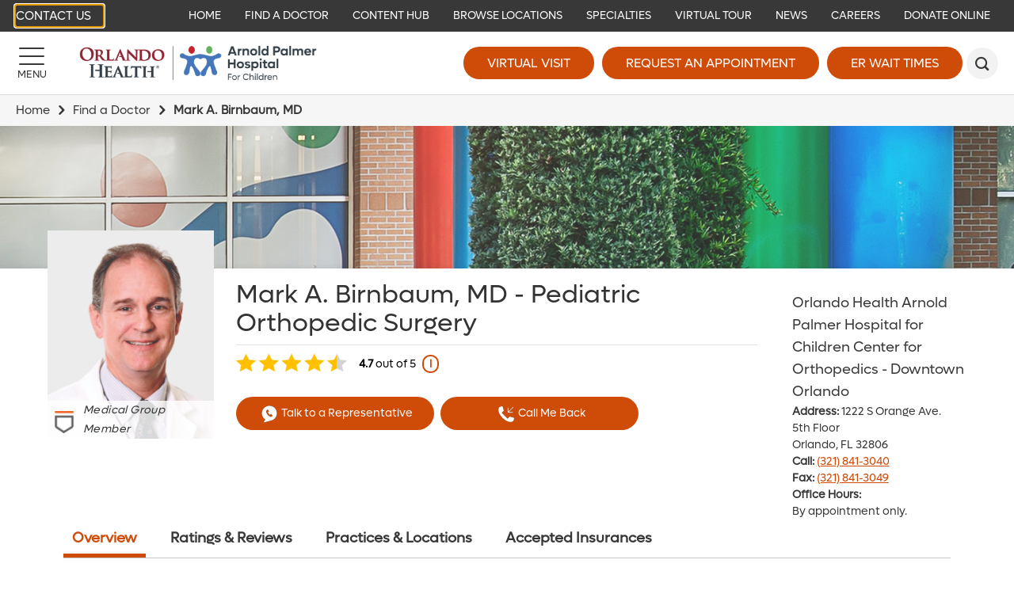

--- FILE ---
content_type: text/html; charset=utf-8
request_url: https://www.arnoldpalmerhospital.com/physician-finder/mark-a-birnbaum-md
body_size: 21024
content:

<!DOCTYPE html>
<!--[if lt IE 7]>      <html class="lt-ie9 lt-ie8 lt-ie7"> <![endif]-->
<!--[if IE 7]>         <html class="lt-ie9 lt-ie8"> <![endif]-->
<!--[if IE 8]>         <html class="lt-ie9"> <![endif]-->
<!--[if gt IE 8]><!-->
<html lang="en">
<!--<![endif]-->
<head>
    <!-- {651B4C73-3307-41FC-A5A0-604E5044C35B} -->
    <title>Mark A. Birnbaum, MD</title>
<meta name="description" content="" />
<meta name="keywords" content="" />
<meta charset="utf-8" />

<!--[if IE]>
    <meta http-equiv='X-UA-Compatible' content='IE=edge,chrome=1'><![endif]-->


<meta name="SKYPE_TOOLBAR" content="SKYPE_TOOLBAR_PARSER_COMPATIBLE" />
<meta property="fb:admins" content="" />
<meta name="msvalidate.01" content="33DA7119D1EF64E8B46D1E38FE754CDC" />

<meta name="twitter:card" content="summary" />
<meta name="twitter:url" content="https://www.arnoldpalmerhospital.com/physician-finder/mark-a-birnbaum-md" />
<meta name="twitter:title" content="Mark A. Birnbaum, MD" />
<meta name="twitter:description" content="" />
<meta name="twitter:image" content="https://www.arnoldpalmerhospital.com/-/media/images/campaigns/aph-pediatric-orthopedics/headshots/birnbaum_mark-240x300.png" />    
<meta name="twitter:site" content="@APHospital">
<meta property="og:type" content="website">
<meta property="og:url" content="https://www.arnoldpalmerhospital.com/physician-finder/mark-a-birnbaum-md">
<meta property="og:title" content="Mark A. Birnbaum, MD">
<meta property="og:description" content="">
<meta property="og:image" content="https://www.arnoldpalmerhospital.com/-/media/images/campaigns/aph-pediatric-orthopedics/headshots/birnbaum_mark-240x300.png">
<meta property="og:site_name" content="Arnold Palmer Hospital for Children">

<link rel="canonical" href="https://www.arnoldpalmerhospital.com/physician-finder/mark-a-birnbaum-md/" />

<meta name="robots" content="noodp, noydir" />

<script type="application/ld+json">
    {
    "@context": "http://schema.org",
    "@type": "Physician",
    "url": "https://www.arnoldpalmerhospital.com/physician-finder/mark-a-birnbaum-md/",
    "name": "Mark A. Birnbaum, MD"   
    ,"telephone": "(321) 841-3040"
    ,"image":"https://www.arnoldpalmerhospital.com/-/media/images/campaigns/aph-pediatric-orthopedics/headshots/birnbaum_mark-240x300.png"
    ,"aggregateRating":{"@type": "AggregateRating", "ratingValue": 4.7,"reviewCount": 154}
    ,"address": {"@type": "PostalAddress","addressLocality": "Orlando","addressRegion": "FL","postalCode": "32806","streetAddress": "1222 S Orange Ave. 5th Floor"}
    }
</script>
    <!--[if lt IE 9]>
        <script src="~/assets/js/vendor/html5.js" type="text/javascript"></script>
    <![endif]-->

    <script src="/assets/js/vendor/modernizr-2.6.2.js" type="text/javascript"></script>
   
    

    <link rel="preload" href="/assets/icons/orlandohealth.woff" as="font" type="font/woff" crossorigin="anonymous">
    <link rel="stylesheet" defer href="https://cdnjs.cloudflare.com/ajax/libs/font-awesome/4.7.0/css/font-awesome.min.css">
    <link rel="stylesheet" type="text/css" href="/assets/css/arnoldpalmer.css?bust=638979654920000000" />
    <link href="/assets/images/arnoldpalmer/global/favicon.ico" rel="shortcut icon">
    <link rel="stylesheet" type="text/css" href="/assets/css/healthchoice.css" />
<!-- Scripts View -->

	<script>
		var cacheBuster = "504911232000000000";
	</script>

<script defer type="text/javascript" rel="preload" src="/assets/jsv2/vendor/require.min.js"></script>
<script defer type="text/javascript" rel="preload" src="/assets/jsv2/compiled/optimized.desktop.js?bust=638991131260000000"></script>


    <meta name="viewport" content="width=device-width, initial-scale=1.0" />
    <!--[if gte IE 9]>
        <style type="text/css">.gradient { filter: none; }</style>
    <![endif]-->
    <meta name="google-site-verification" content="8iEU1UAEg169FQeSIUvt3sxH3TBsbDCvaT1o3tgooPc" />



    
    
<meta name="VIcurrentDateTime" content="639040849893835446" />
<script type="text/javascript" src="/layouts/system/VisitorIdentification.js"></script>



</head>


<body class="nowidthrestrictions-layout body-physician ">

    <!-- Google Tag Manager -->
<noscript><iframe src="//www.googletagmanager.com/ns.html?id=GTM-KN7DWK"
height="0" width="0" style="display:none;visibility:hidden" aria-hidden="true"></iframe></noscript>
<script>(function(w,d,s,l,i){w[l]=w[l]||[];w[l].push({'gtm.start':
new Date().getTime(),event:'gtm.js'});var f=d.getElementsByTagName(s)[0],
j=d.createElement(s),dl=l!='dataLayer'?'&l='+l:'';j.async=true;j.src=
'//www.googletagmanager.com/gtm.js?id='+i+dl;f.parentNode.insertBefore(j,f);
})(window,document,'script','dataLayer','GTM-KN7DWK');</script>
<!-- End Google Tag Manager -->
<script type="text/javascript">
/* <![CDATA[ */
var google_conversion_id = 960764001;
var google_custom_params = window.google_tag_params;
var google_remarketing_only = true;
/* ]]> */
</script>
<script type="text/javascript" src="//www.googleadservices.com/pagead/conversion.js">
</script>
<noscript>
    <div style="display:inline;">
        <img height="1" width="1" style="border-style:none;" alt="viewthroughconversion" src="//googleads.g.doubleclick.net/pagead/viewthroughconversion/960764001/?value=0&amp;guid=ON&amp;script=0"/>
    </div>
</noscript>



    
    <header class="header">
        
            <!-- TOP BAR -->
    <div class="header-bar header-bar-desktop" role="navigation" tabindex="0">
        <div class="header-bar__section">
                <a href="https://www.arnoldpalmerhospital.com/arnold-palmer-hospital-contact-list" target="_self" class="btn header-primary-btn ohcontact">
        
        Contact Us
    </a>
    <span tabindex="0" class="skiptocontent">Skip to main content</span>

        </div>

        <div class="header-bar__section">
            


<script type="application/ld+json">
    {
        "@context": "https://schema.org",
        "@graph":    
        [    
                {"@context": "https://schema.org","@type":"SiteNavigationElement","@id":"#header-bar-menu","name": "Home","url": "https://www.arnoldpalmerhospital.com/"}
                ,{"@context": "https://schema.org","@type":"SiteNavigationElement","@id":"#header-bar-menu","name": "Specialties","url": "https://www.arnoldpalmerhospital.com/pediatric-specialties"}
                ,{"@context": "https://schema.org","@type":"SiteNavigationElement","@id":"#header-bar-menu","name": "Locations","url": "https://www.arnoldpalmerhospital.com/locations"}
                ,{"@context": "https://schema.org","@type":"SiteNavigationElement","@id":"#header-bar-menu","name": "Virtual Tour","url": "https://www.virtually-anywhere.net/tours/orlandohealth/aph/vtour/index.html"}
                ,{"@context": "https://schema.org","@type":"SiteNavigationElement","@id":"#header-bar-menu","name": "Illuminate Blog","url": "https://www.arnoldpalmerhospital.com/blog"}
                ,{"@context": "https://schema.org","@type":"SiteNavigationElement","@id":"#header-bar-menu","name": "News","url": "/Arnold Palmer/Arnold Palmer/News And Events"}
                ,{"@context": "https://schema.org","@type":"SiteNavigationElement","@id":"#header-bar-menu","name": "Find a Doctor","url": "https://www.arnoldpalmerhospital.com/physician-finder"}
                ,{"@context": "https://schema.org","@type":"SiteNavigationElement","@id":"#header-bar-menu","name": "Donate","url": "https://www.classy.org/give/390303/#!/donation/checkout"}
                ,{"@context": "https://schema.org","@type":"SiteNavigationElement","@id":"#header-bar-menu","name": "Careers","url": "http://www.jobsatorlandohealth.com/"}
        ]
    }
</script><!--SIMPLE NAVIGATION LINKS START-->

	<a  href="https://www.arnoldpalmerhospital.com/"  target="_self">Home</a>
	<a  href="https://www.arnoldpalmerhospital.com/physician-finder"  target="_self">Find a Doctor</a>
	<a  href="https://www.arnoldpalmerhospital.com/content-hub"  target="_parent">Content Hub</a>
	<a  href="https://www.arnoldpalmerhospital.com/locations"  target="_self">Browse Locations</a>
	<a  href="https://www.arnoldpalmerhospital.com/pediatric-specialties"  target="_self">Specialties</a>
	<a  href="https://www.virtually-anywhere.net/tours/orlandohealth/aph/vtour/index.html"  target="_blank">Virtual Tour</a>
	<a  href="https://www.arnoldpalmerhospital.com/content-hub/categories/press/press-release"  target="_self">News</a>
	<a  href="https://careers.orlandohealth.com/"  target="_blank">Careers</a>
	<a  href="https://give.orlandohealth.com/give/390303/#!/donation/checkout"  target="_blank">Donate Online</a>
<!--SIMPLE NAVIGATION LINKS END-->

        </div>
    </div>
    
    
   
    <!-- BOTTOM BAR START-->
    <div class="header-bar header-bar--main">

    <div class="header-bar__section">
        <a href="#" id="headerMenuButton" title="Menu" class="btn menu-btn" aria-label="Menu">
            <span class="menu-btn-bar"></span>
            <span class="menu-btn-text">Menu</span>
        </a>
    </div>
    <div class="header-bar__section">
            <a href="https://www.arnoldpalmerhospital.com/" class="desktop-head-logo">
                <img src="/-/media/logos/aph/oh-arnold-palmer-hospital-2022__hor_rgb-300px.png?h=534&amp;la=en&amp;w=3424" class="header-logo" alt="Orlando Health | Arnold Palmer Hospital for Children" width="3424" height="534" />
            </a>
                    <a href="https://www.arnoldpalmerhospital.com/" class="mobile-head-logo">
                <img src="/-/media/logos/aph/oh-arnold-palmer-hospital-2022__hor_rgb-300px.png?h=534&amp;la=en&amp;w=3424" class="header-logo" alt="Orlando Health | Arnold Palmer Hospital for Children" width="3424" height="534" />
            </a>
    </div>
    <div class="header-bar__section">
                <a href="https://www.orlandohealth.com/virtual-visit" target="_parent" title="Virtual Visit" class="btn large-btn-dark  " data-category="CTA" data-action="click" data-label="header-Virtual Visit" data-ImagePixelTrackingCode="">
            
            Virtual Visit
        </a>
        <a href="https://www.arnoldpalmerhospital.com/request-an-appointment?ref=651B4C73330741FCA5A0604E5044C35B" target="_self" title="Request an Appointment" class="btn large-btn-dark image-pixel-tracking " data-category="CTA" data-action="click" data-label="header-Request an Appointment" data-ImagePixelTrackingCode="https://beacon.krxd.net/event.gif?event_id=Mp6k7JVv&amp;event_type=fd">
            
            Request an Appointment
        </a>
    <a href="JavaScript:Void(0);" id="waitTimeButton" title="ER Wait Times" class="btn large-btn-dark open-er-dialog " data-category="CTA" data-action="click" data-label="header-ER Wait Times">
        ER Wait Times
    </a>

            <button id="headerSearchButton" class="btn search-btn" role="search" aria-label="Search" title="Search"></button>
    </div>
</div>
<!-- BOTTOM BAR END-->
<!-- SEARCH FORM-->
<div class=" search-render">
    
<div class="search-wrapper">
    <div class="search-bar">
            <div class="searchbox-label col-sm-1">
                <span>Search</span>
            </div>
        <form action="https://www.arnoldpalmerhospital.com/search" class="col-xs-12 col-sm-9 search-form">
            <input tabindex="-1" id="headerSearchInput" type="text" name="q" placeholder="Search">
            <button tabindex="-1" type="submit" aria-label="submit"></button>
        </form>
    </div>
</div></div>

<div id="headerMenu" class="header-side-menu">
    
<div class="header-side-menu__back">
    <button id="headerMenuBack" class="header-side-menu__back-btn" aria-label="Back"></button>
    <div class="header-side-menu__back-text" >Back</div>
</div>



    <!--Navigation menu start-->
    <ul class="header-side-menu__list" style="background-color:#f2f2f2">
        <li class="header-side-menu__item header-side-menu__item--featured header-side-menu__item--has-submenu ">

                
                <a tabindex="-1" aria-label="Pediatric Specialties Learn more about our specialties." href="javascript:void(0);" target="_self"  class="header-side-menu__link">
                        <img class="header-side-menu__link-icon" src="https://www.arnoldpalmerhospital.com/-/media/svg/arnold-palmer/aph_pediatricspecialties_v01.svg" alt="Pediatric Specialties">

                    <span>Pediatric Specialties</span>
                    <span class="header-side-menu__link-des">Learn more about our specialties.</span>
                </a>

                    <ul class="header-side-menu__list">
                                <li class="header-side-menu__item">


            <a tabindex="-1" href="https://www.arnoldpalmerhospital.com/pediatric-specialties" target="_self" class="header-side-menu__link">Pediatric Specialties</a>
        </li>
            <li class="header-side-menu__item ">

                
                <a tabindex="-1" aria-label="Adolescent Medicine" href="https://www.arnoldpalmerhospital.com/pediatric-specialties/adolescent-medicine" target="_self" class="header-side-menu__link">Adolescent Medicine</a>
            </li>
            <li class="header-side-menu__item header-side-menu__item--external ">

                
                <a tabindex="-1" aria-label="Complex Care" href="https://www.orlandohealth.com/services-and-specialties/complex-care-clinic/" target="_parent" class="header-side-menu__link">Complex Care</a>
            </li>
            <li class="header-side-menu__item ">

                
                <a tabindex="-1" aria-label="Extracorporeal Membrane Oxygenation (ECMO)" href="https://www.arnoldpalmerhospital.com/pediatric-specialties/neonatal-extracorporeal-membrane-oxygenation" target="_parent" class="header-side-menu__link">Extracorporeal Membrane Oxygenation (ECMO)</a>
            </li>
            <li class="header-side-menu__item header-side-menu__item--external ">

                
                <a tabindex="-1" aria-label="Neonatal Intensive Care Unit (NICU)" href="https://www.orlandohealth.com/facilities/winnie-palmer-hospital/patient-care/neonatal-intensive-care-unit" target="_parent" class="header-side-menu__link">Neonatal Intensive Care Unit (NICU)</a>
            </li>
            <li class="header-side-menu__item header-side-menu__item--external ">

                
                <a tabindex="-1" aria-label="NICU Development Clinic" href="https://www.orlandohealth.com/facilities/winnie-palmer-hospital/patient-care/neonatal-intensive-care-unit/all-specialties/nicu-development-clinic" target="_blank" class="header-side-menu__link">NICU Development Clinic</a>
            </li>
            <li class="header-side-menu__item ">

                
                <a tabindex="-1" aria-label="Pediatric &amp; Adolescent Gynecology" href="https://www.arnoldpalmerhospital.com/pediatric-specialties/pediatric-and-adolescent-gynecology" target="_self" class="header-side-menu__link">Pediatric &amp; Adolescent Gynecology</a>
            </li>
            <li class="header-side-menu__item ">

                
                <a tabindex="-1" aria-label="Pediatric Anesthesiology" href="https://www.arnoldpalmerhospital.com/pediatric-specialties/pediatric-anesthesiology/" target="_self" class="header-side-menu__link">Pediatric Anesthesiology</a>
            </li>
            <li class="header-side-menu__item ">

                
                <a tabindex="-1" aria-label="Pediatric Behavioral Health and Development" href="https://www.arnoldpalmerhospital.com/pediatric-specialties/pediatric-behavioral-and-developmental-center" target="_self" class="header-side-menu__link">Pediatric Behavioral Health and Development</a>
            </li>
            <li class="header-side-menu__item ">

                
                <a tabindex="-1" aria-label="Pediatric Cardiology &amp; Cardiac Surgery" href="https://www.arnoldpalmerhospital.com/pediatric-specialties/pediatric-cardiology-and-cardiac-surgery" target="_self" class="header-side-menu__link">Pediatric Cardiology &amp; Cardiac Surgery</a>
            </li>
            <li class="header-side-menu__item ">

                
                <a tabindex="-1" aria-label="Pediatric Craniomaxillofacial Surgery" href="https://www.arnoldpalmerhospital.com/pediatric-specialties/pediatric-craniomaxillofacial-surgery" target="_self" class="header-side-menu__link">Pediatric Craniomaxillofacial Surgery</a>
            </li>
            <li class="header-side-menu__item ">

                
                <a tabindex="-1" aria-label="Pediatric Critical Care Medicine" href="https://www.arnoldpalmerhospital.com/pediatric-specialties/pediatric-critical-care-services" target="_self" class="header-side-menu__link">Pediatric Critical Care Medicine</a>
            </li>
            <li class="header-side-menu__item ">

                
                <a tabindex="-1" aria-label="Pediatric Emergency &amp; Trauma Care" href="https://www.arnoldpalmerhospital.com/pediatric-specialties/pediatric-emergency-and-trauma-care" target="_self" class="header-side-menu__link">Pediatric Emergency &amp; Trauma Care</a>
            </li>
            <li class="header-side-menu__item ">

                
                <a tabindex="-1" aria-label="Pediatric Endocrinology &amp; Diabetes" href="https://www.arnoldpalmerhospital.com/pediatric-specialties/pediatric-endocrinology-and-diabetes" target="_self" class="header-side-menu__link">Pediatric Endocrinology &amp; Diabetes</a>
            </li>
            <li class="header-side-menu__item ">

                
                <a tabindex="-1" aria-label="Pediatric Feeding Difficulty Center" href="https://www.arnoldpalmerhospital.com/pediatric-specialties/pediatric-feeding-difficulties-center" target="_self" class="header-side-menu__link">Pediatric Feeding Difficulty Center</a>
            </li>
            <li class="header-side-menu__item ">

                
                <a tabindex="-1" aria-label="Pediatric Gastroenterology" href="https://www.arnoldpalmerhospital.com/pediatric-specialties/arnold-palmer-hospital-center-for-digestive-health-and-nutrition" target="_self" class="header-side-menu__link">Pediatric Gastroenterology</a>
            </li>
            <li class="header-side-menu__item ">

                
                <a tabindex="-1" aria-label="Pediatric Genetics" href="https://www.arnoldpalmerhospital.com/pediatric-specialties/pediatric-genetics" target="_self" class="header-side-menu__link">Pediatric Genetics</a>
            </li>
            <li class="header-side-menu__item ">

                
                <a tabindex="-1" aria-label="Pediatric Hematology-Oncology" href="https://www.arnoldpalmerhospital.com/pediatric-specialties/pediatric-hematology-oncology" target="_self" class="header-side-menu__link">Pediatric Hematology-Oncology</a>
            </li>
            <li class="header-side-menu__item ">

                
                <a tabindex="-1" aria-label="Pediatric Hospitalists" href="https://www.arnoldpalmerhospital.com/pediatric-specialties/pediatric-hospitalists" target="_self" class="header-side-menu__link">Pediatric Hospitalists</a>
            </li>
            <li class="header-side-menu__item ">

                
                <a tabindex="-1" aria-label="Pediatric Infectious Diseases" href="https://www.arnoldpalmerhospital.com/pediatric-specialties/pediatric-infectious-disease" target="_self" class="header-side-menu__link">Pediatric Infectious Diseases</a>
            </li>
            <li class="header-side-menu__item ">

                
                <a tabindex="-1" aria-label="Pediatric Nephrology" href="https://www.arnoldpalmerhospital.com/pediatric-specialties/pediatric-nephrology" target="_self" class="header-side-menu__link">Pediatric Nephrology</a>
            </li>
            <li class="header-side-menu__item ">

                
                <a tabindex="-1" aria-label="Pediatric Neuro Oncology" href="https://www.arnoldpalmerhospital.com/pediatric-specialties/pediatric-neuro-oncology/" target="_self" class="header-side-menu__link">Pediatric Neuro Oncology</a>
            </li>
            <li class="header-side-menu__item ">

                
                <a tabindex="-1" aria-label="Pediatric Neurology" href="https://www.arnoldpalmerhospital.com/physician-finder/mark-a-birnbaum-md/" target="_parent" class="header-side-menu__link">Pediatric Neurology</a>
            </li>
            <li class="header-side-menu__item ">

                
                <a tabindex="-1" aria-label="Pediatric Neuropsychology" href="https://www.arnoldpalmerhospital.com/physician-finder/mark-a-birnbaum-md/" target="_parent" class="header-side-menu__link">Pediatric Neuropsychology</a>
            </li>
            <li class="header-side-menu__item header-side-menu__item--external ">

                
                <a tabindex="-1" aria-label="Pediatric Neuroscience" href="https://www.orlandohealth.com/services-and-specialties/childrens-neuroscience-institute" target="_parent" class="header-side-menu__link">Pediatric Neuroscience</a>
            </li>
            <li class="header-side-menu__item ">

                
                <a tabindex="-1" aria-label="Pediatric Neurosurgery" href="https://www.arnoldpalmerhospital.com/pediatric-specialties/pediatric-neurosurgery/" target="_self" class="header-side-menu__link">Pediatric Neurosurgery</a>
            </li>
            <li class="header-side-menu__item ">

                
                <a tabindex="-1" aria-label="Pediatric Orthopedics" href="https://www.arnoldpalmerhospital.com/pediatric-specialties/pediatric-orthopedics" target="_self" class="header-side-menu__link">Pediatric Orthopedics</a>
            </li>
            <li class="header-side-menu__item ">

                
                <a tabindex="-1" aria-label="Pediatric Otolaryngology (ENT)" href="https://www.arnoldpalmerhospital.com/pediatric-specialties/pediatric-otolaryngology" target="_self" class="header-side-menu__link">Pediatric Otolaryngology (ENT)</a>
            </li>
            <li class="header-side-menu__item ">

                
                <a tabindex="-1" aria-label="Pediatric Outpatient Services" href="https://www.arnoldpalmerhospital.com/pediatric-specialties/pediatric-outpatient-services" target="_self" class="header-side-menu__link">Pediatric Outpatient Services</a>
            </li>
            <li class="header-side-menu__item ">

                
                <a tabindex="-1" aria-label="Pediatric Palliative Care" href="https://www.arnoldpalmerhospital.com/pediatric-specialties/pediatric-palliative-care" target="_self" class="header-side-menu__link">Pediatric Palliative Care</a>
            </li>
            <li class="header-side-menu__item ">

                
                <a tabindex="-1" aria-label="Pediatric Physical Medicine &amp; Rehabilitation" href="https://www.arnoldpalmerhospital.com/pediatric-specialties/pediatric-physical-medicine-and-rehabilitation" target="_parent" class="header-side-menu__link">Pediatric Physical Medicine &amp; Rehabilitation</a>
            </li>
            <li class="header-side-menu__item ">

                
                <a tabindex="-1" aria-label="Pediatric Pulmonary &amp; Sleep Medicine" href="https://www.arnoldpalmerhospital.com/pediatric-specialties/pediatric-pulmonary-and-sleep-medicine" target="_self" class="header-side-menu__link">Pediatric Pulmonary &amp; Sleep Medicine</a>
            </li>
            <li class="header-side-menu__item ">

                
                <a tabindex="-1" aria-label="Pediatric Radiology and Diagnostic Imaging" href="https://www.arnoldpalmerhospital.com/pediatric-specialties/pediatric-radiology-and-diagnostic-imaging/" target="_self" class="header-side-menu__link">Pediatric Radiology and Diagnostic Imaging</a>
            </li>
            <li class="header-side-menu__item ">

                
                <a tabindex="-1" aria-label="Pediatric Rehabilitation Program" href="https://www.arnoldpalmerhospital.com/pediatric-specialties/pediatric-rehabilitation-program" target="_self" class="header-side-menu__link">Pediatric Rehabilitation Program</a>
            </li>
            <li class="header-side-menu__item ">

                
                <a tabindex="-1" aria-label="Primary Care Pediatrics" href="https://www.arnoldpalmerhospital.com/pediatric-specialties/primary-care-pediatrics" target="_self" class="header-side-menu__link">Primary Care Pediatrics</a>
            </li>
            <li class="header-side-menu__item ">

                
                <a tabindex="-1" aria-label="Pediatric Rheumatology" href="https://www.arnoldpalmerhospital.com/pediatric-specialties/pediatric-rheumatology" target="_self" class="header-side-menu__link">Pediatric Rheumatology</a>
            </li>
            <li class="header-side-menu__item ">

                
                <a tabindex="-1" aria-label="Pediatric Sports Medicine" href="https://www.arnoldpalmerhospital.com/pediatric-specialties/pediatric-sports-medicine" target="_self" class="header-side-menu__link">Pediatric Sports Medicine</a>
            </li>
            <li class="header-side-menu__item ">

                
                <a tabindex="-1" aria-label="Pediatric Surgery" href="https://www.arnoldpalmerhospital.com/pediatric-specialties/pediatric-surgery" target="_self" class="header-side-menu__link">Pediatric Surgery</a>
            </li>
            <li class="header-side-menu__item ">

                
                <a tabindex="-1" aria-label="Pediatric Urology" href="https://www.arnoldpalmerhospital.com/pediatric-specialties/pediatric-urology" target="_self" class="header-side-menu__link">Pediatric Urology</a>
            </li>

                    </ul>
            </li>
<li class="header-side-menu__item header-side-menu__item--featured ">

                
                <a tabindex="-1" aria-label="Find a Location Find a location near you." href="https://www.arnoldpalmerhospital.com/locations" target="_self"  class="header-side-menu__link">
                        <img class="header-side-menu__link-icon" src="https://www.arnoldpalmerhospital.com/-/media/svg/arnold-palmer/aph_find_a_location_v01.svg" alt="Find a Location">

                    <span>Find a Location</span>
                    <span class="header-side-menu__link-des">Find a location near you.</span>
                </a>

            </li>
<li class="header-side-menu__item header-side-menu__item--featured ">

                
                <a tabindex="-1" aria-label="Find a Doctor Find a Doctor that meets your needs." href="https://www.arnoldpalmerhospital.com/physician-finder" target="_self"  class="header-side-menu__link">
                        <img class="header-side-menu__link-icon" src="https://www.arnoldpalmerhospital.com/-/media/svg/arnold-palmer/aph_findaphysician_v01.svg" alt="Find a Doctor">

                    <span>Find a Doctor</span>
                    <span class="header-side-menu__link-des">Find a Doctor that meets your needs.</span>
                </a>

            </li>
<li class="header-side-menu__item header-side-menu__item--featured header-side-menu__item--has-submenu ">

                
                <a tabindex="-1" aria-label="Health Information View our Content Hub" href="javascript:void(0);" target="_self"  class="header-side-menu__link">
                        <img class="header-side-menu__link-icon" src="https://www.arnoldpalmerhospital.com/-/media/svg/arnold-palmer/aph_requestanappintment_v01.svg" alt="Health Information">

                    <span>Health Information</span>
                    <span class="header-side-menu__link-des">View our Content Hub</span>
                </a>

                    <ul class="header-side-menu__list">
                                <li class="header-side-menu__item">


            <a tabindex="-1" href="https://www.arnoldpalmerhospital.com/content-hub/categories/events" target="_self" class="header-side-menu__link">Health Information</a>
        </li>
            <li class="header-side-menu__item ">

                
                <a tabindex="-1" aria-label="News" href="https://www.arnoldpalmerhospital.com/content-hub/categories/press/press-release" target="_self" class="header-side-menu__link">News</a>
            </li>
            <li class="header-side-menu__item ">

                
                <a tabindex="-1" aria-label="Classes" href="https://www.arnoldpalmerhospital.com/content-hub/categories/events?type=classes" target="_self" class="header-side-menu__link">Classes</a>
            </li>

                    </ul>
            </li>
<li class="header-side-menu__item header-side-menu__item--featured header-side-menu__item--has-submenu ">

                
                <a tabindex="-1" aria-label="Patient Information Information for patients and visitors." href="javascript:void(0);" target="_self"  class="header-side-menu__link">
                        <img class="header-side-menu__link-icon" src="https://www.arnoldpalmerhospital.com/-/media/svg/arnold-palmer/aph_patient_information_v01.svg" alt="Patient Information">

                    <span>Patient Information</span>
                    <span class="header-side-menu__link-des">Information for patients and visitors.</span>
                </a>

                    <ul class="header-side-menu__list">
                                <li class="header-side-menu__item">


            <a tabindex="-1" href="https://www.arnoldpalmerhospital.com/patients-and-visitors" target="_self" class="header-side-menu__link">Patient Information</a>
        </li>
            <li class="header-side-menu__item header-side-menu__item--external ">

                
                <a tabindex="-1" aria-label="Online Bill Pay" href="http://Orlandohealth.com/Quickpay" target="_blank" class="header-side-menu__link">Online Bill Pay</a>
            </li>
            <li class="header-side-menu__item ">

                
                <a tabindex="-1" aria-label="Directions &amp; Parking" href="https://www.arnoldpalmerhospital.com/patients-and-visitors/directions-and-parking" target="_self" class="header-side-menu__link">Directions &amp; Parking</a>
            </li>
            <li class="header-side-menu__item ">

                
                <a tabindex="-1" aria-label="Extended Stay Hospitality Homes" href="https://www.arnoldpalmerhospital.com/patients-and-visitors/hospitality-homes" target="_self" class="header-side-menu__link">Extended Stay Hospitality Homes</a>
            </li>
            <li class="header-side-menu__item header-side-menu__item--external ">

                
                <a tabindex="-1" aria-label="Graese Community Library" href="/Orlando Health/Orlando Health Home/Patients and Visitors/UNPUBLISHED Library Services" target="_blank" class="header-side-menu__link">Graese Community Library</a>
            </li>
            <li class="header-side-menu__item header-side-menu__item--external ">

                
                <a tabindex="-1" aria-label="Insurances Accepted" href="https://www.orlandohealth.com/patients-and-visitors/patient-financial-resources/pay-your-bill/billing-and-insurance-assistance" target="_blank" class="header-side-menu__link">Insurances Accepted</a>
            </li>
            <li class="header-side-menu__item header-side-menu__item--external ">

                
                <a tabindex="-1" aria-label="Medical Records" href="https://www.orlandohealth.com/patients-and-visitors/patient-resources/medical-records" target="_self" class="header-side-menu__link">Medical Records</a>
            </li>
            <li class="header-side-menu__item header-side-menu__item--external ">

                
                <a tabindex="-1" aria-label="Patient Financial Resources" href="https://www.orlandohealth.com/patients-and-visitors/patient-financial-resources" target="_blank" class="header-side-menu__link">Patient Financial Resources</a>
            </li>
            <li class="header-side-menu__item header-side-menu__item--external ">

                
                <a tabindex="-1" aria-label="Patient Portal" href="/Orlando Health/Orlando Health/Patient Portal" target="_blank" class="header-side-menu__link">Patient Portal</a>
            </li>
            <li class="header-side-menu__item header-side-menu__item--external ">

                
                <a tabindex="-1" aria-label="Spiritual Care" href="https://www.orlandohealth.com/patients-and-visitors/spiritual-care" target="_blank" class="header-side-menu__link">Spiritual Care</a>
            </li>
            <li class="header-side-menu__item ">

                
                <a tabindex="-1" aria-label="Visiting Our Campus" href="https://www.arnoldpalmerhospital.com/patients-and-visitors/campus-visitors" target="_self" class="header-side-menu__link">Visiting Our Campus</a>
            </li>
            <li class="header-side-menu__item ">

                
                <a tabindex="-1" aria-label="Your Child&#39;s Hospital Stay" href="https://www.arnoldpalmerhospital.com/patients-and-visitors/your-childs-hospital-stay" target="_self" class="header-side-menu__link">Your Child&#39;s Hospital Stay</a>
            </li>

                    </ul>
            </li>
<li class="header-side-menu__item header-side-menu__item--featured ">

                
                <a tabindex="-1" aria-label="Request an Appointment Quick Scheduling with a Specialist" href="https://www.arnoldpalmerhospital.com/request-an-appointment?ref=651B4C73330741FCA5A0604E5044C35B" target="_self"  class="header-side-menu__link">
                        <img class="header-side-menu__link-icon" src="https://www.arnoldpalmerhospital.com/-/media/svg/arnold-palmer/aph_requestanappintment_v01.svg" alt="Request an Appointment">

                    <span>Request an Appointment</span>
                    <span class="header-side-menu__link-des">Quick Scheduling with a Specialist</span>
                </a>

            </li>

    </ul>
    <!--Navigation menu end-->



<!--Autogenerated menu start-->
        <ul class="header-side-menu__list">
           
            <li class="header-side-menu__item header-side-menu__item--has-submenu " data-id="97E4CBB777944B13BAC305078DB7CA88">

                    <a data-id="97E4CBB777944B13BAC305078DB7CA88" tabindex="-1" aria-label="About Us" href="javascript:void(0);" class="header-side-menu__link">About Us</a>

                    <ul class="header-side-menu__list" id="div_97E4CBB777944B13BAC305078DB7CA88"></ul>
            </li>
            <li class="header-side-menu__item " data-id="1FF83699C4204992A731685F8715B9A6">

                    <a data-id="1FF83699C4204992A731685F8715B9A6" tabindex="-1" aria-label="Orlando Health Arnold Palmer Hospital Neuroscience E-newsletter" href="https://www.arnoldpalmerhospital.com/aph-neuroscience-enewsletter?ref=762CD7A62B754C7BBB2B3B6C60B8DEE5" class="header-side-menu__link">Orlando Health Arnold Palmer Hospital Neuroscience E-newsletter</a>

            </li>
            <li class="header-side-menu__item header-side-menu__item--has-submenu " data-id="4ED39EDA82B74F25BBAD3DF58D2A6D43">

                    <a data-id="4ED39EDA82B74F25BBAD3DF58D2A6D43" tabindex="-1" aria-label="Children&#39;s Services" href="javascript:void(0);" class="header-side-menu__link">Children&#39;s Services</a>

                    <ul class="header-side-menu__list" id="div_4ED39EDA82B74F25BBAD3DF58D2A6D43"></ul>
            </li>
            <li class="header-side-menu__item header-side-menu__item--has-submenu " data-id="12751785C45740228389E6BF43BE2091">

                    <a data-id="12751785C45740228389E6BF43BE2091" tabindex="-1" aria-label="Clinical Trials &amp; Research" href="javascript:void(0);" class="header-side-menu__link">Clinical Trials &amp; Research</a>

                    <ul class="header-side-menu__list" id="div_12751785C45740228389E6BF43BE2091"></ul>
            </li>
            <li class="header-side-menu__item header-side-menu__item--has-submenu " data-id="9AF16FE680884E3294107A48940706B5">

                    <a data-id="9AF16FE680884E3294107A48940706B5" tabindex="-1" aria-label="Patients &amp; Visitors" href="javascript:void(0);" class="header-side-menu__link">Patients &amp; Visitors</a>

                    <ul class="header-side-menu__list" id="div_9AF16FE680884E3294107A48940706B5"></ul>
            </li>


        </ul>
<!--Autogenerated menu end-->

    <!--Navigation menu start-->
    <ul class="header-side-menu__list" style="background-color:#f2f2f2">
                    <li class="header-side-menu__item header-side-menu__item--external ">

                
                <a tabindex="-1" aria-label="Become a Donor" href="https://www.orlandohealthfoundation.com/" target="_parent" class="header-side-menu__link">Become a Donor</a>
            </li>
            <li class="header-side-menu__item ">

                
                <a tabindex="-1" aria-label="Content Hub" href="https://www.arnoldpalmerhospital.com/blog" target="_self" class="header-side-menu__link">Content Hub</a>
            </li>
            <li class="header-side-menu__item ">

                
                <a tabindex="-1" aria-label="Newsletter Sign-Up" href="https://www.arnoldpalmerhospital.com/aph-newsletter-signup?ref=651B4C73330741FCA5A0604E5044C35B" target="_self" class="header-side-menu__link">Newsletter Sign-Up</a>
            </li>
            <li class="header-side-menu__item header-side-menu__item--has-submenu ">

                
                <a tabindex="-1" aria-label="Orlando Health Facilities" href="javascript:void(0);" target="_self" class="header-side-menu__link">Orlando Health Facilities</a>
                    <ul class="header-side-menu__list">
                                <li class="header-side-menu__item">


            <a tabindex="-1" href="https://www.arnoldpalmerhospital.com/physician-finder/mark-a-birnbaum-md/" target="_self" class="header-side-menu__link">Orlando Health Facilities</a>
        </li>
            <li class="header-side-menu__item header-side-menu__item--external ">

                
                <a tabindex="-1" aria-label="Orlando Regional Medical Center" href="https://www.orlandohealth.com/facilities/orlando-regional-medical-center" target="_blank" class="header-side-menu__link">Orlando Regional Medical Center</a>
            </li>
            <li class="header-side-menu__item ">

                
                <a tabindex="-1" aria-label="Arnold Palmer Hospital for Children" href="https://www.arnoldpalmerhospital.com/" target="_self" class="header-side-menu__link">Arnold Palmer Hospital for Children</a>
            </li>
            <li class="header-side-menu__item header-side-menu__item--external ">

                
                <a tabindex="-1" aria-label="Winnie Palmer Hospital for Women &amp; Babies" href="https://www.winniepalmerhospital.com/" target="_blank" class="header-side-menu__link">Winnie Palmer Hospital for Women &amp; Babies</a>
            </li>
            <li class="header-side-menu__item header-side-menu__item--external ">

                
                <a tabindex="-1" aria-label="Orlando HealthCancer Institute" href="https://www.orlandohealth.com/services-and-specialties/orlando-health-cancer-institute" target="_blank" class="header-side-menu__link">Orlando HealthCancer Institute</a>
            </li>
            <li class="header-side-menu__item header-side-menu__item--external ">

                
                <a tabindex="-1" aria-label="Dr P. Phillips Hospital" href="https://www.orlandohealth.com/facilities/dr-p-phillips-hospital" target="_blank" class="header-side-menu__link">Dr P. Phillips Hospital</a>
            </li>
            <li class="header-side-menu__item header-side-menu__item--external ">

                
                <a tabindex="-1" aria-label="South Seminole Hospital" href="/Orlando Health/Orlando Health/Facilities/South Seminole Hospital" target="_blank" class="header-side-menu__link">South Seminole Hospital</a>
            </li>
            <li class="header-side-menu__item header-side-menu__item--external ">

                
                <a tabindex="-1" aria-label="Health Central Hospital" href="https://www.orlandohealth.com/facilities/health-central-hospital" target="_blank" class="header-side-menu__link">Health Central Hospital</a>
            </li>
            <li class="header-side-menu__item header-side-menu__item--external ">

                
                <a tabindex="-1" aria-label="South Lake Hospital" href="https://www.southlakehospital.com/" target="_blank" class="header-side-menu__link">South Lake Hospital</a>
            </li>
            <li class="header-side-menu__item header-side-menu__item--external ">

                
                <a tabindex="-1" aria-label="Orlando Health Heart &amp; Vascular Institute" href="https://www.orlandohealth.com/facilities/orlando-health-heart-and-vascular-institute" target="_blank" class="header-side-menu__link">Orlando Health Heart &amp; Vascular Institute</a>
            </li>

                    </ul>
            </li>
            <li class="header-side-menu__item header-side-menu__item--has-submenu ">

                
                <a tabindex="-1" aria-label="Corporate Information" href="javascript:void(0);" target="_self" class="header-side-menu__link">Corporate Information</a>
                    <ul class="header-side-menu__list">
                                <li class="header-side-menu__item">


            <a tabindex="-1" href="https://www.arnoldpalmerhospital.com/physician-finder/mark-a-birnbaum-md/" target="_self" class="header-side-menu__link">Corporate Information</a>
        </li>
            <li class="header-side-menu__item ">

                
                <a tabindex="-1" aria-label="Code of Conduct" href="https://www.arnoldpalmerhospital.com/about-us/compliance-and-ethics/code-of-conduct" target="_self" class="header-side-menu__link">Code of Conduct</a>
            </li>
            <li class="header-side-menu__item header-side-menu__item--external ">

                
                <a tabindex="-1" aria-label="Collaborative Care of Florida - ACO" href="https://www.orlandohealth.com/orlando-health-collaborative-care-aco" target="_blank" class="header-side-menu__link">Collaborative Care of Florida - ACO</a>
            </li>
            <li class="header-side-menu__item header-side-menu__item--external ">

                
                <a tabindex="-1" aria-label="Hospital Quality Indicators" href="https://www.orlandohealth.com/about-us/quality-and-safety" target="_blank" class="header-side-menu__link">Hospital Quality Indicators</a>
            </li>
            <li class="header-side-menu__item header-side-menu__item--external ">

                
                <a tabindex="-1" aria-label="Media &amp; Public Relations" href="https://www.orlandohealth.com/about-us/media-team" target="_blank" class="header-side-menu__link">Media &amp; Public Relations</a>
            </li>
            <li class="header-side-menu__item ">

                
                <a tabindex="-1" aria-label="Patient Rights &amp; Responsibilities" href="https://www.arnoldpalmerhospital.com/about-us/compliance-and-ethics/patient-rights-and-responsibilities" target="_self" class="header-side-menu__link">Patient Rights &amp; Responsibilities</a>
            </li>

                    </ul>
            </li>
            <li class="header-side-menu__item header-side-menu__item--external ">

                
                <a tabindex="-1" aria-label="Donate Online" href="https://www.classy.org/give/390303/#!/donation/checkout" target="_self" class="header-side-menu__link">Donate Online</a>
            </li>
            <li class="header-side-menu__item header-side-menu__item--has-submenu header-side-menu__item--external ">

                
                <a tabindex="-1" aria-label="Medical Professionals" href="javascript:void(0);" target="_self" class="header-side-menu__link">Medical Professionals</a>
                    <ul class="header-side-menu__list">
                                <li class="header-side-menu__item">


            <a tabindex="-1" href="https://www.orlandohealth.com/medical-professionals" target="_self" class="header-side-menu__link">Medical Professionals</a>
        </li>
            <li class="header-side-menu__item header-side-menu__item--external ">

                
                <a tabindex="-1" aria-label="Careers" href="https://careers.orlandohealth.com" target="_blank" class="header-side-menu__link">Careers</a>
            </li>
            <li class="header-side-menu__item header-side-menu__item--external ">

                
                <a tabindex="-1" aria-label="Clinical Trials &amp; Research" href="https://www.orlandohealth.com/clinical-trials-and-research" target="_blank" class="header-side-menu__link">Clinical Trials &amp; Research</a>
            </li>
            <li class="header-side-menu__item header-side-menu__item--external ">

                
                <a tabindex="-1" aria-label="Education" href="https://www.orlandohealth.com/medical-professionals/education" target="_blank" class="header-side-menu__link">Education</a>
            </li>
            <li class="header-side-menu__item header-side-menu__item--external ">

                
                <a tabindex="-1" aria-label="Electronic Medical Record" href="https://www.orlandohealth.com/medical-professionals/medical-staff-services/electronic-medical-record" target="_blank" class="header-side-menu__link">Electronic Medical Record</a>
            </li>
            <li class="header-side-menu__item header-side-menu__item--external ">

                
                <a tabindex="-1" aria-label="For Physicians" href="https://www.orlandohealth.com/medical-professionals/for-physicians" target="_blank" class="header-side-menu__link">For Physicians</a>
            </li>
            <li class="header-side-menu__item header-side-menu__item--external ">

                
                <a tabindex="-1" aria-label="Graduate Medical Education" href="https://www.orlandohealth.com/medical-professionals/graduate-medical-education" target="_blank" class="header-side-menu__link">Graduate Medical Education</a>
            </li>
            <li class="header-side-menu__item header-side-menu__item--external ">

                
                <a tabindex="-1" aria-label="Medical Staff Services" href="https://www.orlandohealth.com/medical-professionals/medical-staff-services" target="_blank" class="header-side-menu__link">Medical Staff Services</a>
            </li>
            <li class="header-side-menu__item ">

                
                <a tabindex="-1" aria-label="Nurse Practitioner Fellowship" href="https://www.arnoldpalmerhospital.com/pediatric-acute-care-nurse-practitioner-fellowship-program" target="_self" class="header-side-menu__link">Nurse Practitioner Fellowship</a>
            </li>
            <li class="header-side-menu__item header-side-menu__item--external ">

                
                <a tabindex="-1" aria-label="Physician Portal - Orlando Health" href="https://mywork.orlandohealth.com/logon/LogonPoint/index.html" target="_blank" class="header-side-menu__link">Physician Portal - Orlando Health</a>
            </li>
            <li class="header-side-menu__item header-side-menu__item--external ">

                
                <a tabindex="-1" aria-label="Quality &amp; Safety" href="https://www.orlandohealth.com/about-us/quality-and-safety" target="_blank" class="header-side-menu__link">Quality &amp; Safety</a>
            </li>
            <li class="header-side-menu__item ">

                
                <a tabindex="-1" aria-label="Specialty Diagnostic Clinical and Translational Research Lab" href="https://www.arnoldpalmerhospital.com/pediatric-specialties/pediatric-outpatient-and-clinical-laboratory-services/" target="_blank" class="header-side-menu__link">Specialty Diagnostic Clinical and Translational Research Lab</a>
            </li>

                    </ul>
            </li>

    </ul>
    <!--Navigation menu end-->

</div>

<div class="search-scrim"></div>

<link rel="stylesheet" href="/assets/css/white-label-themes/theme-section/wl-header/theme-wl-header.css">

    </header>
    <div class="page-content container-wrap">
    
    <!-- START : BREADCRUMBS -->

<div id="breadcrumbs" class="container-wrap ">
    <nav class="container-inner clearfix" aria-label="Breadcrumb">

        <ol class="crumbs">

                <li class="arrow">
                    <a href="https://www.arnoldpalmerhospital.com/" aria-label="Home" title="Home">Home</a>
                </li>
                <li class="arrow">
                    <a href="https://www.arnoldpalmerhospital.com/physician-finder" aria-label="Find a Doctor" title="Find a Doctor">Find a Doctor</a>
                </li>
                            <li>
                    <span>Mark A. Birnbaum, MD</span>
                </li>
            
        </ol>



        <ul class="social-share clearfix">
            <li><a href="https://www.facebook.com/sharer/sharer.php?u=https%3A%2F%2Fwww.arnoldpalmerhospital.com%2Fphysician-finder%2Fmark-a-birnbaum-md" title="Facebook" target="_blank" class="icon-facebook" aria-label="Share this page on Facebook"><span>Facebook</span></a></li>
            <li><a href="https://twitter.com/intent/tweet?text=Mark%20A.%20Birnbaum%2C%20MD&url=https%3A%2F%2Fwww.arnoldpalmerhospital.com%2Fi%3Fd%3Dc0wbZQcz_EGloGBOUETDWw&via=APHospital" target="_blank" title="APHospital" class="icon-twitter" aria-label="Share this page on Twitter"><span>Twitter</span></a></li>
            <li><a href="https://www.linkedin.com/shareArticle?mini=true&url=https%3A%2F%2Fwww.arnoldpalmerhospital.com%2Fphysician-finder%2Fmark-a-birnbaum-md&title=Orlando%20Health%20Arnold%20Palmer%20Hospital%20for%20Children&summary=&source=https%3A%2F%2Fwww.arnoldpalmerhospital.com%2Fphysician-finder%2Fmark-a-birnbaum-md" target="_blank" title="LinkedIn" class="icon-linkedin" aria-label="Shared this page on LinkedIn"><span>LinkedIn</span></a></li>
            <li><a href="https://plus.google.com/share?url=https%3A%2F%2Fwww.arnoldpalmerhospital.com%2Fphysician-finder%2Fmark-a-birnbaum-md" title="Google+" target="_blank" class="icon-googleplus" aria-label="Share this page on Google plus"><span>Google+</span></a></li>
            <li><a href="https://pinterest.com/pin/create/button/?url=https%3A%2F%2Fwww.arnoldpalmerhospital.com%2Fphysician-finder%2Fmark-a-birnbaum-md&description=" target="_blank" title="Pinterest" class="icon-pinterest" aria-label="Share this page on Pinterest"><span>Pinterest</span></a></li>
        </ul>

    </nav><!-- / .container-inner -->
</div><!-- / #breadcrumbs -->
<!-- END : BREADCRUMBS -->


<script type="application/ld+json">
    {
    "@context": "http://schema.org",
    "@type": "BreadcrumbList",
    "itemListElement": [
        
            {"@type": "ListItem","position": 1,"item": {"@id": "https://www.arnoldpalmerhospital.com/","name": "Home"}}
        
,        
            {"@type": "ListItem","position": 2,"item": {"@id": "https://www.arnoldpalmerhospital.com/physician-finder","name": "Find a Doctor"}}
        
    ,    {"@type": "ListItem","position": 3,"item": {"@id": "https://www.arnoldpalmerhospital.com/physician-finder/mark-a-birnbaum-md/","name": "Mark A. Birnbaum, MD"}}
    ]
    }
</script>

        

    <div class="physician-profile" role="main">
            <div class="physician-back-img" style="background-image: url(https://www.arnoldpalmerhospital.com/-/media/physician-profile/aph-1600x294.jpg)">
            </div>

        <div class="physician-content" data-physicianName="Mark-Birnbaum">



<div class="physician-topbar clearfix">
    <div class="left-content clearfix">
            <div class="physician-img" style="background-image: url('/assets/images/shared/MedicalProfessional_VB.png');">
                <img src="https://www.arnoldpalmerhospital.com/-/media/images/campaigns/aph-pediatric-orthopedics/headshots/birnbaum_mark-240x300.png" alt="Birnbaum_Mark - 240x300" />

                    <div class="badge">
                        <div class="badge-inner">
                                    <img src="/assets/images/orlandohealth/global/affiliate-badge.png" title="Medical Group Member" class="icon" alt="Medical Group Member" />
                                    <span>
                                        Medical Group Member
                                    </span>
                        </div>
                    </div>
            </div>
        <div class="physician-detail">
            <div class="physician-info">
                <h1 class="physician-name">Mark A. Birnbaum, MD - Pediatric Orthopedic Surgery</h1>

            </div>
                <div class="rating">
                    <div class="sidebar-section star-rating-sidebar">
                        <div class="ds-summary"></div>
                    </div>
                    <style type="text/css">
                        .star-rating-sidebar .ds-ratings, .star-rating-sidebar .ds-comments {
                            display: none;
                        }
                    </style>
                </div>


        <div class="find-appointment-container page-section">
            <div class="appointment-buttons-content">
                                    <a href="#" class="talk-to-representative box btn-without-tooltip" id="btnModalTalkToRepresentative">
                        <div class="button-box">
                            <div>
                                <img src="/-/media/images/request-appointment/np_call_white.svg?h=20&amp;la=en&amp;w=20" class="icon" alt="Talk to a Representative" width="20" height="20" />
                            </div>

                                <span>
                                    Talk to a Representative
                                </span>
                        </div>
                    </a>
                                    <a href="#" class="find-appointment box open-app-dialog btn-without-tooltip" data-form-id="apt-mod-Sitecore.Data.Items.Item">
                        <div class="button-box">
                            <div>
                                <img src="/-/media/images/request-appointment/np_call-in.svg?h=20&amp;la=en&amp;w=20" class="classname" alt="Call Me Back" width="20" height="20" />
                            </div>
                                <span>
                                    Call Me Back
                                </span>
                        </div>
                    </a>
            </div>

            <!-- APPOINTMENT MODAL -->
                <div class="dialog-overlay appointment-modal-overlay" tabindex="-1" aria-hidden="true">
                    <div class="modal dialog appointment-dialog" role="dialog">
                        <a href="JavaScript:Void(0);" class="modal-close icon-close close-app-dialog" aria-label="Close Navigation" tabindex="-1"><span>Close</span></a>
                        <div class="modal-content">
                            <h2 class="heading" data-thankyouheading="Thanks! We sent your appointment request.">Request an Appointment With:</h2>
                            <div class="modal-top">
                                <img alt="Birnbaum_Mark - 240x300" src="https://www.arnoldpalmerhospital.com/-/media/images/campaigns/aph-pediatric-orthopedics/headshots/birnbaum_mark-240x300.png?w=80" />
                                <div class="modal-top-content">
                                    <h3 class="sub-heading">Mark A. Birnbaum, MD</h3>
                                    <p>Pediatric Orthopedic Surgery</p>
                                </div>
                            </div>
                            <script src="https://orlandohealth.tfaforms.net/publish/110" data-qp-target-id="fa-form" defer></script>
<div id="fa-form"></div>
                            <div class="modal-content__info">
                                <span>i</span>
                                <div class="content">
                                    <p>* If you are experiencing a medical emergency, call 911 immediately.</p>
<p>The following form creates an appointment request only, not a confirmed appointment. Upon completion of this form, a representative will contact you within 48 hours to assist you with your appointment request. By submitting this form, you agree to receive health information through email from Orlando Health and its affiliates.*</p>
                                </div>
                            </div>
                            <div class="thankyou" style="display: none;">
                                <div class="generic-content">

                                    <p>A representative will be in touch with you shortly to confirm your appointment. You should also receive an email confirming your appointment.&nbsp;</p>
<p>If you chose to be called, you may be asked for more information, so please have your insurance information ready.</p>
                                    <div class="compact-callout module clearfix">
                                        <p>Do you need to speak with someone regarding your appointment request?&nbsp;<strong>Call us at 321.843.2584</strong></p>
                                    </div>
                                    <a href="#" class="btn large-btn-light modal-close">Close</a>
                                </div>
                            </div>
                        </div>
                    </div>
                </div>
            <!-- APPOINTMENT MODAL -->
                <!-- MODAL -->
                <div class="skrim" id="talkToRepresentativeModel">
                    <div class="modal">
                        <a href="#" class="modal-close icon-close"><span>&#10005;</span></a>
                        <div class="modal-content">

                            <div class="modal-top">
                                <div class="modal-top-content">
                                        <h2 class="section-heading">Talk to a Representative</h2>
                                                                            <span x-ms-format-detection="none">(321) 843-3627</span>

                                </div><!-- / .modal-topcontent -->
                            </div><!-- / .modal-top -->

                            <div class="modal-content__info">
                                <span>i</span>
                                <div class="content">
<p>* If you are experiencing a medical emergency, call 911 immediately. *</p>                                </div>
                            </div>
                        </div><!-- / .modal-content -->
                    </div><!-- / .modal -->

                </div><!-- / .skrim -->
                <!-- / MODAL -->
        </div>


        </div>
    </div>



    <div class="right-content">

            <h3 class="heading">
                    <a href="https://www.arnoldpalmerhospital.com/pediatric-specialties/pediatric-orthopedics" title="Heading">Orlando Health Arnold Palmer Hospital for Children Center for Orthopedics - Downtown Orlando</a>
            </h3>

        <p><strong>Address:</strong> 1222 S Orange Ave.<br/>5th Floor<br/>Orlando, FL 32806</p>

                <p>
                    <strong>Call:</strong>
                            <a href="callto:+1321 8413040" aria-label="phone 321 8413040" class=" phone-no">(321) 841-3040</a>

                </p>
                    <p>
                        <strong>Fax:</strong>
                        <a href="javascript:void(0);" aria-label="(321) 841-3049" class="phone-no fax-no">(321) 841-3049</a>
                    </p>
                    <p>
                        <strong>Office Hours:</strong>
                        <p>By appointment only.<br /></p>
                    </p>

    </div>



</div>



    <div id="dropdownpageTabs" class="physician-tabs">
        <div class="container-inner">
            <ul class="physician-tabs-inner clearfix" role="list">
                <li class="init" role="listitem">
                    <h2>
                        <a data-physiciantab="overview" class="active">Overview</a>
                    </h2>
                </li>

                    <li role="listitem">
                        <h2>
                            <a data-physiciantab="overview" class="active">Overview</a>
                        </h2>
                    </li>


                    <li role="listitem">
                        <h2>
                            <a data-physiciantab="review">
                                Ratings &amp; Reviews
                            </a>
                        </h2>
                    </li>

                    <li role="listitem">
                        <h2>
                            <a data-physiciantab="locations">
                                Practices &amp; Locations
                            </a>
                        </h2>
                    </li>
                                    <li role="listitem">
                        <h2>
                            <a data-physiciantab="insurances">
                                Accepted Insurances
                            </a>
                        </h2>
                    </li>

                <li class="video-tab" role="listitem">
                    <h2>
                        <a data-physiciantab="videos">
                            Videos
                        </a>
                    </h2>
                </li>
            </ul>
        </div>
    </div>

            <div class="physician-tab-content">



<div class="physician-accordion" id="overview">
    
    <div class="physician-accordion__inner-container">
        <div class="physician-accordion__item-container clearfix">

                <div class="column-container full">
                    <div class="accordion-list-item-container">
                        <div class="physician-accordion__heading">
                            <h3>
                                Bio
                                
                             </h3>
                                <span class="collapse-btn">
        <svg width="35px" height="35px" viewBox="0 0 35 35" version="1.1" xmlns="http://www.w3.org/2000/svg" xmlns:xlink="http://www.w3.org/1999/xlink" class="plus">
            <desc>Created with Sketch.</desc>
            <g>
                <g transform="translate(-1255.000000, -290.000000)" stroke-width="3">
                    <g transform="translate(1256.837349, 291.500000)">
                        <path d="M15.502651,0.5 L15.502651,31.174698"></path>
                        <path d="M15.5,0 L15.5,30.674698" transform="translate(15.500000, 15.337349) rotate(90.000000) translate(-15.500000, -15.337349) "></path>
                    </g>
                </g>
            </g>
        </svg>

        <svg width="35px" height="4px" viewBox="0 0 35 4" version="1.1" xmlns="http://www.w3.org/2000/svg" xmlns:xlink="http://www.w3.org/1999/xlink" class="minus">
            <desc>Created with Sketch.</desc>
            <g>
                <g transform="translate(-627.000000, -306.000000)" stroke-width="3">
                    <g transform="translate(628.837349, 306.500000)">
                        <path d="M15.5,-14 L15.5,16.674698" transform="translate(15.500000, 1.337349) rotate(90.000000) translate(-15.500000, -1.337349) "></path>
                    </g>
                </g>
            </g>
        </svg>
    </span>

                        </div>
                        <div class="physician-accordion__content">
                            <div class="generic-content">
                                <p>Mark Birnbaum, MD, is board certified in orthopedic surgery and manages upper-body injuries and congenital problems at Orlando Health Arnold Palmer Hospital for Children Center for Orthopedics.</p><p>Dr. Birnbaum earned his medical degree from the University of Wisconsin School of Medicine and Public Health in Madison, followed by an orthopedic surgery residency at Michigan State University in East Lansing. He completed his pediatric orthopedic fellowship at Orlando Regional Medical Center and has been in practice since 1990.</p><p>Dr. Birnbaum treats children with congenital and developmental orthopedic problems as well as pediatric fractures. He participates in multidisciplinary clinics, including those focused on treating spina bifida and spasticity.</p>
                            </div>

                        </div>

                    </div>
                </div>

            <div class="column-container half ">
                    <div class="accordion-list-item-container">
                        <div class="physician-accordion__heading">
                            <h3>Board Certifications</h3>
                                <span class="collapse-btn">
        <svg width="35px" height="35px" viewBox="0 0 35 35" version="1.1" xmlns="http://www.w3.org/2000/svg" xmlns:xlink="http://www.w3.org/1999/xlink" class="plus">
            <desc>Created with Sketch.</desc>
            <g>
                <g transform="translate(-1255.000000, -290.000000)" stroke-width="3">
                    <g transform="translate(1256.837349, 291.500000)">
                        <path d="M15.502651,0.5 L15.502651,31.174698"></path>
                        <path d="M15.5,0 L15.5,30.674698" transform="translate(15.500000, 15.337349) rotate(90.000000) translate(-15.500000, -15.337349) "></path>
                    </g>
                </g>
            </g>
        </svg>

        <svg width="35px" height="4px" viewBox="0 0 35 4" version="1.1" xmlns="http://www.w3.org/2000/svg" xmlns:xlink="http://www.w3.org/1999/xlink" class="minus">
            <desc>Created with Sketch.</desc>
            <g>
                <g transform="translate(-627.000000, -306.000000)" stroke-width="3">
                    <g transform="translate(628.837349, 306.500000)">
                        <path d="M15.5,-14 L15.5,16.674698" transform="translate(15.500000, 1.337349) rotate(90.000000) translate(-15.500000, -1.337349) "></path>
                    </g>
                </g>
            </g>
        </svg>
    </span>

                        </div>
                        <div class="physician-accordion__content">
                            <ul class="sidebar-list">
                                <li>American Board of Orthopaedic Surgery</li>
                                                                                                                                                            </ul>
                        </div>
                    </div>
                                    <div class="accordion-list-item-container">
                        <div class="physician-accordion__heading">
                            <h3>Academic Information</h3>
                                <span class="collapse-btn">
        <svg width="35px" height="35px" viewBox="0 0 35 35" version="1.1" xmlns="http://www.w3.org/2000/svg" xmlns:xlink="http://www.w3.org/1999/xlink" class="plus">
            <desc>Created with Sketch.</desc>
            <g>
                <g transform="translate(-1255.000000, -290.000000)" stroke-width="3">
                    <g transform="translate(1256.837349, 291.500000)">
                        <path d="M15.502651,0.5 L15.502651,31.174698"></path>
                        <path d="M15.5,0 L15.5,30.674698" transform="translate(15.500000, 15.337349) rotate(90.000000) translate(-15.500000, -15.337349) "></path>
                    </g>
                </g>
            </g>
        </svg>

        <svg width="35px" height="4px" viewBox="0 0 35 4" version="1.1" xmlns="http://www.w3.org/2000/svg" xmlns:xlink="http://www.w3.org/1999/xlink" class="minus">
            <desc>Created with Sketch.</desc>
            <g>
                <g transform="translate(-627.000000, -306.000000)" stroke-width="3">
                    <g transform="translate(628.837349, 306.500000)">
                        <path d="M15.5,-14 L15.5,16.674698" transform="translate(15.500000, 1.337349) rotate(90.000000) translate(-15.500000, -1.337349) "></path>
                    </g>
                </g>
            </g>
        </svg>
    </span>

                        </div>
                        <div class="physician-accordion__content ">
                            <div>

                                    <h4>Medical Education</h4>
                                    <span>University of Wisconsin Hosp &amp; Clinics</span>
                                                                    <h4>Internship</h4>
                                    <span>St. Joseph&#39;s Mercy Hospital</span>
                                                                    <h4>Residency</h4>
                                    <span>McLaren General Hospital</span>
                                                                    <h4>Fellowship</h4>
                                    <span>Orlando Health</span>
                            </div>
                        </div>
                    </div>
            </div>

        </div>

    </div>
</div>



    <div class="physician-review" id="review">
        <div class="content-section breakdown-section">
            <h2 class="section-heading" id="review-heading"></h2>
            <div class="rating-breakdown-container">
                <div class="overall-section">
                    <span class="overall-title">Overall</span>
                    <div class="ds-summary breakdown-summary"></div>
                </div>
                <div class="ds-breakdown"></div>
            </div><hr>
            <h2 class="section-heading" id="patient-comment"></h2>
            <div class="ds-comments" data-ds-pagesize="10"></div>
        </div>
        <script src="https://transparency.nrchealth.com/widget/v3/orlando-health/npi/1699745737/lotw.js" defer></script>
    </div>


<div class="physician-location-map" id="locations">
    <div class="location-status-flag ">
        <div class="legend">
                        <img src="https://www.arnoldpalmerhospital.com/-/media/images/location-map-legends/legend-info-icon.png" alt="legend-flag" aria-label="" width="25"><span class="flag-text">Notice</span>
                        <img src="https://www.arnoldpalmerhospital.com/-/media/images/location-map-legends/legend-flag.png" alt="legend-flag" aria-label="" width="25"><span class="flag-text">Closed</span>
                        <img src="https://www.arnoldpalmerhospital.com/-/media/images/location-map-legends/legend-caution.png" alt="legend-flag" aria-label="" width="25"><span class="flag-text">Impacted</span>
                        <img src="https://www.arnoldpalmerhospital.com/-/media/images/location-map-legends/legend-wrench.png" alt="legend-flag" aria-label="" width="25"><span class="flag-text">Coming Soon</span>
        </div>
    </div>
    <div id="physicianmap">

    </div>
    <div class="physician-map-sidebar">
        <div class="map-sidebar-top">
            Total Locations: 2
        </div>
        <div class="map-sidebar-main">
            <ul>
                        <li class="clearfix physician-location-item" data-cords="28.5273561|-81.3767965">
                            <a class="clearfix " data-status="">
                                <span class="location-number">
                                    <span>1</span>
                                    <br />
                                </span>
                                <span class="location-content">
                                    <span class="center-name" href="#">
                                        Orlando Health Arnold Palmer Hospital for Children Center for Orthopedics - Downtown Orlando

                                    </span>

                                    <span class="center-address">
                                        1222 S Orange Ave.<br/>5th Floor<br/>Orlando, FL 32806
                                    </span>
                                        <span class="result__phone">
                                            <strong>Phone:</strong>
                                            <span class="phone-no">
(&zwnj;321) 841-3040
                                            </span>
                                        </span>
                                </span>
                               
                            </a>

                            <ul>
                                <li class="back-to-locations clearfix">
                                    <a>
                                    </a>
                                    <span>
                                        Orlando Health Arnold Palmer Hospital for Children Center for Orthopedics - Downtown Orlando
                                    </span>
                                </li>
                                <li>

                                        <div class="map-location-type">Specialty Care - Pediatrics</div>
                                    <div class="map-location-name">Orlando Health Arnold Palmer Hospital for Children Center for Orthopedics - Downtown Orlando</div>


                                    <div class="hospital-result-detail clearfix">
                                        <div class="inner">
                                            <div class="map-location-address clearfix">
                                                <span class="sidebar-icons"></span>
                                                <span class="sidebar-text">
                                                    1222 S Orange Ave.<br/>5th Floor<br/>Orlando, FL 32806
                                                </span>
                                            </div>
                                                <div class="map-location-call clearfix">
                                                    <span class="sidebar-icons"></span>
                                                    <span class="sidebar-text">
                                                        <strong>Call:</strong>
                                                        <span class="phone-no">
(&zwnj;321) 841-3040
                                                        </span>
                                                    </span>
                                                </div>
                                                                                            <div class="map-location-hours clearfix">
                                                    <span class="sidebar-icons"></span>
                                                    <span class="sidebar-text">
                                                        <strong>Hours:</strong>
                                                        <span class=""><p>By appointment only.<br /></p></span>
                                                    </span>
                                                </div>
                                        </div>
                                            <div class="map-direction">
                                                <a href="https://maps.google.com/maps?saddr=&amp;daddr=1222+S+Orange+Ave.+Orlando+FL+32806&amp;mra=ls&amp;t=m&amp;z=3&amp;key=AIzaSyA4gqPgS4UbnTBms9EDLso9DI_X4zdmFgI" target="_blank">
                                                    <img src="/assets/icons/GetDirections_Teal.svg" alt="GetDirections_Teal">
                                                    <span>Direction</span>
                                                </a>
                                            </div>
                                    </div>

                                </li>
                            </ul>
                        </li>
                        <li class="clearfix physician-location-item" data-cords="28.7698354|-81.3491772">
                            <a class="clearfix " data-status="">
                                <span class="location-number">
                                    <span>2</span>
                                    <br />
                                </span>
                                <span class="location-content">
                                    <span class="center-name" href="#">
                                        Orlando Health Arnold Palmer Hospital for Children Center for Orthopedics - Lake Mary

                                    </span>

                                    <span class="center-address">
                                        392 Rinehart Rd.<br/>Suite 3090<br/>Lake Mary, FL 32746
                                    </span>
                                        <span class="result__phone">
                                            <strong>Phone:</strong>
                                            <span class="phone-no">
(&zwnj;321) 841-3040
                                            </span>
                                        </span>
                                </span>
                               
                            </a>

                            <ul>
                                <li class="back-to-locations clearfix">
                                    <a>
                                    </a>
                                    <span>
                                        Orlando Health Arnold Palmer Hospital for Children Center for Orthopedics - Lake Mary
                                    </span>
                                </li>
                                <li>

                                        <div class="map-location-type">Specialty Care - Pediatrics</div>
                                    <div class="map-location-name">Orlando Health Arnold Palmer Hospital for Children Center for Orthopedics - Lake Mary</div>


                                    <div class="hospital-result-detail clearfix">
                                        <div class="inner">
                                            <div class="map-location-address clearfix">
                                                <span class="sidebar-icons"></span>
                                                <span class="sidebar-text">
                                                    392 Rinehart Rd.<br/>Suite 3090<br/>Lake Mary, FL 32746
                                                </span>
                                            </div>
                                                <div class="map-location-call clearfix">
                                                    <span class="sidebar-icons"></span>
                                                    <span class="sidebar-text">
                                                        <strong>Call:</strong>
                                                        <span class="phone-no">
(&zwnj;321) 841-3040
                                                        </span>
                                                    </span>
                                                </div>
                                                                                            <div class="map-location-hours clearfix">
                                                    <span class="sidebar-icons"></span>
                                                    <span class="sidebar-text">
                                                        <strong>Hours:</strong>
                                                        <span class=""><p>By appointment only.</p></span>
                                                    </span>
                                                </div>
                                        </div>
                                            <div class="map-direction">
                                                <a href="https://maps.google.com/maps?saddr=&amp;daddr=392+Rinehart+Rd.+Lake+Mary+FL+32746&amp;mra=ls&amp;t=m&amp;z=3&amp;key=AIzaSyA4gqPgS4UbnTBms9EDLso9DI_X4zdmFgI" target="_blank">
                                                    <img src="/assets/icons/GetDirections_Teal.svg" alt="GetDirections_Teal">
                                                    <span>Direction</span>
                                                </a>
                                            </div>
                                    </div>

                                </li>
                            </ul>
                        </li>
            </ul>
        </div>        
    </div>
</div>

        <div class="accepted-insurances" id="insurances">

                    <div class="title-columns-insurances">
                        <p>This is a comprehensive list of insurances accepted at Orlando Health hospitals, outpatient services and physician groups. <strong><span style="color: #cf4b08;">Be sure to contact your individual insurer to verify coverage</span></strong>. <strong><span style="color: #cf4b08;">Not all providers accept the same insurance</span></strong>. If possible, check with your providers prior to your procedure or appointment to verify coverage.</p>
                    </div>


            <div class="list-columns-insurances">

                        <ul class="nav nav-item">
                                <li class=""><a class="nav-item-scroll-link" href=#A>A</a></li>
                                <li class=""><a class="nav-item-scroll-link" href=#B>B</a></li>
                                <li class=""><a class="nav-item-scroll-link" href=#C>C</a></li>
                                <li class=""><a class="nav-item-scroll-link" href=#D>D</a></li>
                                <li class=""><a class="nav-item-scroll-link" href=#E>E</a></li>
                                <li class=""><a class="nav-item-scroll-link" href=#F>F</a></li>
                                <li class=""><a class="nav-item-scroll-link" href=#G>G</a></li>
                                <li class=""><a class="nav-item-scroll-link" href=#H>H</a></li>
                                <li class=""><a class="nav-item-scroll-link" href=#I>I</a></li>
                                <li class="disabled"><a class="nav-item-scroll-link" >J</a></li>
                                <li class="disabled"><a class="nav-item-scroll-link" >K</a></li>
                                <li class="disabled"><a class="nav-item-scroll-link" >L</a></li>
                                <li class=""><a class="nav-item-scroll-link" href=#M>M</a></li>
                                <li class="disabled"><a class="nav-item-scroll-link" >N</a></li>
                                <li class=""><a class="nav-item-scroll-link" href=#O>O</a></li>
                                <li class=""><a class="nav-item-scroll-link" href=#P>P</a></li>
                                <li class="disabled"><a class="nav-item-scroll-link" >Q</a></li>
                                <li class=""><a class="nav-item-scroll-link" href=#R>R</a></li>
                                <li class=""><a class="nav-item-scroll-link" href=#S>S</a></li>
                                <li class=""><a class="nav-item-scroll-link" href=#T>T</a></li>
                                <li class=""><a class="nav-item-scroll-link" href=#U>U</a></li>
                                <li class=""><a class="nav-item-scroll-link" href=#V>V</a></li>
                                <li class=""><a class="nav-item-scroll-link" href=#W>W</a></li>
                                <li class="disabled"><a class="nav-item-scroll-link" >X</a></li>
                                <li class="disabled"><a class="nav-item-scroll-link" >Y</a></li>
                                <li class="disabled"><a class="nav-item-scroll-link" >Z</a></li>


                        </ul>
                        <ul class="nav-mobile nav-item">
                                        <li class=""><a href=#A class="active nav-item-scroll-link">A - G</a></li>
                                        <li class=""><a class="nav-item-scroll-link" href=#H>H - N</a></li>
                                        <li class=""><a class="nav-item-scroll-link" href=#O>O - U</a></li>
                                        <li class=""><a class="nav-item-scroll-link" href=#V>V - Z</a></li>

                        </ul>
                        <ul class="nav-content">
                                    <li id=A>
                                        A
                                        <ul>
                                                    <li>
                                                        <a target="_blank" href="https://www.healthsmart.com/" class="acceptedCurrentURL">
                                                            Accountable PPO
                                                        </a>
                                                    </li>
                                                    <li>
                                                        <a target="_blank" href="https://www.aetna.com/individuals-families.html" class="acceptedCurrentURL">
                                                            Aetna Commercial
                                                        </a>
                                                    </li>
                                                    <li>
                                                        <a target="_blank" href="https://www.aetnabetterhealth.com/" class="acceptedCurrentURL">
                                                            Aetna Better Health
                                                        </a>
                                                    </li>
                                                    <li>
                                                        <a target="_blank" href="https://www.aetna.com/aca-individual.html" class="acceptedCurrentURL">
                                                            Aetna Healthcare Exchange 
                                                        </a>
                                                    </li>
                                                    <li>
                                                        <a target="_blank" href="https://www.aetnamedicare.com/" class="acceptedCurrentURL">
                                                            Aetna Medicare Advantage HMO and PPO
                                                        </a>
                                                    </li>
                                                    <li>
                                                        <a target="_blank" href="https://www.aetna.com/individuals-families/government-labor-insurance.html" class="acceptedCurrentURL">
                                                            Aetna Public &amp; Labor
                                                        </a>
                                                    </li>
                                                    <li>
                                                        <a target="_blank" href="https://www.aetna.com/individuals-families.html" class="acceptedCurrentURL">
                                                            Aetna Signature Administrators
                                                        </a>
                                                    </li>
                                                    <li>
                                                        <a target="_blank" href="https://www.aetna.com/individuals-families/member-rights-resources/aetna-whole-health.html" class="acceptedCurrentURL">
                                                            Aetna Whole Health
                                                        </a>
                                                    </li>
                                                    <li>
                                                        <a target="_blank" href="https://alignseniorcare.com/" class="acceptedCurrentURL">
                                                            Align Senior Care Medicare Advantage
                                                        </a>
                                                    </li>
                                                    <li>
                                                        <a target="_blank" href="https://www.international-assistance-group.com/" class="acceptedCurrentURL">
                                                            Assured Assistance International
                                                        </a>
                                                    </li>
                                                    <li>
                                                        <a target="_blank" href="https://ambetter.sunshinehealth.com/resources.html" class="acceptedCurrentURL">
                                                            Ambetter from Sunshine Health Healthcare Exchange
                                                        </a>
                                                    </li>
                                                    <li>
                                                        <a target="_blank" href="https://www.amerihealthcaritasfl.com/" class="acceptedCurrentURL">
                                                            AmeriHealth Caritas Florida
                                                        </a>
                                                    </li>
                                                    <li>
                                                        <a target="_blank" href="https://www.avmed.org/" class="acceptedCurrentURL">
                                                            AvMed Health Plans
                                                        </a>
                                                    </li>
                                                    <li>
                                                        <a target="_blank" href="https://www.avmed.org/individuals-families/entrust/" class="acceptedCurrentURL">
                                                            AvMed Healthcare Exchange
                                                        </a>
                                                    </li>
                                                    <li>
                                                        <a target="_blank" href="https://www.avmed.org/medicare/" class="acceptedCurrentURL">
                                                            AvMed Medicare Advantage
                                                        </a>
                                                    </li>
                                        </ul>
                                    </li>
                                    <li id=B>
                                        B
                                        <ul>
                                                    <li>
                                                        <a target="_blank" href="https://www.beechstreet.com/Beechstreet/patients.jsp" class="acceptedCurrentURL">
                                                            Beech Street Network
                                                        </a>
                                                    </li>
                                                    <li>
                                                        <a target="_blank" href="https://www.bcbs.com/" class="acceptedCurrentURL">
                                                            Blue Cross Blue Shield
                                                        </a>
                                                    </li>
                                                    <li>
                                                        <a target="_blank" href="https://www.bcbs.com/medicare?utm_source=homepage&amp;utm_medium=website&amp;utm_campaign=medicaremenu" class="acceptedCurrentURL">
                                                            Blue Cross Blue Shield/Florida Blue Medicare Advantage Plans HMO and PPO
                                                        </a>
                                                    </li>
                                                    <li>
                                                        <a target="_blank" href="https://www.floridablue.com/" class="acceptedCurrentURL">
                                                            Blue Cross Blue Shield/Florida Blue - Health Options - Blue
                                                        </a>
                                                    </li>
                                                    <li>
                                                        <a target="_blank" href="https://www.floridablue.com/" class="acceptedCurrentURL">
                                                            Blue Cross Blue Shield/Florida Blue - BlueOptions
                                                        </a>
                                                    </li>
                                                    <li>
                                                        <a target="_blank" href="https://www.floridablue.com/" class="acceptedCurrentURL">
                                                            Blue Cross Blue Shield/Florida Blue - Blue Select
                                                        </a>
                                                    </li>
                                                    <li>
                                                        <a target="_blank" href="https://www.floridablue.com/members/individual/home" class="acceptedCurrentURL">
                                                            Blue Cross Blue Shield/Florida Blue - MyBlue
                                                        </a>
                                                    </li>
                                                    <li>
                                                        <a target="_blank" href="https://www.floridablue.com/members/individual/home" class="acceptedCurrentURL">
                                                            Blue Cross Blue Shield/Florida Blue - Simply Blue
                                                        </a>
                                                    </li>
                                                    <li>
                                                        <a target="_blank" href="https://www.truliforhealth.com/" class="acceptedCurrentURL">
                                                            Blue Cross Blue Shield - Truli for Health
                                                        </a>
                                                    </li>
                                        </ul>
                                    </li>
                                    <li id=C>
                                        C
                                        <ul>
                                                    <li>
                                                        <a target="_blank" href="https://www.carelon.com/capabilities/behavioral-health" class="acceptedCurrentURL">
                                                            Carelon Behavioral Health (fka Beacon Health Options)
                                                        </a>
                                                    </li>
                                                    <li>
                                                        <a target="_blank" href="https://www.careplushealthplans.com/medicare-plans/" class="acceptedCurrentURL">
                                                            CarePlus Medicare Advantage
                                                        </a>
                                                    </li>
                                                    <li>
                                                        <a target="_blank" href="https://www.cegagroup.com/" class="acceptedCurrentURL">
                                                            Cega Group Services International
                                                        </a>
                                                    </li>
                                                    <li>
                                                        <a target="_blank" href="https://centivo.com/" class="acceptedCurrentURL">
                                                            Centivo Health
                                                        </a>
                                                    </li>
                                                    <li>
                                                        <a target="_blank" href="https://www.cigna.com/individuals-families/member-guide/" class="acceptedCurrentURL">
                                                            Cigna Healthcare Commercial (excluding SureFit)
                                                        </a>
                                                    </li>
                                                    <li>
                                                        <a target="_blank" href="https://www.cigna.com/medicare/" class="acceptedCurrentURL">
                                                            Cigna Medicare Advantage HMO and PPO
                                                        </a>
                                                    </li>
                                                    <li>
                                                        <a target="_blank" href="https://www.cigna.com/individuals-families/member-guide/" class="acceptedCurrentURL">
                                                            Cigna Healthcare Exchange
                                                        </a>
                                                    </li>
                                                    <li>
                                                        <a target="_blank" href="https://www.corvel.com/" class="acceptedCurrentURL">
                                                            CorVel Workers Compensation
                                                        </a>
                                                    </li>
                                                    <li>
                                                        <a target="_blank" href="https://www.aetna.com/individuals-families.html" class="acceptedCurrentURL">
                                                            Coventry Commercial
                                                        </a>
                                                    </li>
                                                    <li>
                                                        <a target="_blank" href="https://www.coventrywcs.com/" class="acceptedCurrentURL">
                                                            Coventry Workers Compensation
                                                        </a>
                                                    </li>
                                        </ul>
                                    </li>
                                    <li id=D>
                                        D
                                        <ul>
                                                    <li>
                                                        <a target="_blank" href="https://www.devoted.com/" class="acceptedCurrentURL">
                                                            Devoted Health Medicare Advantage
                                                        </a>
                                                    </li>
                                                    <li>
                                                        <a target="_blank" href="https://www.orlandohealth.com/disneymicrosite/resources" class="acceptedCurrentURL">
                                                            Disney Cigna Cast Advantage (formerly known as Disney Allegiance Cast Advantage)
                                                        </a>
                                                    </li>
                                        </ul>
                                    </li>
                                    <li id=E>
                                        E
                                        <ul>
                                                    <li>
                                                        <a target="_blank" href="https://elan.insure/" class="acceptedCurrentURL">
                                                            ELAN Insurance Group
                                                        </a>
                                                    </li>
                                                    <li>
                                                        <a target="_blank" href="https://lanterncare.com/" class="acceptedCurrentURL">
                                                            Employer&#39;s Direct Healthcare - Lantern
                                                        </a>
                                                    </li>
                                                    <li>
                                                        <a target="_blank" href="https://www.employershealthnetwork.com/" class="acceptedCurrentURL">
                                                            Employers Health Network (EHN)
                                                        </a>
                                                    </li>
                                                    <li>
                                                        <a target="_blank" href="https://etrx.ehsppo.com/etrxmember.aspx" class="acceptedCurrentURL">
                                                            Evolutions PPO/Prime Network
                                                        </a>
                                                    </li>
                                                    <li>
                                                        <a target="_blank" href="https://well.evernorth.com/app/public/login?_gl=1*ltcm6d*_gcl_dc*R0NMLjE2ODEzMTk2NjguNzZhMThjODU0NWQzMWNhZmRhZjZlOGIzYTMzZGQ2ZTk" class="acceptedCurrentURL">
                                                            Evernorth Behavioral Health (fka Cigna Behavioral Health)
                                                        </a>
                                                    </li>
                                        </ul>
                                    </li>
                                    <li id=F>
                                        F
                                        <ul>
                                                    <li>
                                                        <a target="_blank" href="https://providerlocator.firsthealth.com/home/index" class="acceptedCurrentURL">
                                                            First Health Network
                                                        </a>
                                                    </li>
                                                    <li>
                                                        <a target="_blank" href="https://fcchealthplan.com/" class="acceptedCurrentURL">
                                                            Florida Community Care Medicare Advantage
                                                        </a>
                                                    </li>
                                                    <li>
                                                        <a target="_blank" href="https://fcchealthplan.com/" class="acceptedCurrentURL">
                                                            Florida Community Care Medicaid
                                                        </a>
                                                    </li>
                                                    <li>
                                                        <a target="_blank" href="https://www.fhcp.com/" class="acceptedCurrentURL">
                                                            Florida Health Care Plans
                                                        </a>
                                                    </li>
                                                    <li>
                                                        <a target="_blank" href="https://www.freedomhealth.com/" class="acceptedCurrentURL">
                                                            Freedom Health Medicare Advantage
                                                        </a>
                                                    </li>
                                        </ul>
                                    </li>
                                    <li id=G>
                                        G
                                        <ul>
                                                    <li>
                                                        <a target="_blank" href="https://www.gmmi.com/" class="acceptedCurrentURL">
                                                            GMMI (fka Generali Health Services)
                                                        </a>
                                                    </li>
                                                    <li>
                                                        <a target="_blank" href="https://globalexcel.com/" class="acceptedCurrentURL">
                                                            Global Excel Management
                                                        </a>
                                                    </li>
                                                    <li>
                                                        <a target="_blank" href="https://goldkidney.com/" class="acceptedCurrentURL">
                                                            Gold Kidney Health Plan
                                                        </a>
                                                    </li>
                                        </ul>
                                    </li>
                                    <li id=H>
                                        H
                                        <ul>
                                                    <li>
                                                        <a target="_blank" href="https://hf.org/" class="acceptedCurrentURL">
                                                            Health First Health Plans **Authorization Required - Limited/Tertiary Services Only**
                                                        </a>
                                                    </li>
                                                    <li>
                                                        <a target="_blank" href="https://www.summitholdings.com/site/home" class="acceptedCurrentURL">
                                                            Heritage Summit Workers Compensation
                                                        </a>
                                                    </li>
                                                    <li>
                                                        <a target="_blank" href="https://www.humana.com/member" class="acceptedCurrentURL">
                                                            Humana Commercial
                                                        </a>
                                                    </li>
                                                    <li>
                                                        <a target="_blank" href="https://www.humana.com/member" class="acceptedCurrentURL">
                                                            Humana Behavioral Health
                                                        </a>
                                                    </li>
                                                    <li>
                                                        <a target="_blank" href="https://www.humana.com/member" class="acceptedCurrentURL">
                                                            Humana Medicaid
                                                        </a>
                                                    </li>
                                                    <li>
                                                        <a target="_blank" href="https://www.humana.com/member" class="acceptedCurrentURL">
                                                            Humana Medicare Advantage PPO
                                                        </a>
                                                    </li>
                                        </ul>
                                    </li>
                                    <li id=I>
                                        I
                                        <ul>
                                                    <li>
                                                        <a target="_blank" href="https://www.imaginehealth.com/" class="acceptedCurrentURL">
                                                            Imagine Health
                                                        </a>
                                                    </li>
                                                    <li>
                                                        <a target="_blank" href="https://www.innovage.com" class="acceptedCurrentURL">
                                                            InnoVage Medicare Advantage
                                                        </a>
                                                    </li>
                                        </ul>
                                    </li>
                                    <li id=M>
                                        M
                                        <ul>
                                                    <li>
                                                        <a target="_blank" href="https://www.magellanassist.com/default.aspx" class="acceptedCurrentURL">
                                                            Magellan Health
                                                        </a>
                                                    </li>
                                                    <li>
                                                        <a target="_blank" href="http://www.medcareinternational.com/" class="acceptedCurrentURL">
                                                            MedCare/MedSave International
                                                        </a>
                                                    </li>
                                                    <li>
                                                        <a target="_blank" href="https://www.molinahealthcare.com/members/fl/en-us/hp/medicaid/medicaid.aspx" class="acceptedCurrentURL">
                                                            Molina Healthcare Medicaid
                                                        </a>
                                                    </li>
                                                    <li>
                                                        <a target="_blank" href="https://www.molinamarketplace.com/marketplace/fl/en-us/" class="acceptedCurrentURL">
                                                            Molina Healthcare Exchange
                                                        </a>
                                                    </li>
                                                    <li>
                                                        <a target="_blank" href="https://www.multiplan.us/members/" class="acceptedCurrentURL">
                                                            Multiplan Network Commercial PPO only
                                                        </a>
                                                    </li>
                                        </ul>
                                    </li>
                                    <li id=O>
                                        O
                                        <ul>
                                                    <li>
                                                        <a target="_blank" href="https://www.occunet.com/" class="acceptedCurrentURL">
                                                            OccuNet (Orlando City/Global Sports)
                                                        </a>
                                                    </li>
                                                    <li>
                                                        <a target="_blank" href="https://www.youroptimumhealthcare.com/" class="acceptedCurrentURL">
                                                            Optimum Healthcare Medicare Advantage
                                                        </a>
                                                    </li>
                                                    <li>
                                                        <a target="_blank" href="https://www.optum.com/contact-us/patient-support.html" class="acceptedCurrentURL">
                                                            Optum Behavioral Health
                                                        </a>
                                                    </li>
                                                    <li>
                                                        <a target="_blank" href="https://veteran.vacommunitycare.com/" class="acceptedCurrentURL">
                                                            Optum VA CCN
                                                        </a>
                                                    </li>
                                                    <li>
                                                        <a target="_blank" href="https://go.umr.com/OrlandoHealth" class="acceptedCurrentURL">
                                                            Orlando Health Network - Team Member Health Plan
                                                        </a>
                                                    </li>
                                        </ul>
                                    </li>
                                    <li id=P>
                                        P
                                        <ul>
                                                    <li>
                                                        <a target="_blank" href="https://www.primehealthservices.com/" class="acceptedCurrentURL">
                                                            Prime Health Services
                                                        </a>
                                                    </li>
                                                    <li>
                                                        <a target="_blank" href="https://www.multiplan.us/" class="acceptedCurrentURL">
                                                            Private Healthcare Systems (PHCS) - Commercial PPO Only
                                                        </a>
                                                    </li>
                                        </ul>
                                    </li>
                                    <li id=R>
                                        R
                                        <ul>
                                                    <li>
                                                        <a target="_blank" href="https://www.careworks.com/" class="acceptedCurrentURL">
                                                            Rockport Healthcare Group (CareWorks)
                                                        </a>
                                                    </li>
                                        </ul>
                                    </li>
                                    <li id=S>
                                        S
                                        <ul>
                                                    <li>
                                                        <a target="_blank" href="https://thesimplan.com/" class="acceptedCurrentURL">
                                                            SimPlan - Mutual of Omaha
                                                        </a>
                                                    </li>
                                                    <li>
                                                        <a target="_blank" href="https://www.clearhealthalliance.com/florida/home.html" class="acceptedCurrentURL">
                                                            Simply Clear Health Alliance
                                                        </a>
                                                    </li>
                                                    <li>
                                                        <a target="_blank" href="https://www.simplyhealthcareplans.com/florida-medicaid/benefits/fhk-benefits.html" class="acceptedCurrentURL">
                                                            Simply Florida Healthy Kids
                                                        </a>
                                                    </li>
                                                    <li>
                                                        <a target="_blank" href="https://www.simplyhealthcareplans.com/florida-medicaid/home.html" class="acceptedCurrentURL">
                                                            Simply Medicaid
                                                        </a>
                                                    </li>
                                                    <li>
                                                        <a target="_blank" href="https://www.simplyhealthcareplans.com/florida-medicare/home.html" class="acceptedCurrentURL">
                                                            Simply Medicare Advantage
                                                        </a>
                                                    </li>
                                                    <li>
                                                        <a target="_blank" href="https://www.solishealthplans.com/" class="acceptedCurrentURL">
                                                            Solis Health Plans Medicare Advantage
                                                        </a>
                                                    </li>
                                                    <li>
                                                        <a target="_blank" href="https://www.sunshinehealth.com/members/medicaid.html" class="acceptedCurrentURL">
                                                            Sunshine Health Medicaid
                                                        </a>
                                                    </li>
                                        </ul>
                                    </li>
                                    <li id=T>
                                        T
                                        <ul>
                                                    <li>
                                                        <a target="_blank" href="https://select.travelinsure.com/" class="acceptedCurrentURL">
                                                            Travel Insurance Services International
                                                        </a>
                                                    </li>
                                                    <li>
                                                        <a target="_blank" href="https://www.humanamilitary.com/" class="acceptedCurrentURL">
                                                            Tricare - Humana Military (Standard, Prime, Tricare for Life)
                                                        </a>
                                                    </li>
                                                    <li>
                                                        <a target="_blank" href="https://www.truliforhealth.com/members/overview" class="acceptedCurrentURL">
                                                            Truli for Health
                                                        </a>
                                                    </li>
                                        </ul>
                                    </li>
                                    <li id=U>
                                        U
                                        <ul>
                                                    <li>
                                                        <a target="_blank" href="https://www.chooseultimate.com/" class="acceptedCurrentURL">
                                                            Ultimate Health Plans Medicare Advantage
                                                        </a>
                                                    </li>
                                                    <li>
                                                        <a target="_blank" href="https://www.uhc.com/" class="acceptedCurrentURL">
                                                            UnitedHealthcare Commercial (excluding UnitedHealthcare Exchange and NHP)
                                                        </a>
                                                    </li>
                                                    <li>
                                                        <a target="_blank" href="https://www.uhcglobal.com/" class="acceptedCurrentURL">
                                                            UnitedHealthcare Global
                                                        </a>
                                                    </li>
                                                    <li>
                                                        <a target="_blank" href="https://www.uhc.com/medicaid" class="acceptedCurrentURL">
                                                            UnitedHealthcare Medicaid
                                                        </a>
                                                    </li>
                                                    <li>
                                                        <a target="_blank" href="https://www.uhc.com/medicare" class="acceptedCurrentURL">
                                                            UnitedHealthcare Medicare Advantage HMO and PPO
                                                        </a>
                                                    </li>
                                        </ul>
                                    </li>
                                    <li id=V>
                                        V
                                        <ul>
                                                    <li>
                                                        <a target="_blank" href="https://www.va.gov/" class="acceptedCurrentURL">
                                                            Veterans Administration
                                                        </a>
                                                    </li>
                                        </ul>
                                    </li>
                                    <li id=W>
                                        W
                                        <ul>
                                                    <li>
                                                        <a target="_blank" href="https://www.risingms.com" class="acceptedCurrentURL">
                                                            Walt Disney World Worker&#39;s Compensation
                                                        </a>
                                                    </li>
                                                    <li>
                                                        <a target="_blank" href="https://www.wellcare.com/en/Florida/Find-My-Plan" class="acceptedCurrentURL">
                                                            Wellcare Medicare Advantage
                                                        </a>
                                                    </li>
                                                    <li>
                                                        <a target="_blank" href="https://www.wellmedhealthcare.com/" class="acceptedCurrentURL">
                                                            WellMed
                                                        </a>
                                                    </li>
                                        </ul>
                                    </li>
                        </ul>

            </div>

        </div>



<div class="physician-articles" id="blog">
    <!-- Thee Column Stripe Start-->
  
    <!-- Thee Column Stripe Start-->


    <!-- Thee Column Stripe End-->

    <!-- Thee Column Stripe End-->
</div>                    <div id="videos" class="video-tab">
                                    <style type="text/css">
            .physician-profile .video-tab {
                display: none !important;
            }
        </style>

                    </div>

            </div>
        <div class="skrim" id="ratingInfoModal">
            <div class="modal">
                <a href="" class="modal-close icon-close"><span>Close</span></a>
                <div class="modal-content">
                    <img src="/assets/images/common/star.svg" alt="star-img" class="star-img" />
                    <h2 class="heading">Why do some Orlando Health physicians not have a patient experience rating?</h2>
                    <div class="content">
                        <p>The Patient Satisfaction Rating is an average of all responses to the care provider related questions, shown above, from our nationally-recognized Press-Ganey Patient Satisfaction Survey. Patients that are treated in outpatient or hospital environments may receive different surveys, and the volume of responses will vary by question.<br />
<br />
Responses are measured on a scale of 1 to 5, with 5 being the best score.<br />
<br />
The comments are submitted by patients and reflect their views and opinions. The comments are not endorsed by and do not necessarily reflect the views of Orlando Health.<br />
<br />
Ratings may not be present for certain physicians of Orlando Health Physician Group and Orlando Health Physician Associates because:<br />
<ul>
    <li>The physician has not yet met the minimum number of 30 patient satisfaction surveys to be eligible for display.</li>
    <li>They may be a researcher or type of provider that does not see patients.</li>
    <li>They may practice in a specialty or office that has not yet implemented the specified surveys used for these ratings.</li>
</ul></p>

                    </div>
                        <a href="https://www.orlandohealth.com/about-us/quality-and-safety" target="" class="learn-more" aria-label="Why do some Orlando Health physicians not have a patient experience rating?">Learn More </a>
                </div>
            </div>
        </div>

        </div>
    </div>


        <script src="https://mychart.orlandohealth.com/MyChart/Scripts/lib/Widget/widget_sdk.js"></script>



    </div>
    




<div class="skrim" role="complementary">

    <div id="videoModal" class="modal">
        <a href="#" class="modal-close icon-close"><span>Close</span></a>
        <div class="modal-content">
        </div>
    </div>

    <div id="contentModal" class="modal">
        <a href="#" class="modal-close icon-close"><span>Close</span></a>
        <div class="modal-content">

        </div>
    </div>

    <div  class="modal">
        <a href="#" class="modal-close icon-close"><span>Close</span></a>
        <div class="modal-content">
            
        </div>
    </div>

    <!-- waittime start -->
    <!-- waittime end -->

    <!-- skrim start -->
    
    <!-- skrim end -->
</div>
 <!-- waittime start desktop-->


<script rel="preload" src="/assets/js/vendor/find-locations.js" defer></script>



    <div class="dialog-overlay waittime-overlay" tabindex="-1" aria-hidden="true">
        <div id="waitTimeModal" class="modal dialog waittime-dialog" role="dialog">
            <a href="JavaScript:Void(0);" class="modal-close icon-close close-er-dialog" aria-label="Close Navigation" tabindex="-1"><span>Close</span></a>
            <div class="modal-content">
                <div class="modal-top">
                    <div class="modal-content__info">
                        <span>i</span>
                        <div class="content">
                            If you are experiencing a medical emergency, call 911 immediately.
                        </div>
                    </div>
                   
                    <img src="/assets/images/orlandohealth/global/Orlando Health 2022__hor_RGB.jpg" alt="Arnold Palmer Home" class="modal-logo">

                </div>

                        <div class="wait-time-top-content">
                            <h2>ER Wait Times</h2>
                            <p> Information will update every 5 minutes. ER Wait Times are approximate and provided for informational purposes only. Estimated Wait Times as of:&nbsp;<span id="s">Thursday, January 15, 2026 9:40 AM</span>&nbsp;</p>
                        </div>
                        <div class="wait-time-table">
                            <table id="waitTimeDatatable" class="table">
                                <thead>
                                <tr>
                                <th class="edit sorting">
                                    <div class="icon">
                                        <svg viewBox="0 0 466.583 466.582" width="100%" height="100%">
                                            <path d="M233.292 0c-85.1 0-154.334 69.234-154.334 154.333 0 34.275 21.887 90.155 66.908 170.834 31.846 57.063 63.168 104.643 64.484 106.64l22.942 34.775 22.941-34.774c1.317-1.998 32.641-49.577 64.483-106.64 45.023-80.68 66.908-136.559 66.908-170.834C387.625 69.234 318.391 0 233.292 0zm0 233.291c-44.182 0-80-35.817-80-80s35.818-80 80-80 80 35.817 80 80-35.819 80-80 80z"></path>
                                        </svg>
                                    </div> <span class="my-location">Distance(Use My Location)</span></th>
                                <th></th>
                                <th class="edit"><span class="my-location">Wait Time</span></th>

                                </thead>
                                <tbody >

                                            <tr>
                                                <td class="department-name">Orlando Health - Health Central Hospital</td>
                                                <td>
                                                        <a href="https://www.google.com/maps/dir//Orlando%20Health%20-%20Health%20Central%20Hospital,%2010000%20W%20Colonial%20Dr,%20Ocoee,%20FL%2034761,%20USA/@28.5499099,-81.5979032,12z" class="direction_button" target="_blank" aria-label="Google Maps direction for Orlando Health - Health Central Hospital">Directions</a>
                                                </td>
                                                <td class="wait-time">

                                                    <span id="waittime-orlandohealth-healthcentralhospital" class="wait-time-number">7</span>&nbsp;min
                                                </td>
                                            </tr>
                                            <tr>
                                                <td class="department-name">Orlando Health Arnold Palmer Hospital for Children</td>
                                                <td>
                                                        <a href="https://www.google.com/maps/dir//Orlando%20Health%20Arnold%20Palmer%20Hospital%20for%20Children,%2092%20W%20Miller%20St,%20Orlando,%20FL%2032806,%20USA/@28.523312,-81.4494893,12z" class="direction_button" target="_blank" aria-label="Google Maps direction for Orlando Health Arnold Palmer Hospital for Children">Directions</a>
                                                </td>
                                                <td class="wait-time">

                                                    <span id="waittime-orlandohealtharnoldpalmerhospitalforchildren" class="wait-time-number">10</span>&nbsp;min
                                                </td>
                                            </tr>
                                            <tr>
                                                <td class="department-name">Orlando Health Bayfront Hospital Emergency Room</td>
                                                <td>
                                                        <a href="https://www.google.com/maps/dir//Orlando%20Health%20Bayfront%20Hospital%20Emergency%20Room,%20701%206th%20St%20S,%20St.%20Petersburg,%20FL%2033701,%20USA/@27.7638521,-82.6442534,12z" class="direction_button" target="_blank" aria-label="Google Maps direction for Orlando Health Bayfront Hospital Emergency Room">Directions</a>
                                                </td>
                                                <td class="wait-time">

                                                    <span id="waittime-orlandohealthbayfronthospitalemergencyroom" class="wait-time-number">9</span>&nbsp;min
                                                </td>
                                            </tr>
                                            <tr>
                                                <td class="department-name">Orlando Health Dr. P. Phillips Hospital</td>
                                                <td>
                                                        <a href="https://www.google.com/maps/dir//Orlando%20Health%20Dr.%20P.%20Phillips%20Hospital,%209400%20Turkey%20Lake%20Rd,%20Orlando,%20FL%2032819,%20USA/@28.4291084,-81.4795695,12z" class="direction_button" target="_blank" aria-label="Google Maps direction for Orlando Health Dr. P. Phillips Hospital">Directions</a>
                                                </td>
                                                <td class="wait-time">

                                                    <span id="waittime-orlandohealthdrpphillipshospital" class="wait-time-number">3</span>&nbsp;min
                                                </td>
                                            </tr>
                                            <tr>
                                                <td class="department-name">Orlando Health Emergency Room - Blue Cedar</td>
                                                <td>
                                                        <a href="https://www.google.com/maps/dir//South%20Lake%20Hospital-Blue%20Cedar,%2022316%20US-27,%20Leesburg,%20FL%2034748/@28.791100,-81.887741,12z" class="direction_button" target="_blank" aria-label="Google Maps direction for Orlando Health Emergency Room - Blue Cedar">Directions</a>
                                                </td>
                                                <td class="wait-time">

                                                    <span id="waittime-orlandohealthemergencyroom-bluecedar" class="wait-time-number">3</span>&nbsp;min
                                                </td>
                                            </tr>
                                            <tr>
                                                <td class="department-name">Orlando Health Emergency Room - Crossroads</td>
                                                <td>
                                                        <a href="https://www.google.com/maps/dir//Orlando%20Health%20Emergency%20Room%20-%20Crossroads,%201800%2066th%20Street%20North%20St.%20Petersburg,%20Florida%2033710/@27.7876195,-82.7323157,12z" class="direction_button" target="_blank" aria-label="Google Maps direction for Orlando Health Emergency Room - Crossroads">Directions</a>
                                                </td>
                                                <td class="wait-time">

                                                    <span id="waittime-orlandohealthemergencyroom-crossroads" class="wait-time-number">3</span>&nbsp;min
                                                </td>
                                            </tr>
                                            <tr>
                                                <td class="department-name">Orlando Health Emergency Room - Four Corners</td>
                                                <td>
                                                        <a href="https://www.google.com/maps/dir//South%20Lake%20Hospital%20ER%20-%20Four%20Corners,%2016966%20Cagan%20Ridge%20Blvd.%20Clermont,%20FL%2034714,%20USA/@28.3509275,-81.6758975,12z" class="direction_button" target="_blank" aria-label="Google Maps direction for Orlando Health Emergency Room - Four Corners">Directions</a>
                                                </td>
                                                <td class="wait-time">

                                                    <span id="waittime-orlandohealthemergencyroom-fourcorners" class="wait-time-number">6</span>&nbsp;min
                                                </td>
                                            </tr>
                                            <tr>
                                                <td class="department-name">Orlando Health Emergency Room - Lake Mary</td>
                                                <td>
                                                        <a href="https://www.google.com/maps/dir//Orlando%20Health%20Emergency%20Room%20-%20Lake%20Mary,%20380%20Rinehart%20Rd,%20Lake%20Mary,%20FL%2032746/@28.767850,-81.347210,12z" class="direction_button" target="_blank" aria-label="Google Maps direction for Orlando Health Emergency Room - Lake Mary">Directions</a>
                                                </td>
                                                <td class="wait-time">

                                                    <span id="waittime-orlandohealthemergencyroom-lakemary" class="wait-time-number">5</span>&nbsp;min
                                                </td>
                                            </tr>
                                            <tr>
                                                <td class="department-name">Orlando Health Emergency Room - Longwood</td>
                                                <td>
                                                        <a href="https://www.google.com/maps/dir//Orlando%20Health%20Emergency%20Room%20-%20Longwood,%20575%20W%20SR%20434%20Longwood,%20FL%2032750/@28.6987911,-81.3583472,12z" class="direction_button" target="_blank" aria-label="Google Maps direction for Orlando Health Emergency Room - Longwood">Directions</a>
                                                </td>
                                                <td class="wait-time">

                                                    <span id="waittime-orlandohealthemergencyroom-longwood" class="wait-time-number">2</span>&nbsp;min
                                                </td>
                                            </tr>
                                            <tr>
                                                <td class="department-name">Orlando Health Emergency Room - Osceola</td>
                                                <td>
                                                        <a href="https://www.google.com/maps/dir//Orlando%20Health%20Emergency%20Room%20-%20Osceola,%201001%20E%20W%20Osceola%20Pkwy,%20Kissimmee,%20FL%2034744,%20USA/@28.34059,-81.3984972,12z" class="direction_button" target="_blank" aria-label="Google Maps direction for Orlando Health Emergency Room - Osceola">Directions</a>
                                                </td>
                                                <td class="wait-time">

                                                    <span id="waittime-orlandohealthemergencyroom-osceola" class="wait-time-number">6</span>&nbsp;min
                                                </td>
                                            </tr>
                                            <tr>
                                                <td class="department-name">Orlando Health Emergency Room - Pinellas Park</td>
                                                <td>
                                                        <a href="https://www.google.com/maps/dir//Orlando%20Health%20Emergency%20Room%20-%20Pinellas%20Park,%203070%20Grand%20Ave,%20Pinellas%20Park,%20FL%2033781,%20USA/@27.8053274,-82.6945581,12z" class="direction_button" target="_blank" aria-label="Google Maps direction for Orlando Health Emergency Room - Pinellas Park">Directions</a>
                                                </td>
                                                <td class="wait-time">

                                                    <span id="waittime-orlandohealthemergencyroom-pinellaspark" class="wait-time-number">2</span>&nbsp;min
                                                </td>
                                            </tr>
                                            <tr>
                                                <td class="department-name">Orlando Health Emergency Room - Randal Park</td>
                                                <td>
                                                        <a href="https://www.google.com/maps/dir//Orlando%20Health%20Emergency%20Room%20-%20Randal%20Park,%2010155%20Dowden%20Rd.%20%20Orlando,%20FL%2032832/@28.4283982,-81.233742,12z" class="direction_button" target="_blank" aria-label="Google Maps direction for Orlando Health Emergency Room - Randal Park">Directions</a>
                                                </td>
                                                <td class="wait-time">

                                                    <span id="waittime-orlandohealthemergencyroom-randalpark" class="wait-time-number">4</span>&nbsp;min
                                                </td>
                                            </tr>
                                            <tr>
                                                <td class="department-name">Orlando Health Emergency Room - Reunion Village</td>
                                                <td>
                                                        <a href="https://www.google.com/maps/dir//Orlando%20Health%20Emergency%20Room%20-%20Reunion%20Village,%208011%20Osceola%20Polk%20Line%20Road,%20Davenport,%20FL%2033896/@28.2608364,-81.6086496,12z" class="direction_button" target="_blank" aria-label="Google Maps direction for Orlando Health Emergency Room - Reunion Village">Directions</a>
                                                </td>
                                                <td class="wait-time">

                                                    <span id="waittime-orlandohealthemergencyroom-reunionvillage" class="wait-time-number">5</span>&nbsp;min
                                                </td>
                                            </tr>
                                            <tr>
                                                <td class="department-name">Orlando Health Emergency Room - Waterford Lakes</td>
                                                <td>
                                                        <a href="https://www.google.com/maps/dir//Orlando%20Health%20Emergency%20Room%20-%20Waterford%20Lakes,%2011898%20Lake%20Underhill%20Rd,%20Orlando,%20FL%2032825/@28.546054,-81.2161915,12z" class="direction_button" target="_blank" aria-label="Google Maps direction for Orlando Health Emergency Room - Waterford Lakes">Directions</a>
                                                </td>
                                                <td class="wait-time">

                                                    <span id="waittime-orlandohealthemergencyroom-waterfordlakes" class="wait-time-number">1</span>&nbsp;min
                                                </td>
                                            </tr>
                                            <tr>
                                                <td class="department-name">Orlando Health Horizon West Hospital</td>
                                                <td>
                                                        <a href="https://www.google.com/maps/dir//Orlando%20Health%20Horizon%20West%20Hospital,%2017000%20Porter%20Road,%20Winter%20Garden,%20FL%2034787,%20USA/@28.4598618,-81.6378342,12z" class="direction_button" target="_blank" aria-label="Google Maps direction for Orlando Health Horizon West Hospital">Directions</a>
                                                </td>
                                                <td class="wait-time">

                                                    <span id="waittime-orlandohealthhorizonwesthospital" class="wait-time-number">4</span>&nbsp;min
                                                </td>
                                            </tr>
                                            <tr>
                                                <td class="department-name">Orlando Health Melbourne Hospital</td>
                                                <td>
                                                        <a href="https://www.google.com/maps/dir//Orlando%20Health%20Melbourne%20Hospital,%20250%20N%20Wickham%20Rd,%20Melbourne,%20FL%2032935,%20USA/@28.1094841,-80.6775746,12z" class="direction_button" target="_blank" aria-label="Google Maps direction for Orlando Health Melbourne Hospital">Directions</a>
                                                </td>
                                                <td class="wait-time">

                                                    <span id="waittime-orlandohealthmelbournehospital" class="wait-time-number">41</span>&nbsp;min
                                                </td>
                                            </tr>
                                            <tr>
                                                <td class="department-name">Orlando Health Orlando Regional Medical Center</td>
                                                <td>
                                                        <a href="https://www.google.com/maps/dir//Orlando%20Health%20Orlando%20Regional%20Medical%20Center,%2029%20W.%20Sturtevant%20St.%20Orlando,%20FL%2032806,%20USA/@28.5265247,-81.3797939,12z" class="direction_button" target="_blank" aria-label="Google Maps direction for Orlando Health Orlando Regional Medical Center">Directions</a>
                                                </td>
                                                <td class="wait-time">

                                                    <span id="waittime-orlandohealthorlandoregionalmedicalcenter" class="wait-time-number">3</span>&nbsp;min
                                                </td>
                                            </tr>
                                            <tr>
                                                <td class="department-name">Orlando Health Sebastian River Hospital</td>
                                                <td>
                                                        <a href="https://www.google.com/maps/dir//Orlando%20Health%20Sebastian%20River%20Hospital,%2013695%20US-1,%20Sebastian,%20FL%2032958,%20USA/@27.8435301,-80.4915164,12z" class="direction_button" target="_blank" aria-label="Google Maps direction for Orlando Health Sebastian River Hospital">Directions</a>
                                                </td>
                                                <td class="wait-time">

                                                    <span id="waittime-orlandohealthsebastianriverhospital" class="wait-time-number">24</span>&nbsp;min
                                                </td>
                                            </tr>
                                            <tr>
                                                <td class="department-name">Orlando Health South Lake Hospital</td>
                                                <td>
                                                        <a href="https://www.google.com/maps/dir//Orlando%20Health%20South%20Lake%20Hospital,%201900%20Don%20Wickham%20Dr,%20Clermont,%20FL%2034711/@28.552120,-81.721510,12z" class="direction_button" target="_blank" aria-label="Google Maps direction for Orlando Health South Lake Hospital">Directions</a>
                                                </td>
                                                <td class="wait-time">

                                                    <span id="waittime-orlandohealthsouthlakehospital" class="wait-time-number">11</span>&nbsp;min
                                                </td>
                                            </tr>
                                            <tr>
                                                <td class="department-name">Orlando Health St. Cloud Hospital</td>
                                                <td>
                                                        <a href="https://www.google.com/maps/dir//Orlando%20Health%20St.%20Cloud%20Hospital,%202906%2017th%20St,%20St%20Cloud,%20FL%2034769,%20United%20States/@28.2444343,-81.3049082,12z" class="direction_button" target="_blank" aria-label="Google Maps direction for Orlando Health St. Cloud Hospital">Directions</a>
                                                </td>
                                                <td class="wait-time">

                                                    <span id="waittime-orlandohealthstcloudhospital" class="wait-time-number">2</span>&nbsp;min
                                                </td>
                                            </tr>




                                </tbody>
                            </table>
                        </div>

            </div>
        </div>
    </div>
<input id="isMobile" name="isMobile" type="hidden" value="False" />
<input id="erWaittimeModal" name="erWaittimeModal" type="hidden" value="[{&quot;EmergencyDepartment&quot;:&quot;Orlando Health - Health Central Hospital&quot;,&quot;AvgWaitTime&quot;:&quot;7 min&quot;,&quot;MapLink&quot;:&quot;https://www.google.com/maps/dir//Orlando Health - Health Central Hospital, 10000 W Colonial Dr, Ocoee, FL 34761, USA/@28.5499099,-81.5979032,12z&quot;,&quot;RecentWaitTime&quot;:7},{&quot;EmergencyDepartment&quot;:&quot;Orlando Health Arnold Palmer Hospital for Children&quot;,&quot;AvgWaitTime&quot;:&quot;10 min&quot;,&quot;MapLink&quot;:&quot;https://www.google.com/maps/dir//Orlando Health Arnold Palmer Hospital for Children, 92 W Miller St, Orlando, FL 32806, USA/@28.523312,-81.4494893,12z&quot;,&quot;RecentWaitTime&quot;:10},{&quot;EmergencyDepartment&quot;:&quot;Orlando Health Bayfront Hospital Emergency Room&quot;,&quot;AvgWaitTime&quot;:&quot;9 min&quot;,&quot;MapLink&quot;:&quot;https://www.google.com/maps/dir//Orlando Health Bayfront Hospital Emergency Room, 701 6th St S, St. Petersburg, FL 33701, USA/@27.7638521,-82.6442534,12z&quot;,&quot;RecentWaitTime&quot;:9},{&quot;EmergencyDepartment&quot;:&quot;Orlando Health Dr. P. Phillips Hospital&quot;,&quot;AvgWaitTime&quot;:&quot;3 min&quot;,&quot;MapLink&quot;:&quot;https://www.google.com/maps/dir//Orlando Health Dr. P. Phillips Hospital, 9400 Turkey Lake Rd, Orlando, FL 32819, USA/@28.4291084,-81.4795695,12z&quot;,&quot;RecentWaitTime&quot;:3},{&quot;EmergencyDepartment&quot;:&quot;Orlando Health Emergency Room - Blue Cedar&quot;,&quot;AvgWaitTime&quot;:&quot;3 min&quot;,&quot;MapLink&quot;:&quot;https://www.google.com/maps/dir//South Lake Hospital-Blue Cedar, 22316 US-27, Leesburg, FL 34748/@28.791100,-81.887741,12z&quot;,&quot;RecentWaitTime&quot;:3},{&quot;EmergencyDepartment&quot;:&quot;Orlando Health Emergency Room - Crossroads&quot;,&quot;AvgWaitTime&quot;:&quot;3 min&quot;,&quot;MapLink&quot;:&quot;https://www.google.com/maps/dir//Orlando Health Emergency Room - Crossroads, 1800 66th Street North St. Petersburg, Florida 33710/@27.7876195,-82.7323157,12z&quot;,&quot;RecentWaitTime&quot;:3},{&quot;EmergencyDepartment&quot;:&quot;Orlando Health Emergency Room - Four Corners&quot;,&quot;AvgWaitTime&quot;:&quot;6 min&quot;,&quot;MapLink&quot;:&quot;https://www.google.com/maps/dir//South Lake Hospital ER - Four Corners, 16966 Cagan Ridge Blvd. Clermont, FL 34714, USA/@28.3509275,-81.6758975,12z&quot;,&quot;RecentWaitTime&quot;:6},{&quot;EmergencyDepartment&quot;:&quot;Orlando Health Emergency Room - Lake Mary&quot;,&quot;AvgWaitTime&quot;:&quot;5 min&quot;,&quot;MapLink&quot;:&quot;https://www.google.com/maps/dir//Orlando Health Emergency Room - Lake Mary, 380 Rinehart Rd, Lake Mary, FL 32746/@28.767850,-81.347210,12z&quot;,&quot;RecentWaitTime&quot;:5},{&quot;EmergencyDepartment&quot;:&quot;Orlando Health Emergency Room - Longwood&quot;,&quot;AvgWaitTime&quot;:&quot;2 min&quot;,&quot;MapLink&quot;:&quot;https://www.google.com/maps/dir//Orlando Health Emergency Room - Longwood, 575 W SR 434 Longwood, FL 32750/@28.6987911,-81.3583472,12z&quot;,&quot;RecentWaitTime&quot;:2},{&quot;EmergencyDepartment&quot;:&quot;Orlando Health Emergency Room - Osceola&quot;,&quot;AvgWaitTime&quot;:&quot;6 min&quot;,&quot;MapLink&quot;:&quot;https://www.google.com/maps/dir//Orlando Health Emergency Room - Osceola, 1001 E W Osceola Pkwy, Kissimmee, FL 34744, USA/@28.34059,-81.3984972,12z&quot;,&quot;RecentWaitTime&quot;:6},{&quot;EmergencyDepartment&quot;:&quot;Orlando Health Emergency Room - Pinellas Park&quot;,&quot;AvgWaitTime&quot;:&quot;2 min&quot;,&quot;MapLink&quot;:&quot;https://www.google.com/maps/dir//Orlando Health Emergency Room - Pinellas Park, 3070 Grand Ave, Pinellas Park, FL 33781, USA/@27.8053274,-82.6945581,12z&quot;,&quot;RecentWaitTime&quot;:2},{&quot;EmergencyDepartment&quot;:&quot;Orlando Health Emergency Room - Randal Park&quot;,&quot;AvgWaitTime&quot;:&quot;4 min&quot;,&quot;MapLink&quot;:&quot;https://www.google.com/maps/dir//Orlando Health Emergency Room - Randal Park, 10155 Dowden Rd.  Orlando, FL 32832/@28.4283982,-81.233742,12z&quot;,&quot;RecentWaitTime&quot;:4},{&quot;EmergencyDepartment&quot;:&quot;Orlando Health Emergency Room - Reunion Village&quot;,&quot;AvgWaitTime&quot;:&quot;5 min&quot;,&quot;MapLink&quot;:&quot;https://www.google.com/maps/dir//Orlando Health Emergency Room - Reunion Village, 8011 Osceola Polk Line Road, Davenport, FL 33896/@28.2608364,-81.6086496,12z&quot;,&quot;RecentWaitTime&quot;:5},{&quot;EmergencyDepartment&quot;:&quot;Orlando Health Emergency Room - Waterford Lakes&quot;,&quot;AvgWaitTime&quot;:&quot;1 min&quot;,&quot;MapLink&quot;:&quot;https://www.google.com/maps/dir//Orlando Health Emergency Room - Waterford Lakes, 11898 Lake Underhill Rd, Orlando, FL 32825/@28.546054,-81.2161915,12z&quot;,&quot;RecentWaitTime&quot;:1},{&quot;EmergencyDepartment&quot;:&quot;Orlando Health Horizon West Hospital&quot;,&quot;AvgWaitTime&quot;:&quot;4 min&quot;,&quot;MapLink&quot;:&quot;https://www.google.com/maps/dir//Orlando Health Horizon West Hospital, 17000 Porter Road, Winter Garden, FL 34787, USA/@28.4598618,-81.6378342,12z&quot;,&quot;RecentWaitTime&quot;:4},{&quot;EmergencyDepartment&quot;:&quot;Orlando Health Melbourne Hospital&quot;,&quot;AvgWaitTime&quot;:&quot;41 min&quot;,&quot;MapLink&quot;:&quot;https://www.google.com/maps/dir//Orlando Health Melbourne Hospital, 250 N Wickham Rd, Melbourne, FL 32935, USA/@28.1094841,-80.6775746,12z&quot;,&quot;RecentWaitTime&quot;:41},{&quot;EmergencyDepartment&quot;:&quot;Orlando Health Orlando Regional Medical Center&quot;,&quot;AvgWaitTime&quot;:&quot;3 min&quot;,&quot;MapLink&quot;:&quot;https://www.google.com/maps/dir//Orlando Health Orlando Regional Medical Center, 29 W. Sturtevant St. Orlando, FL 32806, USA/@28.5265247,-81.3797939,12z&quot;,&quot;RecentWaitTime&quot;:3},{&quot;EmergencyDepartment&quot;:&quot;Orlando Health Sebastian River Hospital&quot;,&quot;AvgWaitTime&quot;:&quot;24 min&quot;,&quot;MapLink&quot;:&quot;https://www.google.com/maps/dir//Orlando Health Sebastian River Hospital, 13695 US-1, Sebastian, FL 32958, USA/@27.8435301,-80.4915164,12z&quot;,&quot;RecentWaitTime&quot;:24},{&quot;EmergencyDepartment&quot;:&quot;Orlando Health South Lake Hospital&quot;,&quot;AvgWaitTime&quot;:&quot;11 min&quot;,&quot;MapLink&quot;:&quot;https://www.google.com/maps/dir//Orlando Health South Lake Hospital, 1900 Don Wickham Dr, Clermont, FL 34711/@28.552120,-81.721510,12z&quot;,&quot;RecentWaitTime&quot;:11},{&quot;EmergencyDepartment&quot;:&quot;Orlando Health St. Cloud Hospital&quot;,&quot;AvgWaitTime&quot;:&quot;2 min&quot;,&quot;MapLink&quot;:&quot;https://www.google.com/maps/dir//Orlando Health St. Cloud Hospital, 2906 17th St, St Cloud, FL 34769, United States/@28.2444343,-81.3049082,12z&quot;,&quot;RecentWaitTime&quot;:2}]" />
<input id="erWaittimeExcludeModal" name="erWaittimeExcludeModal" type="hidden" value="[&quot;{1347757B-53D2-40B1-B805-81CC7DA10194}&quot;]" />
   <!-- waittime end desktop-->
<!-- include require.js -->
 
            <footer class="institute-footer  oh-theme primary ">
                <div class="container">
                    <div class="footer-logo">
                        <a href="https://www.arnoldpalmerhospital.com/search" target="_self">
                            <img src="/-/media/institute/ortho/logo/footer-logo.png?h=120&amp;la=en&amp;w=1419" alt="footer-logo" width="1419" height="120" />
                        </a>
                    </div>
                </div>
                <div class="footer-column-container  ">
                    <div class="columns container">
                                <div class="column top-info">
                                    <ul>
                                                <li><a href="https://www.arnoldpalmerhospital.com/locations" aria-label="" class=bold>FIND A LOCATION</a></li>
                                                <li><a href="https://www.arnoldpalmerhospital.com/physician-finder" aria-label="" class=bold>Find a Doctor</a></li>
                                                <li><a href="https://www.arnoldpalmerhospital.com/patients-and-visitors/your-childs-hospital-stay" aria-label="" class=bold>Your Child&#39;s Hospital Stay</a></li>
                                                <li><a href="https://www.arnoldpalmerhospital.com/patients-and-visitors/your-childs-outpatient-visit" aria-label="" class=bold>Your Child&#39;s Outpatient Visit</a></li>
                                                <li><a href="https://www.arnoldpalmerhospital.com/patients-and-visitors/your-childs-surgery" aria-label="" class=bold>Your Child&#39;s Surgery</a></li>
                                                <li><a href="https://www.orlandohealth.com/nursing" aria-label="" >FOR NURSES</a></li>
                                                <li><a href="https://www.orlandohealth.com/for-team-members" aria-label="" >FOR TEAM MEMBERS</a></li>
                                                <li><a href="https://www.orlandohealth.com/medical-professionals" aria-label="" >MEDICAL PROFESSIONALS</a></li>
                                                <li><a href="https://www.arnoldpalmerhospital.com/pediatric-specialties" aria-label="" >SERVICES AND SPECIALTIES</a></li>
                                    </ul>
                                </div>
                                <div class="column top-info">
                                    <ul>
                                                <li><a href="https://www.arnoldpalmerhospital.com/search" aria-label="" class=bold>PATIENT PORTAL</a></li>
                                                <li><a href="https://orlandohealth.com/patients-and-visitors/patient-financial-resources/financial-information-prior-to-care/patient-care-estimates?ref=762CD7A62B754C7BBB2B3B6C60B8DEE5" aria-label="" class=bold>Online Estimates</a></li>
                                                <li><a href="https://payments.orlandohealth.com/" aria-label="" class=bold>MY BILLING</a></li>
                                                <li><a href="https://orlandohealth.com/request-an-appointment?ref=762CD7A62B754C7BBB2B3B6C60B8DEE5" aria-label="" class=bold>MAKE AN APPOINTMENT</a></li>
                                                <li><a href="https://www.orlandohealth.com/virtual-visit" aria-label="" class=bold>VIRTUAL VISIT</a></li>
                                                <li><a href="https://orlandohealth.com/contact-us?ref=762CD7A62B754C7BBB2B3B6C60B8DEE5" aria-label="" >CONTACT US</a></li>
                                                <li><a href="https://orlandohealth.com/patient-experience-feedback-form?ref=762CD7A62B754C7BBB2B3B6C60B8DEE5" aria-label="" >FEEDBACK FORM</a></li>
                                                <li><a href="https://www.orlandohealth.com/patients-and-visitors/patient-financial-resources/financial-information-prior-to-care/insurances-we-accept" aria-label="" >INSURANCE PLANS</a></li>
                                                <li><a href="https://www.orlandohealth.com/patients-and-visitors/patient-financial-resources/pay-your-bill/financial-assistance" aria-label="" >PATIENT FINANCIAL ASSISTANCE</a></li>
                                                <li><a href="https://www.orlandohealth.com/patients-and-visitors" aria-label="" >PATIENTS INFORMATION</a></li>
                                                <li><a href="https://www.orlandohealth.com/patients-and-visitors/patient-financial-resources/financial-information-prior-to-care/pricing-transparency-guide" aria-label="" >Price Transparency</a></li>
                                    </ul>
                                </div>
                                <div class="column top-info">
                                    <ul>
                                                <li><a href="https://www.orlandohealth.com/about-us" aria-label="" class=bold>ABOUT ORLANDO HEALTH</a></li>
                                                <li><a href="https://careers.orlandohealth.com" aria-label="" >Orlando Health Careers</a></li>
                                                <li><a href="https://www.orlandohealthfoundation.com/" aria-label="" >BECOME A DONOR</a></li>
                                                <li><a href="https://www.orlandohealth.com/clinical-trials-and-research/find-a-clinical-trial" aria-label="" >CLINICAL TRIALS &amp; RESEARCH</a></li>
                                                <li><a href="/content-hub/categories/events/?type=classes" aria-label="" >INFORMATION AND EVENTS</a></li>
                                                <li><a href="https://giving.classy.org/campaign/562040/donate" aria-label="" >DONATE</a></li>
                                    </ul>
                                </div>


                        <div class="column footer-social">
                                <ul class="footer-social-icons">
                                            <li><a href="https://www.facebook.com/orlandohealth/" aria-label="Follow us on Facebook" class="fa fa-facebook"></a></li>
                                            <li><a href="https://twitter.com/orlandohealth" aria-label="Follow us on Twitter" class="fa fa-twitter"></a></li>
                                            <li><a href="https://www.instagram.com/orlandohealth/" aria-label="Follow us on Instagram" class="fa fa-instagram"></a></li>
                                            <li><a href="https://www.youtube.com/orlandohealth" aria-label="Follow us on YouTube" class="fa fa-youtube-play"></a></li>

                                </ul>

                        </div>
                            <div class="column bottom-info">
                                    <ul>
                                            <li><a href="https://www.orlandohealth.com/about-us/compliance-and-ethics/notice-of-nondiscrimination" aria-label="">Notice of Nondiscrimination</a></li>
                                            <li><a href="https://www.orlandohealth.com/about-us/compliance-and-ethics" aria-label="">Privacy Policy</a></li>
                                            <li><a href="https://www.orlandohealth.com/about-us/corporate-information/compliance-and-ethics/accessibility-statement" aria-label="">Accessibility Statement</a></li>
                                            <li><a href="/-/media/files/1d-public-notice-initial-and-redesignation-rev-10-web.pdf" aria-label="">ANCC Magnet Re-Designation</a></li>
                                    </ul>
                            </div>
                    </div>
                </div>
                <div class="copyright-text container">

<p>COPYRIGHT &copy; 2026 ORLANDO HEALTH. ALL RIGHTS RESERVED</p>                </div>
            </footer>

   
    


    






    <link rel="stylesheet" href="/assets/css/white-label-themes/theme-section/wl-header/theme-wl-header.css">
</body>
</html>


--- FILE ---
content_type: text/css
request_url: https://www.arnoldpalmerhospital.com/assets/css/arnoldpalmer.css?bust=638979654920000000
body_size: 188258
content:
html,body,div,span,applet,object,iframe,h1,h2,h3,h4,h5,h6,p,blockquote,pre,a,abbr,acronym,address,big,cite,code,del,dfn,em,img,ins,kbd,q,s,samp,small,strike,strong,sub,sup,tt,var,b,u,i,center,dl,dt,dd,ol,ul,li,fieldset,form,label,legend,table,caption,tbody,tfoot,thead,tr,th,td,article,aside,canvas,details,embed,figure,figcaption,footer,header,hgroup,menu,nav,output,ruby,section,summary,time,mark,audio,video{margin:0;padding:0;border:0;font:inherit;font-size:100%;vertical-align:baseline}html{line-height:1}ol,ul{list-style:none}table{border-collapse:collapse;border-spacing:0}caption,th,td{text-align:left;font-weight:normal;vertical-align:middle}q,blockquote{quotes:none}q:before,q:after,blockquote:before,blockquote:after{content:"";content:none}a img{border:none}article,aside,details,figcaption,figure,footer,header,hgroup,main,menu,nav,section,summary{display:block}@font-face{font-family:'orlandohealth';src:url("../../assets/icons/orlandohealth.eot");src:url("../../assets/icons/orlandohealth.eot?#iefix") format("embedded-opentype"),url("../../assets/icons/orlandohealth.svg#orlandohealth") format("svg"),url("../../assets/icons/orlandohealth.woff") format("woff"),url("../../assets/icons/orlandohealth.ttf") format("truetype");font-weight:normal;font-style:normal}@font-face{font-family:"Lufga";src:url("../fonts/LufgaRegular.otf") format("opentype");font-weight:normal;font-style:normal}.icon-arrow-right-circle:before,.cta-row__link:before,.blog-module__link:before,.icon-external:before,.icon-instagram:before,.icon-pinterest:before,.icon-linkedin:before,.icon-googleplus:before,.icon-twitter:before,.icon-facebook:before,.icon-search:before,.icon-portal:before,.icon-arrow-right:before,.page-side-nav-link:before,.next .jump-to-post-button:before,.promo-slider .slick-next:before,.icon-arrow-right-alt:after,.rsArrowRight:before,.btn:before,.generic-content form input[type="submit"]:before,.rsThumbsArrowRight:before,.icon-arrow-left:before,.view-all-link:before,.previous .jump-to-post-button:before,.promo-slider .slick-prev:before,.rsArrowLeft:before,.rsThumbsArrowLeft:before,.icon-share-twitter:before,.icon-share-pinterest:before,.icon-share-linkedin:before,.icon-share-googleplus:before,.icon-share-facebook:before,.icon-star:before,.icon-arrow-up:before,.icon-close:before,.fancybox-close:before,.icon-arrow-down:before,.dk_toggle:before,.search-dropdown-label:before,.iq-er-tile__dropdown:before,.icon-retweet:before,.icon-reply:before,.icon-globe:before,.icon-stopwatch:before,.icon-download:before,.large-btn-download:before,.icon-youtube:before,.icon-share-youtube:before,.icon-play-circle:before,.blog-featured-media-video-play-button:before,.hero-media__video-image:before,.icon-close-circleless:before,.icon-location:before,.icon-information:before,.iq-emergency-message:before,.icon-clock-small:before,.iq-er-tile__appointment:before,.icon-clock:before,.icon-location-alt:before,.iq-er-tile__address:before,.icon-padlock:before,.icon-phone:before,.iq-er-tile__contact:before,.icon-check:before,.icon-print:before,.icon-minus:before,.icon-phone2,.icon-sign-out,.icon-exit:before,.header-side-menu__item--external>.header-side-menu__link:before,.icon-linkedin-logo:before,.icon-twitter-logo:before,.icon-facebook-logo:before,.icon-google-plus-logo:before,.icon-clock-small2,.icon-clock2,.icon-information2,.icon-location-alt2,.icon-location2,.icon-padlock2,.icon-phone3,.icon-play:before,.icon-pause:before,.icon-stop:before{font-family:'orlandohealth';speak:none;font-style:normal;font-weight:normal;font-variant:normal;text-transform:none;line-height:1;-webkit-font-smoothing:antialiased;-moz-osx-font-smoothing:grayscale;display:block}.icon-arrow-right-circle:before,.cta-row__link:before,.blog-module__link:before{content:"\e91a"}.icon-external:before{content:"\ea1a"}.icon-instagram:before{content:"\e600"}.icon-pinterest:before{content:"\e601"}.icon-linkedin:before{content:"\e602"}.icon-googleplus:before{content:"\e603"}.icon-twitter:before{content:"\e604"}.icon-facebook:before{content:"\e605"}.icon-search:before{content:"\e606"}.icon-portal:before{content:"\e607"}.icon-arrow-right:before,.page-side-nav-link:before,.next .jump-to-post-button:before,.promo-slider .slick-next:before,.icon-arrow-right-alt:after,.rsArrowRight:before,.btn:before,.generic-content form input[type="submit"]:before,.rsThumbsArrowRight:before{content:"\e608"}.icon-instagram:before{content:"\e600"}.icon-pinterest:before{content:"\e601"}.icon-linkedin:before{content:"\e602"}.icon-googleplus:before{content:"\e603"}.icon-twitter:before{content:"\e604"}.icon-facebook:before{content:"\e605"}.icon-search:before{content:"\e606"}.icon-portal:before{content:"\e607"}.icon-arrow-right:before,.page-side-nav-link:before,.next .jump-to-post-button:before,.promo-slider .slick-next:before,.icon-arrow-right-alt:after,.rsArrowRight:before,.btn:before,.generic-content form input[type="submit"]:before,.rsThumbsArrowRight:before{content:"\e608"}.icon-arrow-left:before,.view-all-link:before,.previous .jump-to-post-button:before,.promo-slider .slick-prev:before,.rsArrowLeft:before,.rsThumbsArrowLeft:before{content:"\e609"}.icon-share-twitter:before{content:"\e60a"}.icon-share-pinterest:before{content:"\e60b"}.icon-share-linkedin:before{content:"\e60c"}.icon-share-googleplus:before{content:"\e60d"}.icon-share-facebook:before{content:"\e60e"}.icon-star:before{content:"\e60f"}.icon-arrow-up:before{content:"\e610"}.icon-close:before,.fancybox-close:before{content:"\e611"}.icon-arrow-down:before,.dk_toggle:before,.search-dropdown-label:before,.iq-er-tile__dropdown:before{content:"\e612"}.icon-retweet:before{content:"\e613"}.icon-reply:before{content:"\e614"}.icon-globe:before{content:"\e615"}.icon-stopwatch:before{content:"\e616"}.icon-download:before,.large-btn-download:before{content:"\e617"}.icon-youtube:before{content:"\e618"}.icon-share-youtube:before{content:"\e619"}.icon-play-circle:before,.blog-featured-media-video-play-button:before,.hero-media__video-image:before{content:"\e900"}.icon-close-circleless:before{content:"\e901"}.icon-location:before{content:"\e902"}.icon-information:before,.iq-emergency-message:before{content:"\e90b"}.icon-clock-small:before,.iq-er-tile__appointment:before{content:"\e909"}.icon-clock:before{content:"\e90a"}.icon-location-alt:before,.iq-er-tile__address:before{content:"\e90c"}.icon-padlock:before{content:"\e90e"}.icon-phone:before,.iq-er-tile__contact:before{content:"\e90f"}.icon-check:before{content:"\e90d"}.icon-print:before{content:"\e903"}.icon-minus:before{content:"\e904"}.icon-phone2{content:"\e910"}.icon-sign-out{content:"\e911"}.icon-exit:before,.header-side-menu__item--external>.header-side-menu__link:before{content:"\e912"}.icon-linkedin-logo:before{content:"\e905"}.icon-twitter-logo:before{content:"\e906"}.icon-facebook-logo:before{content:"\e907"}.icon-google-plus-logo:before{content:"\e908"}.icon-clock-small2{content:"\e913"}.icon-clock2{content:"\e914"}.icon-information2{content:"\e915"}.icon-location-alt2{content:"\e916"}.icon-location2{content:"\e917"}.icon-padlock2{content:"\e918"}.icon-phone3{content:"\e919"}.icon-play:before{content:"\ea1c"}.icon-pause:before{content:"\ea1d"}.icon-stop:before{content:"\ea1e"}.icon-external:before{content:"\ea1a"}@-webkit-keyframes timer{0%{-webkit-transform:rotate(0deg);-moz-transform:rotate(0deg);-ms-transform:rotate(0deg);-o-transform:rotate(0deg);transform:rotate(0deg)}100%{-webkit-transform:rotate(360deg);-moz-transform:rotate(360deg);-ms-transform:rotate(360deg);-o-transform:rotate(360deg);transform:rotate(360deg)}}@-moz-keyframes timer{0%{-webkit-transform:rotate(0deg);-moz-transform:rotate(0deg);-ms-transform:rotate(0deg);-o-transform:rotate(0deg);transform:rotate(0deg)}100%{-webkit-transform:rotate(360deg);-moz-transform:rotate(360deg);-ms-transform:rotate(360deg);-o-transform:rotate(360deg);transform:rotate(360deg)}}@-o-keyframes timer{0%{-webkit-transform:rotate(0deg);-moz-transform:rotate(0deg);-ms-transform:rotate(0deg);-o-transform:rotate(0deg);transform:rotate(0deg)}100%{-webkit-transform:rotate(360deg);-moz-transform:rotate(360deg);-ms-transform:rotate(360deg);-o-transform:rotate(360deg);transform:rotate(360deg)}}@keyframes timer{0%{-webkit-transform:rotate(0deg);-moz-transform:rotate(0deg);-ms-transform:rotate(0deg);-o-transform:rotate(0deg);transform:rotate(0deg)}100%{-webkit-transform:rotate(360deg);-moz-transform:rotate(360deg);-ms-transform:rotate(360deg);-o-transform:rotate(360deg);transform:rotate(360deg)}}.timer{font-family:sans-serif;font-weight:100}.timer:not(:required){border:3px solid #CF4B08;-webkit-border-radius:24px;-moz-border-radius:24px;-ms-border-radius:24px;-o-border-radius:24px;border-radius:24px;-webkit-box-sizing:border-box;-moz-box-sizing:border-box;box-sizing:border-box;display:inline-block;overflow:hidden;position:relative;text-indent:-9999px;width:24px;height:24px}.timer:not(:required)::before{-webkit-animation:timer 1250ms infinite linear;-moz-animation:timer 1250ms infinite linear;-ms-animation:timer 1250ms infinite linear;-o-animation:timer 1250ms infinite linear;animation:timer 1250ms infinite linear;-webkit-transform-origin:3px 3px;-moz-transform-origin:3px 3px;-ms-transform-origin:3px 3px;-o-transform-origin:3px 3px;transform-origin:1px 1px;background:#CF4B08;-webkit-border-radius:3px;-moz-border-radius:3px;-ms-border-radius:3px;-o-border-radius:3px;border-radius:3px;content:'';display:block;position:absolute;width:2px;height:8px;left:8px;top:8px}.timer:not(:required)::after{-webkit-animation:timer 15000ms infinite linear;-moz-animation:timer 15000ms infinite linear;-ms-animation:timer 15000ms infinite linear;-o-animation:timer 15000ms infinite linear;animation:timer 15000ms infinite linear;-webkit-transform-origin:3px 3px;-moz-transform-origin:3px 3px;-ms-transform-origin:3px 3px;-o-transform-origin:3px 3px;transform-origin:1px 1px;background:#CF4B08;-webkit-border-radius:3px;-moz-border-radius:3px;-ms-border-radius:3px;-o-border-radius:3px;border-radius:3px;content:'';display:block;position:absolute;width:2px;height:7px;left:8px;top:8px}.fa-twitter:before{background:url(/assets/icons/twitter-white.svg);width:23px;height:23px;content:"";position:relative;display:flex;align-items:center;background-size:100%;background-repeat:no-repeat;text-align:center;background-position:center}@media (min-width: 850px){.fa-twitter:before{top:6px;width:36px;height:36px}}.fa-twitter:before:hover{text-decoration:underline}.fa-twitter:hover{border-bottom:2px solid #fff}@media (min-width: 850px){.fa-twitter:hover{border-bottom:4px solid #fff;padding-bottom:3px}}.wlStickyShare.institute-sticky-share .sticky-share li .fa-twitter{background-image:url(/assets/icons/twitter-white.svg);background-repeat:no-repeat;width:22px;height:22px;background-position:center}@media (min-width: 850px){.wlStickyShare.institute-sticky-share .sticky-share li .fa-twitter{background-image:url(/assets/icons/twitter-blue.svg)}}.wlStickyShare.institute-sticky-share .sticky-share li .fa-twitter:hover{border:none}.wlStickyShare.institute-sticky-share .sticky-share li .fa-twitter:before{display:none}.wlStickyShare.institute-sticky-share .sticky-share li:hover .fa-twitter{background-image:url(/assets/icons/twitter-white.svg);border-bottom:2px solid #fff;width:16px;transform:none;position:relative;padding:0;display:inline-block;left:0;top:0;margin-top:5px}.icon-twitter-logo:before{background:url(/assets/icons/twitter-black.svg);width:25px;height:25px;background-size:100%;content:""}.icon-twitter:before{background-image:url(/assets/icons/twitter-white.svg);width:40px;height:40px;background-size:50%;background-repeat:no-repeat;content:"";background-color:#00a0d1;border-radius:50%;background-position:center;position:relative;top:2px}@media (min-width: 850px){.icon-twitter:before{top:0}}.clearfix:after,.mega-dropdown .dropdown-content .content .specialty-switcher:after,.mega-dropdown .buttons:after,.page-search.search-wrap:not(.physician-search):after,.form-wrap .field-wrap:after,.error-404-container:after,.writer-list-item--featured:after,.predictive-dropdown-link:after,.header-alert__label:after,.cornervid__controls:after,.tiles:after,.flip-flop .container:after,.stats:after{content:"";display:table;clear:both}.float-left{float:left}.float-right{float:right}.no-height{height:auto !important}.no-width{width:auto !important}*{text-rendering:optimizeLegibility !important}*,*:before,*:after{-moz-box-sizing:border-box;-webkit-box-sizing:border-box;box-sizing:border-box}a{-moz-transition:color .25s ease-in-out;-o-transition:color .25s ease-in-out;-webkit-transition:color .25s ease-in-out;transition:color .25s ease-in-out}.btn,.generic-content form input[type="submit"],.btn:before,.generic-content form input[type="submit"]:before,button,input,select,textarea,.rsArrow:before,.rsThumbsArrow:before,.icon-stopwatch:before,.icon-close:before,.fancybox-close:before,.icon-search:before{-moz-transition:all .25s ease-in-out;-o-transition:all .25s ease-in-out;-webkit-transition:all .25s ease-in-out;transition:all .25s ease-in-out}*::-ms-clear{display:none}body{-ms-overflow-style:scrollbar !important}*{-webkit-tap-highlight-color:transparent}.touch *:not(input):not(textarea):not(select):not(object):not(embed):not(iframe):not(video):not(audio){-webkit-user-select:none;-moz-user-select:none;user-select:none}strong,b{font-weight:bold}em,i{font-style:italic}h1,h2,h3,h4,h5,h6{font-family:"Lufga",sans-serif}h1{color:#393839;font-size:2.1rem;line-height:1}@media screen and (min-width: 768px){h1{font-size:2.938rem}}h2{color:#393839;font-size:1.7rem;line-height:1.35}@media screen and (min-width: 768px){h2{font-size:2.0625rem}}h3{color:#393839;line-height:1.2;font-size:1.375rem}@media screen and (min-width: 768px){h3{font-size:1.68rem}}h4{color:#393839;font-size:1.125rem;line-height:1.2}@media screen and (min-width: 768px){h4{font-size:1.31rem}}p{font-family:"Lufga",sans-serif;font-size:1rem;line-height:1.5}@media (min-width: 768px){p{font-size:1.125rem}}a{font-family:"Lufga",sans-serif;text-decoration:none}a:hover{text-decoration:underline}.column.one-third{width:280px}.column.two-third{width:600px}.column.one-fourth{width:200px}.column.full-width{width:100%}.three-column .one-third:first-child{margin-left:0}.column{float:left;margin-left:40px;padding:40px 0}.post-wrap .column{padding-bottom:0}.two-third .column,.three-third .column,.one-third .column{padding:0}.column:first-child,.column.full-width{margin-left:0}.column:first-child.main-content,.column.full-width.main-content{margin-left:40px;padding-top:40px}.column:first-child.main-content.left,.column.full-width.main-content.left{margin-left:0}.column .btn,.column .generic-content form input[type="submit"],.generic-content form .column input[type="submit"]{width:100%}.full-width .two-column .column{padding:0}.module{margin-top:40px}.module:first-child{margin-top:0;padding-top:0}.module:last-child,.module:last-of-type{margin-bottom:0}.full-width+.column,.full-width+.column+.column{padding-top:0}.royalSlider{width:100%;height:100%;position:relative;direction:ltr;background-color:#000}.royalSlider>*{float:left}.rsWebkit3d .rsSlide,.rsWebkit3d .rsContainer,.rsWebkit3d .rsThumbs,.rsWebkit3d .rsPreloader,.rsWebkit3d img,.rsWebkit3d .rsOverflow,.rsWebkit3d .rsBtnCenterer,.rsWebkit3d .rsAbsoluteEl{-webkit-backface-visibility:hidden;-webkit-transform:translateZ(0)}.rsFade.rsWebkit3d .rsSlide,.rsFade.rsWebkit3d img,.rsFade.rsWebkit3d .rsContainer{-webkit-transform:none}.rsOverflow{width:100%;height:100%;position:relative;overflow:hidden;float:left;-webkit-tap-highlight-color:transparent}.rsVisibleNearbyWrap{width:100%;height:100%;position:relative;overflow:hidden;left:0;top:0;-webkit-tap-highlight-color:transparent}.rsVisibleNearbyWrap .rsOverflow{position:absolute;left:0;top:0}.rsContainer{position:relative;width:100%;height:100%;-webkit-tap-highlight-color:transparent}.rsArrow,.rsThumbsArrow{cursor:pointer}.rsThumb{float:left;position:relative}.rsArrow,.rsNav,.rsThumbsArrow{filter:progid:DXImageTransform.Microsoft.Alpha(enabled=false);opacity:1;-webkit-transition:opacity 0.3s linear;-moz-transition:opacity 0.3s linear;-o-transition:opacity 0.3s linear;transition:opacity 0.3s linear}.rsHidden{filter:progid:DXImageTransform.Microsoft.Alpha(Opacity=0);opacity:0;visibility:hidden;-webkit-transition:visibility 0s linear 0.3s,opacity 0.3s linear;-moz-transition:visibility 0s linear 0.3s,opacity 0.3s linear;-o-transition:visibility 0s linear 0.3s,opacity 0.3s linear;transition:visibility 0s linear 0.3s,opacity 0.3s linear}.rsGCaption{width:100%;float:left;text-align:center}.royalSlider.rsFullscreen{position:fixed !important;height:auto !important;width:auto !important;margin:0 !important;padding:0 !important;z-index:2147483647 !important;top:0 !important;left:0 !important;bottom:0 !important;right:0 !important}.royalSlider .rsSlide.rsFakePreloader{opacity:1 !important;filter:progid:DXImageTransform.Microsoft.Alpha(enabled=false);opacity:1;-webkit-transition:0s;-moz-transition:0s;-o-transition:0s;transition:0s;display:none}.rsSlide{position:absolute;left:0;top:0;display:block;overflow:hidden;height:100%;width:100%}.royalSlider.rsAutoHeight,.rsAutoHeight .rsSlide{height:auto}.rsContent{width:100%;height:100%;position:relative}.rsPreloader{position:absolute;z-index:0}.rsNav{-moz-user-select:-moz-none;-webkit-user-select:none;user-select:none}.rsNavItem{-webkit-tap-highlight-color:rgba(0,0,0,0.25)}.rsThumbs{cursor:pointer;position:relative;overflow:hidden;float:left;z-index:22}.rsTabs{float:left;background:none !important}.rsTabs,.rsThumbs{-webkit-tap-highlight-color:transparent;-webkit-tap-highlight-color:transparent}.rsVideoContainer{width:auto;height:auto;line-height:0;position:relative}.rsVideoFrameHolder{position:absolute;left:0;top:0;background:#141414;filter:progid:DXImageTransform.Microsoft.Alpha(Opacity=0);opacity:0;-webkit-transition:.3s}.rsVideoFrameHolder.rsVideoActive{filter:progid:DXImageTransform.Microsoft.Alpha(enabled=false);opacity:1}.rsVideoContainer iframe,.rsVideoContainer video,.rsVideoContainer embed,.rsVideoContainer .rsVideoObj{position:absolute;z-index:50;left:0;top:0;width:100%;height:100%}.rsVideoContainer.rsIOSVideo iframe,.rsVideoContainer.rsIOSVideo video,.rsVideoContainer.rsIOSVideo embed{-webkit-box-sizing:border-box;-moz-box-sizing:border-box;box-sizing:border-box;padding-right:44px}.rsABlock{left:0;top:0;position:absolute;z-index:15;-webkit-backface-visibility:hidden}.grab-cursor{cursor:url(../img/grab.png) 8 8,move}.grabbing-cursor{cursor:url(../img/grabbing.png) 8 8,move}.rsNoDrag{cursor:auto}.rsLink{left:0;top:0;position:absolute;width:100%;height:100%;display:block;z-index:20;background:url(../img/blank.gif);-webkit-backface-visibility:hidden}.videoSlider .rsNav,.videoSlider .rsArrowLeft,.videoSlider .rsArrowRight{display:none !important}.thumbs-pager{width:40px;height:65px;margin-top:25px;position:absolute;bottom:30px;z-index:222;line-height:65px;text-align:center;font-size:0.9375rem;cursor:pointer}.thumbs-pager.icon-pager-previous{left:30px}.thumbs-pager.icon-pager-next{right:30px}.thumbs-pager.rsThumbsArrowDisabled{display:none}.jspContainer{overflow:hidden;position:relative}.jspContainer:hover .jspVerticalBar{filter:progid:DXImageTransform.Microsoft.Alpha(enabled=false);opacity:1}.jspPane{position:absolute}.jspVerticalBar{-moz-border-radius:5px;-webkit-border-radius:5px;border-radius:5px;-moz-transition:opacity .25s ease-in-out;-o-transition:opacity .25s ease-in-out;-webkit-transition:opacity .25s ease-in-out;transition:opacity .25s ease-in-out;background:#ddd;position:absolute;top:0;right:0;width:10px;height:100%;z-index:10;filter:progid:DXImageTransform.Microsoft.Alpha(Opacity=0);opacity:0}.jspHorizontalBar{position:absolute;bottom:0;left:0;width:100%;height:16px}.jspCap{display:none}.jspHorizontalBar .jspCap{float:left}.jspTrack{-moz-border-radius:5px;-webkit-border-radius:5px;border-radius:5px;background:#ddd;position:relative}.jspDrag{-moz-border-radius:5px;-webkit-border-radius:5px;border-radius:5px;background:#a1a3a6;position:relative;top:0;left:0;cursor:pointer}.jspHorizontalBar .jspTrack,.jspHorizontalBar .jspDrag{float:left;height:100%}.jspArrow{background:#50506d;text-indent:-20000px;display:block;cursor:pointer;padding:0;margin:0}.jspArrow.jspDisabled{cursor:default;background:#80808d}.jspVerticalBar .jspArrow{height:16px}.jspHorizontalBar .jspArrow{width:16px;float:left;height:100%}.jspVerticalBar .jspArrow:focus{outline:none}.jspCorner{background:#eeeef4;float:left;height:100%}* html .jspCorner{margin:0 -3px 0 0}.dk_container{-moz-border-radius:3px;-webkit-border-radius:3px;border-radius:3px;background-color:#fff;font:0.75rem "Lufga",sans-serif;height:40px;position:relative;width:280px}.dk_container:focus{outline:0}.dk_container a{cursor:pointer;text-decoration:none}.dk_toggle{-moz-border-radius:3px;-webkit-border-radius:3px;border-radius:3px;color:#393839;display:block;height:100%;padding:10px 35px 0 10px;position:relative;width:100% !important}.dk_toggle:before{background:#024e67;color:#fff;font-size:0.625rem;padding:5px;position:absolute;right:10px;top:10px}.dk_toggle .dk_label{display:block;height:20px;margin-top:2px;overflow:hidden;text-overflow:ellipsis;white-space:nowrap;width:225px}.dk_open{z-index:10}.dk_open .dk_toggle{-moz-border-radius:3px 3px 0 0;-webkit-border-radius:3px;border-radius:3px 3px 0 0}.dk_options{-moz-border-radius:0 0 3px 3px;-webkit-border-radius:0;border-radius:0 0 3px 3px}.dk_options a{background-color:#fff;padding:8px 10px}.dk_options a:hover,.dk_options .dk_option_current a{background-color:#024e67;color:#fff;text-decoration:none}.dk_options li:last-child a{border-bottom:none}.dk_options .disabled{cursor:default}.dk_options .disabled a{color:#666}.dk_options .disabled:hover,.dk_options .disabled:hover a{background-color:#fff;cursor:default;text-shadow:none}.dk_options_inner{-moz-border-radius:0 0 3px 3px;-webkit-border-radius:0;border-radius:0 0 3px 3px;color:#393839;max-height:250px;width:100%}.dk_options_inner li{display:block;width:100%}.dk_container{display:none;float:left}.dk_container a{outline:0}.dk_toggle{display:-moz-inline-stack;display:inline-block;*display:inline;position:relative;zoom:1}.dk_open{position:relative}.dk_open .dk_options{display:block}.dk_open .dk_label{color:inherit}.dk_options{display:none;margin-top:-1px;position:absolute;right:0;width:100%}.dk_options a,.dk_options a:link,.dk_options a:visited{display:block}.dk_options_inner{overflow:auto;position:relative;-webkit-overflow-scrolling:touch}.dk_container select{position:absolute;top:-99999em;visibility:hidden}.dk_mobile{position:relative}.dk_mobile select{display:block;width:100%;height:100%;top:0;left:0;visibility:visible;filter:progid:DXImageTransform.Microsoft.Alpha(Opacity=0);opacity:0;appearance:none;-moz-appearance:none;-webkit-appearance:none}/*! fancyBox v2.1.5 fancyapps.com | fancyapps.com/fancybox/#license */.fancybox-wrap,.fancybox-skin,.fancybox-outer,.fancybox-inner,.fancybox-image,.fancybox-wrap iframe,.fancybox-wrap object,.fancybox-nav,.fancybox-nav span,.fancybox-tmp{padding:0;margin:0;border:0;outline:none;vertical-align:top}.fancybox-wrap{position:absolute;top:0;left:0;z-index:8020}.fancybox-skin{position:relative;background:#f9f9f9;color:#444;text-shadow:none;-webkit-border-radius:4px;-moz-border-radius:4px;border-radius:4px}.fancybox-opened{z-index:8030}.fancybox-opened .fancybox-skin{-webkit-box-shadow:0 10px 25px rgba(0,0,0,0.5);-moz-box-shadow:0 10px 25px rgba(0,0,0,0.5);box-shadow:0 10px 25px rgba(0,0,0,0.5)}.fancybox-outer,.fancybox-inner{position:relative}.fancybox-inner{overflow:hidden}.fancybox-type-iframe .fancybox-inner{-webkit-overflow-scrolling:touch}.fancybox-error{color:#444;font:0.875rem/1.25rem "Helvetica Neue",Helvetica,Arial,sans-serif;margin:0;padding:15px;white-space:nowrap}.fancybox-image,.fancybox-iframe{display:block;width:100%;height:100%}.fancybox-image{max-width:100%;max-height:100%}#fancybox-loading,.fancybox-close,.fancybox-prev span,.fancybox-next span{background-image:url("fancybox_sprite.png")}#fancybox-loading{position:fixed;top:50%;left:50%;margin-top:-22px;margin-left:-22px;background-position:0 -108px;opacity:0.8;cursor:pointer;z-index:8060}#fancybox-loading div{width:44px;height:44px;background:url("fancybox_loading.gif") center center no-repeat}.fancybox-close{position:absolute;top:-18px;right:-18px;width:36px;height:36px;cursor:pointer;z-index:8040}.fancybox-nav{position:absolute;top:0;width:40%;height:100%;cursor:pointer;text-decoration:none;background:transparent url("blank.gif");-webkit-tap-highlight-color:transparent;z-index:8040}.fancybox-prev{left:0}.fancybox-next{right:0}.fancybox-nav span{position:absolute;top:50%;width:36px;height:34px;margin-top:-18px;cursor:pointer;z-index:8040;visibility:hidden}.fancybox-prev span{left:10px;background-position:0 -36px}.fancybox-next span{right:10px;background-position:0 -72px}.fancybox-nav:hover span{visibility:visible}.fancybox-tmp{position:absolute;top:-99999px;left:-99999px;visibility:hidden;max-width:99999px;max-height:99999px;overflow:visible !important}.fancybox-lock{overflow:hidden !important;width:auto}.fancybox-lock body{overflow:hidden !important}.fancybox-lock-test{overflow-y:hidden !important}.fancybox-overlay{position:absolute;top:0;left:0;overflow:hidden;display:none;z-index:8010;background:url("fancybox_overlay.png")}.fancybox-overlay-fixed{position:fixed;bottom:0;right:0}.fancybox-lock .fancybox-overlay{overflow:auto;overflow-y:scroll}.fancybox-title{visibility:hidden;font:normal 0.8125rem/1.25rem "Helvetica Neue",Helvetica,Arial,sans-serif;position:relative;text-shadow:none;z-index:8050}.fancybox-opened .fancybox-title{visibility:visible}.fancybox-title-float-wrap{position:absolute;bottom:0;right:50%;margin-bottom:-35px;z-index:8050;text-align:center}.fancybox-title-float-wrap .child{display:inline-block;margin-right:-100%;padding:2px 20px;background:transparent;background:rgba(0,0,0,0.8);-webkit-border-radius:15px;-moz-border-radius:15px;border-radius:15px;text-shadow:0 1px 2px #222;color:#FFF;font-weight:bold;line-height:24px;white-space:nowrap}.fancybox-title-outside-wrap{position:relative;margin-top:10px;color:#fff}.fancybox-title-inside-wrap{padding-top:10px}.fancybox-title-over-wrap{position:absolute;bottom:0;left:0;color:#fff;padding:10px;background:#000;background:rgba(0,0,0,0.8)}@media only screen and (-webkit-min-device-pixel-ratio: 1.5), only screen and (min--moz-device-pixel-ratio: 1.5), only screen and (min-device-pixel-ratio: 1.5){#fancybox-loading,.fancybox-close,.fancybox-prev span,.fancybox-next span{background-image:url("fancybox_sprite@2x.png");background-size:44px 152px}#fancybox-loading div{background-image:url("fancybox_loading@2x.gif");background-size:24px 24px}}#flexBox div.flexBox{-moz-transition:opacity .3s,z-index .3s,padding .3s;-o-transition:opacity .3s,z-index .3s,padding .3s;-webkit-transition:opacity .3s,z-index .3s,padding .3s;transition:opacity .3s,z-index .3s,padding .3s;height:0;opacity:0;padding:0 8%;position:fixed;top:120px;width:100%;z-index:-1}#flexBox div.flexBox.visible{opacity:1;z-index:1001}#flexBox div.flexBox.visible .flexBox-wrapper{-moz-transition:-moz-transform .3s,opacity .3s,padding .3s;-o-transition:-o-transform .3s,opacity .3s,padding .3s;-webkit-transition:-webkit-transform .3s,opacity .3s,padding .3s;transition:transform .3s,opacity .3s,padding .3s}#flexBox div.flexBox.out .flexBox-wrapper{-moz-transform:scale(0.9);-ms-transform:scale(0.9);-webkit-transform:scale(0.9);transform:scale(0.9)}#flexBox div.flexBox.in .flexBox-wrapper{-moz-transform:scale(1);-ms-transform:scale(1);-webkit-transform:scale(1);transform:scale(1)}#flexBox div.flexBox .flexBox-wrapper{-moz-transition:all .3s;-o-transition:all .3s;-webkit-transition:all .3s;transition:all .3s;-moz-transform:scale(1.1);-ms-transform:scale(1.1);-webkit-transform:scale(1.1);transform:scale(1.1);background:#FFF;box-shadow:0 3px 32px rgba(0,0,0,0.35);margin:50px auto;max-width:340px;padding:20px;position:relative}#flexBox div.flexBox .flexBox-inner{position:relative;overflow-x:hidden;overflow-y:auto}#flexBox div.flexBox .flexBox-close{border-bottom:none;position:absolute;right:-40px;text-decoration:none;text-indent:-9000px;top:0;z-index:1}#flexBox div.flexBox .flexBox-close:before{background:#FFF;border-radius:27px;content:"";display:block;height:27px;position:absolute;right:0;top:0;width:27px}#flexBox div.flexBox .flexBox-close:after{color:#000;content:"⨯";display:block;height:27px;position:absolute;right:-1px;text-align:center;text-indent:0;text-shadow:1px 0 0 #000,0 1px 0 #000,-1px 0 0 #000,0 -1px 0 #000;top:2px;width:27px;font-size:22px;font-weight:900}#flexBox div.flexBox.default .flexBox-close{-moz-transition:all .3s;-o-transition:all .3s;-webkit-transition:all .3s;transition:all .3s;background:url("img/flexbox-close.png") center center no-repeat;height:18px;opacity:.70;right:20px;top:20px;width:18px}#flexBox div.flexBox.default .flexBox-close:hover{opacity:1}#flexBox div.flexBox.absolute{height:100%;overflow:scroll}#flexBox div.flexBox.lf-app .main-content{float:none}#flexBox div.flexBox.lf-app .flexBox-wrapper{padding:0}#flexBox #flexBox-overlay{-moz-transition:opacity .3s,z-index .3s;-o-transition:opacity .3s,z-index .3s;-webkit-transition:opacity .3s,z-index .3s;transition:opacity .3s,z-index .3s;position:fixed;background:#27292f;top:0;bottom:0;right:0;left:0;opacity:0;z-index:-1}#flexBox #flexBox-overlay.visible{z-index:1000;opacity:.8;-moz-transition:opacity .3s;-o-transition:opacity .3s;-webkit-transition:opacity .3s;transition:opacity .3s}html.no-scroll,html.no-scroll body{overflow-y:hidden}/*!
 * Bootstrap v3.3.7 (http://getbootstrap.com)
 * Copyright 2011-2016 Twitter, Inc.
 * Licensed under MIT (https://github.com/twbs/bootstrap/blob/master/LICENSE)
 *//*!
 * Generated using the Bootstrap Customizer (http://getbootstrap.com/customize/?id=86ec497b90d84c9fae53525c8a806b96)
 * Config saved to config.json and https://gist.github.com/86ec497b90d84c9fae53525c8a806b96
 *//*!
 * Bootstrap v3.3.7 (http://getbootstrap.com)
 * Copyright 2011-2016 Twitter, Inc.
 * Licensed under MIT (https://github.com/twbs/bootstrap/blob/master/LICENSE)
 *//*! normalize.css v3.0.3 | MIT License | github.com/necolas/normalize.css */.img-responsive{display:block;max-width:100%;height:auto}.img-rounded{border-radius:6px}.img-thumbnail{padding:4px;line-height:1.42857143;background-color:#ffffff;border:1px solid #dddddd;border-radius:4px;-webkit-transition:all 0.2s ease-in-out;-o-transition:all 0.2s ease-in-out;transition:all 0.2s ease-in-out;display:inline-block;max-width:100%;height:auto}.img-circle{border-radius:50%}hr{margin-top:20px;margin-bottom:20px;border:0;border-top:1px solid #eeeeee}.sr-only{position:absolute;width:1px;height:1px;margin:-1px;padding:0;overflow:hidden;clip:rect(0, 0, 0, 0);border:0}.sr-only-focusable:active,.sr-only-focusable:focus{position:static;width:auto;height:auto;margin:0;overflow:visible;clip:auto}[role="button"]{cursor:pointer}.container{margin-right:auto;margin-left:auto;padding-left:15px;padding-right:15px}@media (min-width: 768px){.container{width:750px}}@media (min-width: 992px){.container{width:970px}}@media (min-width: 1200px){.container{width:1170px}}.container-fluid{margin-right:auto;margin-left:auto;padding-left:15px;padding-right:15px}.row{margin-left:-15px;margin-right:-15px}.col-xs-1,.col-sm-1,.col-md-1,.col-lg-1,.col-xs-2,.col-sm-2,.col-md-2,.col-lg-2,.col-xs-3,.col-sm-3,.col-md-3,.col-lg-3,.col-xs-4,.col-sm-4,.col-md-4,.col-lg-4,.col-xs-5,.col-sm-5,.col-md-5,.col-lg-5,.col-xs-6,.col-sm-6,.col-md-6,.col-lg-6,.col-xs-7,.col-sm-7,.col-md-7,.col-lg-7,.col-xs-8,.col-sm-8,.col-md-8,.col-lg-8,.col-xs-9,.col-sm-9,.col-md-9,.col-lg-9,.col-xs-10,.col-sm-10,.col-md-10,.col-lg-10,.col-xs-11,.col-sm-11,.col-md-11,.col-lg-11,.col-xs-12,.col-sm-12,.col-md-12,.col-lg-12{position:relative;min-height:1px;padding-left:15px;padding-right:15px}.col-xs-1,.col-xs-2,.col-xs-3,.col-xs-4,.col-xs-5,.col-xs-6,.col-xs-7,.col-xs-8,.col-xs-9,.col-xs-10,.col-xs-11,.col-xs-12{float:left}.col-xs-12{width:100%}.col-xs-11{width:91.66666667%}.col-xs-10{width:83.33333333%}.col-xs-9{width:75%}.col-xs-8{width:66.66666667%}.col-xs-7{width:58.33333333%}.col-xs-6{width:50%}.col-xs-5{width:41.66666667%}.col-xs-4{width:33.33333333%}.col-xs-3{width:25%}.col-xs-2{width:16.66666667%}.col-xs-1{width:8.33333333%}.col-xs-pull-12{right:100%}.col-xs-pull-11{right:91.66666667%}.col-xs-pull-10{right:83.33333333%}.col-xs-pull-9{right:75%}.col-xs-pull-8{right:66.66666667%}.col-xs-pull-7{right:58.33333333%}.col-xs-pull-6{right:50%}.col-xs-pull-5{right:41.66666667%}.col-xs-pull-4{right:33.33333333%}.col-xs-pull-3{right:25%}.col-xs-pull-2{right:16.66666667%}.col-xs-pull-1{right:8.33333333%}.col-xs-pull-0{right:auto}.col-xs-push-12{left:100%}.col-xs-push-11{left:91.66666667%}.col-xs-push-10{left:83.33333333%}.col-xs-push-9{left:75%}.col-xs-push-8{left:66.66666667%}.col-xs-push-7{left:58.33333333%}.col-xs-push-6{left:50%}.col-xs-push-5{left:41.66666667%}.col-xs-push-4{left:33.33333333%}.col-xs-push-3{left:25%}.col-xs-push-2{left:16.66666667%}.col-xs-push-1{left:8.33333333%}.col-xs-push-0{left:auto}.col-xs-offset-12{margin-left:100%}.col-xs-offset-11{margin-left:91.66666667%}.col-xs-offset-10{margin-left:83.33333333%}.col-xs-offset-9{margin-left:75%}.col-xs-offset-8{margin-left:66.66666667%}.col-xs-offset-7{margin-left:58.33333333%}.col-xs-offset-6{margin-left:50%}.col-xs-offset-5{margin-left:41.66666667%}.col-xs-offset-4{margin-left:33.33333333%}.col-xs-offset-3{margin-left:25%}.col-xs-offset-2{margin-left:16.66666667%}.col-xs-offset-1{margin-left:8.33333333%}.col-xs-offset-0{margin-left:0%}@media (min-width: 768px){.col-sm-1,.col-sm-2,.col-sm-3,.col-sm-4,.col-sm-5,.col-sm-6,.col-sm-7,.col-sm-8,.col-sm-9,.col-sm-10,.col-sm-11,.col-sm-12{float:left}.col-sm-12{width:100%}.col-sm-11{width:91.66666667%}.col-sm-10{width:83.33333333%}.col-sm-9{width:75%}.col-sm-8{width:66.66666667%}.col-sm-7{width:58.33333333%}.col-sm-6{width:50%}.col-sm-5{width:41.66666667%}.col-sm-4{width:33.33333333%}.col-sm-3{width:25%}.col-sm-2{width:16.66666667%}.col-sm-1{width:8.33333333%}.col-sm-pull-12{right:100%}.col-sm-pull-11{right:91.66666667%}.col-sm-pull-10{right:83.33333333%}.col-sm-pull-9{right:75%}.col-sm-pull-8{right:66.66666667%}.col-sm-pull-7{right:58.33333333%}.col-sm-pull-6{right:50%}.col-sm-pull-5{right:41.66666667%}.col-sm-pull-4{right:33.33333333%}.col-sm-pull-3{right:25%}.col-sm-pull-2{right:16.66666667%}.col-sm-pull-1{right:8.33333333%}.col-sm-pull-0{right:auto}.col-sm-push-12{left:100%}.col-sm-push-11{left:91.66666667%}.col-sm-push-10{left:83.33333333%}.col-sm-push-9{left:75%}.col-sm-push-8{left:66.66666667%}.col-sm-push-7{left:58.33333333%}.col-sm-push-6{left:50%}.col-sm-push-5{left:41.66666667%}.col-sm-push-4{left:33.33333333%}.col-sm-push-3{left:25%}.col-sm-push-2{left:16.66666667%}.col-sm-push-1{left:8.33333333%}.col-sm-push-0{left:auto}.col-sm-offset-12{margin-left:100%}.col-sm-offset-11{margin-left:91.66666667%}.col-sm-offset-10{margin-left:83.33333333%}.col-sm-offset-9{margin-left:75%}.col-sm-offset-8{margin-left:66.66666667%}.col-sm-offset-7{margin-left:58.33333333%}.col-sm-offset-6{margin-left:50%}.col-sm-offset-5{margin-left:41.66666667%}.col-sm-offset-4{margin-left:33.33333333%}.col-sm-offset-3{margin-left:25%}.col-sm-offset-2{margin-left:16.66666667%}.col-sm-offset-1{margin-left:8.33333333%}.col-sm-offset-0{margin-left:0%}}@media (min-width: 992px){.col-md-1,.col-md-2,.col-md-3,.col-md-4,.col-md-5,.col-md-6,.col-md-7,.col-md-8,.col-md-9,.col-md-10,.col-md-11,.col-md-12{float:left}.col-md-12{width:100%}.col-md-11{width:91.66666667%}.col-md-10{width:83.33333333%}.col-md-9{width:75%}.col-md-8{width:66.66666667%}.col-md-7{width:58.33333333%}.col-md-6{width:50%}.col-md-5{width:41.66666667%}.col-md-4{width:33.33333333%}.col-md-3{width:25%}.col-md-2{width:16.66666667%}.col-md-1{width:8.33333333%}.col-md-pull-12{right:100%}.col-md-pull-11{right:91.66666667%}.col-md-pull-10{right:83.33333333%}.col-md-pull-9{right:75%}.col-md-pull-8{right:66.66666667%}.col-md-pull-7{right:58.33333333%}.col-md-pull-6{right:50%}.col-md-pull-5{right:41.66666667%}.col-md-pull-4{right:33.33333333%}.col-md-pull-3{right:25%}.col-md-pull-2{right:16.66666667%}.col-md-pull-1{right:8.33333333%}.col-md-pull-0{right:auto}.col-md-push-12{left:100%}.col-md-push-11{left:91.66666667%}.col-md-push-10{left:83.33333333%}.col-md-push-9{left:75%}.col-md-push-8{left:66.66666667%}.col-md-push-7{left:58.33333333%}.col-md-push-6{left:50%}.col-md-push-5{left:41.66666667%}.col-md-push-4{left:33.33333333%}.col-md-push-3{left:25%}.col-md-push-2{left:16.66666667%}.col-md-push-1{left:8.33333333%}.col-md-push-0{left:auto}.col-md-offset-12{margin-left:100%}.col-md-offset-11{margin-left:91.66666667%}.col-md-offset-10{margin-left:83.33333333%}.col-md-offset-9{margin-left:75%}.col-md-offset-8{margin-left:66.66666667%}.col-md-offset-7{margin-left:58.33333333%}.col-md-offset-6{margin-left:50%}.col-md-offset-5{margin-left:41.66666667%}.col-md-offset-4{margin-left:33.33333333%}.col-md-offset-3{margin-left:25%}.col-md-offset-2{margin-left:16.66666667%}.col-md-offset-1{margin-left:8.33333333%}.col-md-offset-0{margin-left:0%}}@media (min-width: 1200px){.col-lg-1,.col-lg-2,.col-lg-3,.col-lg-4,.col-lg-5,.col-lg-6,.col-lg-7,.col-lg-8,.col-lg-9,.col-lg-10,.col-lg-11,.col-lg-12{float:left}.col-lg-12{width:100%}.col-lg-11{width:91.66666667%}.col-lg-10{width:83.33333333%}.col-lg-9{width:75%}.col-lg-8{width:66.66666667%}.col-lg-7{width:58.33333333%}.col-lg-6{width:50%}.col-lg-5{width:41.66666667%}.col-lg-4{width:33.33333333%}.col-lg-3{width:25%}.col-lg-2{width:16.66666667%}.col-lg-1{width:8.33333333%}.col-lg-pull-12{right:100%}.col-lg-pull-11{right:91.66666667%}.col-lg-pull-10{right:83.33333333%}.col-lg-pull-9{right:75%}.col-lg-pull-8{right:66.66666667%}.col-lg-pull-7{right:58.33333333%}.col-lg-pull-6{right:50%}.col-lg-pull-5{right:41.66666667%}.col-lg-pull-4{right:33.33333333%}.col-lg-pull-3{right:25%}.col-lg-pull-2{right:16.66666667%}.col-lg-pull-1{right:8.33333333%}.col-lg-pull-0{right:auto}.col-lg-push-12{left:100%}.col-lg-push-11{left:91.66666667%}.col-lg-push-10{left:83.33333333%}.col-lg-push-9{left:75%}.col-lg-push-8{left:66.66666667%}.col-lg-push-7{left:58.33333333%}.col-lg-push-6{left:50%}.col-lg-push-5{left:41.66666667%}.col-lg-push-4{left:33.33333333%}.col-lg-push-3{left:25%}.col-lg-push-2{left:16.66666667%}.col-lg-push-1{left:8.33333333%}.col-lg-push-0{left:auto}.col-lg-offset-12{margin-left:100%}.col-lg-offset-11{margin-left:91.66666667%}.col-lg-offset-10{margin-left:83.33333333%}.col-lg-offset-9{margin-left:75%}.col-lg-offset-8{margin-left:66.66666667%}.col-lg-offset-7{margin-left:58.33333333%}.col-lg-offset-6{margin-left:50%}.col-lg-offset-5{margin-left:41.66666667%}.col-lg-offset-4{margin-left:33.33333333%}.col-lg-offset-3{margin-left:25%}.col-lg-offset-2{margin-left:16.66666667%}.col-lg-offset-1{margin-left:8.33333333%}.col-lg-offset-0{margin-left:0%}}.clearfix:before,.mega-dropdown .dropdown-content .content .specialty-switcher:before,.mega-dropdown .buttons:before,.page-search.search-wrap:not(.physician-search):before,.form-wrap .field-wrap:before,.error-404-container:before,.writer-list-item--featured:before,.predictive-dropdown-link:before,.header-alert__label:before,.cornervid__controls:before,.tiles:before,.flip-flop .container:before,.stats:before,.clearfix:after,.mega-dropdown .dropdown-content .content .specialty-switcher:after,.mega-dropdown .buttons:after,.page-search.search-wrap:not(.physician-search):after,.form-wrap .field-wrap:after,.error-404-container:after,.writer-list-item--featured:after,.predictive-dropdown-link:after,.header-alert__label:after,.cornervid__controls:after,.tiles:after,.flip-flop .container:after,.stats:after,.container:before,.container:after,.container-fluid:before,.container-fluid:after,.row:before,.row:after{content:" ";display:table}.clearfix:after,.mega-dropdown .dropdown-content .content .specialty-switcher:after,.mega-dropdown .buttons:after,.page-search.search-wrap:not(.physician-search):after,.form-wrap .field-wrap:after,.error-404-container:after,.writer-list-item--featured:after,.predictive-dropdown-link:after,.header-alert__label:after,.cornervid__controls:after,.tiles:after,.flip-flop .container:after,.stats:after,.container:after,.container-fluid:after,.row:after{clear:both}.center-block{display:block;margin-left:auto;margin-right:auto}.pull-right{float:right !important}.pull-left{float:left !important}.hide{display:none !important}.show{display:block !important}.invisible{visibility:hidden}.text-hide{font:0/0 a;color:transparent;text-shadow:none;background-color:transparent;border:0}.hidden{display:none !important}.affix{position:fixed}@media (max-width: 767px){.hidden-xs{display:none !important}}@media (min-width: 768px) and (max-width: 991px){.hidden-sm{display:none !important}}@media (min-width: 992px) and (max-width: 1199px){.hidden-md{display:none !important}}@media (min-width: 1200px){.hidden-lg{display:none !important}}.slick-slider{position:relative;display:block;box-sizing:border-box;-webkit-user-select:none;-moz-user-select:none;-ms-user-select:none;user-select:none;-webkit-touch-callout:none;-khtml-user-select:none;-ms-touch-action:pan-y;touch-action:pan-y;-webkit-tap-highlight-color:transparent}.slick-list{position:relative;display:block;overflow:hidden;margin:0;padding:0}.slick-list:focus{outline:none}.slick-list.dragging{cursor:pointer}.slick-slider .slick-track,.slick-slider .slick-list{-webkit-transform:translate3d(0, 0, 0);-moz-transform:translate3d(0, 0, 0);-ms-transform:translate3d(0, 0, 0);-o-transform:translate3d(0, 0, 0);transform:translate3d(0, 0, 0)}.slick-track{position:relative;top:0;left:0;display:block}.slick-track:before,.slick-track:after{display:table;content:''}.slick-track:after{clear:both}.slick-loading .slick-track{visibility:hidden}.slick-slide{display:none;float:left;height:100%;min-height:1px}[dir='rtl'] .slick-slide{float:right}.slick-slide img{display:block}.slick-slide.slick-loading img{display:none}.slick-slide.dragging img{pointer-events:none}.slick-initialized .slick-slide{display:block}.slick-loading .slick-slide{visibility:hidden}.slick-vertical .slick-slide{display:block;height:auto;border:1px solid transparent}.slick-arrow.slick-hidden{display:none}.mfp-bg{top:0;left:0;width:100%;height:100%;z-index:1042;overflow:hidden;position:fixed;background:#0b0b0b;opacity:0.8;filter:alpha(opacity=80);filter:blur(0px) !important}.mfp-wrap{top:0;left:0;width:100%;height:100%;z-index:1043;position:fixed;outline:none !important;-webkit-backface-visibility:hidden;filter:blur(0px) !important}.mfp-container{text-align:center;position:absolute;width:100%;height:100%;left:0;top:0;padding:0 8px;-webkit-box-sizing:border-box;-moz-box-sizing:border-box;box-sizing:border-box}.mfp-container:before{content:'';display:inline-block;height:100%;vertical-align:middle}.mfp-align-top .mfp-container:before{display:none}.mfp-content{position:relative;display:inline-block;vertical-align:middle;margin:0 auto;text-align:left;z-index:1045}.mfp-inline-holder .mfp-content,.mfp-ajax-holder .mfp-content{width:100%;cursor:auto}.mfp-ajax-cur{cursor:progress}.mfp-zoom-out-cur,.mfp-zoom-out-cur .mfp-image-holder .mfp-close{cursor:-moz-zoom-out;cursor:-webkit-zoom-out;cursor:zoom-out}.mfp-zoom{cursor:pointer;cursor:-webkit-zoom-in;cursor:-moz-zoom-in;cursor:zoom-in}.mfp-auto-cursor .mfp-content{cursor:auto}.mfp-close,.mfp-arrow,.mfp-preloader,.mfp-counter{-webkit-user-select:none;-moz-user-select:none;user-select:none}.mfp-loading.mfp-figure{display:none}.mfp-hide{display:none !important}.mfp-preloader{color:#CCC;position:absolute;top:50%;width:auto;text-align:center;margin-top:-0.8em;left:8px;right:8px;z-index:1044}.mfp-preloader a{color:#CCC}.mfp-preloader a:hover{color:#FFF}.mfp-s-ready .mfp-preloader{display:none}.mfp-s-error .mfp-content{display:none}button.mfp-close,button.mfp-arrow{overflow:visible;cursor:pointer;background:transparent;border:0;-webkit-appearance:none;display:block;outline:none;padding:0;z-index:1046;-webkit-box-shadow:none;box-shadow:none}button::-moz-focus-inner{padding:0;border:0}.mfp-close{width:44px;height:44px;line-height:44px;position:absolute;right:0;top:0;text-decoration:none;text-align:center;opacity:0.65;filter:alpha(opacity=65);padding:0 0 18px 10px;color:#FFF;font-style:normal;font-size:1.75rem;font-family:Arial, Baskerville, monospace}.mfp-close:hover,.mfp-close:focus{opacity:1;filter:alpha(opacity=100)}.mfp-close:active{top:1px}.mfp-close-btn-in .mfp-close{color:#333}.mfp-image-holder .mfp-close,.mfp-iframe-holder .mfp-close{color:#FFF;right:-6px;text-align:right;padding-right:6px;width:100%}.mfp-counter{position:absolute;top:0;right:0;color:#CCC;font-size:0.75rem;line-height:18px;white-space:nowrap}.mfp-arrow{position:absolute;opacity:0.65;filter:alpha(opacity=65);margin:0;top:50%;margin-top:-55px;padding:0;width:90px;height:110px;-webkit-tap-highlight-color:transparent}.mfp-arrow:active{margin-top:-54px}.mfp-arrow:hover,.mfp-arrow:focus{opacity:1;filter:alpha(opacity=100)}.mfp-arrow:before,.mfp-arrow:after,.mfp-arrow .mfp-b,.mfp-arrow .mfp-a{content:'';display:block;width:0;height:0;position:absolute;left:0;top:0;margin-top:35px;margin-left:35px;border:medium inset transparent}.mfp-arrow:after,.mfp-arrow .mfp-a{border-top-width:13px;border-bottom-width:13px;top:8px}.mfp-arrow:before,.mfp-arrow .mfp-b{border-top-width:21px;border-bottom-width:21px;opacity:0.7}.mfp-arrow-left{left:0}.mfp-arrow-left:after,.mfp-arrow-left .mfp-a{border-right:17px solid #FFF;margin-left:31px}.mfp-arrow-left:before,.mfp-arrow-left .mfp-b{margin-left:25px;border-right:27px solid #3F3F3F}.mfp-arrow-right{right:0}.mfp-arrow-right:after,.mfp-arrow-right .mfp-a{border-left:17px solid #FFF;margin-left:39px}.mfp-arrow-right:before,.mfp-arrow-right .mfp-b{border-left:27px solid #3F3F3F}.mfp-iframe-holder{padding-top:40px;padding-bottom:40px}.mfp-iframe-holder .mfp-content{line-height:0;width:100%;max-width:900px}.mfp-iframe-holder .mfp-close{top:-40px}.mfp-iframe-scaler{width:100%;height:0;overflow:hidden;padding-top:56.25%}.mfp-iframe-scaler iframe{position:absolute;display:block;top:0;left:0;width:100%;height:100%;box-shadow:0 0 8px rgba(0,0,0,0.6);background:#000}img.mfp-img{width:auto;max-width:100%;height:auto;display:block;line-height:0;-webkit-box-sizing:border-box;-moz-box-sizing:border-box;box-sizing:border-box;padding:40px 0 40px;margin:0 auto}.mfp-figure{line-height:0}.mfp-figure:after{content:'';position:absolute;left:0;top:40px;bottom:40px;display:block;right:0;width:auto;height:auto;z-index:-1;box-shadow:0 0 8px rgba(0,0,0,0.6);background:#444}.mfp-figure small{color:#BDBDBD;display:block;font-size:0.75rem;line-height:14px}.mfp-figure figure{margin:0}.mfp-bottom-bar{margin-top:-36px;position:absolute;top:100%;left:0;width:100%;cursor:auto}.mfp-title{text-align:left;line-height:18px;color:#F3F3F3;word-wrap:break-word;padding-right:36px}.mfp-image-holder .mfp-content{max-width:100%}.mfp-gallery .mfp-image-holder .mfp-figure{cursor:pointer}@media screen and (max-width: 800px) and (orientation: landscape), screen and (max-height: 300px){.mfp-img-mobile .mfp-image-holder{padding-left:0;padding-right:0}.mfp-img-mobile img.mfp-img{padding:0}.mfp-img-mobile .mfp-figure:after{top:0;bottom:0}.mfp-img-mobile .mfp-figure small{display:inline;margin-left:5px}.mfp-img-mobile .mfp-bottom-bar{background:rgba(0,0,0,0.6);bottom:0;margin:0;top:auto;padding:3px 5px;position:fixed;-webkit-box-sizing:border-box;-moz-box-sizing:border-box;box-sizing:border-box}.mfp-img-mobile .mfp-bottom-bar:empty{padding:0}.mfp-img-mobile .mfp-counter{right:5px;top:3px}.mfp-img-mobile .mfp-close{top:0;right:0;width:35px;height:35px;line-height:35px;background:rgba(0,0,0,0.6);position:fixed;text-align:center;padding:0}}@media all and (max-width: 900px){.mfp-arrow{-webkit-transform:scale(0.75);transform:scale(0.75)}.mfp-arrow-left{-webkit-transform-origin:0;transform-origin:0}.mfp-arrow-right{-webkit-transform-origin:100%;transform-origin:100%}.mfp-container{padding-left:6px;padding-right:6px}}.mfp-ie7 .mfp-img{padding:0}.mfp-ie7 .mfp-bottom-bar{width:600px;left:50%;margin-left:-300px;margin-top:5px;padding-bottom:5px}.mfp-ie7 .mfp-container{padding:0}.mfp-ie7 .mfp-content{padding-top:44px}.mfp-ie7 .mfp-close{top:0;right:0;padding-top:0}.flex .columns{font-family:"Lufga",sans-serif;flex-flow:row wrap;justify-content:center;margin:auto;max-width:1360px}.flex>h1{text-align:center;margin-top:15px;margin-bottom:15px;line-height:28px}.flex .flex-body{font-family:"Lufga",sans-serif;font-size:1.3125rem;line-height:30px;text-align:center;margin-bottom:15px}.flex .column.col-1{width:100%}.flex .column.col-1 .flex-container{width:100%;margin:0 auto}.flex .column.col-2{width:49%;max-width:452px}.flex .column.col-3{width:33%;max-width:440px}.flex .column.col-4{width:24%}.flex .column{margin:1px;margin-bottom:20px;padding:7px;height:auto}.flex .column>.flex-container>img{display:block;width:100%;height:auto}@media (min-width: 769px) and (max-width: 1366px){.flex .column>.flex-container>img{height:300px}}.flex .column>.flex-container>.popup{width:80%;position:absolute;bottom:15%;left:8%;background-color:#fff;display:none}.flex .column>.flex-container>.popup>.content{text-align:center;padding:20px}.flex .column>.flex-container>.popup>.content>.sub-title{color:#97999D;font-size:1.0625rem;margin-top:10px;margin-bottom:10px;line-height:21px;font-family:"Lufga",sans-serif}.flex .column>.flex-container>.popup>.content .phone{color:#585858}.flex .column>.flex-container>.popup>.content>h2{line-height:28px}.flex .column>.flex-container>.popup>.content .ds-summary{width:auto;display:block;text-align:center;padding-right:0;font-family:"Lufga",sans-serif;margin-top:5px}.flex .column>.flex-container>.popup>.content .ds-summary:before{clear:both;content:"";display:block}.flex .column>.flex-container>.popup>.content .ds-summary .ds-title{display:none}.flex .column>.flex-container>.popup>.content .ds-summary div.ds-title+div{display:inline-block !important}.flex .column>.flex-container>.popup>.content .ds-summary .ds-xofy{color:#A0243C;font-size:0.875rem;line-height:20px;text-align:center;font-family:"Lufga",sans-serif;font-weight:500;display:inline-block}.flex .column>.flex-container>.popup>.content .ds-summary .ds-xofy .ds-average{font-weight:500;font-family:"Lufga",sans-serif;color:#A0243C}.flex .column>.flex-container>.popup>.content .ds-summary .ds-xofy .ds-average-max{font-family:"Lufga",sans-serif;color:#A0243C;font-weight:500;margin-left:3px}.flex .column>.flex-container>.popup>.content .ds-summary .rating-bar{display:inline;padding-left:20px}@media (min-width: 1191px){.flex .column>.flex-container>.popup>.content .ds-summary .rating-bar{padding-left:0}}@media (max-width: 767px){.flex .column>.flex-container>.popup>.content .ds-summary .rating-bar{padding-left:0}}.flex .column>.flex-container>.popup>.content .ds-summary span.ds-stars{background-image:url("/assets/images/orlandohealth/star-image.png") !important;background-repeat:no-repeat;height:23px;width:145px;display:inline-block;vertical-align:top}.flex .column>.flex-container>.popup>.content .ds-summary span.ds-stars5{background-position:1px -230px}.flex .column>.flex-container>.popup>.content .ds-summary span.ds-stars45{background-position:0 -205px !important}.flex .column>.flex-container>.popup>.content .ds-summary span.ds-stars4{background-position:0 -183px !important}.flex .column>.flex-container>.popup>.content .ds-summary span.ds-stars35{background-position:0 -160px !important}.flex .column>.flex-container>.popup>.content .ds-summary span.ds-stars3{background-position:0 -137px !important}.flex .column>.flex-container>.popup>.content .ds-summary span.ds-stars25{background-position:0 -114px !important}.flex .column>.flex-container>.popup>.content .ds-summary span.ds-stars2{background-position:0 -91px !important}.flex .column>.flex-container>.popup>.content .ds-summary span.ds-stars15{background-position:0 -68px !important}.flex .column>.flex-container>.popup>.content .ds-summary span.ds-stars1{background-position:0 -44px !important}.flex .column>.flex-container>.popup>.content .ds-summary span.ds-stars05{background-position:0 -22px !important}.flex .column>.flex-container>.popup>.content .ds-summary span.ds-stars0{background-position:0 1px !important}.flex .column>.flex-container>.popup>a{background:#CF4B08;color:#fff;display:block;padding:7px 17px 7px 16px;position:relative;font-weight:bold;font-size:0.875rem;letter-spacing:1px}.flex .column>.flex-container>.popup>a:hover{background:#393839;color:#EEE47B;text-decoration:none}.flex .column>.flex-container>.popup>a:hover i{border:solid #EEE47B;border-width:0 3px 3px 0}.flex .column>.flex-container>.popup>a>i{border:solid #ffffff;border-width:0 3px 3px 0;display:inline-block;padding:4px;position:absolute;right:15px;top:13px}@media (max-width: 592px){.flex .column>.flex-container>.popup>a>i{width:12px;height:12px}}.flex .column>.flex-container>.popup>a>i.right{transform:rotate(-45deg);-webkit-transform:rotate(-45deg)}.flex .column:hover .child{display:block}.flex .column:first-child{margin-left:0}.flex .column:last-child{margin-right:0}.flex-container{max-width:440px;width:100%;position:relative}.desktop-layout .flex .column>.flex-container>.popup>a>i{border-width:0 3px 3px 0;padding:4px}@media screen and (max-width: 1024px){.columns .column{margin-bottom:5px}.columns .column:nth-last-child(2){margin-right:0}.columns.physician-count .column:nth-child(2n+3):last-child{flex-basis:100%}.columns.physician-count .column:nth-child(2n+3):last-child .flex-container{margin:0 auto}.columns.physician-count .column:nth-child(2n+3):last-child .flex-container>div{text-align:center}.flex .column>.flex-container>.popup{display:block}}@media screen and (max-width: 680px){.columns .column{flex-basis:100%;margin:0 0 30px 0}.flex .column>.flex-container>.popup{display:block}.flexTiles>.pagination{margin:100px 0 40px !important}}.flexTiles>.pagination{position:relative;text-align:center;margin:40px 0;border:none}.flexTiles>.pagination ul,.flexTiles>.pagination li,.flexTiles>.pagination a{display:inline-block;vertical-align:middle;border:0;font-size:100%}.flexTiles>.pagination li a,.flexTiles>.pagination li span{display:block}.flexTiles>.pagination a,.flexTiles>.pagination span{width:45px;height:45px;border:1px solid #e6e7e7;font-size:1.1em;line-height:45px;color:gray;text-align:center;padding:0}.flexTiles>.pagination a:hover,.flexTiles>.pagination a:active,.flexTiles>.pagination a.active,.flexTiles>.pagination span:hover,.flexTiles>.pagination span:active,.flexTiles>.pagination span.active{background:#f2f2f2;text-decoration:none;font-weight:bold;color:#d7d7d7}.flexTiles>.pagination a.disabled,.flexTiles>.pagination span.disabled{color:#d7d7d7 !important;cursor:default}.flexTiles>.pagination a.disabled:hover,.flexTiles>.pagination a.disabled:active,.flexTiles>.pagination span.disabled:hover,.flexTiles>.pagination span.disabled:active{color:#f2f2f2;background:#fff;font-weight:normal}.flexTiles>.pagination .prev,.flexTiles>.pagination .next{padding:0}.flexTiles>.pagination .prev span,.flexTiles>.pagination .next span{display:none}.flexTiles>.pagination .prev:before,.flexTiles>.pagination .next:before{margin:14px 0 0 0}.flexTiles>.pagination .prev{left:0}.flexTiles>.pagination .next{right:0;margin-left:2px}.flexTiles>.pagination span{line-height:40px}.phynder .container{max-width:920px}.phynder .container .row{display:block}@media screen and (-ms-high-contrast: active), (-ms-high-contrast: none){.phynder .container .row{display:block}}@media not all and (min-resolution: 0.001dpcm){@supports (-webkit-appearance: none){.phynder .container .row .safari_only{color:#0000FF;background-color:#CCCCCC}}}.phynder .component-wrapper .no-results-wrapper{position:absolute;top:48px;z-index:2;background-color:white;padding:10px 10px;width:100%}.phynder .component-wrapper .no-results-wrapper p{color:#CF4B08}@media (max-width: 768px){.phynder .component-wrapper .no-results-wrapper{position:relative;float:left;top:0}}.phynder .component-wrapper .component__search-results .physician-count{display:inline-block;font-size:1.625rem;font-family:"Lufga",sans-serif;color:#393839;margin-left:8px;line-height:1.5}@media (min-width: 768px){.phynder .component-wrapper .component__search-results .physician-count.hidein-tablet{display:none}}@media (max-width: 768px){.phynder .component-wrapper .component__search-results .physician-count{font-size:0.875rem;font-weight:bold;text-transform:uppercase}}.phynder .component-wrapper .component__search-results .physician-count span{color:#CF4B08;font-size:1.625rem;display:inline-block;line-height:18px;font-weight:bold;font-family:"Lufga",sans-serif}.phynder .component-wrapper .component__search-results .physician-card-container{display:-webkit-box;display:-moz-box;display:-ms-flexbox;display:-webkit-flex;display:flex;-webkit-flex-wrap:wrap;flex-wrap:wrap;-ms-flex-wrap:wrap;justify-content:flex-start;position:relative}.phynder .component-wrapper .component__search-results .physician-card-container .component-wrapper{display:flex;margin-left:8px;margin-right:8px;width:auto}@media (max-width: 768px){.phynder .component-wrapper .component__search-results .physician-card-container .component-wrapper{width:100%;margin-left:0;margin-right:0}}@media (max-width: 768px){.phynder .component-wrapper .component__search-results .physician-card-container .component-wrapper .physician__card{margin:0}}.phynder .component-wrapper .component__search-results .physician-card-container .physician__card.callout{margin-bottom:15px;max-width:288px;background-image:linear-gradient(to bottom, #ffffff 50%,#e1f3fa 100%)}.phynder .component-wrapper .component__search-results .physician-card-container .physician__card.callout.callout--affiliate{background-image:none}@media (max-width: 768px){.phynder .component-wrapper .component__search-results .physician-card-container .physician__card.callout{float:none;max-width:100%;width:100%}}.phynder .component-wrapper .component__search-results .physician-card-container .physician__card.callout *{font-family:"Lufga",sans-serif}.phynder .component-wrapper .component__search-results .physician-card-container .physician__card.callout .card-wrapper{padding:20px 20px 75px}.phynder .component-wrapper .component__search-results .physician-card-container .physician__card.callout .card-wrapper a{color:#CF4B08}.phynder .component-wrapper .component__search-results .physician-card-container .physician__card.callout .card-wrapper .card_left{margin-bottom:15px}.phynder .component-wrapper .component__search-results .physician-card-container .physician__card.callout .card-wrapper .card_left .physician-specialty{line-height:18px}.phynder .component-wrapper .component__search-results .physician-card-container .physician__card.callout .card-wrapper .card_left .physician-specialty span{font-size:0.8125rem}.phynder .component-wrapper .component__search-results .physician-card-container .physician__card.callout .card-wrapper .card_left h2:first-of-type{color:#CF4B08}.phynder .component-wrapper .component__search-results .physician-card-container .physician__card.callout .card-wrapper .card_left h2{font-family:inherit;font-weight:900;font-size:1rem}.phynder .component-wrapper .component__search-results .physician-card-container .physician__card.callout .card-wrapper .card_left .physician-image img{border:1px solid #e6e7e7;float:left;height:75px;margin:0 20px 0 0;width:60px;-moz-transform:translateX(0);-ms-transform:translateX(0);-webkit-transform:translateX(0);transform:translateX(0);left:0}.phynder .component-wrapper .component__search-results .physician-card-container .physician__card.callout .card-wrapper .card_right{border-top:1px dotted #e6e7e7}.phynder .component-wrapper .component__search-results .physician-card-container .physician__card.callout .card-wrapper .card_right .ds-stars{margin-top:15px}.phynder .component-wrapper .component__search-results .physician-card-container .physician__card.callout .card-wrapper .card_right .ds-xofy{margin-top:15px}.phynder .component-wrapper .component__search-results .physician-card-container .physician__card.callout .card-wrapper .card_right .physician-specialty,.phynder .component-wrapper .component__search-results .physician-card-container .physician__card.callout .card-wrapper .card_right .physician-location,.phynder .component-wrapper .component__search-results .physician-card-container .physician__card.callout .card-wrapper .card_right .physician-address,.phynder .component-wrapper .component__search-results .physician-card-container .physician__card.callout .card-wrapper .card_right .physician-contact,.phynder .component-wrapper .component__search-results .physician-card-container .physician__card.callout .card-wrapper .card_right .physician-hours{margin-bottom:15px}.phynder .component-wrapper .component__search-results .physician-card-container .physician__card.callout .card-wrapper .card_right .physician-specialty span,.phynder .component-wrapper .component__search-results .physician-card-container .physician__card.callout .card-wrapper .card_right .physician-location span,.phynder .component-wrapper .component__search-results .physician-card-container .physician__card.callout .card-wrapper .card_right .physician-address span,.phynder .component-wrapper .component__search-results .physician-card-container .physician__card.callout .card-wrapper .card_right .physician-contact span,.phynder .component-wrapper .component__search-results .physician-card-container .physician__card.callout .card-wrapper .card_right .physician-hours span{font-weight:900}.phynder .component-wrapper .component__search-results .physician-card-container .physician__card.callout .card-wrapper .card_right .icons-bottom{padding:15px 0}.phynder .component-wrapper .component__search-results .physician-card-container .physician__card.callout .card-wrapper .card_right .btn,.phynder .component-wrapper .component__search-results .physician-card-container .physician__card.callout .card-wrapper .card_right .generic-content form input[type="submit"],.generic-content form .phynder .component-wrapper .component__search-results .physician-card-container .physician__card.callout .card-wrapper .card_right input[type="submit"]{width:calc(100% - 40px);position:absolute;left:20px;bottom:20px;color:#fff}.phynder .component-wrapper .component__pagination .pagination{border:none}.phynder .component-wrapper .component__pagination .pagination .page-item a:hover{background-color:#CF4B08;color:#fff}.phynder .component-wrapper .component__pagination .pagination .page-item a:hover span{color:#fff}.phynder .component-wrapper .component__pagination .pagination .page-item.disabled{display:none}.phynder .component-wrapper .component__pagination .pagination .page-item.active{font-weight:bold;text-decoration:none}.phynder .component-wrapper .component__pagination .pagination .page-item.active .page-link{background-color:#CF4B08;color:#fff}.phynder .component-wrapper .component__pagination .pagination .page-item .page-link{position:relative;border:1px solid #e6e7e7;margin-left:-1px}.phynder .component-wrapper .component__pagination .pagination .page-item .page-link span{position:absolute;top:50%;left:0;transform:translateY(-65%);font-family:"Lucida Console", Monaco, monospace;font-size:1.5625rem;line-height:20px}@media (max-width: 768px){.phynder .component-wrapper .component__pagination .pagination .page-item .page-link span{top:95%;border:transparent}}@media (max-width: 768px){.mobile .phynder .component-wrapper .container-fluid .section__home .results-wrapper .physician-card-container{display:block}}@media (max-width: 920px){.mobile .phynder .component-wrapper .container-fluid .section__home .results-wrapper .physician-card-container{display:block}}@media (min-width: 921px){.mobile .phynder .component-wrapper .container-fluid .section__home .results-wrapper .physician-card-container{display:flex}}@media (min-width: 921px){.mobile .phynder .component-wrapper .container-fluid .section__home .results-wrapper .physician-card-container .component-wrapper{width:50%;padding:0;margin:0}}@media (min-width: 921px){.mobile .phynder .component-wrapper .container-fluid .section__home .results-wrapper .physician-card-container .component-wrapper .physician__card.callout{max-width:100%;width:100%}}.phynder .component-wrapper{width:100%}@media (min-width: 768px){.hidein-tablet{display:none}}.phynder{width:100%}.phynder *{font-family:"Lufga",sans-serif}.phynder h2{font-weight:500;font-style:inherit;font-size:1.125rem}.phynder .component-wrapper{zoom:1;margin-bottom:15px}.phynder .component-wrapper:after{content:"\0020";display:block;height:0;overflow:hidden}.phynder .component-wrapper:after{clear:both}.phynder .component-wrapper button{min-height:41px}.phynder .component-wrapper button.large-btn-dark{width:100%;text-align:center}@media (max-width: 920px){.phynder .component-wrapper .container{width:auto}}.phynder .component-wrapper .container .section__home .facet-wrapper{zoom:1}.phynder .component-wrapper .container .section__home .facet-wrapper:after{content:"\0020";display:block;height:0;overflow:hidden}.phynder .component-wrapper .container .section__home .facet-wrapper:after{clear:both}.phynder .component-wrapper .container .section__home .initial-set{width:100%;float:left}.phynder .component-wrapper .container .section__home .initial-set .lds-dual-ring{left:0;right:0;position:absolute;top:30px;margin-left:auto;margin-right:auto}.phynder .component-wrapper .container .section__home .component__specialty{zoom:1}.phynder .component-wrapper .container .section__home .component__specialty:after{content:"\0020";display:block;height:0;overflow:hidden}.phynder .component-wrapper .container .section__home .component__specialty:after{clear:both}.phynder .component-wrapper .container .section__home .component__specialty .no-padding{padding-left:0}@media (max-width: 768px){.phynder .component-wrapper .container .section__home .component__specialty .search-button-column{margin-top:50px}}.phynder .component-wrapper .container .section__home .search-group{overflow:inherit;display:inline-block;width:100%}.phynder .component-wrapper .container .section__home .search-group .physician-search{max-width:none}.phynder .component-wrapper .container .section__home .filters-row{z-index:0}@media (max-width: 768px){.phynder .component-wrapper .container .section__home .filters-row .filters-button{float:right}}.phynder .component-wrapper .container .section__home .filters-row .filters-button .icon-arrow-down,.phynder .component-wrapper .container .section__home .filters-row .filters-button .dk_toggle,.phynder .component-wrapper .container .section__home .filters-row .filters-button .search-dropdown-label,.phynder .component-wrapper .container .section__home .filters-row .filters-button .iq-er-tile__dropdown{color:#CF4B08}.phynder .component-wrapper .container-fluid .section__home .filters-row{z-index:1}.phynder .component-wrapper .container-fluid .section__home .facet-wrapper.active{display:block !important}.phynder .component-wrapper .container-fluid .section__home .results-wrapper{display:block}.phynder .component-wrapper .container-fluid .section__home .results-wrapper .physician-card-container{display:block}.phynder .component-wrapper .container-fluid .section__home .results-wrapper.active .physician-card-container{display:-webkit-box;display:-moz-box;display:-ms-flexbox;display:-webkit-flex;display:flex;-webkit-flex-wrap:wrap;flex-wrap:wrap;-ms-flex-wrap:wrap;justify-content:flex-start}.phynder .component-wrapper .container-fluid .section__home .component__facets{border-top:1px solid #e6e7e7;border-bottom:1px solid #e6e7e7;padding:20px 0px}.phynder .component-wrapper .container-fluid .section__home .component__specialty{zoom:1}.phynder .component-wrapper .container-fluid .section__home .component__specialty:after{content:"\0020";display:block;height:0;overflow:hidden}.phynder .component-wrapper .container-fluid .section__home .component__specialty:after{clear:both}.phynder .component-wrapper .container-fluid .section__home .component__specialty>div:first-child{padding:0}.phynder .component-wrapper .multiselect{border-radius:8px}.phynder .component-wrapper .multiselect .multiselect__select{height:41px}.phynder .component-wrapper .multiselect .multiselect__tags{background-color:#f7f7f7;color:#111;font-family:"Lufga",sans-serif;font-weight:500;font-size:0.875rem;border:none}.phynder .component-wrapper .multiselect .multiselect__tags .multiselect__single,.phynder .component-wrapper .multiselect .multiselect__tags .multiselect__input{color:#111;background:transparent}.phynder .component-wrapper .multiselect .multiselect__tags .multiselect__placeholder{color:#393839}.phynder .component-wrapper .multiselect .multiselect__content .multiselect__element{font-family:"Lufga",sans-serif}.phynder .component-wrapper .multiselect .multiselect__content .multiselect__element .multiselect__option--highlight{background:#CF4B08;color:transparent}.phynder .component-wrapper .multiselect .multiselect__content .multiselect__element .multiselect__option--highlight span{color:#fff}.phynder .component-wrapper .multiselect .multiselect__content .multiselect__element .multiselect__option--highlight span:after{display:none}.phynder .component-wrapper .multiselect .multiselect__content .multiselect__element .multiselect__option{white-space:inherit}.phynder .component-wrapper .multiselect .multiselect__content .multiselect__element .multiselect__option span{text-transform:capitalize}@media (min-width: 769px){.phynder .component-wrapper .component__geography .zip-container>div:first-child{padding-bottom:15px}}.phynder .component-wrapper .component__geography .zip-container>div:first-child .zip-container-50:before{content:"\e606";display:inline-block;color:#393839;font-family:'orlandohealth';padding-right:10px;font-size:0.9375rem;position:absolute;top:9px;left:8px}.phynder .component-wrapper .component__geography .zip-container>div:nth-child(2) .zip-container-50{margin-left:5px}.phynder .component-wrapper .component__geography .zip-container div{padding:0}.phynder .component-wrapper .component__geography .zip-container div .input__zipcode{background-color:#f7f7f7;width:100%;padding:9px 8px 9px 30px;color:#111;border-radius:5px;font-family:"Lufga",sans-serif;font-weight:500;font-size:0.875rem}.phynder .component-wrapper .component__geography .zip-container .multiselect__select{background-color:transparent}.phynder .component-wrapper .component__geography .zip-container .multiselect__tags .multiselect__placeholder,.phynder .component-wrapper .component__geography .zip-container .multiselect__tags .multiselect__input{margin:8px 0 0 5px}.phynder .component-wrapper .component__geography .zip-container .multiselect__tags .multiselect__single{margin-top:10px}.phynder .component-wrapper .component__name>div:first-of-type:after{content:"\e606";display:inline-block;color:#0486b0;font-family:'orlandohealth';padding-right:10px;font-size:0.9375rem;position:absolute;top:9px;left:8px}.phynder .component-wrapper .component__name input{background-color:#f7f7f7;width:100%;padding:9px 9px 9px 30px;color:#111;border-radius:5px;margin:0 0 20px 0;font-family:"Lufga",sans-serif;font-weight:500;font-size:0.875rem;min-height:41px}@media (min-width: 769px){.phynder .component-wrapper .component__name button.padded{margin-left:15px;width:calc(100% - 15px)}}@media (max-width: 768px){.phynder .component-wrapper .component__name #phynd-search-btn{text-align:center;width:100%}}@media (max-width: 768px){.phynder .component-wrapper .mobile-btn-hide .component__specialty .search-button-column .large-btn-dark,.phynder .component-wrapper .mobile-btn-hide .component__specialty .search-button-column .generic-content form input[type="submit"],.generic-content form .phynder .component-wrapper .mobile-btn-hide .component__specialty .search-button-column input[type="submit"]{display:none}}.phynder .search-group{clear:both;opacity:0;visibility:hidden;height:0;overflow:hidden}.phynder .search-group.active{opacity:1;visibility:visible;height:auto}.component-wrapper .phynd-title{color:#CF4B08;font-size:2rem;text-align:center;margin:30px 0;font-weight:bold}.component-wrapper .component__facets ul li{display:inline-block;margin:5px}.component-wrapper .component__facets ul li button{background:#CF4B08;padding:8px 30px 8px 15px;border-radius:25px;color:#fff;margin-bottom:0px;font-family:"Lufga",sans-serif;font-weight:600;font-size:0.875rem;position:relative;text-transform:capitalize}.component-wrapper .component__facets ul li button:after{content:"\00d7";height:auto;width:auto;font-size:1.5rem;position:absolute;top:50%;right:9px;transform:translateY(-50%)}.filters-button{padding:40px 0}@media (max-width: 768px){.filters-button{padding:0;margin-bottom:10px}}.filters-button .icon-arrow-down,.filters-button .dk_toggle,.filters-button .search-dropdown-label,.filters-button .iq-er-tile__dropdown{display:block;position:relative;text-transform:uppercase;font-size:0.875rem;font-weight:bold;color:#A01534;text-decoration:none;margin:0 auto}.filters-button .icon-arrow-down:hover,.filters-button .dk_toggle:hover,.filters-button .search-dropdown-label:hover,.filters-button .iq-er-tile__dropdown:hover{color:#5c0516;text-decoration:underline}.filters-button .icon-arrow-down:hover:before,.filters-button .dk_toggle:hover:before,.filters-button .search-dropdown-label:hover:before,.filters-button .iq-er-tile__dropdown:hover:before{text-decoration:none}.filters-button .icon-arrow-down:before,.filters-button .dk_toggle:before,.filters-button .search-dropdown-label:before,.filters-button .iq-er-tile__dropdown:before{content:"\e612";position:relative;top:2px;float:right;margin-left:10px}.filters-button .icon-arrow-down.active,.filters-button .active.dk_toggle,.filters-button .active.search-dropdown-label,.filters-button .active.iq-er-tile__dropdown{opacity:1;visibility:visible}.filters-button .icon-arrow-down.active:before,.filters-button .active.dk_toggle:before,.filters-button .active.search-dropdown-label:before,.filters-button .active.iq-er-tile__dropdown:before{transform:rotate(180deg)}.physician-area-loading{position:absolute;left:0;top:0;width:100%;height:100%;background-color:#fff;opacity:0.7}.physician-area-loading .lds-dual-ring{display:inline-block;width:30px;height:30px;margin-top:10px;margin-left:10px}.physician-area-loading .lds-dual-ring:after{content:" ";display:block;width:30px;height:30px;margin:1px;border-radius:50%;border:5px solid #000;border-color:#000 transparent #000 transparent;animation:lds-dual-ring 1.2s linear infinite}@keyframes lds-dual-ring{0%{transform:rotate(0deg)}100%{transform:rotate(360deg)}}.component__search-button{margin:0 auto;display:table}@media (max-width: 768px){.component__search-button{display:block}}.component__search-button .btn,.component__search-button .generic-content form input[type="submit"],.generic-content form .component__search-button input[type="submit"]{margin:0 auto;position:relative;padding:0 50px}*{-webkit-tap-highlight-color:transparent;-moz-box-sizing:border-box;-webkit-box-sizing:border-box;box-sizing:border-box}html,body{overflow-x:hidden}@media (max-width: 920px) and (max-width: 850px){html,body{min-width:100%}}@media (min-width: 1367px){html.navdocked.touch{padding-top:0}}body{background-color:#fff;color:#111;font:1rem/1.125rem "Lufga",sans-serif;line-height:1.75}a{color:#393839;text-decoration:none}a:hover{color:#000}a .icon-arrow-right,a .page-side-nav-link,a .next .jump-to-post-button,.next a .jump-to-post-button,a .promo-slider .slick-next,.promo-slider a .slick-next{display:inline-block;font-size:0.438rem;margin-left:5px}hr{border:none;border-top:1px solid #dbf2fa;display:block;height:0;margin:40px 0;width:100%}.rsArrow{opacity:1 !important}.header{background:#fff;position:relative;width:100%;z-index:52}.header .logo-wrap{padding:15px 0}.header .logo-wrap .brand{background:transparent url("../images/arnoldpalmer/global/logo.png") no-repeat left top;background-size:contain !important;background-position:center left !important;float:left;height:51px;text-indent:-9999px;width:375px}.header .logo-wrap .brand a{display:block;height:100%;width:100%}.header .logo-wrap .header-contact{color:#393839;text-align:right;font-size:1rem}.header .logo-wrap .header-contact .heading{color:#CF4B08;display:block;font-size:1.3125rem;font-weight:normal;line-height:15px;margin:10px 0}.header .nav{padding:15px 0}.header .nav ul,.header .nav li{float:left}.header .nav ul a:hover,.header .nav li a:hover{text-decoration:none}.header .nav .logo a{-moz-transition:width .25s ease-in-out;-o-transition:width .25s ease-in-out;-webkit-transition:width .25s ease-in-out;transition:width .25s ease-in-out;background:transparent url("../../assets/images/arnoldpalmer/global/logo-sticky.png") no-repeat left top;display:block;float:left;height:60px;margin:10px 0 0 0;overflow:hidden;text-indent:-9999px;width:0}.navdocked .header .nav .logo a{width:69px}.navdocked .header .foundation-nav.main-nav .main-nav-inner .container-inner #search{width:105px}.navdocked .header .foundation-nav.main-nav .main-nav-inner .container-inner #search .search-field{width:105px}.header .foundation-nav.main-nav .main-nav-inner .container-inner #search.wide{width:755px}.header .foundation-nav.main-nav .main-nav-inner .container-inner #search.wide .search-field{width:755px}.navdocked .header .foundation-nav.main-nav .nav .logo a{width:145px}.header .main-nav{background:#0486b0;background-image:url('[data-uri]');background-size:100%;background-image:-webkit-gradient(linear, 50% 0%, 50% 100%, color-stop(0%, #0486b0),color-stop(100%, #047da4));background-image:-moz-linear-gradient(top, #0486b0 0%,#047da4 100%);background-image:-webkit-linear-gradient(top, #0486b0 0%,#047da4 100%);background-image:linear-gradient(to bottom, #0486b0 0%,#047da4 100%);height:80px;font:1.1875rem/1.3125rem "Lufga",sans-serif;left:0;position:static;right:0;top:131px;z-index:1}.navdocked .header .main-nav{position:fixed;top:0;left:0;width:100%}.navdocked.touch .header .main-nav{position:static}.header .main-nav .main-nav-inner{border-bottom:2px solid #024e67;height:80px}.header .main-nav .main-nav-inner .patient-portal{float:right;margin-top:20px}.header .main-nav .main-nav-inner .patient-portal .btn:before,.header .main-nav .main-nav-inner .patient-portal .generic-content form input[type="submit"]:before,.generic-content form .header .main-nav .main-nav-inner .patient-portal input[type="submit"]:before{display:none}.header .main-nav .main-nav-inner .patient-portal .btn .icon-portal,.header .main-nav .main-nav-inner .patient-portal .generic-content form input[type="submit"] .icon-portal,.generic-content form .header .main-nav .main-nav-inner .patient-portal input[type="submit"] .icon-portal{position:absolute;right:15px}.header .main-nav .main-nav-inner .container-inner{padding:0;position:relative}.header .main-nav .main-nav-inner .container-inner>ul{-moz-transition:opacity .25s ease-in-out;-o-transition:opacity .25s ease-in-out;-webkit-transition:opacity .25s ease-in-out;transition:opacity .25s ease-in-out;float:left;width:640px;filter:progid:DXImageTransform.Microsoft.Alpha(enabled=false);opacity:1}.navdocked .header .main-nav .main-nav-inner .container-inner>ul{margin:0 0 0 20px;width:640px}.header .main-nav .main-nav-inner .container-inner>ul.hide{filter:progid:DXImageTransform.Microsoft.Alpha(Opacity=0);opacity:0}.header .main-nav .main-nav-inner .container-inner>ul>li{max-width:20%}.header .main-nav .main-nav-inner .container-inner>ul>li>a{-moz-transition:background .25s ease-in-out;-o-transition:background .25s ease-in-out;-webkit-transition:background .25s ease-in-out;transition:background .25s ease-in-out;color:#fff;display:table-cell;font-size:1rem;height:80px;padding:0 15px;vertical-align:middle;width:100%}.header .main-nav .main-nav-inner .container-inner>ul>li>a:hover,.header .main-nav .main-nav-inner .container-inner>ul>li>a.active{background-color:#024e67;*zoom:1;filter:progid:DXImageTransform.Microsoft.gradient(gradientType=0, startColorstr='#FF0484AD', endColorstr='#FF024E67');background-image:url('[data-uri]');background-size:100%;background-image:-webkit-gradient(linear, 50% 0%, 50% 100%, color-stop(0%, #0484ad),color-stop(100%, #024e67));background-image:-moz-linear-gradient(top, #0484ad 0%,#024e67 100%);background-image:-webkit-linear-gradient(top, #0484ad 0%,#024e67 100%);background-image:linear-gradient(to bottom, #0484ad 0%,#024e67 100%)}.header .main-nav .main-nav-inner .container-inner #search{-moz-transition:width .25s ease-in-out;-o-transition:width .25s ease-in-out;-webkit-transition:width .25s ease-in-out;transition:width .25s ease-in-out;float:right;padding:18px 0 0 0;position:absolute;right:0;width:260px}.navdocked .header .main-nav .main-nav-inner .container-inner #search{width:170px}.header .main-nav .main-nav-inner .container-inner #search .search-field{border:none;margin:0;width:260px}.navdocked .header .main-nav .main-nav-inner .container-inner #search .search-field{width:170px}.header .main-nav .main-nav-inner .container-inner #search.wide{width:815px}.header .main-nav .main-nav-inner .container-inner #search.wide .search-field{width:815px}.header .secondary-nav-wrap{background-color:#ecf7fb;*zoom:1;filter:progid:DXImageTransform.Microsoft.gradient(gradientType=0, startColorstr='#FFECF7FB', endColorstr='#FFE1F3FA');background-image:url('[data-uri]');background-size:100%;background-image:-webkit-gradient(linear, 50% 0%, 50% 100%, color-stop(0%, #ecf7fb),color-stop(100%, #e1f3fa));background-image:-moz-linear-gradient(top, #ecf7fb 0%,#e1f3fa 100%);background-image:-webkit-linear-gradient(top, #ecf7fb 0%,#e1f3fa 100%);background-image:linear-gradient(to bottom, #ecf7fb 0%,#e1f3fa 100%);border-top:1px solid #dbf2fa;font-size:0.9375rem;height:50px;white-space:nowrap}.header .secondary-nav-wrap ul li{border-left:2px dotted #c5cfd4;padding:0 20px;height:14px;line-height:15px}.header .secondary-nav-wrap ul li:first-child{padding-left:0;border-left:0}.header .secondary-nav-wrap ul li a{color:#02465c}.header .secondary-nav-wrap ul li a:hover{color:#CF4B08}.header .secondary-nav-wrap .patient-portal{float:right;margin-top:-5px;position:relative}.header .secondary-nav-wrap .patient-portal .btn,.header .secondary-nav-wrap .patient-portal .generic-content form input[type="submit"],.generic-content form .header .secondary-nav-wrap .patient-portal input[type="submit"]{height:28px;width:100%;padding:7px 40px 7px 10px}.header .secondary-nav-wrap .patient-portal .btn:before,.header .secondary-nav-wrap .patient-portal .generic-content form input[type="submit"]:before,.generic-content form .header .secondary-nav-wrap .patient-portal input[type="submit"]:before{display:none}.header .secondary-nav-wrap .patient-portal .btn .icon-portal,.header .secondary-nav-wrap .patient-portal .generic-content form input[type="submit"] .icon-portal,.generic-content form .header .secondary-nav-wrap .patient-portal input[type="submit"] .icon-portal{position:absolute;right:10px;top:5px}.container-wrap{clear:both}.container-wrap.alt-color{background:#f9f9f9}.container-wrap.featured-two-columns .main-content{position:relative}.container-inner{zoom:1;width:920px;margin:0 auto}.container-inner:after{content:"\0020";display:block;height:0;overflow:hidden}.container-inner:after{clear:both}.container .container-inner{width:auto}@media (max-width: 920px) and (max-width: 850px){.container-inner{width:100%}}.title-secondary,.physician-stories .Physician-tiles .tiles-container .physician-tiles-row .Physician-tile .tile-content-container .tile-details-physician .tile-title-physician,.tile-label{font-size:1.5rem;font-weight:600}.footer{position:relative;background:#0486b0 url("../images/arnoldpalmer/global/footer-accent-bg.png") no-repeat center -225px;background-size:cover;color:#fff;margin-top:40px;width:100%}.footer .heading{color:#fff;font-weight:700;margin:0 0 25px 0}.footer .row{border-top:1px solid rgba(255,255,255,0.2);padding:40px 0}.footer .row:first-child{border-top:none}.footer .row .column{padding:0}.footer .row ul{font-size:0.8125rem;line-height:15px}.footer .row ul li a{color:#fff}.footer .footer-bottom{background:#393839;color:#fff;padding:20px 0}.footer .footer-bottom .feedback{display:none;text-align:center}.footer .footer-bottom .links{float:right}.footer .footer-bottom a{color:#fff}.footer .footer-bottom a:hover{color:#fff}table{border:1px solid #dbf2fa;margin:20px 0;width:100%}table tr td{border-top:1px solid #dbf2fa;border-left:1px solid #dbf2fa;padding:10px;vertical-align:top}table tr:nth-child(even){background:#fcfcfc}.tabs-toggle,.events .meta .post-date{display:none !important}iframe[name="google_conversion_frame"]{display:none}.writer-bio+.post-blog-list{border-top:1px solid #e6e7e7}.writer-bio{padding-bottom:40px}.writer-bio .generic-content p{font-size:1rem;line-height:1.5}iframe[name="google_conversion_frame"]{display:none}.lazy-loader,.lazy-scroll{position:relative;display:block;width:100%;height:100%;overflow:hidden}.lazy-loader>*,.lazy-scroll>*{overflow:hidden;width:100%;height:100%;position:absolute;top:0;left:0;z-index:1;background-position:center;background-size:cover}.lazy-loader>*>*,.lazy-loader>* img,.lazy-scroll>*>*,.lazy-scroll>* img{position:relative;width:100%;height:auto;z-index:-2}.spinner{-moz-transform:translateY(-50%) translateX(-50%);-ms-transform:translateY(-50%) translateX(-50%);-webkit-transform:translateY(-50%) translateX(-50%);transform:translateY(-50%) translateX(-50%);width:70px !important;height:25px !important;text-align:center;position:absolute;top:50%;left:50%;z-index:0}.spinner>div{width:18px;height:18px;background-color:#000;border-radius:100%;display:inline-block;-webkit-animation:bouncedelay 1.4s infinite ease-in-out;animation:bouncedelay 1.4s infinite ease-in-out;-webkit-animation-fill-mode:both;animation-fill-mode:both}.spinner .bounce1{-webkit-animation-delay:-0.32s;animation-delay:-0.32s}.spinner .bounce2{-webkit-animation-delay:-0.16s;animation-delay:-0.16s}@-webkit-keyframes bouncedelay{0%, 80%, 100%{-moz-transform:scale(0);-ms-transform:scale(0);-webkit-transform:scale(0);transform:scale(0)}40%{-moz-transform:scale(1);-ms-transform:scale(1);-webkit-transform:scale(1);transform:scale(1)}}@-moz-keyframes bouncedelay{0%, 80%, 100%{-moz-transform:scale(0);-ms-transform:scale(0);-webkit-transform:scale(0);transform:scale(0)}40%{-moz-transform:scale(1);-ms-transform:scale(1);-webkit-transform:scale(1);transform:scale(1)}}@-ms-keyframes bouncedelay{0%, 80%, 100%{-moz-transform:scale(0);-ms-transform:scale(0);-webkit-transform:scale(0);transform:scale(0)}40%{-moz-transform:scale(1);-ms-transform:scale(1);-webkit-transform:scale(1);transform:scale(1)}}@keyframes bouncedelay{0%, 80%, 100%{-moz-transform:scale(0);-ms-transform:scale(0);-webkit-transform:scale(0);transform:scale(0)}40%{-moz-transform:scale(1);-ms-transform:scale(1);-webkit-transform:scale(1);transform:scale(1)}}.site-color{background:#00588F}.mega-dropdown{background:#fff;border-top:10px solid #024e67;border-bottom:2px solid #393839;display:none;font-family:"Lufga",sans-serif}.main-nav .mega-dropdown{left:50%;margin:0 0 0 -500px;position:absolute;top:80px;width:1000px;z-index:1}.mega-dropdown.active{display:block}.mega-dropdown .left-column{float:left;padding:40px;width:560px}#visitorsLocations .mega-dropdown .left-column{padding:40px 40px 20px;width:525px}.mega-dropdown .left-column a{color:#393839}.mega-dropdown .left-column a:hover,.mega-dropdown .left-column a.active{color:#CF4B08;text-decoration:underline}.mega-dropdown .right-column{float:right;position:relative;width:440px}#visitorsLocations .mega-dropdown .right-column{height:450px;width:475px}#visitorsLocations .mega-dropdown .right-column img{height:450px;width:475px}.mega-dropdown .right-column img,.mega-dropdown .right-column iframe,.mega-dropdown .right-column embed,.mega-dropdown .right-column object{display:block;height:395px;width:440px}.mega-dropdown .right-column .overlay-content{background:url('[data-uri]');background:rgba(0,0,0,0.6);bottom:0;color:#fff;font-family:"Lufga",sans-serif;height:130px;left:0;padding:20px;position:absolute;width:100%}.mega-dropdown .right-column .overlay-content .heading{display:block;font-weight:500;margin:0 0 5px 0}.mega-dropdown .right-column .overlay-content .heading a{color:#fff}.mega-dropdown .right-column .overlay-content .heading a:hover{color:#fff;text-decoration:underline}.mega-dropdown .right-column .overlay-content .select-wrap .custom-label{display:none}.mega-dropdown .dropdown-header{border-bottom:1px solid #dbf2fa;margin:0 0 20px 0;padding:0 0 20px 0}.mega-dropdown .dropdown-header .heading{color:#393839;float:left}.mega-dropdown .dropdown-header a{color:#CF4B08;float:right;font-size:0.8125rem;font-weight:bold;margin:2px 0 0 0}.mega-dropdown .dropdown-header a:hover{color:#393839}#treatmentsConditions .mega-dropdown .dropdown-header,#findPhysician .mega-dropdown .dropdown-header{border:none;padding:0}#patientInformation>.mega-dropdown .dropdown-header{display:none}.mega-dropdown .dropdown-content{zoom:1;color:#393839;padding:40px}.mega-dropdown .dropdown-content:after{content:"\0020";display:block;height:0;overflow:hidden}.mega-dropdown .dropdown-content:after{clear:both}.mega-dropdown .dropdown-content .column{padding:0}.mega-dropdown .dropdown-content strong{color:#393839}.mega-dropdown .dropdown-content .content{font-size:0.9375rem}.mega-dropdown .dropdown-content .content .specialty-switcher{float:none}.mega-dropdown .dropdown-content .content .specialty-switcher li{float:left;margin:0 0 20px 0;width:50%}.mega-dropdown .dropdown-content .content .specialty-switcher li:nth-child(odd){clear:left}.mega-dropdown .dropdown-content .content .specialty-switcher li:nth-child(2n+1){padding-right:20px}.servicesSpecialties .mega-dropdown .dropdown-content,#visitorsLocations .mega-dropdown .dropdown-content{padding:0}.mega-dropdown .search-wrap{zoom:1;border-bottom:1px solid #dbf2fa;margin:0 0 30px 0;padding:0 0 30px 0}.mega-dropdown .search-wrap:after{content:"\0020";display:block;height:0;overflow:hidden}.mega-dropdown .search-wrap:after{clear:both}.mega-dropdown .search-wrap p{margin:15px 0 0 0}.mega-dropdown .search-form{position:relative}.mega-dropdown .search-form .icon-search{float:left;position:relative;width:-webkit-calc(100% - 520px);width:calc(100% - 520px)}.mega-dropdown .search-form .icon-search label{color:#626161;font-size:0.9375rem}.mega-dropdown .search-form .icon-search .search-field{border:1px solid #e6e7e7;color:#626161;font-size:0.9375rem;width:100%}.mega-dropdown .search-form:hover .icon-search:before{color:#c5cfd4}.mega-dropdown .physician-list li{zoom:1;float:left;margin:25px 25px 0 0;width:275px}.mega-dropdown .physician-list li:after{content:"\0020";display:block;height:0;overflow:hidden}.mega-dropdown .physician-list li:after{clear:both}.mega-dropdown .physician-list li .media-wrap{float:left;display:block;width:81px}.mega-dropdown .physician-list li .media-wrap img{height:81px;width:81px}.mega-dropdown .physician-list li .info-wrap{float:left;padding:0 0 0 20px;width:170px}.mega-dropdown .physician-list li .info-wrap .heading{font-size:1rem}.mega-dropdown .physician-list li .info-wrap .heading a{color:#393839;font-weight:700}.mega-dropdown .physician-list li .info-wrap .heading a:hover{color:#CF4B08}.mega-dropdown .physician-list li .info-wrap .specialty{color:#393839;font-size:0.8125rem}.mega-dropdown .physician-list li .info-wrap .specialty a{color:#393839}.mega-dropdown .physician-list li .info-wrap .specialty a:hover{color:#02465c}.mega-dropdown .location-list{line-height:20px;margin-top:-20px}.mega-dropdown .location-list>li{margin:20px 0 0 0;padding-right:20px;width:50%}.mega-dropdown .location-list>li>a{color:#CF4B08;font-weight:bold;line-height:16px;display:block}.mega-dropdown .location-list>li>a:hover{color:#393839}.mega-dropdown .location-list>li:nth-child(2n+1){clear:both}.mega-dropdown .location-list-links{margin-top:8px}.mega-dropdown .location-list-links li{border-left:1px solid #bdc2ca;font-size:0.75rem;line-height:13px;margin:0 0 0 5px;padding:0 0 0 5px}.mega-dropdown .location-list-links li:first-child{border:0;padding-left:0;margin-left:0}.mega-dropdown .location-list-links li a{color:#393839}.mega-dropdown .location-list-links li a:hover{color:#CF4B08}.patientInformation .mega-dropdown .column{margin-bottom:30px}.patientInformation .mega-dropdown .column .heading{color:#393839;margin:0 0 20px 0}.patientInformation .mega-dropdown .column .btn,.patientInformation .mega-dropdown .column .generic-content form input[type="submit"],.generic-content form .patientInformation .mega-dropdown .column input[type="submit"]{font-size:0.9375rem;margin:20px 0}.patientInformation .mega-dropdown .column ul{font-size:0.9375rem}.patientInformation .mega-dropdown .column ul li{display:block;float:none;margin:15px 0 0 0}.patientInformation .mega-dropdown .column ul li:first-child{margin:0}#visitorsLocations .mega-dropdown .overlay-content .heading{font-weight:bold;margin:0 0 15px 0}#visitorsLocations .mega-dropdown .overlay-content .buttons{float:right;margin:0}#visitorsLocations .mega-dropdown .overlay-content .buttons .btn,#visitorsLocations .mega-dropdown .overlay-content .buttons .generic-content form input[type="submit"],.generic-content form #visitorsLocations .mega-dropdown .overlay-content .buttons input[type="submit"]{float:right;height:40px;margin:0;width:100%;padding:13px 15px;width:135px}#visitorsLocations .mega-dropdown .overlay-content .buttons .btn:before,#visitorsLocations .mega-dropdown .overlay-content .buttons .generic-content form input[type="submit"]:before,.generic-content form #visitorsLocations .mega-dropdown .overlay-content .buttons input[type="submit"]:before{display:none}.mega-dropdown .buttons{margin:20px -10px 0;font-size:0}.mega-dropdown .buttons .btn,.mega-dropdown .buttons .generic-content form input[type="submit"],.generic-content form .mega-dropdown .buttons input[type="submit"]{width:calc(25% - 20px);margin:0 10px}.mega-dropdown .close-dropdown-btn{background-color:#ecf7fb;*zoom:1;filter:progid:DXImageTransform.Microsoft.gradient(gradientType=0, startColorstr='#FFECF7FB', endColorstr='#FFE1F3FA');background-image:url('[data-uri]');background-size:100%;background-image:-webkit-gradient(linear, 50% 0%, 50% 100%, color-stop(0%, #ecf7fb),color-stop(100%, #e1f3fa));background-image:-moz-linear-gradient(top, #ecf7fb 0%,#e1f3fa 100%);background-image:-webkit-linear-gradient(top, #ecf7fb 0%,#e1f3fa 100%);background-image:linear-gradient(to bottom, #ecf7fb 0%,#e1f3fa 100%);border-top:1px solid #dbf2fa;color:#cbcdcb;clear:both;display:block;font-size:0.625rem;height:20px;text-align:center;text-decoration:none}.mega-dropdown .close-dropdown-btn:before{margin-top:4px}.mega-dropdown .close-dropdown-btn:hover{color:#CF4B08}.Bmi_Calculator_container #bmiFormWrapper{display:flex;align-items:center;max-width:1260px;margin:auto;padding:20px;gap:7%}.Bmi_Calculator_container #bmiFormWrapper .bmiFormWrapper__body{width:46%;padding:0 20px}.Bmi_Calculator_container #bmiFormWrapper .bmiFormWrapper__body p{margin-bottom:10px}@media screen and (max-width: 1024px){.Bmi_Calculator_container #bmiFormWrapper .bmiFormWrapper__body{padding-top:60px}}.Bmi_Calculator_container .bmi_summary p{margin-bottom:10px}.Bmi_Calculator_container .text-align-right{flex-direction:row-reverse}.Bmi_Calculator_container .bmi_cal_wrapper{width:46%;padding:20px}.Bmi_Calculator_container .bmi_cal_wrapper__container{max-width:475px;margin:auto}.Bmi_Calculator_container .bmi_cal_wrapper .Field_contanier.visible{display:none}.Bmi_Calculator_container .bmi_cal_wrapper .input-label{position:relative;height:fit-content}.Bmi_Calculator_container .bmi_cal_wrapper .input-label label{position:absolute;right:5px;top:50%;transform:translateY(-50%)}.Bmi_Calculator_container .bmi_cal_wrapper .field_wrapper{padding:0px;display:flex;flex-direction:column;margin-bottom:22px}.Bmi_Calculator_container .bmi_cal_wrapper .field_wrapper .required_field_height_label,.Bmi_Calculator_container .bmi_cal_wrapper .field_wrapper .required_field_Weight_label{color:red;display:none}.Bmi_Calculator_container .bmi_cal_wrapper .field_wrapper .field_wrapper_label{margin:0px auto 7px auto;color:#CF4B08;font-size:1.375rem}.Bmi_Calculator_container .bmi_cal_wrapper .field_wrapper .inline_input{display:flex;flex-direction:row;justify-content:space-between;gap:4px}.Bmi_Calculator_container .bmi_cal_wrapper .field_wrapper select,.Bmi_Calculator_container .bmi_cal_wrapper .field_wrapper input{padding:7px;border:1px solid #999999;border-radius:5px;height:42px;background-color:#fff;font-size:1rem;line-height:1.5}.Bmi_Calculator_container .bmi_cal_wrapper .field_wrapper input{width:100%}.Bmi_Calculator_container .bmi_cal_wrapper .field_wrapper .metric_unit_label,.Bmi_Calculator_container .bmi_cal_wrapper .field_wrapper .standard_unit_label{display:none}.Bmi_Calculator_container .bmi_cal_wrapper .field_wrapper .BMI_button{background-color:#CF4B08;color:#fff;padding:10px;border-radius:3px;border:none;text-align:center;text-decoration:none;line-height:1}.Bmi_Calculator_container .bmi_cal_wrapper .field_wrapper .BMI_button:hover{color:#EEE47B;background:#000;cursor:pointer}.Bmi_Calculator_container .bmi_cal_wrapper .results{text-align:center;color:#CF4B08;display:none}.Bmi_Calculator_container .bmi_cal_wrapper .results #bmi_result_title{font-size:1.4375rem;line-height:1.5}.Bmi_Calculator_container .bmi_cal_wrapper .results #bmi_calculated_number{font-size:80px;font-weight:700;text-align:center;color:#CF4B08;word-wrap:break-word}.Bmi_Calculator_container .bmi_cal_wrapper .results #bmi_reset_link{font-size:1rem;margin:15px auto;background:transparent;background-color:#CF4B08;color:#fff;padding:10px;border-radius:28px;border:none;text-align:center;line-height:1}.Bmi_Calculator_container .bmi_cal_wrapper .results #bmi_reset_link:hover{color:#EEE47B;background:#000;cursor:pointer}.Bmi_Calculator_container .bmi_cal_wrapper .results .weight_category,.Bmi_Calculator_container .bmi_cal_wrapper .results .qualify_category{display:none}.Bmi_Calculator_container .bmi_cal_wrapper .show{display:block !important}@media screen and (min-width: 320px) and (max-width: 1024px){.Bmi_Calculator_container #bmiFormWrapper .bmiFormWrapper__body{width:98%}.Bmi_Calculator_container #bmiFormWrapper{flex-direction:column-reverse;justify-content:center}.Bmi_Calculator_container .bmi_cal_wrapper{width:98%}}.Bmi_Calculator_container .title_Container{display:flex;flex-direction:column;max-width:1360px;margin:auto;padding:20px}@media screen and (max-width: 1360px){.Bmi_Calculator_container .title_Container{padding-left:40px}}@media screen and (max-width: 1024px){.Bmi_Calculator_container .title_Container{align-items:center}}.Bmi_Calculator_container .title_Container .bmi_title{margin-bottom:10px}.feature-slider-container{padding:0;position:relative}.feature-slider-container .feature-slider-nav{background:url('[data-uri]');background:rgba(158,27,52,0.95);-moz-transition:height .25s ease-in-out;-o-transition:height .25s ease-in-out;-webkit-transition:height .25s ease-in-out;transition:height .25s ease-in-out;bottom:105px;height:0;left:0;overflow:hidden;position:absolute;width:100%;z-index:15}.feature-slider-container .feature-slider-nav a{border-left:2px dotted rgba(255,255,255,0.4);color:rgba(255,255,255,0.4);display:inline-block;font-size:0.8125rem;line-height:15px;margin-top:15px;padding:0 14px}.feature-slider-container .feature-slider-nav a:hover,.feature-slider-container .feature-slider-nav a.current{color:#fff}.feature-slider-container .feature-slider-nav a:first-child{padding-left:0;border-left:0}.feature-slider-container .feature-slider{background-color:#fff;height:560px;overflow:hidden;position:relative}.feature-slider-container .feature-slider .rsContent{-moz-background-size:cover;-o-background-size:cover;-webkit-background-size:cover;background-size:cover;background-position:center;background-repeat:no-repeat}.feature-slider-container .feature-slider .rsContent img{display:none}.feature-slider-container .feature-slider .rsContent .feature-overlay{height:100%;left:0;padding-top:155px;position:absolute;top:0;width:100%;z-index:0}.feature-slider-container .feature-slider .rsContent .feature-overlay.right-align{text-align:right}.feature-slider-container .feature-slider .rsContent .feature-overlay .heading{color:#fff;margin:0 0 20px 0}.feature-slider-container .feature-slider .rsContent .feature-overlay p{color:#fff;text-shadow:1px 0 1px #02465c}.feature-slider-container .feature-slider .feature-caption{background:url('[data-uri]');background:rgba(255,255,255,0.9);border-top:5px solid #a4a4a4;bottom:0;height:105px;left:0;right:0;padding:20px 0;position:absolute}.feature-slider-container .feature-slider .feature-caption .feature-title{color:#393839;float:left;font:1.4375rem/1.75rem "Lufga",sans-serif;width:628px}.feature-slider-container .feature-slider .feature-caption .feature-title:hover{text-decoration:none}.feature-slider-container .feature-slider .feature-caption .btn,.feature-slider-container .feature-slider .feature-caption .generic-content form input[type="submit"],.generic-content form .feature-slider-container .feature-slider .feature-caption input[type="submit"]{float:right;height:auto;margin:5px;padding:15px 75px 15px 20px}.feature-slider-container .feature-slider .rsNav{background-color:#a4a4a4;bottom:100px;height:5px;left:0;right:0;position:absolute;z-index:15}.feature-slider-container .feature-slider .rsNav .rsNavCover{bottom:0;height:5px;left:0;position:absolute;width:100%;z-index:10}.feature-slider-container .feature-slider .rsNav .rsNavItem{float:left;height:5px;position:relative}.feature-slider-container .feature-slider .rsNav .rsNavItem span{background-color:#fff;display:block;height:5px;position:absolute;width:0}.feature-slider-container:hover .feature-slider-nav{height:50px}.rsArrow{-webkit-user-select:none;-moz-user-select:none;user-select:none;font-size:2.1875rem;margin-top:-16px;position:absolute;top:205px;z-index:15}.rsArrow:before{color:#cbcdcb}.rsArrow:hover:before{color:#CF4B08}.rsArrowLeft{left:50px}.rsArrowRight{right:50px}.feature-slider-container .feature-slider-nav{background:url('[data-uri]');background:rgba(4,125,164,0.95)}.feature-slider-container .feature-slider .rsContent .feature-overlay .heading{display:inline-block;font-weight:700;text-align:left;width:51%}.feature-slider-container .feature-slider .rsContent .feature-overlay p{display:inline-block;text-align:left;width:51%}.feature-slider-container .feature-slider .feature-caption{background:url('[data-uri]');background:rgba(225,243,250,0.9)}.feature-slider-container .feature-slider .feature-caption .feature-title{font:1.25rem/1.75rem "Lufga",sans-serif}#pageBanner,#pageBannerHeader,.pageBanner{background:#393839 url("../images/page-banners/page-banner-bg.png") no-repeat center center;background-size:cover;display:block;height:120px;overflow:hidden;position:relative;width:100%}#pageBanner.tabs-exist,#pageBannerHeader.tabs-exist,.pageBanner.tabs-exist{margin-bottom:0}#pageBanner .container-inner,#pageBannerHeader .container-inner,.pageBanner .container-inner{color:#fff;height:120px;position:relative}#pageBanner .container-inner .left-side,#pageBanner .container-inner .right-side,#pageBannerHeader .container-inner .left-side,#pageBannerHeader .container-inner .right-side,.pageBanner .container-inner .left-side,.pageBanner .container-inner .right-side{display:table;height:120px}#pageBanner .container-inner .left-side .inner,#pageBanner .container-inner .right-side .inner,#pageBannerHeader .container-inner .left-side .inner,#pageBannerHeader .container-inner .right-side .inner,.pageBanner .container-inner .left-side .inner,.pageBanner .container-inner .right-side .inner{display:table-cell;vertical-align:middle}#pageBanner .container-inner .left-side .heading,#pageBanner .container-inner .right-side .heading,#pageBannerHeader .container-inner .left-side .heading,#pageBannerHeader .container-inner .right-side .heading,.pageBanner .container-inner .left-side .heading,.pageBanner .container-inner .right-side .heading{line-height:1em}#pageBanner .container-inner .left-side,#pageBannerHeader .container-inner .left-side,.pageBanner .container-inner .left-side{float:left;font-size:1.9375rem;line-height:22px;width:75%}#pageBanner .container-inner .left-side p,#pageBannerHeader .container-inner .left-side p,.pageBanner .container-inner .left-side p{margin-top:10px}#pageBanner .container-inner .left-side.full-width,#pageBannerHeader .container-inner .left-side.full-width,.pageBanner .container-inner .left-side.full-width{width:100%}#pageBanner .container-inner .right-side,#pageBannerHeader .container-inner .right-side,.pageBanner .container-inner .right-side{float:right;font-size:0.8125rem;line-height:28px;text-align:right;width:25%}#pageBanner .container-inner .right-side .number,#pageBannerHeader .container-inner .right-side .number,.pageBanner .container-inner .right-side .number{display:block;font-size:1rem}#pageBanner .container-inner .right-side .number a,#pageBannerHeader .container-inner .right-side .number a,.pageBanner .container-inner .right-side .number a{color:#fff}#pageBanner .sub-heading,#pageBannerHeader .sub-heading,.pageBanner .sub-heading{font:1.4375rem "Lufga",sans-serif;display:block;margin:5px 0 0 0}#pageBanner[data-class="page-banner-tall"],#pageBannerHeader[data-class="page-banner-tall"],.pageBanner[data-class="page-banner-tall"]{height:360px}.media-gallery{height:460px;margin:0 0 40px 0;overflow:hidden;width:920px}.media-gallery.rsWithThumbs{overflow:visible}.media-gallery .rsOverflow,.media-gallery .rsContainer,.media-gallery .rsSlide{height:460px !important}.media-gallery .rsImg{margin-top:0 !important}.media-gallery .rsThumbs{background:url('[data-uri]');background:rgba(0,0,0,0.8);-moz-transition:all .25s;-o-transition:all .25s;-webkit-transition:all .25s;transition:all .25s;bottom:0;cursor:default;float:none;height:0;position:absolute;width:920px}.media-gallery .rsThumbs .rsThumbsContainer{zoom:1}.media-gallery .rsThumbs .rsThumbsContainer:after{content:"\0020";display:block;height:0;overflow:hidden}.media-gallery .rsThumbs .rsThumbsContainer:after{clear:both}.media-gallery .rsThumbs img{border:1px solid transparent;cursor:pointer;height:50px;margin-bottom:15px;margin-top:15px;width:75px}.media-gallery .rsThumbs .rsNavSelected img{border:1px solid #fff}.media-gallery:hover .rsThumbs{height:80px}.media-gallery .rsArrow{top:225px}.media-gallery .rsArrow.rsArrowLeft{left:-50px}.media-gallery .rsArrow.rsArrowRight{right:-50px}.media-gallery .rsThumbsArrow{background:url('[data-uri]');background:rgba(0,0,0,0.8);height:80px;filter:progid:DXImageTransform.Microsoft.Alpha(enabled=false);opacity:1;position:absolute;top:0;width:40px}.media-gallery .rsThumbsArrow:hover:before{color:#fff}.media-gallery .rsThumbsArrow:before{color:#cbcdcb;font-size:1rem;left:13px;position:absolute;top:33px}.media-gallery .rsThumbsArrow.rsThumbsArrowDisabled{filter:progid:DXImageTransform.Microsoft.Alpha(Opacity=0);opacity:0;pointer-events:none}.media-gallery .rsThumbsArrow.rsThumbsArrowLeft{left:0}.media-gallery .rsThumbsArrow.rsThumbsArrowRight{right:0}.post-list .post{border-top:1px solid #dbf2fa;border-bottom:none;margin:0;padding:20px 0;width:100%}.post-list .post .media-wrap{border:1px solid #dbf2fa;float:left;margin:0 18px 0 0}.post-list .post .media-wrap a,.post-list .post .media-wrap img,.post-list .post .media-wrap embed,.post-list .post .media-wrap iframe,.one-third .post-list .post .media-wrap img,.one-third .post-list .post .media-wrap embed,.one-third .post-list .post .media-wrap iframe,.post-list .post .media-wrap object{max-height:70px;width:100px}.post-list .post .media-wrap a{display:block;height:70px;width:100px;position:relative}.post-list .post .content{float:left;width:160px}.post-list .post .content .heading{color:#393839;font-weight:600}.post-list .post .content .heading a{color:#393839}.post-list .post .content .heading a:hover{color:#CF4B08}.post-list .post:first-child{border:none;padding-top:0}.post-list .post:last-child{padding-bottom:0}.post-list .meta{margin-top:10px}.events.module .post-date{color:#393839;display:block;font-size:0.6875rem;line-height:11px;text-transform:uppercase;margin:0 0 5px 0}.events.module .meta{margin-top:5px}#socialFeed{padding:40px 0}.social-switcher{float:left;padding-bottom:20px}.social-switcher a.all{-moz-border-radius:40px;-webkit-border-radius:40px;border-radius:40px;background:#ddd;color:#f9f9f9;font-size:0.625rem;font-weight:normal;letter-spacing:1px;line-height:40px;text-align:center;text-transform:uppercase}.social-switcher a.all:hover,.social-switcher a.all.active{background:#9e1b34}.social-switcher a.all span{display:block}#socialWall{clear:both;overflow:hidden;width:945px}.socialbox-wrap{margin-left:-40px;width:960px}.socialbox{padding:20px 20px 73px 20px;position:relative}.socialbox.facebook .social-content{height:120px;overflow:hidden}.socialbox.pinterest,.socialbox.youtube{padding:0}.socialbox.pinterest .social-content a,.socialbox.pinterest .social-content img,.socialbox.youtube .social-content a,.socialbox.youtube .social-content img{display:block}.socialbox.pinterest .social-content p,.socialbox.youtube .social-content p{padding:20px 20px 10px}.socialbox.pinterest .social-content img,.socialbox.youtube .social-content img{width:100%;height:auto}.socialbox.pinterest .social-footer,.socialbox.youtube .social-footer{background:url('[data-uri]');background:rgba(246,246,246,0.9);border:none;bottom:0;left:0;padding:10px 20px 10px;width:100%}.socialbox.linkedin.company-profile{height:auto;width:100%;padding:0;border:0;background:none}.socialbox.linkedin.company-profile iframe{max-width:100%}.socialbox-wrap .socialbox{float:left;width:280px;margin:20px 0 20px 40px;border:1px solid #dbf2fa;background-color:#fff;*zoom:1;filter:progid:DXImageTransform.Microsoft.gradient(gradientType=0, startColorstr='#FFFFFFFF', endColorstr='#FFF5F5F5');background-image:url('[data-uri]');background-size:100%;background-image:-webkit-gradient(linear, 50% 0%, 50% 100%, color-stop(0%, #ffffff),color-stop(100%, #f5f5f5));background-image:-moz-linear-gradient(top, #ffffff 0%,#f5f5f5 100%);background-image:-webkit-linear-gradient(top, #ffffff 0%,#f5f5f5 100%);background-image:linear-gradient(to bottom, #ffffff 0%,#f5f5f5 100%);overflow:hidden}.social-tab .socialbox{border-top:1px solid #dbf2fa}.social-tab .socialbox:first-child{border-top:0}.social-user{height:50px;margin:0 0 15px 0;padding:0 0 0 70px;position:relative}.social-user img{width:50px;height:50px;position:absolute;left:0;top:0}.social-user .heading{display:block;height:36px;font-size:1rem;margin:0 0 5px 0;overflow:hidden}.social-user .sub-heading{color:#393839;display:block;text-decoration:none}.social-user .sub-heading:hover{color:#393839;text-decoration:underline}.social-content{color:#393839;line-height:20px}.social-content a{color:#393839;text-decoration:underline}.social-content a:hover{color:#393839}.social-footer{border-top:1px dotted #c9c9c9;bottom:0;left:20px;padding:20px 0;right:20px}.social-footer .post-time{float:left}.social-footer .twitter-share{left:50%;margin:2px 0 0 -22px;position:absolute;width:55px}.social-footer .twitter-share li{float:left;display:inline;margin-left:8px}.social-footer .twitter-share li:first-child{margin-left:0}.social-footer .twitter-share li a{color:#999b9f}.social-footer .twitter-share li a span{display:none}.social-footer .twitter-share li a:hover{color:#393839;text-decoration:none}.social-footer .share-this{color:#999b9f;float:right;font-size:1.25rem;text-decoration:none}.social-footer .share-this span{display:none}.social-footer .share-this.icon-share-twitter{font-size:2.5rem;margin-top:-12px}.social-footer .share-this:hover{color:#393839}.social-tabs li{float:left;display:block;height:40px;margin-left:8px;width:40px}.social-tabs li:first-child{margin-left:0}.social-tabs li a{-webkit-user-select:none;-moz-user-select:none;user-select:none;color:#ddd;display:inline-block;font-size:2.5rem;height:40px;width:40px}.social-tabs li a span{display:none}.social-tabs li a:hover,.social-tabs li a.active{text-decoration:none}.social-tabs li a:hover.icon-facebook,.social-tabs li a.active.icon-facebook{color:#3b5998}.social-tabs li a:hover.icon-twitter,.social-tabs li a.active.icon-twitter{color:#00a0d1}.social-tabs li a:hover.icon-googleplus,.social-tabs li a.active.icon-googleplus{color:#db4a39}.social-tabs li a:hover.icon-linkedin,.social-tabs li a.active.icon-linkedin{color:#0e76a8}.social-tabs li a:hover.icon-pinterest,.social-tabs li a.active.icon-pinterest{color:#c8232c}.social-tabs li a:hover.icon-instagram,.social-tabs li a.active.icon-instagram{color:#9a8973}.social-tabs li a:hover.icon-youtube,.social-tabs li a.active.icon-youtube{color:#cd201f}.social-sidebar .social-tab{height:360px;border:1px solid #dbf2fa;margin-top:20px;color:#000;display:none;font-size:1.25rem;padding:0;overflow:auto}.social-sidebar .social-tab.active{display:block}.social-sidebar .social-tab .scroll-pane{width:100%;height:100%;overflow:hidden}.social-sidebar .socialbox.facebook .social-content{height:auto}.social-sidebar .socialbox.pinterest,.social-sidebar .socialbox.youtube{margin-top:20px;padding-top:20px;border-top:1px solid #dbf2fa}.social-sidebar .socialbox.pinterest:first-child,.social-sidebar .socialbox.youtube:first-child{border:0;padding:0;margin:0}.social-sidebar .social-content{height:auto}.content-share{zoom:1}.content-share:after{content:"\0020";display:block;height:0;overflow:hidden}.content-share:after{clear:both}.content-share .heading{float:left;font-size:1.4375rem;font-weight:normal;margin:0 25px 0 0}.content-share .social-share{float:left}.content-share .social-share a{color:#ddd;font-size:2.5rem}.physician-sidebar .content-share .social-share a{color:#c3c4c6}.content-share .social-share:before{display:none}.social-share{float:right}.social-share:before{display:inline-block;margin-right:10px;content:'Share:';color:#fff;font-size:0.875rem}.social-share li{display:inline-block;vertical-align:middle;margin-left:10px}.social-share li:first-child{margin-left:0}.social-share li a{color:#fff;display:block;font-size:1.25rem}.social-share li a span{display:none}.social-share li a:hover,.social-share li a.active{text-decoration:none}.social-share li a:hover.icon-facebook,.social-share li a.active.icon-facebook{color:#3b5998}.social-share li a:hover.icon-twitter,.social-share li a.active.icon-twitter{color:#00a0d1}.social-share li a:hover.icon-googleplus,.social-share li a.active.icon-googleplus{color:#db4a39}.social-share li a:hover.icon-linkedin,.social-share li a.active.icon-linkedin{color:#0e76a8}.social-share li a:hover.icon-pinterest,.social-share li a.active.icon-pinterest{color:#c8232c}.social-share li a:hover.icon-youtube,.social-share li a.active.icon-youtube{color:#cd201f}.call-to-action-list .cta-list{border:1px solid #dbf2fa}.call-to-action-list .cta-list li{background-color:#ecf7fb;*zoom:1;filter:progid:DXImageTransform.Microsoft.gradient(gradientType=0, startColorstr='#FFFFFFFF', endColorstr='#FFECF7FB');background-image:url('[data-uri]');background-size:100%;background-image:-webkit-gradient(linear, 50% 0%, 50% 100%, color-stop(0%, #ffffff),color-stop(100%, #ecf7fb));background-image:-moz-linear-gradient(top, #ffffff 0%,#ecf7fb 100%);background-image:-webkit-linear-gradient(top, #ffffff 0%,#ecf7fb 100%);background-image:linear-gradient(to bottom, #ffffff 0%,#ecf7fb 100%);font-size:0.8125rem;line-height:20px;position:relative}.call-to-action-list .cta-list li:first-child{border-bottom:1px solid #dbf2fa}.call-to-action-list .cta-list li a{color:#393839;display:inline-block;padding:20px 40px 20px 20px}.call-to-action-list .cta-list li a:hover{background:url('[data-uri]');background:rgba(255,255,255,0.5);text-decoration:none}.call-to-action-list .cta-list li a:hover .icon-arrow-right,.call-to-action-list .cta-list li a:hover .page-side-nav-link,.call-to-action-list .cta-list li a:hover .next .jump-to-post-button,.next .call-to-action-list .cta-list li a:hover .jump-to-post-button,.call-to-action-list .cta-list li a:hover .promo-slider .slick-next,.promo-slider .call-to-action-list .cta-list li a:hover .slick-next{color:#CF4B08}.call-to-action-list .cta-list li a .heading{color:#0486b0;font-weight:bold;margin:0 0 5px 0}.call-to-action-list .cta-list li a .icon-arrow-right,.call-to-action-list .cta-list li a .page-side-nav-link,.call-to-action-list .cta-list li a .next .jump-to-post-button,.next .call-to-action-list .cta-list li a .jump-to-post-button,.call-to-action-list .cta-list li a .promo-slider .slick-next,.promo-slider .call-to-action-list .cta-list li a .slick-next{-moz-transition:all .25s ease-in-out;-o-transition:all .25s ease-in-out;-webkit-transition:all .25s ease-in-out;transition:all .25s ease-in-out;color:#c5cfd4;font-size:0.75rem;margin-top:-10px;position:absolute;right:15px;top:50%}.call-to-action-list+.btn,.generic-content form .call-to-action-list+input[type="submit"]{margin-top:10px}.call-to-action{background-color:#ecf7fb;*zoom:1;filter:progid:DXImageTransform.Microsoft.gradient(gradientType=0, startColorstr='#FFFFFFFF', endColorstr='#FFECF7FB');background-image:url('[data-uri]');background-size:100%;background-image:-webkit-gradient(linear, 50% 0%, 50% 100%, color-stop(0%, #ffffff),color-stop(100%, #ecf7fb));background-image:-moz-linear-gradient(top, #ffffff 0%,#ecf7fb 100%);background-image:-webkit-linear-gradient(top, #ffffff 0%,#ecf7fb 100%);background-image:linear-gradient(to bottom, #ffffff 0%,#ecf7fb 100%);border:1px solid #dbf2fa;padding:20px}.call-to-action .heading{color:#393839;font-weight:bold;margin:0 0 10px 0}.call-to-action p{color:#393839;margin:0 0 15px 0}.content-cta{background-color:#ecf7fb;*zoom:1;filter:progid:DXImageTransform.Microsoft.gradient(gradientType=0, startColorstr='#FFFFFFFF', endColorstr='#FFECF7FB');background-image:url('[data-uri]');background-size:100%;background-image:-webkit-gradient(linear, 50% 0%, 50% 100%, color-stop(0%, #ffffff),color-stop(100%, #ecf7fb));background-image:-moz-linear-gradient(top, #ffffff 0%,#ecf7fb 100%);background-image:-webkit-linear-gradient(top, #ffffff 0%,#ecf7fb 100%);background-image:linear-gradient(to bottom, #ffffff 0%,#ecf7fb 100%);border:1px solid #dbf2fa;margin:40px 0;padding:20px}.content-cta .heading{color:#393839;font-weight:bold;margin:0 0 10px 0}.content-cta .cta-content{float:left;width:45%}.content-cta .cta-content p{color:#393839;margin:15px 0 0 0}.content-cta .cta-content p:first-child{margin-top:0}.content-cta .btn,.content-cta .generic-content form input[type="submit"],.generic-content form .content-cta input[type="submit"]{float:right;width:45%}.content-cta.two-third{padding:20px}.call-to-action-bar{background:#fff;border:1px solid #f1f1f1;padding:40px}.call-to-action-bar .cta-content{width:70%;padding-right:20px;float:left}.call-to-action-bar .cta-content .heading{margin-bottom:5px;font-weight:bold}.call-to-action-bar .cta-content p{color:#393839}.call-to-action-bar .btn,.call-to-action-bar .generic-content form input[type="submit"],.generic-content form .call-to-action-bar input[type="submit"]{float:right;width:auto}.call-to-action-bar.nobg{background:none;border:none;padding:0}.call-to-action .heading{font-weight:600 !important}.content-cta .heading{color:#393839;font-weight:600;margin:0 0 10px 0}.call-to-action-bar{background-color:#fff;*zoom:1;filter:progid:DXImageTransform.Microsoft.gradient(gradientType=0, startColorstr='#FFFFFFFF', endColorstr='#FFEDF5F9');background-image:url('[data-uri]');background-size:100%;background-image:-webkit-gradient(linear, 50% 0%, 50% 100%, color-stop(0%, #ffffff),color-stop(100%, #edf5f9));background-image:-moz-linear-gradient(top, #ffffff 0%,#edf5f9 100%);background-image:-webkit-linear-gradient(top, #ffffff 0%,#edf5f9 100%);background-image:linear-gradient(to bottom, #ffffff 0%,#edf5f9 100%)}.call-to-action-bar .cta-content .heading{color:#393839}.sidebar .callout{margin-left:0}.callout{background-color:#fff;border:1px solid rgba(227,231,231,0.5);float:left;margin-left:25px;width:280px;position:relative;-moz-transform:translateZ(0);-webkit-transform:translateZ(0);transform:translateZ(0);margin-left:40px;width:279px;position:relative}#finderListView .callout,#finderMapView .callout{background-color:#fcfcfc;*zoom:1;filter:progid:DXImageTransform.Microsoft.gradient(gradientType=0, startColorstr='#FFFFFFFF', endColorstr='#FFFCFCFC');background-image:url('[data-uri]');background-size:100%;background-image:-webkit-gradient(linear, 50% 0%, 50% 100%, color-stop(0%, #ffffff),color-stop(100%, #fcfcfc));background-image:-moz-linear-gradient(top, #ffffff 0%,#fcfcfc 100%);background-image:-webkit-linear-gradient(top, #ffffff 0%,#fcfcfc 100%);background-image:linear-gradient(to bottom, #ffffff 0%,#fcfcfc 100%)}#finderListView .callout,#finderMapView .callout{background-color:#fcfcfc;*zoom:1;filter:progid:DXImageTransform.Microsoft.gradient(gradientType=0, startColorstr='#FFFFFFFF', endColorstr='#FFFCFCFC');background-image:url('[data-uri]');background-size:100%;background-image:-webkit-gradient(linear, 50% 0%, 50% 100%, color-stop(0%, #ffffff),color-stop(100%, #fcfcfc));background-image:-moz-linear-gradient(top, #ffffff 0%,#fcfcfc 100%);background-image:-webkit-linear-gradient(top, #ffffff 0%,#fcfcfc 100%);background-image:linear-gradient(to bottom, #ffffff 0%,#fcfcfc 100%)}.callout.callout--affiliate,#finderListView .callout.callout--affiliate,#finderMapView .callout.callout--affiliate{background:#e2e7ea}.two-third .callout:nth-child(odd){clear:both}.callout img{height:100%;left:50%;position:relative;width:auto;-moz-transform:translateX(-50%);-ms-transform:translateX(-50%);-webkit-transform:translateX(-50%);transform:translateX(-50%)}.two-third .callout .media-wrap img{height:auto;width:100%;top:50%;position:absolute;left:50%;-moz-transform:translateX(-50%) translateY(-50%);-ms-transform:translateX(-50%) translateY(-50%);-webkit-transform:translateX(-50%) translateY(-50%);transform:translateX(-50%) translateY(-50%)}.callout .callout-content{color:#393839;width:278px;padding:20px 20px 73px 20px}.callout .callout-content .heading{font-weight:600;margin:0 0 10px 0}.callout .callout-content .heading a:hover{color:#CF4B08}.callout .callout-content h4{color:#02465c;font-weight:bold}.callout .callout-content ul{font-size:0.8125rem}.callout .callout-content ul li{list-style:disc outside;margin:3px 0 0 18px}.callout .callout-content p{margin:10px 0 0 0}.callout .callout-content p:first-child{margin:0}.callout .callout-content .btn,.callout .callout-content .generic-content form input[type="submit"],.generic-content form .callout .callout-content input[type="submit"]{border-right:15px;bottom:20px;display:block;font-weight:normal;left:20px;padding:10px 20px;position:absolute;text-align:center;width:240px}.callout .callout-content .btn:before,.callout .callout-content .generic-content form input[type="submit"]:before,.generic-content form .callout .callout-content input[type="submit"]:before{display:none}.callout .info-callout{color:#111;height:100%;padding:20px}.callout .info-callout .heading,.callout .info-callout .heading a{color:#393839;font-family:"Lufga",sans-serif;font-weight:bold}.callout .info-callout .heading a:hover{color:#CF4B08}.callout .info-callout .info-top{border-bottom:1px dotted #dbf2fa;margin:0;padding:0 0 20px 0;float:none;width:100%}.callout .info-callout .info-top img{border:1px solid #dbf2fa;float:left;height:75px;margin:0 20px 0 0;width:60px;-moz-transform:translateX(0);-ms-transform:translateX(0);-webkit-transform:translateX(0);transform:translateX(0);left:0}.callout .info-callout .info-top .heading{margin:0 0 5px 0;font-size:1rem;line-height:1.25}.callout .info-callout .info-top .sub-heading{font-size:0.8125rem}.callout .info-callout .listing-rating{margin-bottom:15px}.callout .info-callout .listing-rating .ds-ratings,.callout .info-callout .listing-rating .ds-comments{display:none}.callout .info-callout .listing-rating .ds-summary-listitem{width:auto;display:block;text-align:left;padding-right:0}.callout .info-callout .listing-rating .ds-summary-listitem:before{clear:both;content:"";display:block}.callout .info-callout .listing-rating .ds-summary-listitem .ds-title{display:none}.callout .info-callout .listing-rating .ds-summary-listitem div.ds-title+div{display:inline-block !important}.callout .info-callout .listing-rating .ds-summary-listitem .ds-xofy{color:#363F47;font-size:0.8125rem;line-height:1.5;text-align:center;font-weight:500;padding-left:6px;display:inline-block}.callout .info-callout .listing-rating .ds-summary-listitem .ds-xofy .ds-average{font-weight:500;color:#363F47}.callout .info-callout .listing-rating .ds-summary-listitem .ds-xofy .ds-average-max{color:#363F47;font-weight:500;margin-left:3px}.callout .info-callout .listing-rating .ds-summary-listitem .rating-bar{display:inline}.callout .info-callout .listing-rating .ds-summary-listitem span.ds-stars{background-image:url("/assets/images/orlandohealth/star-image.png") !important;background-repeat:no-repeat;height:23px;width:140px;display:inline-block;vertical-align:top}.callout .info-callout .listing-rating .ds-summary-listitem span.ds-stars5{background-position:1px -230px}.callout .info-callout .listing-rating .ds-summary-listitem span.ds-stars45{background-position:0 -205px !important}.callout .info-callout .listing-rating .ds-summary-listitem span.ds-stars4{background-position:0 -183px !important}.callout .info-callout .listing-rating .ds-summary-listitem span.ds-stars35{background-position:0 -160px !important}.callout .info-callout .listing-rating .ds-summary-listitem span.ds-stars3{background-position:0 -137px !important}.callout .info-callout .listing-rating .ds-summary-listitem span.ds-stars25{background-position:0 -114px !important}.callout .info-callout .listing-rating .ds-summary-listitem span.ds-stars2{background-position:0 -91px !important}.callout .info-callout .listing-rating .ds-summary-listitem span.ds-stars15{background-position:0 -68px !important}.callout .info-callout .listing-rating .ds-summary-listitem span.ds-stars1{background-position:0 -44px !important}.callout .info-callout .listing-rating .ds-summary-listitem span.ds-stars05{background-position:0 -22px !important}.callout .info-callout .listing-rating .ds-summary-listitem span.ds-stars0{background-position:0 1px !important}.callout .info-callout .info-body{font-size:90%;height:180px;line-height:18px;clear:both}.callout .info-callout .info-body:first-child{margin-top:0}.callout .info-callout .info-body .location{color:#393839;font-size:0.6875rem;text-transform:uppercase;display:block}.callout .info-callout .info-body .heading{margin:0 0 10px 0;font-size:1rem;line-height:1.5}.callout .info-callout .info-body strong{clear:both;display:inline-block;margin:0 5px 5px 0}.callout .info-callout .info-body .facility-info{line-height:20px;margin-bottom:10px}.callout .info-callout .info-body .facility-info .phone-no{text-decoration:underline}.callout .info-callout .info-body .facility-info strong{color:#231f20;margin:0}.callout .info-callout .info-body p{margin:0 0 10px 0}.callout .info-callout .btn,.callout .info-callout .generic-content form input[type="submit"],.generic-content form .callout .info-callout input[type="submit"]{width:100%}.callout:first-child{margin-left:0}.callout--affiliate__badge{float:right !important;height:30px !important;width:24px !important;margin:0 0 0 15px !important;border:none !important}.ds-rating-tooltip-icon{font-size:0.875rem;padding:0 7px;border-radius:30px;color:#CF4B08;font-weight:bold;margin-left:5px;border:2px solid;cursor:pointer;text-decoration:none}.compact-callout,.content-callout{-moz-border-radius:3px;-webkit-border-radius:3px;border-radius:3px;background:#f8fdff;border:1px solid #dbf2fa;color:#393839;font-size:0.8125rem;line-height:25px;padding:10px 15px}.compact-callout a,.content-callout a{font-weight:bold;display:inline-block;margin-left:10px}.compact-callout .large,.content-callout .large{font-size:1rem}#finderListView .callout,#finderMapView .callout{background-color:#fcfcfc;*zoom:1;filter:progid:DXImageTransform.Microsoft.gradient(gradientType=0, startColorstr='#FFFFFFFF', endColorstr='#FFEDF5F9');background-image:url('[data-uri]');background-size:100%;background-image:-webkit-gradient(linear, 50% 0%, 50% 100%, color-stop(0%, #ffffff),color-stop(100%, #edf5f9));background-image:-moz-linear-gradient(top, #ffffff 0%,#edf5f9 100%);background-image:-webkit-linear-gradient(top, #ffffff 0%,#edf5f9 100%);background-image:linear-gradient(to bottom, #ffffff 0%,#edf5f9 100%)}.callout.callout--affiliate,#finderListView .callout.callout--affiliate,#finderMapView .callout.callout--affiliate{background:#e2e7ea}.container-wrap+.container-wrap .compact-callout{margin-bottom:40px}.awards-carousel{background:none;border:1px solid #dbf2fa;height:320px;overflow:hidden;width:280px}.awards-carousel .rsSlide{padding-top:20px;text-align:center;width:100%}.awards-carousel .rsNav{bottom:20px;left:0;position:absolute;text-align:center;width:100%}.awards-carousel .rsNav .rsBullet{display:inline;margin-left:15px}.awards-carousel .rsNav .rsBullet:first-child{margin-left:0}.awards-carousel .rsNav .rsBullet span{-moz-transition:all .25s ease-in-out;-o-transition:all .25s ease-in-out;-webkit-transition:all .25s ease-in-out;transition:all .25s ease-in-out;-moz-border-radius:11px;-webkit-border-radius:11px;border-radius:11px;background:#cbcdcb;cursor:pointer;display:inline-block;height:11px;width:11px}.awards-carousel .rsNav .rsBullet.rsNavSelected span{background:#0486b0}.awards-carousel img{height:242px;width:213px}.awards-carousel .lazy-loader{height:242px;width:213px;position:relative;margin:0 auto;background-color:transparent}.awards-carousel .lazy-loader .lazy-background{background-size:contain;background-repeat:no-repeat}.awards-carousel .text{display:none}.award-text{-moz-transition:all .25s ease-in-out;-o-transition:all .25s ease-in-out;-webkit-transition:all .25s ease-in-out;transition:all .25s ease-in-out;filter:progid:DXImageTransform.Microsoft.Alpha(enabled=false);opacity:1;color:#393839;font-style:italic;min-height:120px;padding-top:15px}.award-text.hidden{display:block !important;filter:progid:DXImageTransform.Microsoft.Alpha(Opacity=0);opacity:0}.sidebar{float:left;margin-left:0}.container-wrap .sidebar .content-header.module{margin:0 0 20px 0}.sidebar .column,.sidebar .module{float:none;width:100%}.sidebar .column .heading,.sidebar .module .heading{font-weight:300}.sidebar>.module{clear:both}.sidebar .section-heading{font-size:1.25rem}.sidebar .page-list{font-size:0.875rem}.sidebar .page-list li a{border-top:1px solid #dbf2fa;color:#393839;display:block;padding:20px 0}.sidebar .page-list li a span{float:right;font-size:0.625rem;line-height:1;margin:2px 0 0 0}.sidebar .page-list li a span.icon-download{font-size:1.125rem;margin:0}.sidebar .page-list li a:hover{color:#CF4B08}.sidebar .page-list li a.active{color:#1c1c1c}.sidebar .callout.module{height:auto}.sidebar .callout.module .callout-content{height:100%;padding:20px}.sidebar .callout.module .callout-content .btn,.sidebar .callout.module .callout-content .generic-content form input[type="submit"],.generic-content form .sidebar .callout.module .callout-content input[type="submit"]{bottom:auto;left:auto;margin-top:20px;position:relative;width:100%}.sidebar .post .heading{margin-bottom:0}.sidebar .post-wrap .media-wrap{margin:10px 0 0 0}.sidebar .featured-list .meta{margin-top:15px}.sidebar .related-posts .media-wrap{margin-bottom:0}.sidebar .call-to-action{display:inline-block}.join-newsletter [type="text"],.join-newsletter textarea{border:1px solid #dbf2fa;color:#666;display:block;font-size:0.8125rem;padding:10px;width:100%}.join-newsletter form li{margin-top:10px;position:relative}.join-newsletter form li:first-child{margin-top:0}.join-newsletter form li label{color:#666;font-size:0.8125rem;display:inline-block !important;opacity:1 !important}.container-wrap .sidebar .module{margin:40px 0 0 0}.container-wrap .sidebar .module:first-child{margin-top:0}.container-wrap .sidebar .module:first-child>.heading{padding-top:20px}.physician-sidebar{background-color:#ecf7fb;*zoom:1;filter:progid:DXImageTransform.Microsoft.gradient(gradientType=0, startColorstr='#FFFFFFFF', endColorstr='#FFECF7FB');background-image:url('[data-uri]');background-size:100%;background-image:-webkit-gradient(linear, 50% 0%, 50% 100%, color-stop(0%, #ffffff),color-stop(100%, #ecf7fb));background-image:-moz-linear-gradient(top, #ffffff 0%,#ecf7fb 100%);background-image:-webkit-linear-gradient(top, #ffffff 0%,#ecf7fb 100%);background-image:linear-gradient(to bottom, #ffffff 0%,#ecf7fb 100%);border:1px solid #dbf2fa;color:#393839;padding:20px}.physician-sidebar .physician-image .media-wrap img{display:block;height:auto;margin:0 0 20px 0;width:100%}.physician-sidebar .sidebar-section{border-top:1px dotted #c5cfd4;margin:0;padding:20px 0}.physician-sidebar .sidebar-section .content-header{margin-bottom:15px}.physician-sidebar .sidebar-section .content-header .section-heading{font-weight:bold}.physician-sidebar .sidebar-section .content-header a{margin-top:4px}.physician-sidebar .sidebar-section .btn,.physician-sidebar .sidebar-section .generic-content form input[type="submit"],.generic-content form .physician-sidebar .sidebar-section input[type="submit"]{margin-top:20px}@media (max-width: 768px){.physician-sidebar .sidebar-section .btn,.physician-sidebar .sidebar-section .generic-content form input[type="submit"],.generic-content form .physician-sidebar .sidebar-section input[type="submit"]{display:inline-block;width:auto;padding-right:40px}}.physician-sidebar .sidebar-section .btn:first-child,.physician-sidebar .sidebar-section .generic-content form input[type="submit"]:first-child,.generic-content form .physician-sidebar .sidebar-section input[type="submit"]:first-child{margin-top:0}.physician-sidebar .sidebar-section:first-child{border-top:none;padding-top:0}.physician-sidebar .physician-image{padding-bottom:20px}.physician-sidebar .sidebar-list li{line-height:20px;margin-top:15px}.physician-sidebar .sidebar-list li strong{color:#393839}.physician-sidebar .sidebar-list li:first-child{margin-top:0}.physician-sidebar .physician-badge-wrapper span{font-size:0.875rem;color:#000;font-style:italic}.physician-sidebar .physician-badge-wrapper img{height:30px;width:30px;margin-right:15px;float:left;cursor:pointer;margin-top:10px}.join-newsletter form label{display:inline-block !important;opacity:1 !important}.btn,.generic-content form input[type="submit"]{-moz-border-radius:28px;-webkit-border-radius:28px;border-radius:28px;border:none;display:inline-block;font:600 0.9375rem/0.9375rem "Lufga",sans-serif;overflow:hidden;padding:12px 40px 11px 15px;position:relative;text-align:left;z-index:0;-moz-appearance:none;-webkit-appearance:none}.submit-button .btn,.submit-button .generic-content form input[type="submit"],.generic-content form .submit-button input[type="submit"]{padding-top:0}.btn.large-btn-dark,.generic-content form input[type="submit"]{background-color:#CF4B08;font-family:"Lufga",sans-serif;border:none;border-radius:28px;color:#fff;text-decoration:none}.btn.large-btn-dark:hover,.generic-content form input[type="submit"]:hover{background-color:#393839;color:#EEE47B;text-decoration:none}.btn.large-btn-light,.generic-content form input.large-btn-light[type="submit"],.btn.search-btn,.generic-content form input.search-btn[type="submit"]{background-color:#b0bfc6;*zoom:1;filter:progid:DXImageTransform.Microsoft.gradient(gradientType=0, startColorstr='#FFB0BFC6', endColorstr='#FF84A1AF');background-image:url('[data-uri]');background-size:100%;background-image:-webkit-gradient(linear, 50% 0%, 50% 100%, color-stop(0%, #b0bfc6),color-stop(100%, #84a1af));background-image:-moz-linear-gradient(top, #b0bfc6 0%,#84a1af 100%);background-image:-webkit-linear-gradient(top, #b0bfc6 0%,#84a1af 100%);background-image:linear-gradient(to bottom, #b0bfc6 0%,#84a1af 100%);border:none;border-bottom:2px solid #7e919b;color:#fff;text-decoration:none}.btn.large-btn-light:hover,.generic-content form input.large-btn-light[type="submit"]:hover,.btn.search-btn:hover,.generic-content form input.search-btn[type="submit"]:hover{background-color:#84a1af;*zoom:1;filter:progid:DXImageTransform.Microsoft.gradient(gradientType=0, startColorstr='#FF84A1AF', endColorstr='#FFB0BFC6');background-image:url('[data-uri]');background-size:100%;background-image:-webkit-gradient(linear, 50% 0%, 50% 100%, color-stop(0%, #84a1af),color-stop(100%, #b0bfc6));background-image:-moz-linear-gradient(top, #84a1af 0%,#b0bfc6 100%);background-image:-webkit-linear-gradient(top, #84a1af 0%,#b0bfc6 100%);background-image:linear-gradient(to bottom, #84a1af 0%,#b0bfc6 100%);text-decoration:none}.btn:before,.generic-content form input[type="submit"]:before{font-size:0.6875rem;margin-top:-5px;position:absolute;right:15px;top:50%;z-index:1;zoom:1}.btn:hover,.generic-content form input[type="submit"]:hover{color:#fff;text-decoration:none}.btn.large-btn-download,.generic-content form input.large-btn-download[type="submit"]{background-color:#fdfefd;*zoom:1;filter:progid:DXImageTransform.Microsoft.gradient(gradientType=0, startColorstr='#FFFDFEFD', endColorstr='#FFF7F6F7');background-image:url('[data-uri]');background-size:100%;background-image:-webkit-gradient(linear, 50% 0%, 50% 100%, color-stop(0%, #fdfefd),color-stop(100%, #f7f6f7));background-image:-moz-linear-gradient(top, #fdfefd 0%,#f7f6f7 100%);background-image:-webkit-linear-gradient(top, #fdfefd 0%,#f7f6f7 100%);background-image:linear-gradient(to bottom, #fdfefd 0%,#f7f6f7 100%);border:1px solid #e6e7e7;text-decoration:none}.btn.large-btn-download:hover,.generic-content form input.large-btn-download[type="submit"]:hover{background-color:#f7f6f7;*zoom:1;filter:progid:DXImageTransform.Microsoft.gradient(gradientType=0, startColorstr='#FFF7F6F7', endColorstr='#FFFDFEFD');background-image:url('[data-uri]');background-size:100%;background-image:-webkit-gradient(linear, 50% 0%, 50% 100%, color-stop(0%, #f7f6f7),color-stop(100%, #fdfefd));background-image:-moz-linear-gradient(top, #f7f6f7 0%,#fdfefd 100%);background-image:-webkit-linear-gradient(top, #f7f6f7 0%,#fdfefd 100%);background-image:linear-gradient(to bottom, #f7f6f7 0%,#fdfefd 100%);color:#393839}.btn.large-btn-download:hover:before,.generic-content form input.large-btn-download[type="submit"]:hover:before{color:#666}.btn.large-btn-download:before,.generic-content form input.large-btn-download[type="submit"]:before{color:#bdc2ca;font-size:1.125rem;margin-top:-10px}.important-links{float:right;margin:10px 0 0 40px;width:280px}.important-links .inner{background-color:#f8fdff;border:1px solid #dbf2fa;overflow:auto;padding:20px}.important-links .inner .heading{font-weight:bold}.important-links .heading,.post .important-links .heading{color:#393839;font-family:"Lufga",sans-serif;font-size:1rem;line-height:20px;display:block;margin:0 0 15px 0}.important-links ul li{line-height:15px;margin-top:15px}.important-links ul li:first-child{margin-top:0}.important-links ul li a{color:#393839;font-size:0.8125rem}.important-links ul li a:hover{color:#CF4B08}.sidebar .important-links{background-color:#ecf7fb;*zoom:1;filter:progid:DXImageTransform.Microsoft.gradient(gradientType=0, startColorstr='#FFFFFFFF', endColorstr='#FFECF7FB');background-image:url('[data-uri]');background-size:100%;background-image:-webkit-gradient(linear, 50% 0%, 50% 100%, color-stop(0%, #ffffff),color-stop(100%, #ecf7fb));background-image:-moz-linear-gradient(top, #ffffff 0%,#ecf7fb 100%);background-image:-webkit-linear-gradient(top, #ffffff 0%,#ecf7fb 100%);background-image:linear-gradient(to bottom, #ffffff 0%,#ecf7fb 100%)}.post.module .media-wrap a{padding-top:50%;height:0px;position:relative;display:block}.post.module .media-wrap a .lazy-loader{position:absolute;top:0;left:0}.post.module.one-third .media-wrap a{padding-top:70%;height:0px}.main-content.two-third .media-wrap.module,.sidebar.one-third .media-wrap.module,.media-content-block .media-wrap.module{padding-top:50%;height:0px;position:relative;display:block}.main-content.two-third .media-wrap.module .lazy-loader,.sidebar.one-third .media-wrap.module .lazy-loader,.media-content-block .media-wrap.module .lazy-loader{position:absolute;top:0;left:0}.main-content.two-third .media-wrap.module a,.sidebar.one-third .media-wrap.module a,.media-content-block .media-wrap.module a{position:absolute;top:0;left:0}.media-content-block .one-third .media-wrap{padding-top:100%;height:0px}.media-content-block .one-third .media-wrap>img{position:absolute;top:0;left:0}.main-content{float:right}.main-content .container-inner{width:auto}.main-content.left{float:left;margin-right:40px;margin-left:0}.main-content .page-section:first-child{padding-top:0}.main-content .content-header .heading,.main-content .content-header .section-heading{margin-bottom:0}.main-content .content-header+.page-section{padding:0}.main-content .content-header+.page-section .post-wrap{width:640px}.main-content .content-header+.post-wrap{width:640px}.main-content .section-heading{margin:0 0 20px 0}.main-content .callout-wrap{margin-bottom:-40px;margin-left:0px;overflow:hidden;width:640px}.main-content .callout-wrap .callout{margin:0 40px 40px 0;background-color:#f6f6f6}.main-content .callout-wrap .callout:nth-child(even){margin-right:0}.main-content .post-wrap .one-third{margin:0 40px 40px 0}.main-content .post-wrap .one-third:last-child,.main-content .post-wrap .one-third:nth-last-child(2){margin-bottom:0}.main-content .post-wrap .one-third .media-wrap a{display:block;position:relative;padding-top:70%;height:0px}.main-content .post-wrap .one-third .media-wrap a .lazy-loader{position:absolute;top:0;left:0}.page-content-main{color:#393839;margin:0 0 40px 0}.page-content-main .heading{color:#393839;margin:0 0 20px 0}.page-content-main .heading:last-child{margin-bottom:0}.page-content-main .post{margin-top:0}.page-content-main .column{padding:0}.page-content-main+.content-share{margin-top:0}.page-content-main+.module,.page-content-main+.page-content-list{border-top:1px solid #dbf2fa;padding-top:40px}.full-width .page-content-main+.module,.full-width .page-content-main+.page-content-list{border-top:none}.page-content-main+.compact-callout{padding-top:10px}.full-width .page-content-main+.alphabet-listing{border-top:1px solid #dbf2fa;margin-top:0}.page-content-main+.callout-wrap{padding-top:40px}.two-third .page-content-main{border-bottom:none;margin-bottom:0}.two-third .page-content-main .btn,.two-third .page-content-main .generic-content form input[type="submit"],.generic-content form .two-third .page-content-main input[type="submit"]{float:right;margin:40px 0 40px 40px;width:280px}.two-third .page-content-main+.column{padding-top:0}.heading,.section-heading{font-family:"Lufga",sans-serif}.section-heading{color:#393839}.container-wrap .sidebar .section-heading+.important-links{margin-top:20px}.content-header{margin:0 0 20px 0}.content-header.module{margin-bottom:20px}.content-header .heading,.content-header .section-heading{float:left;margin:0}.content-header .section-heading{color:#5c0517}.content-header a{float:right;font-size:0.8125rem;font-weight:bold;display:block;line-height:13px;margin:10px 0 0 0}.content-header .additional-text{color:#74777A;float:right;font-size:0.625rem;margin:12px 0 0 0;text-transform:uppercase}.content-header .count-wrap{color:#111;font-size:0.8125rem;float:right;margin:5px 0 0 0}.content-header .count-wrap .count{border-right:1px solid #dbf2fa;margin-right:10px;padding-right:10px}.content-header .count-wrap a{display:inline;float:none}.content-header .page-search{float:right;width:30%;margin-left:40px;padding:30px 0 0 20px}.heading.module+.content-header .page-search{padding-top:0px}.content-header .page-search.full{width:100%;padding-top:40px}.content-header+.post,.content-header+.generic-content{margin-top:0}.page-section .content-header+.page-content-list{padding-top:0}.content-header+.page-content-list{border-top:none}.content-header+.page-section,.content-header+.media-content-block.large{border-top:none;padding-top:20px}.content-header+.module{margin-top:0}.content-header+.module .column{padding-top:0}.generic-content{color:#111;margin-top:40px}.generic-content h2{font-size:1.125rem}.generic-content .left{float:left;padding:10px 20px 20px 0px}.generic-content .right{float:right;padding:10px 0px 20px 20px}.generic-content .pullquote{border-bottom:1px solid #dbf2fa;border-top:1px solid #dbf2fa;display:block;font-size:2rem;font-style:italic;line-height:1.18;padding:8% 8%;text-align:center;clear:both}.generic-content .pullquote a{display:block;font-size:1rem}.generic-content .pullquote span{display:block;font-size:1rem}@media (max-width: 768px){.generic-content{padding:0 15px}}.generic-content blockquote{display:block;font-size:2rem;line-height:1.31;padding:80px 80px 80px 40px;width:40%;float:left;margin-top:0;clear:both}.generic-content blockquote:before,.generic-content blockquote:after{content:'"'}.generic-content:first-child{margin-top:0}.generic-content .heading{color:#393839;font-weight:bold;margin:0 0 10px 0}.generic-content .sub-heading{font-weight:bold;margin-top:0}.page-content-main .generic-content,.post .generic-content{margin-top:20px}.generic-content p{margin-top:20px}.generic-content p a{color:#CF4B08}.generic-content p a:hover{text-decoration:underline}.generic-content p:first-child{margin-top:0}.generic-content p.large{color:#393839}.generic-content p.medium{color:#231f20;font-size:1rem}.generic-content p.caption{color:#393839;font-style:italic;margin:10px 0 0 0}.generic-content table{margin-top:20px}.generic-content table:first-child{margin-top:0}.generic-content .media-wrap,.post .generic-content .media-wrap{margin:25px 25px 25px 0}.generic-content .media-wrap img,.post .generic-content .media-wrap img{height:auto;max-width:100%;width:auto}.generic-content .media-wrap.float-right,.post .generic-content .media-wrap.float-right{margin:25px 0 25px 25px}.generic-content h2,.generic-content h3,.generic-content h4,.generic-content h5{font-weight:bold;margin-top:20px}.generic-content h5{font-size:0.8125rem}.generic-content ul{list-style:disc outside;margin:20px 0 0 20px;line-height:1.7em}.generic-content ul ul{list-style:circle outside;margin:0 0 20px 20px}.generic-content ul li{font-size:18px}.generic-content ul li a{color:#CF4B08}.generic-content ol{list-style:decimal outside;margin:20px 0 0 20px;line-height:1.7em}.generic-content blockquote{background:#fcfcfc;border-left:5px solid #CF4B08;margin:20px 0 0 0;padding:20px}.generic-content blockquote p{color:#393839;font-style:italic}.generic-content table{margin-bottom:0}.generic-content .btn,.generic-content form input[type="submit"]{margin-top:20px}.generic-content+.page-section{border-top:none}.align-left,.align-right{width:50%}.align-left+.generic-content,.align-left+.generic-content,.align-right+.generic-content,.align-right+.generic-content{margin-top:0}.align-left .media-wrap img,.align-right .media-wrap img{width:100%;position:static !important}.align-left{float:left;margin-right:40px}.align-right{float:right;margin-left:40px}.align-left .media-wrap.vimeo-video,.align-right .media-wrap.vimeo-video{max-width:600px}.align-left .media-wrap.vimeo-video iframe,.align-left .media-wrap.vimeo-video object,.align-right .media-wrap.vimeo-video iframe,.align-right .media-wrap.vimeo-video object{width:100%;position:absolute;height:100%}.page-section{border-top:0;padding:40px 0}.page-section ~ .page-section{border-top:1px solid #dbf2fa}.page-section ~ .page-section.withborder{border-top:1px solid #dbf2fa}.page-section ~ .page-section.withoutborder{border-top:none}.page-section:first-child{padding-top:0}.page-section hr:first-child{margin-top:0}.page-section+.full-width{border-top:0;padding-top:0}.page-section:last-child,.page-section:last-of-type{padding-bottom:0}.page-section:last-child .featured-content,.page-section:last-of-type .featured-content{border:none}.page-section .module:first-child,.page-section .content-header+.module{margin-top:0}.page-section .container-wrap{margin:40px 0 0 0}.page-section .container-wrap:first-child{margin-top:0}.page-section .page-content-main{padding:0}.page-section .column,.page-section .container-wrap{padding:0}.post-wrap{zoom:1}.post-wrap:after{content:"\0020";display:block;height:0;overflow:hidden}.post-wrap:after{clear:both}.container-wrap .container-inner .clearfix .btn,.container-wrap .container-inner .mega-dropdown .dropdown-content .content .specialty-switcher .btn,.mega-dropdown .dropdown-content .content .container-wrap .container-inner .specialty-switcher .btn,.container-wrap .container-inner .mega-dropdown .buttons .btn,.mega-dropdown .container-wrap .container-inner .buttons .btn,.container-wrap .container-inner .page-search.search-wrap:not(.physician-search) .btn,.container-wrap .container-inner .form-wrap .field-wrap .btn,.form-wrap .container-wrap .container-inner .field-wrap .btn,.container-wrap .container-inner .error-404-container .btn,.container-wrap .container-inner .writer-list-item--featured .btn,.container-wrap .container-inner .predictive-dropdown-link .btn,.container-wrap .container-inner .header-alert__label .btn,.container-wrap .container-inner .cornervid__controls .btn,.container-wrap .container-inner .tiles .btn,.container-wrap .container-inner .flip-flop .container .btn,.flip-flop .container-wrap .container-inner .container .btn,.container-wrap .container-inner .stats .btn,.container-wrap .container-inner .clearfix .generic-content form input[type="submit"],.generic-content form .container-wrap .container-inner .clearfix input[type="submit"],.container-wrap .container-inner .mega-dropdown .dropdown-content .content .specialty-switcher .generic-content form input[type="submit"],.generic-content form .container-wrap .container-inner .mega-dropdown .dropdown-content .content .specialty-switcher input[type="submit"],.mega-dropdown .dropdown-content .content .container-wrap .container-inner .specialty-switcher .generic-content form input[type="submit"],.generic-content form .mega-dropdown .dropdown-content .content .container-wrap .container-inner .specialty-switcher input[type="submit"],.container-wrap .container-inner .mega-dropdown .buttons .generic-content form input[type="submit"],.generic-content form .container-wrap .container-inner .mega-dropdown .buttons input[type="submit"],.mega-dropdown .container-wrap .container-inner .buttons .generic-content form input[type="submit"],.generic-content form .mega-dropdown .container-wrap .container-inner .buttons input[type="submit"],.container-wrap .container-inner .page-search.search-wrap:not(.physician-search) .generic-content form input[type="submit"],.generic-content form .container-wrap .container-inner .page-search.search-wrap:not(.physician-search) input[type="submit"],.container-wrap .container-inner .form-wrap .field-wrap .generic-content form input[type="submit"],.generic-content form .container-wrap .container-inner .form-wrap .field-wrap input[type="submit"],.form-wrap .container-wrap .container-inner .field-wrap .generic-content form input[type="submit"],.generic-content form .form-wrap .container-wrap .container-inner .field-wrap input[type="submit"],.container-wrap .container-inner .error-404-container .generic-content form input[type="submit"],.generic-content form .container-wrap .container-inner .error-404-container input[type="submit"],.container-wrap .container-inner .writer-list-item--featured .generic-content form input[type="submit"],.generic-content form .container-wrap .container-inner .writer-list-item--featured input[type="submit"],.container-wrap .container-inner .predictive-dropdown-link .generic-content form input[type="submit"],.generic-content form .container-wrap .container-inner .predictive-dropdown-link input[type="submit"],.container-wrap .container-inner .header-alert__label .generic-content form input[type="submit"],.generic-content form .container-wrap .container-inner .header-alert__label input[type="submit"],.container-wrap .container-inner .cornervid__controls .generic-content form input[type="submit"],.generic-content form .container-wrap .container-inner .cornervid__controls input[type="submit"],.container-wrap .container-inner .tiles .generic-content form input[type="submit"],.generic-content form .container-wrap .container-inner .tiles input[type="submit"],.container-wrap .container-inner .flip-flop .container .generic-content form input[type="submit"],.generic-content form .container-wrap .container-inner .flip-flop .container input[type="submit"],.flip-flop .container-wrap .container-inner .container .generic-content form input[type="submit"],.generic-content form .flip-flop .container-wrap .container-inner .container input[type="submit"],.container-wrap .container-inner .stats .generic-content form input[type="submit"],.generic-content form .container-wrap .container-inner .stats input[type="submit"]{width:auto;overflow:unset}.pad-equal .lazy-loding-alternate-img{position:absolute;left:-10000px}.post{margin:40px 0 0 0;width:600px}.post.alt-color{background:#f9f9f9;padding:40px}.post:first-child{margin:0}.post.one-third{width:100%}.post.one-third .media-wrap img,.post.one-third .media-wrap iframe,.post.one-third .media-wrap embed,.post.one-third .media-wrap object{height:195px;width:280px;position:absolute;top:0;left:0}.post .media-wrap{margin:0 0 30px 0}.post .media-wrap img,.post .media-wrap iframe,.post .media-wrap embed,.post .media-wrap object{display:block;height:300px;width:600px;position:absolute;top:0;left:0}.post .heading{color:#393839;margin:0 0 15px 0;font-size:2rem}.events .post .heading{margin:0 0 5px 0}.post .heading a{color:#CF4B08}.post .heading a:hover{color:#CF4B08}.post .heading+.important-links{margin-top:0}.post .post-intro{color:#393839;font-size:1.125rem;line-height:28px}.column .post .btn,.column .post .generic-content form input[type="submit"],.generic-content form .column .post input[type="submit"]{font-size:0.9375rem;margin:30px 0 0 0;width:45%}.column.sidebar .post .btn,.column.sidebar .post .generic-content form input[type="submit"],.generic-content form .column.sidebar .post input[type="submit"]{width:100%}.post.one-third{float:left;margin:0 0 0 40px;width:280px}.post.one-third .post-intro{font-size:0.8125rem;line-height:20px}.post.one-third .media-wrap{margin:0 0 20px 0}.post.one-third:first-of-type{margin-left:0}.featured-wrap{zoom:1;margin:0;padding:0 0 40px 0}.featured-wrap:after{content:"\0020";display:block;height:0;overflow:hidden}.featured-wrap:after{clear:both}.featured-wrap .column{padding:0}.featured-wrap .main-content .post{border-bottom:1px solid #dbf2fa;padding-bottom:40px}.featured-wrap:first-child{padding-top:0}.featured-wrap:last-child{padding-bottom:0}.featured-wrap:last-child .main-content .post{border:none;padding-bottom:0}.media-wrap{position:relative}.media-wrap .media-inner-box{margin-bottom:25px}.media-wrap.map{height:auto !important;padding-top:0 !important}.media-wrap.map a{position:static !important}.media-wrap.map img{position:static !important}.media-wrap:not(.map) a{padding-top:50%;height:0px;position:relative;display:block;text-decoration:none}.media-wrap:not(.map) a .lazy-loader{position:absolute;top:0;left:0}.media-wrap:not(.map) a>img{position:absolute;top:0;left:0;width:100%;-moz-transform:translateX(0%);-ms-transform:translateX(0%);-webkit-transform:translateX(0%);transform:translateX(0%)}.media-wrap img{display:block}.one-third .media-wrap img{height:auto;max-width:280px}.two-third .media-wrap img{height:auto;max-width:600px;position:absolute;top:0}.media-wrap img.map{width:auto}.media-wrap .media-skrim{background:url('[data-uri]');background:rgba(162,164,168,0.9);bottom:0;color:#fff;font-size:0.875rem;left:0;padding:10px 15px;position:absolute;text-transform:uppercase;width:100%;z-index:1}.media-wrap .media-icon{background:url('[data-uri]');background:rgba(57,56,57,0.9);-moz-border-radius:10px;-webkit-border-radius:10px;border-radius:10px;color:#fff;font-size:0.8125rem;font-style:normal;height:100px;left:50%;margin:-50px 0 0 -75px;padding:0;position:absolute;text-align:center;text-transform:uppercase;top:50%;width:150px;z-index:1}.media-wrap .media-icon .play-icon{border-top:20px solid transparent;border-bottom:20px solid transparent;border-left:30px solid #fff;display:block;height:0;margin:18px auto 10px;width:0}.sidebar .media-wrap .media-icon{font-size:0.5rem;height:60px;margin:-30px 0 0 -43px;width:85px}.sidebar .media-wrap .media-icon .play-icon{border-top:10px solid transparent;border-bottom:10px solid transparent;border-left:20px solid white;margin:10px auto 10px;width:20px}.media-wrap.vimeo-video .pad-equal{padding-top:0;height:auto}.media-wrap.vimeo-video .pad-equal>.isvideo{padding-top:0 !important;padding-bottom:56.25% !important}* .meta{color:#393839;margin:30px 0 0 0}* .meta a{font-style:italic}.post-wrap * .meta{margin:20px 0 0 0}.page-content-list>li{zoom:1;border-top:1px solid #dbf2fa;padding:40px 0}.page-content-list>li:after{content:"\0020";display:block;height:0;overflow:hidden}.page-content-list>li:after{clear:both}.page-content-list>li .heading{font-weight:bold;margin:0 0 10px 0}.page-content-list>li p{margin-bottom:0}.page-content-list>li .meta{color:#111;font-size:0.6875rem;margin:15px 0 0 0}.page-content-list>li .date,.page-content-list>li .sub-heading{font-size:0.6875rem;display:block;margin:0 0 10px 0;text-transform:uppercase}.page-content-list>li .left-side{float:left;width:50%}.page-content-list>li .right-side{float:right;padding:20px 0 0 75px;text-align:right;width:50%}.page-content-list>li .right-side .btn,.page-content-list>li .right-side .generic-content form input[type="submit"],.generic-content form .page-content-list>li .right-side input[type="submit"]{width:200px;min-width:200px}.page-content-list>li:first-child{border:none;padding-top:0}.page-content-list>li:last-child{padding-bottom:0}.page-content-list ul{list-style:initial;margin:0 0 17px 30px}.page-content-list ul li{margin:0 0 3px}.page-content-list ul li a{font-size:0.8125rem;font-weight:bold}.page-content-list ul.no-bullets{list-style:none;margin:0}.page-content-list ul.no-bullets li{border-bottom:none}.page-content-list ul.no-bullets li a{font-size:0.8125rem;font-weight:bold}.page-content-list .page-content-links li{border:0;padding:0}.page-content-list .button-container .btn,.page-content-list .button-container .generic-content form input[type="submit"],.generic-content form .page-content-list .button-container input[type="submit"]{overflow:unset}.page-content-link-list{float:left;width:33%}.main-content .page-content-link-list{width:50%}.page-content-link-list li{margin-top:15px;margin-left:15px}.page-content-link-list li:first-child{margin-top:0}.page-content-link-list li a{font-size:0.8125rem;display:block}.page-content-list .page-content-link-list{margin:0}.page-content-list .page-content-link-list li{float:none;border:0;padding:0;margin-left:15px}.page-content-includes{margin-top:20px}.page-content-includes ul{list-style:disc outside}.page-content-includes ul li{font-size:0.8125rem;line-height:18px;margin:3px 0 0 20px}.page-content-includes ul li:first-child{margin-top:0}.page-content-includes .btn,.page-content-includes .generic-content form input[type="submit"],.generic-content form .page-content-includes input[type="submit"]{margin-top:20px;width:240px;overflow:unset}.alphabet-listing{margin:40px 0}.alphabet-listing .page-content-list{zoom:1}.alphabet-listing .page-content-list:after{content:"\0020";display:block;height:0;overflow:hidden}.alphabet-listing .page-content-list:after{clear:both}.alphabet-listing .page-content-list>li{border-bottom:1px solid #dbf2fa;border-top:none;padding:40px 0}.alphabet-listing .page-content-list>li:first-child{border-bottom:1px solid #dbf2fa;padding-top:0}.alphabet-listing .page-content-list>li p+.page-content-link-list{margin-top:20px}.alphabet-listing .alphabet-listing-section{margin-top:40px}.alphabet-listing .alphabet-listing-section:first-child{margin-top:0}.alphabet-listing .alphabet-listing-section:last-child .page-content-list li{border-bottom:0;padding-bottom:0}.alphabet-listing .section-heading{margin-bottom:40px}.body-event-page .post .heading{border-bottom:1px solid #d9d9d9;padding-bottom:20px}.body-event-page .post .large-btn-dark.event-registration,.body-event-page .post .generic-content form input.event-registration[type="submit"],.generic-content form .body-event-page .post input.event-registration[type="submit"]{width:auto;min-width:180px;text-align:center;padding:10px 30px;font-weight:500}.body-event-page .post .large-btn-dark.event-registration:before,.body-event-page .post .generic-content form input.event-registration[type="submit"]:before,.generic-content form .body-event-page .post input.event-registration[type="submit"]:before{content:""}.page-content-main{font-size:1.125rem;line-height:26px}.page-section{padding:40px 0}.post.alt-color{background-color:#edf5f9;*zoom:1;filter:progid:DXImageTransform.Microsoft.gradient(gradientType=0, startColorstr='#FFFFFFFF', endColorstr='#FFEDF5F9');background-image:url('[data-uri]');background-size:100%;background-image:-webkit-gradient(linear, 50% 0%, 50% 100%, color-stop(0%, #ffffff),color-stop(100%, #edf5f9));background-image:-moz-linear-gradient(top, #ffffff 0%,#edf5f9 100%);background-image:-webkit-linear-gradient(top, #ffffff 0%,#edf5f9 100%);background-image:linear-gradient(to bottom, #ffffff 0%,#edf5f9 100%);border:1px solid #dbf2fa}.page-content-list>li .heading{font-weight:600}.page-content-link-list{margin:0}.page-content-includes ul li{border:none;float:none;padding:0px}.page-side-nav-link-list{display:none}.container-wrap .page-side-nav .page-side-nav-link-list{display:block}.alphabet-tabs-wrap{margin-top:-40px}.alphabet-tabs-wrap ul{display:table;width:100%}.alphabet-tabs-wrap ul li{display:table-cell}.alphabet-tabs-wrap ul li a{background:#fff;border:1px solid #dbf2fa;border-left:none;color:#393839;display:inline-block;font-size:0.8125rem;padding:10px;text-align:center;width:100%}.alphabet-tabs-wrap ul li a:hover{background:#f9f9f9;color:#CF4B08;text-decoration:none}.alphabet-tabs-wrap ul li a.active{background:#CF4B08;color:#fff}.alphabet-tabs-wrap ul li:first-child a{border-left:1px solid #dbf2fa}.alphabetdocked .alphabet-tabs-wrap{background:#f4f4f4;border-bottom:1px solid #dbf2fa;top:122px;left:0;margin-top:0;padding:10px 0;position:fixed;width:100%;z-index:51}.alphabetdocked .alphabet-tabs-wrap .alphabet-tabs{margin:0 auto;width:920px}.alphabetdocked.no-tabs .alphabet-tabs-wrap{top:80px}.alphabet-tabs-wrap+.page-content-main{margin-top:40px}.most-common-searched.module{font-size:0.8125rem;line-height:30px;margin-top:0;padding-bottom:80px}.filter-by{zoom:1;position:relative;border-top:1px solid #e6e7e7;padding-top:20px;margin-top:10px}.filter-by:after{content:"\0020";display:block;height:0;overflow:hidden}.filter-by:after{clear:both}.filter-by .section-heading{bottom:-webkit-calc(100% + 15px);bottom:calc(100% + 15px);font:1rem "Lufga",sans-serif;left:0px;margin:0;position:absolute}.filter-by .section-heading.blog-section-heading{bottom:-webkit-calc(100% + 30px);bottom:calc(100% + 30px)}.filter-by .page-search{float:right;margin:0 0 30px 0;padding:0;width:300px}.filter-choices{margin-top:0}.filter-choices .filters{zoom:1;width:100%}.filter-choices .filters:after{content:"\0020";display:block;height:0;overflow:hidden}.filter-choices .filters:after{clear:both}.filter-choices .filters li{float:left;margin-left:13px}.filter-choices .filters li>a{-moz-transition:color .25s ease-in-out;-o-transition:color .25s ease-in-out;-webkit-transition:color .25s ease-in-out;transition:color .25s ease-in-out;-moz-border-radius:2px;-webkit-border-radius:2px;border-radius:2px;border:1px solid #dbf2fa;background:#ecf7fb;*zoom:1;filter:progid:DXImageTransform.Microsoft.gradient(gradientType=0, startColorstr='#FFFFFFFF', endColorstr='#FFECF7FB');background-image:url('[data-uri]');background-size:100%;background-image:-webkit-gradient(linear, 50% 0%, 50% 100%, color-stop(0%, #ffffff),color-stop(100%, #ecf7fb));background-image:-moz-linear-gradient(top, #ffffff 0%,#ecf7fb 100%);background-image:-webkit-linear-gradient(top, #ffffff 0%,#ecf7fb 100%);background-image:linear-gradient(to bottom, #ffffff 0%,#ecf7fb 100%);color:#393839;display:block;font-size:0.875rem;height:40px;padding:10px;position:relative;text-decoration:none;min-width:120px;padding-right:30px;line-height:1.1}.filter-choices .filters li>a:before{font-size:0.625rem;position:absolute;right:10px;top:15px}.filter-choices .filters li>a:hover{color:#CF4B08}.filter-choices .filters li>a.active{-moz-border-radius:2px 2px 0 0;-webkit-border-radius:2px;border-radius:2px 2px 0 0;background:#024e67;*zoom:1;filter:progid:DXImageTransform.Microsoft.gradient(gradientType=0, startColorstr='#FF024E67', endColorstr='#FF024E67');background-image:url('[data-uri]');background-size:100%;background-image:-webkit-gradient(linear, 50% 0%, 50% 100%, color-stop(0%, #024e67),color-stop(100%, #024e67));background-image:-moz-linear-gradient(top, #024e67 0%,#024e67 100%);background-image:-webkit-linear-gradient(top, #024e67 0%,#024e67 100%);background-image:linear-gradient(to bottom, #024e67 0%,#024e67 100%);border-color:#024e67;color:#fcfcfc;height:50px;margin-bottom:-13px;background:#f6f6f6;background-image:none;font-size:0.8125rem;color:#393839;border:1px solid #e9e9e9;border-bottom:none}.filter-choices .filters li>a.active:before{-moz-transform:rotate(180deg);-ms-transform:rotate(180deg);-webkit-transform:rotate(180deg);transform:rotate(180deg);top:12px}.filter-choices .filters li>a.disabled{background:#dbf2fa;cursor:default;opacity:0.5}.filter-choices .filters li>a.disabled:hover{color:#393839}.filter-choices .filters li:first-child{margin-left:0}.filter-choices .mega-dropdown{border:none;border-top:1px solid #dbf2fa;width:100%;margin:12px auto;background:#f6f6f6}.filter-choices .mega-dropdown .dropdown-content{border:1px solid #dbf2fa;border-top:0;border-bottom:0;padding:20px;display:none}.filter-choices .mega-dropdown .dropdown-content .alphabet-tabs-wrap{margin-bottom:20px}.filter-choices .mega-dropdown .dropdown-content .filter-content{zoom:1;margin-top:0;padding:20px}.filter-choices .mega-dropdown .dropdown-content .filter-content:after{content:"\0020";display:block;height:0;overflow:hidden}.filter-choices .mega-dropdown .dropdown-content .filter-content:after{clear:both}.filter-choices .mega-dropdown .dropdown-content .filter-content ul{float:left;padding-right:40px;width:25%}.filter-choices .mega-dropdown .dropdown-content .filter-content ul:nth-of-type(4n+1){clear:both}.filter-choices .mega-dropdown .dropdown-content .filter-content ul li{height:36px;margin-top:15px;min-height:36px}.filter-choices .mega-dropdown .dropdown-content .filter-content ul li a{color:#393839;font-size:0.8125rem}.filter-choices .mega-dropdown .dropdown-content .filter-content ul li a:hover{color:#CF4B08}.filter-choices .mega-dropdown .dropdown-content .filter-content ul li:first-child{margin-top:0}.filter-choices .mega-dropdown .close-dropdown-btn{border:1px solid #dbf2fa}.applied-filters{zoom:1;border-bottom:1px solid #dbf2fa;border-top:1px solid #dbf2fa;font-size:0.8125rem;margin:20px 0;padding:20px 0 !important}.applied-filters:after{content:"\0020";display:block;height:0;overflow:hidden}.applied-filters:after{clear:both}.applied-filters+p+*{margin-top:20px}.applied-filters .now-showing{float:left;font-size:0.8125rem}.applied-filters .now-showing .heading{float:left;color:#393839;display:block;font-family:"Lufga",sans-serif;margin-right:10px}.applied-filters .now-showing .filter{float:left;color:#CF4B08;margin-right:15px;padding-right:25px;position:relative}.applied-filters .now-showing .filter a{color:#c5cfd4;position:absolute;right:0;text-decoration:none;top:2px}.applied-filters .now-showing .filter a span{display:none}.applied-filters .now-showing .filter a:before{font-size:0.875rem}.applied-filters .now-showing .filter a:hover{color:#CF4B08}.applied-filters .view-on-map{color:#CF4B08;float:right;font-size:0.8125rem;font-weight:bold;height:auto;padding-right:20px;position:relative;right:auto;top:auto;width:auto}.applied-filters .view-on-map:before{color:#CF4B08;font-size:0.875rem;position:absolute;right:0;top:2px}.filter-by{border-top:1px solid #dbf2fa}#pageTabs{background-color:#ecf7fb;*zoom:1;filter:progid:DXImageTransform.Microsoft.gradient(gradientType=0, startColorstr='#FFECF7FB', endColorstr='#FFE1F3FA');background-image:url('[data-uri]');background-size:100%;background-image:-webkit-gradient(linear, 50% 0%, 50% 100%, color-stop(0%, #ecf7fb),color-stop(100%, #e1f3fa));background-image:-moz-linear-gradient(top, #ecf7fb 0%,#e1f3fa 100%);background-image:-webkit-linear-gradient(top, #ecf7fb 0%,#e1f3fa 100%);background-image:linear-gradient(to bottom, #ecf7fb 0%,#e1f3fa 100%);border-bottom:1px solid #b4d3de;height:42px}.pagenavdocked #pageTabs{margin-top:0;overflow:hidden;position:fixed;top:80px;width:100%;z-index:3}#pageTabs .tabs{height:40px}#pageTabs .tabs li{float:left;display:block}#pageTabs .tabs li a{line-height:1.2;color:#393839;border-right:1px solid #fff;display:inline-block;font-size:0.9375rem;padding:12px 25px;white-space:nowrap;-moz-transition:background .25s ease-in-out;-o-transition:background .25s ease-in-out;-webkit-transition:background .25s ease-in-out;transition:background .25s ease-in-out}#pageTabs .tabs li a:hover{color:#393839;text-decoration:none}#pageTabs .tabs li a.active{background:#fff;color:#1c1c1c;margin:0 0 -6px 0;padding-top:18px;position:relative;top:-6px}#pageTabs .tabs li:first-child a{border-left:1px solid #fff}.modal{-moz-box-shadow:#1c1c1c 0 0 20px;-webkit-box-shadow:#1c1c1c 0 0 20px;box-shadow:#1c1c1c 0 0 20px;background:#fff;cursor:default;display:none;left:50%;margin:0 0 0 -300px;padding:30px 23px;position:relative;top:0;width:600px}.modal#waitTimeModal{padding:30px 30px 30px;border-radius:10px}.modal#waitTimeModal .modal-content .modal-content__info{margin:0 0 30px;width:95%}.modal#waitTimeModal .modal-content .modal-content-bottom__info{margin-top:30px}.modal#waitTimeModal .icon-close,.modal#waitTimeModal .fancybox-close{top:30px;right:25px}.modal#waitTimeModal .icon-close:before,.modal#waitTimeModal .fancybox-close:before{font-size:1.5625rem}.modal#waitTimeModal .wait-time-top-content{margin-top:33px}.modal#waitTimeModal .wait-time-top-content h2{height:32px;width:580px;color:#393839;font-weight:500;margin-bottom:10px}.modal#waitTimeModal .wait-time-top-content p{color:#393839}.modal#waitTimeModal .wait-time-table table{border:none;margin-top:30px}.modal#waitTimeModal .wait-time-table table tbody{border-top:1px solid #E1E8EE}.modal#waitTimeModal .wait-time-table table tr:nth-child(even){background:#E1E8EE}.modal#waitTimeModal .wait-time-table table tr td{border:none;padding:13.5px 15px}.modal#waitTimeModal .wait-time-table table tr td.department-name{opacity:0.8;color:#3F464C;font-size:0.875rem;font-weight:300}.modal#waitTimeModal .wait-time-table table tr td.wait-time{opacity:0.8;color:#3F464C;font-size:0.875rem;font-weight:bold;text-align:center}.modal#waitTimeModal .wait-time-table table tr th{opacity:0.8;color:rgba(63,70,76,0.5);font-size:0.875rem;font-weight:300;line-height:14px;padding:10px}.modal#waitTimeModal .iq-intro-module--alternate{border-top:2px solid #E6E6E6;text-align:left}.modal#waitTimeModal .iq-intro-module--alternate p{color:#363F47}.modal#waitTimeModal .iq-intro-module--alternate .iq-intro-module__cta{font-size:0.875rem;max-width:300px;min-width:250px;padding:15px 32px;position:relative}.modal#waitTimeModal .iq-intro-module--alternate .iq-intro-module__cta:after{content:"\e608";font-family:'orlandohealth';position:absolute;right:30px;font-size:0.75rem;font-weight:normal;font-style:normal;top:19px}.modal .list-columns ul{float:left;width:25%;padding-right:40px}.modal .list-columns li{margin-bottom:15px;color:#626262;font-size:0.8125rem}.modal .list-columns:after{content:"";width:100%;height:1px;clear:both;display:block}.video-modal .modal#videoModal{display:block;left:50%;margin:0;overflow:hidden;padding:0;position:relative;top:60px;width:100%;max-width:980px;-moz-transform:translateX(-50%);-ms-transform:translateX(-50%);-webkit-transform:translateX(-50%);transform:translateX(-50%)}.video-modal .modal#videoModal iframe,.video-modal .modal#videoModal embed,.video-modal .modal#videoModal object{width:100%;display:block}.cta-video-modal .modal#videoModal{display:block;left:50%;margin:0;overflow:hidden;padding:0;position:relative;top:60px;width:100%;max-width:745px;-moz-transform:translateX(-50%);-ms-transform:translateX(-50%);-webkit-transform:translateX(-50%);transform:translateX(-50%)}.cta-video-modal .modal#videoModal iframe,.cta-video-modal .modal#videoModal embed,.cta-video-modal .modal#videoModal object{width:100%;display:block}.general-modal .modal#contentModal,.waittime-modal .modal#waitTimeModal{display:block}.general-modal .modal#contentModal{border-radius:10px}.modal .heading{color:#000;font-size:1.5rem;font-weight:bold;margin:0 0 20px 0}.modal .sub-heading{color:#000;font-size:1rem;font-weight:bold;line-height:1.5;margin:0 0 5px 0}.modal .generic-content{margin:0}.modal .generic-content .modal-close{margin-top:40px}.modal .modal-top{zoom:1;display:table;margin-bottom:20px}.modal .modal-top:after{content:"\0020";display:block;height:0;overflow:hidden}.modal .modal-top:after{clear:both}.modal .modal-top img{float:left;margin:0 20px 0 0}.modal .modal-top img.modal-logo{border-right:1px solid #dbf2fa;height:auto;max-width:250px;padding:0 20px 0 0}.modal .modal-top .modal-top-content{color:#000;display:table-cell;font-size:0.875rem;vertical-align:middle}.modal .modal-top .modal-top-content .heading{margin-bottom:0}.modal .btn,.modal .generic-content form input[type="submit"],.generic-content form .modal input[type="submit"]{width:100%}.skrim{background:url('[data-uri]');background:rgba(35,31,32,0.9);cursor:url("../images/arnoldpalmer/global/skrim-cursor.png"),auto;display:none;height:100%;left:0;position:fixed;right:0;top:0;z-index:51}.skrim.banner-video-modal{background:none;background:rgba(35,31,32,0.4)}.skrim.banner-video-modal.hide-video-modal{display:none !important}@media (width: 812px){.skrim.banner-video-modal#bannerModal{position:fixed}}.skrim.banner-video-modal#bannerModal #bannerVideoModal{box-shadow:none}.modal-visible{overflow:hidden}.modal-visible .skrim{overflow-y:scroll;padding:90px 0;z-index:9999}.modal-visible .skrim.video-modal{padding:0}.dialog-visible{overflow:hidden}.icon-close,.fancybox-close{background-color:transparent;border:none;color:transparent;font-size:0;position:absolute;right:20px;top:20px;width:20px;height:20px;z-index:3;padding:0;text-decoration:none}.icon-close:before,.fancybox-close:before{color:#c5cfd4;font-size:1.25rem}.icon-close:hover,.fancybox-close:hover{text-decoration:none}.icon-close:hover:before,.fancybox-close:hover:before{color:#CF4B08}.skrim--insurance{overflow-y:scroll;padding:90px 0;z-index:9999}.skrim--insurance .heading{color:#333;line-height:1}.direction_button{border:rgba(54,63,71,0.25);border-style:solid;border-width:1px;border-radius:3px;background-color:#FFF;color:#393839;font-family:"Lufga", sans-serif;font-size:0.75rem;line-height:14px;text-align:center;padding:7px 15px;text-decoration:none}.direction_button:hover{background-color:#D7D9DA}.ratingInfo-modal .modal{display:block;border-radius:4px}.ratingInfo-modal .modal .modal-content{position:relative;padding-left:40px}.ratingInfo-modal .modal .modal-content .star-img{position:absolute;left:0;width:30px}.ratingInfo-modal .modal .modal-content .learn-more{font-weight:bold;font-size:0.9375rem;transition:none;text-decoration:underline;color:#CF4B08}.ratingInfo-modal .modal .modal-content h2{margin:15px 0 20px 0}.ratingInfo-modal .modal .modal-content .content p,.ratingInfo-modal .modal .modal-content .content ul{font-size:0.9375rem;color:#373f46;font-weight:500}.ratingInfo-modal .modal .modal-content .content ul{list-style-type:disc;padding:10px 20px}.dialog-overlay{z-index:100;position:fixed;top:0;left:0;width:100%;height:100%;background-color:rgba(35,31,32,0.9);overflow-y:scroll;padding:90px 0}.dialog-overlay .dialog{z-index:101}.dialog-overlay[aria-hidden="true"],.dialog[aria-hidden="true"]{display:none}.dialog-overlay:not([aria-hidden="true"]),.dialog:not([aria-hidden="true"]){display:block}.sr-only{-ms-opacity:0;opacity:0;position:absolute;clip:rect(1px 1px 1px 1px);clip:rect(1px, 1px, 1px, 1px)}.nowidthrestrictions-layout #breadcrumbs .container-inner{max-width:1360px;width:100%;padding:0 20px}#breadcrumbs{background:#f6f6f6;line-height:15px;padding:12px 0 12px 0}#breadcrumbs .container-inner{max-width:1360px;width:100%;padding-left:20px;padding-right:20px}#breadcrumbs .container-inner{zoom:1}#breadcrumbs .container-inner:after{content:"\0020";display:block;height:0;overflow:hidden}#breadcrumbs .container-inner:after{clear:both}#breadcrumbs .crumbs{color:#1c1c1c;float:none;font-size:0.9375rem;font-weight:bold}#breadcrumbs .crumbs li{float:left}#breadcrumbs .crumbs li.arrow:after{color:#393839;content:"\e608";display:inline-block;margin:0 8px 0 5px;text-decoration:underline;font-size:0.75rem;font-weight:100;font-family:OrlandoHealth;text-decoration:none}#breadcrumbs .crumbs a:hover,#breadcrumbs .crumbs span:hover{color:#1c1c1c}#breadcrumbs .crumbs a:before,#breadcrumbs .crumbs a:hover:before,#breadcrumbs .crumbs span:before,#breadcrumbs .crumbs span:hover:before{cursor:default;text-decoration:none}#breadcrumbs .crumbs a{color:#393839;font-size:0.9375rem;font-weight:bold}#breadcrumbs .crumbs a:hover{color:#393839}#breadcrumbs .crumbs a:first-child:before{display:none}#breadcrumbs .social-share{margin-top:-2px}#breadcrumbs{background:#f6f6f6;height:auto}#breadcrumbs .crumbs{font-family:"Lufga",sans-serif;color:#393839}#breadcrumbs .crumbs a{color:#393839;font-family:"Lufga",sans-serif;font-weight:normal}#breadcrumbs .crumbs a:hover{color:#393839}#breadcrumbs .social-share{margin-top:-2px}.modal#waitTimeModal .wait-time-top-content h2{color:#363F47}.modal#waitTimeModal .wait-time-top-content p{color:#363F47}.modal#waitTimeModal .wait-time-table table{border:none;margin-top:30px}.modal#waitTimeModal .wait-time-table table tbody{border-top:1px solid #E1E8EE}.modal#waitTimeModal .wait-time-table table tr:nth-child(even){background:#E1E8EE}.modal#waitTimeModal .wait-time-table table tr td{border:none;padding:13.5px 15px}.modal#waitTimeModal .wait-time-table table tr td.department-name{font-family:Adelle}.modal#waitTimeModal .wait-time-table table tr td.wait-time{font-family:Adelle}.modal#waitTimeModal .wait-time-table table tr th{opacity:0.8;color:rgba(63,70,76,0.5);font-family:Adelle;font-size:0.875rem;font-weight:300;line-height:14px;padding:10px}.modal#waitTimeModal .iq-intro-module--alternate{border-top:2px solid #E6E6E6;text-align:left}.modal#waitTimeModal .iq-intro-module--alternate p{color:#363F47}.modal#waitTimeModal .iq-intro-module--alternate .iq-intro-module__cta{background-color:#00B25A;font-family:Adelle}.modal#waitTimeModal .modal-content__info{border-left:3px solid #9e1b34}.modal#waitTimeModal .modal-content__info span{background:#9e1b34}.modal#waitTimeModal .modal-content__info padding{font-family:Adelle;font-size:0.875rem;color:#363F47;line-height:18px}.finder-map-view{display:none}.finder-map-view .finder-map-view-inner{zoom:1;border:1px solid #dbf2fa;margin-bottom:40px;overflow:hidden}.finder-map-view .finder-map-view-inner:after{content:"\0020";display:block;height:0;overflow:hidden}.finder-map-view .finder-map-view-inner:after{clear:both}.finder-map-sidebar{-moz-transition:margin,.25s;-o-transition:margin,.25s;-webkit-transition:margin,.25s;transition:margin,.25s;float:left;height:800px;padding:20px;position:relative;width:280px}.finder-map-sidebar .scroll-pane{height:710px;opacity:1;overflow:auto;width:255px;-moz-transition:opacity .25s ease-in-out;-o-transition:opacity .25s ease-in-out;-webkit-transition:opacity .25s ease-in-out;transition:opacity .25s ease-in-out}.finder-map-sidebar .scroll-pane .jspPane{width:270px !important}.finder-map-sidebar .scroll-pane .jspVerticalBar,.finder-map-sidebar .scroll-pane .jspTrack{background:none}.finder-map-sidebar .scroll-pane .jspDrag{-moz-border-radius:0;-webkit-border-radius:0;border-radius:0;background:#CF4B08}.map-expanded .finder-map-sidebar .scroll-pane{opacity:0}.map-expanded .finder-map-sidebar{margin-left:-250px}.finder-map-sidebar .content-header a{text-decoration:none}.map-expanded .finder-map-sidebar .content-header a{margin-right:-10px}.full-width .finder-map-sidebar .callout-wrap{-moz-transition:all,.25s;-o-transition:all,.25s;-webkit-transition:all,.25s;transition:all,.25s;margin:0}.full-width .finder-map-sidebar .callout-wrap .callout{height:auto !important;margin:20px 0 0 0;width:238px}.full-width .finder-map-sidebar .callout-wrap .callout .info-top{height:auto;padding-left:0}.full-width .finder-map-sidebar .callout-wrap .callout .info-body{height:auto;padding:0 0 20px 0}.full-width .finder-map-sidebar .callout-wrap .callout .all-offices{float:right;font-size:0.625rem;margin-top:2px}.full-width .finder-map-sidebar .callout-wrap .callout .facility-info{clear:both}.full-width .finder-map-sidebar .callout-wrap .callout .btn,.full-width .finder-map-sidebar .callout-wrap .callout .generic-content form input[type="submit"],.generic-content form .full-width .finder-map-sidebar .callout-wrap .callout input[type="submit"]{font-size:0.6875rem}.full-width .finder-map-sidebar .callout-wrap .callout:first-child{margin-top:0}.finder-map-sidebar .callout{-moz-transition:background .25s ease-in-out;-o-transition:background .25s ease-in-out;-webkit-transition:background .25s ease-in-out;transition:background .25s ease-in-out}.finder-map-sidebar .callout.active{background:#f8fdff}.finder-map-sidebar .callout.active .info-callout{background:inherit;-moz-transition:background .25s ease-in-out;-o-transition:background .25s ease-in-out;-webkit-transition:background .25s ease-in-out;transition:background .25s ease-in-out}.gm-style-iw>div{overflow:hidden}.gm-style-iw .tooltip{overflow:hidden;height:auto;width:auto}.marker-tooltip .heading{font-family:Arial, sans-serif;display:block;margin:0 0 5px 0}.marker-tooltip .location{float:left}.marker-tooltip .all-offices{float:right}.marker-tooltip .facility-info{clear:both;padding:5px 0 0 0}.finder-map-wrap{-moz-transition:width,.25s;-o-transition:width,.25s;-webkit-transition:width,.25s;transition:width,.25s;background:#eee;float:right;height:800px;width:638px}.map-expanded .finder-map-wrap{width:888px}.finder-map-wrap .map{background:#ebe9e6;height:100%;width:100%}.pagination{border:1px solid #dbf2fa;clear:both;display:inline-block;margin:40px auto 0;padding:0;position:relative;left:50%;-moz-transform:translateX(-50%);-ms-transform:translateX(-50%);-webkit-transform:translateX(-50%);transform:translateX(-50%)}.pagination *{display:inline-block;vertical-align:top;font-size:0}.pagination ul{border-left:1px solid #dbf2fa}.pagination ul li{border-right:1px solid #dbf2fa}.pagination a,.pagination span{-moz-transition:background .25s ease-in-out;-o-transition:background .25s ease-in-out;-webkit-transition:background .25s ease-in-out;transition:background .25s ease-in-out;color:#393839;font-size:0.6875rem;height:40px;line-height:10px;padding:15px 0;text-align:center;width:45px}.pagination a.prev span,.pagination a.next span,.pagination span.prev span,.pagination span.next span{display:none}.pagination a.prev,.pagination span.prev{margin-right:-4px}.pagination a.next,.pagination span.next{margin-left:-4px}.pagination a.disabled,.pagination span.disabled{color:#f9f9f9;cursor:default}.pagination a.disabled:hover,.pagination a.disabled:active,.pagination span.disabled:hover,.pagination span.disabled:active{background:#fff;font-weight:normal}.pagination a:hover,.pagination a.active{background:#f9f9f9;font-weight:bold;text-decoration:none}.content-carousel{padding:40px 0}.content-carousel .royalSlider{background:none;position:relative}.content-carousel .royalSlider .callout{margin-top:0}.content-carousel .royalSlider .callout p{margin-top:0}.content-carousel .royalSlider .rsArrow{font-size:2.5rem;height:40px;margin-top:-32px;filter:progid:DXImageTransform.Microsoft.Alpha(Opacity=0);opacity:0;position:absolute;top:50%;width:40px}.content-carousel .royalSlider .rsArrow.rsArrowLeft{left:-60px}.content-carousel .royalSlider .rsArrow.rsArrowRight{right:-60px}.content-carousel .royalSlider.rsHor{max-width:980px;margin:0 auto}.media-content-block{margin-top:40px}.media-content-block:first-child{margin-top:0}.media-content-block .heading{color:#393839;font-size:1.625rem;font-weight:300;line-height:32px;margin:0 0 13px 0}.media-content-block .heading:first-child{margin-top:-5px}.media-content-block p{color:#393839;font-size:0.8125rem;margin-top:15px}.media-content-block p:first-child{margin-top:0}.media-content-block p.large{color:#231f20;font-size:1rem;line-height:26px}.media-content-block .btn:first-child,.media-content-block .generic-content form input[type="submit"]:first-child,.generic-content form .media-content-block input[type="submit"]:first-child{margin-top:20px}.media-content-block .btn+.btn,.media-content-block .generic-content form input[type="submit"]+.btn,.generic-content form .media-content-block input[type="submit"]+.btn,.media-content-block .generic-content form .btn+input[type="submit"],.generic-content form .media-content-block .btn+input[type="submit"],.media-content-block .generic-content form input[type="submit"]+input[type="submit"],.generic-content form .media-content-block input[type="submit"]+input[type="submit"]{margin-top:5px}.media-content-block.large{border-bottom:1px solid #dbf2fa;margin:0 0 40px 0;padding:0 0 40px 0}.media-content-block.large .column{width:100%;margin:40px 0 0 0}.media-content-block.large .column:first-child{margin-top:0}.media-content-block.large .module{margin:0}.media-content-block.large .location-detail{zoom:1;margin:0;width:100%}.media-content-block.large .location-detail:after{content:"\0020";display:block;height:0;overflow:hidden}.media-content-block.large .location-detail:after{clear:both}.media-content-block.large .location-detail .info{float:left;width:280px}.media-content-block.large .location-detail .info .facility-info strong{color:#1c1c1c}.media-content-block.large .location-detail .buttons{float:right;margin-top:40px;width:280px}.media-content-block.large .location-detail .buttons .note{color:#74777A;font-size:0.8125rem;font-style:italic;line-height:20px;margin-top:10px}.media-content-block.large:last-child{border:none;margin-bottom:0;padding-bottom:0}.full-width>.heading,.full-width>.content-header .heading,.full-width>.content-header .section-heading{color:#393839;font-weight:bold;margin-bottom:20px}.full-width>.heading+.page-search,.full-width>.content-header .heading+.page-search,.full-width>.content-header .section-heading+.page-search{padding-top:0}.full-width>.content-header .section-heading{margin-top:36px}.full-width .page-section:first-child{padding-top:0}.full-width .page-content-main{border-bottom:none;margin-bottom:0}.full-width .page-content-main .btn,.full-width .page-content-main .generic-content form input[type="submit"],.generic-content form .full-width .page-content-main input[type="submit"]{float:right;margin:0 0 40px 40px;width:280px}.full-width .page-content-main+.column{padding-top:0}.full-width+.page-content .container-inner>.column{padding-top:0}.callout-wrap{display:-webkit-box;display:-moz-box;display:-ms-flexbox;display:-webkit-flex;display:flex;margin-bottom:-40px;margin-left:-40px;overflow:hidden;-webkit-flex-wrap:wrap;flex-wrap:wrap;-ms-flex-wrap:wrap}.rsContent .callout-wrap{margin-left:-40px}.callout-wrap .callout{margin:0px 0px 40px 40px}.callout-wrap .callout .info-callout{padding:20px 20px 75px}.callout-wrap .callout .info-callout .info-body{height:auto}.callout-wrap .callout .info-callout .btn,.callout-wrap .callout .info-callout .generic-content form input[type="submit"],.generic-content form .callout-wrap .callout .info-callout input[type="submit"]{width:calc(100% - 40px);position:absolute;left:20px;bottom:20px;font-weight:400}.content-hub-container .callout-wrap{margin:0 0 40px 0}.content-hub-container .callout-wrap .callout.module{margin:0.85%;flex:0 48%;justify-content:space-around;float:none;overflow:hidden;position:relative;border:none}.content-hub-container .callout-wrap .callout.module .callout-content{width:100%;position:absolute;transform:translateY(100%);transition:all .3s ease-in-out 0s;padding:20px 20px 40px 20px}.content-hub-container .callout-wrap .callout.module .callout-content>a{padding:0;width:auto;background:transparent;color:#393839;display:block;margin-top:10px;font-weight:500;font-size:1rem}.content-hub-container .callout-wrap .callout.module .callout-content>a:hover{background-color:none;text-decoration:underline;color:#CF4B08}.content-hub-container .callout-wrap .callout.module:hover:after{background-color:rgba(255,255,255,0.8);content:"";display:block;height:100%;left:0px;position:absolute;top:0px;width:100%;z-index:1}.content-hub-container .callout-wrap .callout.module:hover:before{content:"";display:block;background:linear-gradient(to bottom, rgba(0,0,0,0) 60%,rgba(0,0,0,0.7) 100%);position:absolute;top:0;bottom:0;right:0;left:0}.content-hub-container .callout-wrap .callout.module:hover .callout-content{transform:translateY(-100%);z-index:10}.full-width>.heading,.full-width>.content-header .heading{font-weight:600}.page-search{clear:both;margin-top:0;padding-top:40px;padding-bottom:0;width:100%}.page-search .search-field{border:1px solid #dbf2fa;font-size:0.9375rem;width:100%}.page-search+.most-common-searched{margin-top:20px}.page-search.search-wrap:not(.physician-search){padding-top:0px}.page-search.search-wrap:not(.physician-search) .search-form{float:right;width:250px}.page-search.search-wrap:not(.physician-search)+.filter-by{margin-top:20px}.search-wrap .submit-button:before{top:14px}.search-wrap .submit-button .submit{margin-top:0px}.search-results .section-heading{color:#393839;font-weight:bold;margin:-4px 0 30px 0}.search-results .pagination{margin:0}.search-form{position:relative}.search-form label{color:#02465c;font:0.8125rem "Lufga",sans-serif;left:10px;position:absolute;top:12px}.search-form .icon-search:before{color:#c5cfd4;cursor:pointer;height:40px;font-size:1.25rem;line-height:40px;pointer-events:none;position:absolute;right:0;text-align:center;top:0;width:40px;z-index:2}.search-form:hover .icon-search:before{color:#CF4B08}.search-form .search-field{-moz-transition:all .25s ease-in-out;-o-transition:all .25s ease-in-out;-webkit-transition:all .25s ease-in-out;transition:all .25s ease-in-out;-moz-border-radius:3px;-webkit-border-radius:3px;border-radius:3px;background:#fff;color:#02465c;display:block;float:right;font:0.8125rem "Lufga",sans-serif;height:40px;padding:10px 40px 12px 10px}.search-form .search-submit{filter:progid:DXImageTransform.Microsoft.Alpha(Opacity=0);opacity:0;background:#fff;border:none;cursor:pointer;height:38px;position:absolute;top:1px;right:1px;width:38px;z-index:3;zoom:1}.search-dropdown{float:left;position:relative;width:125px}.search-dropdown-list{background:#f6f6f6;filter:progid:DXImageTransform.Microsoft.gradient(gradientType=0, startColorstr='#FFFFFFFF', endColorstr='#FFF6F6F6');background-image:url("[data-uri]…pZHRoPSIxMDAlIiBoZWlnaHQ9IjEwMCUiIGZpbGw9InVybCgjZ3JhZCkiIC8+PC9zdmc+IA==");background-size:100%;background-image:-webkit-gradient(linear, 50% 0%, 50% 100%, color-stop(0%, #fff), color-stop(100%, #f6f6f6));background-image:-moz-linear-gradient(top, #fff 0%, #f6f6f6 100%);background-image:-webkit-linear-gradient(top, #fff 0%, #f6f6f6 100%);background-image:linear-gradient(to bottom, #ffffff 0%,#f6f6f6 100%);border:1px solid #fff;border-top:none;left:-1px;max-height:0px;overflow:auto;padding:0px;position:absolute;top:100%;width:100%;z-index:4;-moz-transition:all .25s ease-in-out;-o-transition:all .25s ease-in-out;-webkit-transition:all .25s ease-in-out;transition:all .25s ease-in-out}.search-dropdown .search-dropdown-list li{float:none}.search-dropdown-list a{color:#626161;display:block;font-size:0.9375rem;padding:5px 10px}.search-dropdown-list a:hover{color:#CF4B08;text-decoration:underline !important}.open>.search-dropdown-list{border-color:#e6e7e7;max-height:210px;padding:10px 0px}.search-dropdown-label{-moz-transition:color 0.25s ease-in-out;-o-transition:color 0.25s ease-in-out;-webkit-transition:color 0.25s ease-in-out;transition:color 0.25s ease-in-out;border-radius:2px;border:1px solid #e6e7e7;background:#f6f6f6;filter:progid:DXImageTransform.Microsoft.gradient(gradientType=0, startColorstr='#FFFFFFFF', endColorstr='#FFF6F6F6');background-image:url("[data-uri]…pZHRoPSIxMDAlIiBoZWlnaHQ9IjEwMCUiIGZpbGw9InVybCgjZ3JhZCkiIC8+PC9zdmc+IA==");background-size:100%;background-image:-webkit-gradient(linear, 50% 0%, 50% 100%, color-stop(0%, #fff), color-stop(100%, #f6f6f6));background-image:-moz-linear-gradient(top, #fff 0%, #f6f6f6 100%);background-image:-webkit-linear-gradient(top, #fff 0%, #f6f6f6 100%);background-image:linear-gradient(to bottom, #ffffff 0%,#f6f6f6 100%);color:#626161;display:block;font-size:0.9375rem;height:40px;left:-1px;line-height:20px;padding:10px;position:relative;text-decoration:none;width:100%}.search-dropdown-label:before{font-size:0.625rem;position:absolute;right:10px;top:15px}.search-specialty,.search-zip-code{float:left}.search-specialty label,.search-zip-code label{color:#626161;font-size:0.9375rem}.or-text{color:#231f20;float:left;font-size:1rem;line-height:40px;text-align:center;width:50px}.physician-search{border-bottom:1px solid #e6e7e7;padding-bottom:20px}.physician-search.physician-search-with-header .search-form #icon-search-physcian.predictive-wrapper .search-submit{display:none}.physician-search.physician-search-with-header .search-form #icon-search-physcian:before{content:none}.physician-search .search-form{position:relative}.physician-search .search-form .icon-search{float:left;position:relative;width:-webkit-calc(100% - 520px);width:calc(100% - 520px)}.physician-search .search-form .icon-search label{color:#626161;font-size:0.9375rem}.physician-search .search-form .icon-search .search-field{border:1px solid #e6e7e7;color:#626161;font-size:0.9375rem;width:100%}.physician-search .search-form:hover .icon-search:before{color:#c5cfd4}.physician-search .submit-button{float:right;display:inline-block;position:relative;width:140px}.physician-search .submit-button:before{top:14px}.physician-search .submit-button .submit{margin-top:0px;width:100%}.physician-search .section-heading{display:block;margin-bottom:6px;font-weight:500;font-size:1.125rem}.physician-search+.filter-by{margin-top:45px}.search-browse{margin-top:35px}.search-browse>*{margin-left:15px}.search-browse>*:first-child{margin-left:0px}.search-browse .search-dropdown{width:210px}.search-browse .btn,.search-browse .generic-content form input[type="submit"],.generic-content form .search-browse input[type="submit"]{width:140px}.search-specialty{display:block;margin-top:20px;zoom:1}.search-specialty:after{content:"\0020";display:block;height:0;overflow:hidden}.search-specialty:after{clear:both}.buttons .search-specialty{margin-left:10px;margin-right:10px}.buttons .search-specialty .btn,.buttons .search-specialty .generic-content form input[type="submit"],.generic-content form .buttons .search-specialty input[type="submit"]{width:auto}.buttons .search-specialty .btn:first-child,.buttons .search-specialty .generic-content form input[type="submit"]:first-child,.generic-content form .buttons .search-specialty input[type="submit"]:first-child{margin-left:0}.search-specialty .search-dropdown{width:auto}.search-specialty .search-dropdown+.search-dropdown,.search-specialty .search-dropdown+.submit-button{margin-left:20px}.search-specialty .search-dropdown+.submit-button{float:left}.search-specialty .search-dropdown-label{padding-right:30px;white-space:nowrap;min-width:200px}.search-zip-code .search-field{border:1px solid #e6e7e7;color:#626161;float:left;font-size:0.9375rem;width:190px}.search-zip-code .search-dropdown-label{min-width:0}.header-with-search.content-header.module{margin-bottom:0px;padding-bottom:0px}.header-with-search.content-header.module .section-heading{margin-bottom:0px;float:none}.search-form .search-field::-webkit-input-placeholder{color:#666;font-size:0.8125rem}.search-form .search-field::-moz-placeholder{color:#666;font-size:0.8125rem}.search-form .search-field:-ms-input-placeholder{color:#666;font-size:0.8125rem}.search-form .search-field:-moz-placeholder{color:#666;font-size:0.8125rem}.search-label{width:70.5%;float:left;text-align:right}.search-label span{font-family:"Lufga", sans-serif;color:#000;line-height:2.5;font-weight:500}.modal-content form label,.contact-form form label{display:inline;font-size:1rem;margin:0px 0px 10px;opacity:1 !important}.modal-content form select,.contact-form form select{height:40px}.modal-content form input[type="checkbox"],.contact-form form input[type="checkbox"]{float:left;margin-top:5px}.modal-content form input[type="text"],.modal-content form input[type="email"],.modal-content form input[type="tel"],.modal-content form select,.modal-content form textarea,.contact-form form input[type="text"],.contact-form form input[type="email"],.contact-form form input[type="tel"],.contact-form form select,.contact-form form textarea{font-size:0.9375rem;margin:0;border:1px solid #dbf2fa;padding:10px;width:100%;margin-bottom:10px}.modal-content form input[type="radio"],.contact-form form input[type="radio"]{border:none;display:inline-block;margin:0 5px 0 0;padding:0;vertical-align:baseline;width:auto}.modal-content form input[type="submit"],.contact-form form input[type="submit"]{-moz-border-radius:3px;-webkit-border-radius:3px;border-radius:3px;height:40px;font:600 0.9375rem/2.375rem "Lufga",sans-serif;text-transform:uppercase;width:100%;background-color:#CF4B08;*zoom:1;filter:progid:DXImageTransform.Microsoft.gradient(gradientType=0, startColorstr='#FFCF4B08', endColorstr='#FFCF4B08');background-image:url('[data-uri]');background-size:100%;background-image:-webkit-gradient(linear, 50% 0%, 50% 100%, color-stop(0%, #cf4b08),color-stop(100%, #cf4b08));background-image:-moz-linear-gradient(top, #cf4b08 0%,#cf4b08 100%);background-image:-webkit-linear-gradient(top, #cf4b08 0%,#cf4b08 100%);background-image:linear-gradient(to bottom, #cf4b08 0%,#cf4b08 100%);border:none;border-bottom:2px solid #CF4B08;color:#fff;text-decoration:none}.modal-content form input[type="submit"]:hover,.contact-form form input[type="submit"]:hover{background-color:#393839;*zoom:1;filter:progid:DXImageTransform.Microsoft.gradient(gradientType=0, startColorstr='#FF393839', endColorstr='#FFCF4B08');background-image:url('[data-uri]');background-size:100%;background-image:-webkit-gradient(linear, 50% 0%, 50% 100%, color-stop(0%, #393839),color-stop(100%, #cf4b08));background-image:-moz-linear-gradient(top, #393839 0%,#cf4b08 100%);background-image:-webkit-linear-gradient(top, #393839 0%,#cf4b08 100%);background-image:linear-gradient(to bottom, #393839 0%,#cf4b08 100%);text-decoration:none;color:#EEE47B;border-bottom:2px solid #393839}.modal-content form input.error,.modal-content form textarea.error,.modal-content form select.error,.contact-form form input.error,.contact-form form textarea.error,.contact-form form select.error{border-color:#9e1b34 !important}.modal-content form label.error,.contact-form form label.error{display:none !important}.modal-content__info{margin-bottom:20px}.form-wrap .form-row{zoom:1;clear:both;font-size:0.9375rem;padding:40px 0 0 0}.form-wrap .form-row:after{content:"\0020";display:block;height:0;overflow:hidden}.form-wrap .form-row:after{clear:both}.form-wrap .form-row:first-child{padding-top:0}.form-wrap .full{width:100%}.form-wrap .full .btn,.form-wrap .full .generic-content form input[type="submit"],.generic-content form .form-wrap .full input[type="submit"]{width:100%}.form-wrap .half{float:left;width:46%;margin:0 0 0 43px}.form-wrap .half:first-child{margin-left:0}.form-wrap .half label.half{padding:10px 0 0 0;margin:0}.form-wrap .form-field1,.form-wrap .form-field2{float:left;width:calc(50% - 10px)}.form-wrap .form-field1{margin-right:10px}.form-wrap .form-field2{margin-left:10px}.form-wrap .field-wrap{position:relative}.form-wrap .field-wrap .input-default-value{color:#666;font-size:0.9375rem;bottom:12px;left:10px;position:absolute}.form-wrap .field-wrap select{height:40px}.form-wrap .field-wrap input[type="text"],.form-wrap .field-wrap input[type="email"],.form-wrap .field-wrap input[type="tel"],.form-wrap .field-wrap select{font-size:0.9375rem;margin:0;border:1px solid #dbf2fa;padding:10px;width:100%}.form-wrap .field-wrap input[type="radio"]{border:none;display:inline-block;margin:0 5px 0 0;padding:0;vertical-align:baseline;width:auto}.form-wrap .field-wrap input.error{border-color:#9e1b34}.form-wrap .field-wrap label.error{display:none !important}.form-wrap .field-wrap .submit-button .submit{height:40px;line-height:inherit;font-size:inherit;padding-top:0}.form-wrap .form-label{display:block;font-size:1rem;margin:0 0 10px 0}.submit-button{cursor:pointer}.sidebar .submit-button{position:relative;display:block;width:238px}.submit-button:before{position:absolute;right:15px;z-index:1;top:4px;font-size:0.75rem;color:#fff;cursor:pointer;zoom:1;display:block}.submit-button .submit{cursor:pointer;font-size:0.9375rem;line-height:10px;text-align:left;width:240px;height:40px;border:none;padding:0 40px 0 15px}.mega-dropdown .submit-button{float:right;display:inline-block;position:relative;width:140px}.mega-dropdown .submit-button .submit{width:100%}.thankyou .module{margin:40px 0 0 0}.generic-content form label{display:block;font-weight:bold;font-size:1rem;margin:40px 0 10px}.generic-content form input[type="text"],.generic-content form input[type="email"],.generic-content form input[type="tel"]{border:1px solid #e6e7e7;font-size:0.9375rem;margin:0;padding:10px;width:100%}.generic-content form input[type="radio"]{border:none;display:inline-block;margin:0 5px 0 0;padding:0;vertical-align:baseline;width:auto}.generic-content form textarea{border:1px solid #e6e7e7;font-size:0.9375rem;line-height:20px;padding:10px;width:100%}.generic-content form input[type="submit"]{height:40px;line-height:inherit;font-size:inherit;padding-top:10px;position:relative}.modal-content form{border-top:2px solid #e6e6e6;padding-top:15px;margin-top:15px}.modal-content form .disableOnClick{width:50% !important}.modal-content form .forms-two-column{display:inline-block;width:48.7%;margin-right:10px}.modal-content form .forms-two-column:nth-child(2n+1){margin-right:0}.modal-content form .forms-two-column:last-child:after{clear:both;content:"";display:block}.modal-content form label{font-size:0.875rem;font-family:Arial;color:#393839;font-weight:bold}.modal-content form input[type="text"],.modal-content form select.picklist,.modal-content form textarea{border:2px solid #c9c9c9;border-radius:3px;background-color:#FFFFFF;color:#393839;font-family:Arial;font-size:0.875rem;margin-bottom:20px}.modal-content form textarea{min-height:108px}.modal-content .modal-content__info{margin-bottom:0px;margin-top:30px;padding:20px 30px 12px;border:1px solid #e4e4e4;border-radius:4px;border-left:3px solid #0486b0}.modal-content .modal-content__info span{font-size:1.625rem;background:#CF4B08;padding:2px 15px;border-radius:21px;color:#fff;font-weight:bold;margin-right:10px}.modal-content .modal-content__info .content{width:87%;display:inline-block;vertical-align:middle}.modal-content .modal-content__info p{padding-bottom:6px}.wl-banner-hero-form label{opacity:1 !important;display:block !important}.location-detail .section-heading{color:#393839;font-size:1.625rem;font-weight:bold;line-height:32px;margin:-5px 0 15px 0}.location-detail .facility-city{color:#393839;font-size:0.8125rem;line-height:13px;margin:0 0 5px 0;text-transform:uppercase}.location-detail .heading{color:#393839;font-weight:bold;margin:0 0 15px 0}.location-detail .facility-info{color:#393839;font-size:0.8125rem;line-height:20px}.location-detail .btn,.location-detail .generic-content form input[type="submit"],.generic-content form .location-detail input[type="submit"]{margin:0 0 10px 0}.location-detail .btn:first-child,.location-detail .generic-content form input[type="submit"]:first-child,.generic-content form .location-detail input[type="submit"]:first-child{margin-top:20px}.location-detail a.phone-no{text-decoration:underline}.location-info-module{border-bottom:1px solid #dbf2fa;margin:0 0 40px 0;padding:0 0 40px 0}.location-info-module .column{width:100%;margin:40px 0 0 0}.location-info-module .column:first-child{margin-top:0}.location-info-module .module{margin:0}.location-info-module .location-detail{zoom:1;margin:0;width:100%}.location-info-module .location-detail:after{content:"\0020";display:block;height:0;overflow:hidden}.location-info-module .location-detail:after{clear:both}.location-info-module .location-detail .info{float:left;width:280px}.location-info-module .location-detail .info .facility-info strong{color:#1c1c1c}.location-info-module .location-detail .buttons{float:right;margin-top:40px;width:280px}.location-info-module .location-detail .buttons .note{color:#74777A;font-size:0.8125rem;font-style:italic;line-height:20px;margin-top:10px}.location-info-module:last-child{border:none;margin-bottom:0;padding-bottom:0}.error-404-container{width:100%;max-width:920px;margin:0 auto}@media (max-width: 920px){.error-404-container{padding:20px;text-align:center}}.error-404-container .error-404{color:#231f20;float:left;padding:0;width:calc(100% - 308px)}@media (max-width: 920px){.error-404-container .error-404{display:block;margin:0 auto;text-align:center;width:100%}}.error-404-container .error-404__heading{font-family:"Lufga",sans-serif;font-size:3.75rem;line-height:1.4;margin-bottom:30px}@media (max-width: 920px){.error-404-container .error-404__heading{font-size:1.875rem;line-height:1.2;margin-bottom:15px}}.error-404-container .error-404__text{font-family:"Lufga",sans-serif;font-size:1.5625rem;line-height:1.5;margin-bottom:30px}@media (max-width: 920px){.error-404-container .error-404__text{font-size:1.25rem;line-height:1.2;margin-bottom:15px}}.error-404-container .error-404__subtext{border-bottom:1px solid #bdc2ca;display:inline-block;font-family:"Lufga",sans-serif;font-size:1.25rem;font-weight:bold;margin-bottom:15px;padding-bottom:20px}@media (max-width: 920px){.error-404-container .error-404__subtext{font-size:1.125rem;margin-bottom:10px;padding-bottom:10px}}.error-404-container .error-404__list-title{font-size:1.25rem;font-family:"Lufga",sans-serif;display:block;margin-bottom:15px}.error-404-container .error-404__list{list-style:none;margin:0;padding:0}.error-404-container .error-404__link{color:#CF4B08;font-size:1rem;line-height:1.8}@media (max-width: 920px){.error-404-container .error-404__link{display:block}}.error-404-container .error-404-image{float:right;max-width:308px}@media (max-width: 920px){.error-404-container .error-404-image{display:block;max-width:128px;margin:0 auto 15px;width:100%;height:auto;float:none}}.full-width .post-blog-list{margin-left:-20px;margin-right:-20px}.full-width .post-blog-list .section-heading{margin-left:20px;margin-right:20px}.post-blog-list .section-heading{margin-top:40px;margin-bottom:20px}.applied-filters+.post-blog-list{margin-top:50px}.post-blog-item{background-color:#ecf7fb;filter:progid:DXImageTransform.Microsoft.gradient(gradientType=0, startColorstr='#FFFFFFFF', endColorstr='#FFECF7FB');background-image:url("[data-uri]…pZHRoPSIxMDAlIiBoZWlnaHQ9IjEwMCUiIGZpbGw9InVybCgjZ3JhZCkiIC8+PC9zdmc+IA==");background-size:100%;background-image:-webkit-gradient(linear, 50% 0%, 50% 100%, color-stop(0%, #fff), color-stop(100%, #ecf7fb));background-image:-moz-linear-gradient(top, #fff 0%, #ecf7fb 100%);background-image:-webkit-linear-gradient(top, #fff 0%, #ecf7fb 100%);background-image:linear-gradient(to bottom, #ffffff 0%,#ecf7fb 100%);border:1px solid #dbf2fa;display:inline-block;margin-bottom:40px;width:280px;position:relative;padding-bottom:60px;vertical-align:top}.post-blog-item:nth-of-type(odd){margin-right:36.5px}.full-width .post-blog-item{margin:0 20px 40px}.post-blog-item__link{display:block}.post-blog-item__image-link{display:block;margin:0 0 20px}.post-blog-item__image{width:100%;position:relative;padding-top:56.25%;height:0}.post-blog-item__image .lazy-loader{position:absolute;top:0;left:0;background-size:cover;background-repeat:no-repeat}.post-blog-item__tag-list{display:none;padding:0;margin:0 0 10px}.posy-blog__tag-item{display:inline-block;width:auto}.post-blog-item_tag-link{text-transform:uppercase;margin-right:5px;font-size:0.75rem;color:#02465c}.post-blog-item__title{margin-bottom:0;margin-top:20px;color:#393839;padding:0px 15px}.post-blog-item__info{zoom:1;margin-top:20px;position:absolute;bottom:15px;display:block;width:100%;padding:0px 15px}.post-blog-item__info:after{content:"\0020";display:block;height:0;overflow:hidden}.post-blog-item__info:after{clear:both}.post-author__thumbnail{width:32px;height:auto;border:1px solid #d5d6d6;float:left;margin-right:10px}.post-author__name{color:#999999;font-size:0.75rem;float:left;line-height:2;max-width:165px}.post-author__thumbnail+.post-author__name{max-width:120px}.post-author__link{display:block;height:32px}.post-author__link:hover{text-decoration:none}.post-blog-item__timestap{line-height:1;color:#999999;font-size:0.75rem;position:absolute;right:15px;display:inline-block;top:0px}.post-blog-featured-item .post-blog-item{margin:0 0 40px;padding:0;display:block;width:100%}.post-blog-featured-item .post-blog-item__title{font-size:1.2em;line-height:34px}.post-blog-featured-item .post-blog-item__tag-list{margin:0}.post-blog-featured-item .post-blog-item__info{position:relative}.trial-phonenumber-delimiter{display:inline-block;margin-left:-3px}.body-clinical-trials #pageBanner .container-inner .left-side,.body-clinical-trials .pageBanner .container-inner .left-side{width:60%}.body-clinical-trials #pageBanner .container-inner .right-side,.body-clinical-trials .pageBanner .container-inner .right-side{width:40%;font-size:0.875rem}.body-clinical-trials #pageBanner .container-inner .right-side .inner,.body-clinical-trials .pageBanner .container-inner .right-side .inner{font-family:"Lufga",sans-serif;color:#393839}.body-clinical-trials .page-search.search-wrap:not(.physician-search) .search-label{float:none;width:auto;text-align:left}.body-clinical-trials .page-search.search-wrap:not(.physician-search) .search-label span{font-weight:500;line-height:2.5}.body-clinical-trials .page-search.search-wrap:not(.physician-search) .search-form{float:none;width:100%}.body-clinical-trials .page-search.search-wrap:not(.physician-search) .search-form .icon-search{right:auto;left:4px;float:left;width:65%;margin-right:5px}.body-clinical-trials .page-search.search-wrap:not(.physician-search) .search-form .icon-search:before{content:""}.body-clinical-trials .page-search.search-wrap:not(.physician-search) .search-form .icon-search .search-field{float:none;font-family:"Lufga",sans-serif;border:none;background:#f7f7f7}.body-clinical-trials .page-search.search-wrap:not(.physician-search) .search-form .icon-search .search-submit{left:1px;opacity:0}.body-clinical-trials .page-search.search-wrap:not(.physician-search) .search-form .icon-search label{font-family:"Lufga",sans-serif;font-weight:500;left:15px}.body-clinical-trials .page-search.search-wrap:not(.physician-search) .search-form .icon-search label:before{content:"\e606";display:inline-block;color:#393839;font-family:'orlandohealth';padding-right:10px;font-size:0.9375rem}.body-clinical-trials .page-search.search-wrap:not(.physician-search) .search-form .submit-button{width:34%;float:left}.body-clinical-trials .page-search.search-wrap:not(.physician-search) .search-form .submit-button:before{content:""}.body-clinical-trials .page-search.search-wrap:not(.physician-search) .search-form .submit-button .submit{font-weight:600;display:block;width:100%;float:none;padding:10px;text-align:center}.body-clinical-trials .page-search.search-wrap:not(.physician-search) .search-form .submit-button.clinical-trial-search-button{display:block}.body-clinical-trials .total-results{margin-top:40px}.body-clinical-trials .page-content-list>li .heading{margin-bottom:20px}.body-clinical-trials .page-content-list>li .page-content-includes{margin-top:0px}.body-clinical-trials .page-content-list>li .page-content-includes a{color:#CF4B08;background:none;font-weight:bold;padding:0;width:115px;font-size:1rem}.body-clinical-trials .pagination{left:0;-moz-transform:translateX(0);-ms-transform:translateX(0);-webkit-transform:translateX(0);transform:translateX(0)}.nowidthrestrictions-layout.body-clinical-trials-tab .page-content-main,.nowidthrestrictions-layout.body-clinical-trials-tab .page-content-list{max-width:1360px;margin-left:auto;margin-right:auto;padding-left:30px;padding-right:30px}.nowidthrestrictions-layout.body-clinical-trials-tab .total-results,.nowidthrestrictions-layout.body-clinical-trials-tab .search-wrap{max-width:1300px;margin-left:auto;margin-right:auto;padding:20px;padding-left:0}.nowidthrestrictions-layout.body-find-physicians>.callout-wrap,.nowidthrestrictions-layout.body-find-physicians #finderListView,.nowidthrestrictions-layout.body-find-physicians>p{max-width:1360px;padding-left:30px;padding-right:30px;margin:0 auto}.nowidthrestrictions-layout.body-find-physicians .total-results{max-width:1300px;margin:0 auto}.nowidthrestrictions-layout.body-find-physicians .page-section.withborder .page-content-main a{margin-bottom:20px}.generic-content .btn.large-btn-dark,.generic-content form input[type="submit"],.rte-content .btn.large-btn-dark,.rte-content .generic-content form input[type="submit"],.generic-content form .rte-content input[type="submit"],.callout-content .btn.large-btn-dark,.callout-content .generic-content form input[type="submit"],.generic-content form .callout-content input[type="submit"],.post.module .btn.large-btn-dark,.post.module .generic-content form input[type="submit"],.generic-content form .post.module input[type="submit"]{overflow:unset}.page-side-nav-link-item{font-size:0.9375rem;line-height:18px;margin-top:5px}.page-side-nav-link-item:first-child{margin-top:0px}.page-side-nav-link{color:#74777A;display:block;padding:10px 25px 10px 20px;position:relative}.page-side-nav-link:before{color:#393839;font-size:0.8125rem;position:absolute;right:10px;top:50%;-moz-transform:translateY(-50%);-ms-transform:translateY(-50%);-webkit-transform:translateY(-50%);transform:translateY(-50%)}.current .page-side-nav-link{border-bottom:1px solid #dbf2fa;border-top:1px solid #dbf2fa;color:#393839;font-weight:bold}.current .page-side-nav-link:before{display:none}.parent .page-side-nav-link{color:#212121}.parent .page-side-nav-link:before{left:0px;right:auto;-moz-transform:translateY(-50%) rotate(180deg);-ms-transform:translateY(-50%) rotate(180deg);-webkit-transform:translateY(-50%) rotate(180deg);transform:translateY(-50%) rotate(180deg)}.writer-sidebar{background-color:#ecf7fb;*zoom:1;filter:progid:DXImageTransform.Microsoft.gradient(gradientType=0, startColorstr='#FFFFFFFF', endColorstr='#FFECF7FB');background-image:url('[data-uri]');background-size:100%;background-image:-webkit-gradient(linear, 50% 0%, 50% 100%, color-stop(0%, #ffffff),color-stop(100%, #ecf7fb));background-image:-moz-linear-gradient(top, #ffffff 0%,#ecf7fb 100%);background-image:-webkit-linear-gradient(top, #ffffff 0%,#ecf7fb 100%);background-image:linear-gradient(to bottom, #ffffff 0%,#ecf7fb 100%);border:1px solid #dbf2fa;color:#393839;padding:20px}.writer-sidebar__section{padding-bottom:20px;border-bottom:1px dashed #d0d0d0}.writer-sidebar__section:last-child{border:none}.writer-sidebar__section+.writer-sidebar__section{padding-top:20px}.writer-sidebar__title{color:#626161}.writer-sidebar__name{font-weight:bold;color:#000;margin-bottom:20px}.writer-sidebar__title{color:#626161}.writer-sidebar__image{margin-bottom:15px;display:block;height:auto;width:100%}.writer-sidebar__heading{font-size:1rem;font-weight:bold;color:#000;margin-bottom:20px}.writer-tag__item{padding-bottom:20px;line-height:1}.writer-tag__item:last-child{padding-bottom:0}.writer-tag__link{text-transform:uppercase;font-size:0.8125rem;display:block;color:#02465c}.writer-add-info{zoom:1}.writer-add-info:after{content:"\0020";display:block;height:0;overflow:hidden}.writer-add-info:after{clear:both}.writer-add-info .writer-sidebar__heading{float:left}.writer-add-info .writer-add-info__link{float:right;font-weight:bold;font-size:0.8125rem;color:#047da4}.writer-add-info .writer-add-info__link:after{content:"\e608";display:inline-block;font-family:'orlandohealth';font-size:0.5rem;margin-left:3px}.writer-content_text{color:#626161}.writer-list-item{background-color:#ecf7fb;border:1px solid #dbf2fa;color:#393839;margin:40px 10px 0;padding:20px 20px 80px;position:relative;width:-webkit-calc(50% - 20px);width:calc(50% - 20px);*zoom:1;filter:progid:DXImageTransform.Microsoft.gradient(gradientType=0, startColorstr='#FFFFFFFF', endColorstr='#FFECF7FB');background-image:url('[data-uri]');background-size:100%;background-image:-webkit-gradient(linear, 50% 0%, 50% 100%, color-stop(0%, #ffffff),color-stop(100%, #ecf7fb));background-image:-moz-linear-gradient(top, #ffffff 0%,#ecf7fb 100%);background-image:-webkit-linear-gradient(top, #ffffff 0%,#ecf7fb 100%);background-image:linear-gradient(to bottom, #ffffff 0%,#ecf7fb 100%)}.writer-list-item .btn,.writer-list-item .generic-content form input[type="submit"],.generic-content form .writer-list-item input[type="submit"]{bottom:20px;left:20px;position:absolute;width:-webkit-calc(100% - 40px);width:calc(100% - 40px)}@media (max-width: 920px){.writer-list-item .btn,.writer-list-item .generic-content form input[type="submit"],.generic-content form .writer-list-item input[type="submit"]{margin-top:20px}}@media (max-width: 920px){.writer-list-item{margin:20px auto;width:-webkit-calc(100% - 40px);width:calc(100% - 40px)}}.writer-list-item__desc-container{display:flex;flex-direction:column}@media (max-width: 920px){.writer-list-item__desc-container{flex-direction:row;padding-bottom:10px;border-bottom:2px dashed #dbf2fa}}@media (max-width: 920px){.writer-list-item__desc{display:flex;flex-direction:column;padding-left:20px}}.writer-list-item__image{height:auto;display:block;width:100%}@media (max-width: 920px){.writer-list-item__image{width:30%}}.writer-list-item__image img{display:block;width:100%;height:auto}.writer-list-item__featured{background-color:#393839;position:absolute;bottom:20px;left:0;text-transform:uppercase;color:#fff;padding:7px 10px;line-height:20px;font-family:"Lufga",sans-serif;z-index:1;display:flex}.writer-list-item__featured:before{content:"";background:url(../icons/star.png) no-repeat;background-size:20px 20px;display:inline-block;width:20px;height:20px;margin-right:10px}@media (max-width: 920px){.writer-list-item__featured:before{margin-right:0}}@media (max-width: 920px){.writer-list-item__featured{margin-right:0;bottom:0}}.writer-list{display:flex;flex-wrap:wrap}.writer-list.writer-list--featured{border-bottom:1px solid #dbf2fa;margin-bottom:40px}.writer-list-item__artcile-count{color:#CF4B08;display:block;font-size:0.75rem;margin-top:15px;text-transform:uppercase}.writer-list-item__artcile-count-number{font-weight:bold}.writer-list-item__name{font-weight:bold;margin-top:5px}.writer-list-item__name a{color:#393839}.writer-list-item__info{display:block;margin-top:10px}.writer-list-item--featured{width:100%;height:auto;margin-bottom:40px;display:flex}.writer-list-item--featured .writer-list-item__image{flex:30%;position:relative}.writer-list-item--featured .writer-list-item__desc-container{flex-direction:row}@media (max-width: 920px){.writer-list-item--featured{margin:20px}}.writer-list-item__wrapper{flex:70%;padding-left:20px}.writer-list-item__wrapper .writer-list-item__artcile-count{margin-top:0}.writer-list-item__content{font-size:1rem;line-height:23px;border-top:1px solid #dbf2fa;padding-top:15px;margin-top:15px}@media (max-width: 920px){.writer-list-item__content{border:none}}.page-side-nav-link-item{font-size:0.9375rem;line-height:18px;margin-top:5px}.page-side-nav-link-item:first-child{margin-top:0px}.page-side-nav-link{color:#74777A;display:block;padding:10px 25px 10px 20px;position:relative}.page-side-nav-link:before{color:#393839;font-size:0.8125rem;position:absolute;right:10px;top:50%;-moz-transform:translateY(-50%);-ms-transform:translateY(-50%);-webkit-transform:translateY(-50%);transform:translateY(-50%)}.current .page-side-nav-link{border-bottom:1px solid #dbf2fa;border-top:1px solid #dbf2fa;color:#393839;font-weight:bold}.current .page-side-nav-link:before{display:none}.parent .page-side-nav-link{color:#212121}.parent .page-side-nav-link:before{left:0px;right:auto;-moz-transform:translateY(-50%) rotate(180deg);-ms-transform:translateY(-50%) rotate(180deg);-webkit-transform:translateY(-50%) rotate(180deg);transform:translateY(-50%) rotate(180deg)}.view-all-link{color:#212121;display:block;font-size:0.9375rem;margin-bottom:15px;padding-left:18px;position:relative}.view-all-link:before{color:#393839;font-size:0.75rem;left:0px;position:absolute;top:3px}.view-all-link.writer-all-link{padding-bottom:0}.view-all-link.writer-all-link:before{content:"\e609"}.jump-to-post{background-color:#393839;display:block;height:90px;position:fixed;top:auto;bottom:10%;width:55px;z-index:60;-moz-transform:translateY(-50%);-ms-transform:translateY(-50%);-webkit-transform:translateY(-50%);transform:translateY(-50%);-moz-transition:all .25s ease-in-out;-o-transition:all .25s ease-in-out;-webkit-transition:all .25s ease-in-out;transition:all .25s ease-in-out}.jump-to-post.previous{left:0px}.jump-to-post.next{right:0px}.jump-to-post:hover{width:290px}.jump-to-post-button{background-color:#ddd;height:100%;position:absolute;top:0px;width:55px;z-index:2;-moz-transition:all .25s ease-in-out;-o-transition:all .25s ease-in-out;-webkit-transition:all .25s ease-in-out;transition:all .25s ease-in-out}.previous .jump-to-post-button{left:0px}.next .jump-to-post-button{right:0px}.jump-to-post-button:before{color:#707270;font-size:1.25rem;left:50%;position:absolute;top:50%;-moz-transform:translateX(-50%) translateY(-50%);-ms-transform:translateX(-50%) translateY(-50%);-webkit-transform:translateX(-50%) translateY(-50%);transform:translateX(-50%) translateY(-50%)}.jump-to-post:hover .jump-to-post-button{background-color:#CF4B08}.jump-to-post:hover .jump-to-post-button:before{color:#fff}.jump-to-post-copy{color:#fff;font-size:0.875rem;font-weight:bold;line-height:1.3em;position:absolute;top:50%;width:195px;-moz-transform:translateY(-50%);-ms-transform:translateY(-50%);-webkit-transform:translateY(-50%);transform:translateY(-50%)}.previous .jump-to-post-copy{right:20px}.next .jump-to-post-copy{left:20px;text-align:right}.blog-featured-media{position:relative;padding-top:56.25%;height:0}.blog-featured-media-image{height:100%;left:0px;position:absolute;top:0px;width:100%;z-index:2}.blog-featured-media-video-wrapper{height:100%;left:0px;position:absolute;top:0px;width:100%;z-index:1}.video-visible .blog-featured-media-video-wrapper{z-index:4}.blog-featured-media-video{height:100%;width:100%}.blog-featured-media-video-play-button{cursor:pointer;display:none;left:50%;position:absolute;top:50%;z-index:3;-moz-transform:translateX(-50%) translateY(-50%);-ms-transform:translateX(-50%) translateY(-50%);-webkit-transform:translateX(-50%) translateY(-50%);transform:translateX(-50%) translateY(-50%)}.blog-featured-media-video-play-button:before{color:#fff;font-size:4.375rem}.video-media .blog-featured-media-video-play-button{display:block}.post-blog-details{padding:25px 0px}.post-blog-details .texonomy-tag a.view-all-link.view-all-category-links{color:#CF4B08;font-size:0.75rem;text-transform:uppercase;margin-left:0;margin-right:5px;padding:0 0 0 0}.post-blog-details .texonomy-tag a.view-all-link.view-all-category-links:before{content:none}.blog-details-tags{margin-bottom:5px}.blog-details-tag{display:inline-block}.blog-details-tag-link{color:#CF4B08;display:block;font-size:0.75rem;text-transform:uppercase}.blog-details-title{color:#231f20;font-family:"Lufga",sans-serif;font-size:2rem;line-height:40px}.blog-details-timestamp{color:#111;display:block;font-size:0.75rem;margin-top:5px}.post-author-details{border-bottom:1px solid #e6e7e7;border-top:1px solid #e6e7e7;padding:20px 0px}.author-details-image{display:block;float:left;height:auto;margin-right:20px;width:90px}.author-details-info{float:left;max-width:-webkit-calc(100% - 110px);max-width:calc(100% - 110px)}.author-details-name{display:block;font-family:"Lufga",sans-serif;font-size:1.25rem;line-height:1}.author-details-title{color:#111;display:block;font-size:0.875rem;margin-top:5px}.author-details-articles-link{color:#CF4B08;display:block;font-size:0.75rem;margin-top:15px;text-transform:uppercase}.author-details-articles-number{font-weight:bold}.pullquote{border-bottom:1px solid #dbf2fa;border-top:1px solid #dbf2fa;display:block;font-size:2rem;font-style:normal;line-height:1.5;padding:8% 8%;text-align:center;clear:both}.pullquote a{display:block;font-size:1rem}.pullquote span{display:block;font-size:1rem}blockquote{display:block;font-size:2rem;line-height:1.31;padding:80px 80px 80px 40px;width:40%;float:left;margin-top:0;clear:both}blockquote:before,blockquote:after{content:'"'}figcaption{border-bottom:1px solid #dbf2fa;border-top:1px solid #dbf2fa;color:#666;font-size:0.875rem;padding:35px 0px;clear:both}figcaption.rte-caption{padding:8px 0 0 0;border:none;line-height:2;font-family:"Lufga",sans-serif;color:#2f4858;letter-spacing:0.31px;cursor:auto;font-size:0.75rem;font-style:normal;color:#74777A;text-align:center}.blog-content{color:#111;padding-bottom:35px}.blog-content>*{margin-top:20px}.blog-content a{color:#CF4B08}.blog-content strong{font-weight:bold}.blog-content i{font-style:normal}.blog-content figure{float:left;left:0px;margin-bottom:30px;margin-right:35px;position:relative}.blog-content figure.right{float:right;margin-left:35px;margin-right:0px}.blog-content figure.right:before{left:auto;right:0px}.blog-content figure.left{clear:left}.blog-content figure.right{clear:right}.blog-content img{display:block;max-height:490px;max-width:560px;position:relative;z-index:2}.blog-content table{margin-bottom:0;margin-top:20px}.blog-content table:first-child{margin-top:0}.blog-content h2{font-size:2.0625rem}.blog-content h2,.blog-content h3,.blog-content h4,.blog-content h5{font-weight:bold;margin-top:20px}.blog-content h5{font-size:0.875rem}.blog-content ul{list-style:disc outside;margin:20px 0 0 20px}.blog-content ul ul{list-style:circle outside;margin:0 0 20px 20px}.blog-content ol{list-style:decimal outside;margin:20px 0 0 20px}.blog-content .left{float:left;padding:10px 20px 20px 0px}.blog-content .right{float:right;padding:10px 0px 20px 20px}.blog-call-to-action{border-bottom:1px solid #e6e7e7;border-top:1px solid #e6e7e7;padding:40px 0px;align-items:center;display:inline-flex}.blog-cta-image-wrapper{float:left;margin-right:40px}.icon .blog-cta-image-wrapper{height:80px;width:80px}.blog-cta-image{display:block}.icon .blog-cta-image{left:50%;max-height:80px;max-width:80px;position:relative;-moz-transform:translateX(-50%);-ms-transform:translateX(-50%);-webkit-transform:translateX(-50%);transform:translateX(-50%)}.small .blog-cta-image{height:120px;width:120px}.large .blog-cta-image{height:247px;width:440px}.blog-cta-info{float:left}.icon .blog-cta-info{width:-webkit-calc(100% - 440px);width:calc(100% - 440px)}.small .blog-cta-info,.large .blog-cta-info{width:-webkit-calc(100% - 480px);width:calc(100% - 480px)}.blog-cta-info .btn,.blog-cta-info .generic-content form input[type="submit"],.generic-content form .blog-cta-info input[type="submit"]{margin-top:15px;max-width:440px;min-width:240px;width:initial}@media (max-width: 768px){.blog-cta-info .btn,.blog-cta-info .generic-content form input[type="submit"],.generic-content form .blog-cta-info input[type="submit"]{min-width:0}}.blog-cta-title{color:#231f20;font-weight:bold;line-height:1.12}.blog-cta-copy{color:#393839;margin-top:10px}.blog-call-to-action .join-newsletter{float:left;margin-left:40px;margin-top:0px;width:280px}.blog-call-to-action .join-newsletter .submit{width:100%}.blog-call-to-action.large .join-newsletter{display:none}.sticky-share{position:fixed;right:-40px;top:0px}.sticky-share li{margin-top:10px}.sticky-share li:first-child{margin-top:0px}.sticky-share a{color:#ddd;display:block;font-size:2.5rem}.sticky-share a.icon-facebook{color:#3b5998}.sticky-share a.icon-twitter{color:#00a0d1}.sticky-share a.icon-googleplus{color:#db4a39}.sticky-share a.icon-linkedin{color:#0e76a8}.sticky-share a.icon-pinterest{color:#c8232c}.sticky-share a.icon-youtube{color:#cd201f}.sticky-share a:hover{text-decoration:none}.sticky-share span{display:none}.house-vert{display:inline-block;left:50%;margin-bottom:40px;position:relative;-moz-transform:translateX(-50%);-ms-transform:translateX(-50%);-webkit-transform:translateX(-50%);transform:translateX(-50%)}.house-vert-image{display:block;height:auto;max-width:100%}.cta-rows{margin-top:35px;margin-bottom:35px}.cta-row{border-top:1px solid rgba(227,231,231,0.5);margin:0;padding:30px;position:relative}.cta-row a:hover{text-decoration:none}.cta-row:first-child{border-top:none}.cta-row [class*="col-"]{padding:0}.cta-row__image{display:inline-block;height:auto;margin-right:40px;vertical-align:middle;width:100px}.cta-row__meta{display:inline-block;position:relative;vertical-align:middle;width:100%}.cta-row__image+.cta-row__meta{max-width:calc(100% - 160px)}.cta-row__link{color:#CF4B08;display:inline-block;font-family:"Lufga",sans-serif;font-size:1.125rem;line-height:1.6;padding:0 34px 0 0;position:relative;vertical-align:middle;width:auto}.cta-row__link:hover{color:#393839;text-decoration:none}.cta-row__link:hover:before{color:#393839;text-decoration:none}.cta-row__link:before{bottom:auto;color:#CF4B08;font-size:1.625rem;height:25px;padding:0;position:absolute;right:0;top:50%;width:25px;-moz-transform:translateY(-50%);-ms-transform:translateY(-50%);-webkit-transform:translateY(-50%);transform:translateY(-50%)}.cta-row__title{color:#393839;padding-bottom:15px;display:inline-block;vertical-align:middle;width:calc(100% - 35px)}.cta-row__description{color:#393839;display:block;font-family:"Lufga",sans-serif;margin-bottom:15px;padding-bottom:15px}.find-appointment-container{padding-bottom:20px}.find-appointment-container .appointment-heading h2.section-heading{font-weight:500}.find-appointment-container .appointment-buttons-content{zoom:1}.find-appointment-container .appointment-buttons-content .box{text-decoration:none;margin-right:20px;width:31%;float:left}.find-appointment-container .appointment-buttons-content .box:hover .button-box{background-color:#205C5D;color:#fff}.find-appointment-container .appointment-buttons-content .box:hover span{color:#fff}.find-appointment-container .appointment-buttons-content .box .button-box{background-color:#CF4B08;padding:10px 15px;border-radius:5px;min-height:160px;color:#fff;position:relative}.find-appointment-container .appointment-buttons-content .box .button-box img{height:34px;width:38px}.find-appointment-container .appointment-buttons-content .box .button-box h2{font-weight:bold;line-height:30px}.find-appointment-container .appointment-buttons-content .box .button-box span{font-size:0.9375rem;font-weight:500;line-height:28px;display:block;color:#fff;position:absolute;bottom:15px}.find-appointment-container .appointment-buttons-content .box.last-item{margin-right:0}.find-appointment-container .appointment-buttons-content:after{content:"\0020";display:block;height:0;overflow:hidden}.find-appointment-container .appointment-buttons-content:after{clear:both}.skrim.talk-to-representative-model{overflow-y:scroll;padding:90px 0;z-index:9999}.skrim.talk-to-representative-model .modal{border-radius:10px;display:block}.skrim.talk-to-representative-model .modal .icon-close:before,.skrim.talk-to-representative-model .modal .fancybox-close:before{content:"\2715";color:#000}.skrim.talk-to-representative-model .modal .modal-content .modal-top{display:block}.skrim.talk-to-representative-model .modal .modal-content .modal-top .modal-top-content{border-bottom:1px solid #dbf2fa;display:block;padding-bottom:30px}.skrim.talk-to-representative-model .modal .modal-content .modal-top .modal-top-content .section-heading{margin:25px 0 20px 0;font-size:1.625rem;line-height:25px;font-weight:bold;text-align:center}.skrim.talk-to-representative-model .modal .modal-content .modal-top .modal-top-content span{font-size:2.1875rem;display:block;text-align:center;font-weight:500;color:#9e1b34;line-height:1}.skrim.talk-to-representative-model .modal-content__info .content h2{font-weight:bold;font-family:Arial}.skrim.talk-to-representative-model .modal-content__info .content p{font-family:Arial;font-weight:400;font-size:0.719rem}.photo-gallery .photo-gallery-row::after{content:"";clear:both;display:table}.photo-gallery img{width:100%;height:auto;display:block}.photo-gallery .col{position:relative}.photo-gallery .details-wrap{opacity:0;position:absolute;width:100%;height:100%;top:0}.photo-gallery .col.overlay .details-wrap{transition:opacity 0.3s;-webkit-transition:opacity 0.3s}@media (max-width: 767px){.photo-gallery .col.overlay .details-wrap{opacity:0}}.photo-gallery .col.overlay:hover .details-wrap{opacity:unset;transition:opacity 0.3s;-webkit-transition:opacity 0.3s}@media (max-width: 767px){.photo-gallery .col.overlay:hover .details-wrap{opacity:0}}.photo-gallery .details{position:absolute;bottom:25px;left:25px;right:25px}.photo-gallery .details h3{margin-bottom:10px}.photo-gallery .col-50:last-child,.photo-gallery .col-25:last-child,.photo-gallery .col-50:nth-child(2),.photo-gallery .photo-gallery-row div:last-child{margin-right:0}.photo-gallery .col-50{width:49.5%;float:left;margin-right:1%;margin-bottom:1%}.photo-gallery .col-25{width:24.25%;float:left;margin-right:1%;margin-bottom:1%}.photo-gallery .col-50 .col-50{width:49%;margin-right:2%;margin-bottom:2%}.photo-gallery .col-100{margin-bottom:1%}.photo-gallery .col-50 .col-50:last-child,.photo-gallery .col-50 .col-50:nth-child(2){margin-right:0}.photo-gallery .col-50 .col-50:nth-child(n+3){margin-bottom:0}.photo-gallery .col-50 .col-50 img{height:99%}.photo-gallery .col-70{width:69.5%;float:left;margin-right:1%;margin-bottom:1%}.photo-gallery .col-30{width:29.5%;float:left;margin-right:1%;margin-bottom:1%}@media (max-width: 768px){.photo-gallery{margin:15px}.photo-gallery .col-25,.photo-gallery .col-30{width:100%;margin-bottom:15px !important}.photo-gallery .col-50{width:100%;margin-bottom:15px !important}.photo-gallery .col-50 .col-50{width:100%;margin-bottom:15px !important}.photo-gallery .col-70,.photo-gallery .col-100{width:100%;margin-bottom:15px !important}.photo-gallery .col-50 .col-50:last-child{margin-bottom:0px !important}}.mfp-title{margin:30px}.mfp-title h3{margin-bottom:20px;font-weight:500}.mfp-title p{font-weight:200}.mfp-gallery figcaption{padding:0;border:0}.mfp-gallery button.mfp-arrow{background:rgba(168,171,171,0.65);border-radius:40px;height:70px;width:70px;opacity:1;margin:0}.mfp-gallery button.mfp-arrow:before{border-right:0;border-left:0;font-family:'orlandohealth';font-weight:normal;font-size:0.9375rem;color:#000;margin-top:7px;opacity:1;margin-left:27px}.mfp-gallery button.mfp-arrow:after{border-right:0;border-left:0}.mfp-gallery button.mfp-arrow.mfp-arrow-left{left:16px;top:53%}.mfp-gallery button.mfp-arrow.mfp-arrow-left:before{content:"\e609"}.mfp-gallery button.mfp-arrow.mfp-arrow-right{right:16px;top:53%}.mfp-gallery button.mfp-arrow.mfp-arrow-right:before{content:"\e608";color:#white}#pageBanner.dropdown-tabs-exist,.pageBanner.dropdown-tabs-exist{background:none;height:auto}#pageBanner.dropdown-tabs-exist>.container-inner,.pageBanner.dropdown-tabs-exist>.container-inner{height:auto;display:flex;justify-content:center;align-items:center;margin-top:35px;margin-bottom:35px;max-width:1360px;padding-left:20px;padding-right:20px;width:100%}#pageBanner.dropdown-tabs-exist>.container-inner .left-side,.pageBanner.dropdown-tabs-exist>.container-inner .left-side{height:auto;display:flex;flex:1 0 70%;width:auto}#pageBanner.dropdown-tabs-exist>.container-inner .left-side .inner,.pageBanner.dropdown-tabs-exist>.container-inner .left-side .inner{color:#000;vertical-align:bottom}#pageBanner.dropdown-tabs-exist>.container-inner .right-side,.pageBanner.dropdown-tabs-exist>.container-inner .right-side{height:auto;display:flex;flex:1 0 30%;width:auto}#pageBanner.dropdown-tabs-exist>.container-inner .right-side .inner,.pageBanner.dropdown-tabs-exist>.container-inner .right-side .inner{width:100%;color:#000;vertical-align:bottom}#pageBanner.dropdown-tabs-exist>.container-inner .right-side .inner .number>a,.pageBanner.dropdown-tabs-exist>.container-inner .right-side .inner .number>a{color:#000}#dropdownpageTabs.container-wrap{background:#fff}#dropdownpageTabs.container-wrap .slick-list{z-index:9999;overflow:initial;width:100%;max-width:1360px}#dropdownpageTabs.container-wrap .nav{border-bottom:1px solid #F2F2F2;line-height:20px;z-index:10}#dropdownpageTabs.container-wrap .nav li{float:left;display:block}#dropdownpageTabs.container-wrap .nav li>a{color:#393839;border-right:1px solid #fff;display:block;position:relative;font-size:1.125rem;font-weight:300;padding:15px 15px;-moz-transition:background .25s ease-in-out;-o-transition:background .25s ease-in-out;-webkit-transition:background .25s ease-in-out;transition:background .25s ease-in-out}#dropdownpageTabs.container-wrap .nav li>a:hover{background:#f6f6f6;color:#393839;text-decoration:none}#dropdownpageTabs.container-wrap .nav li>a>span.arrow{display:inline-block;margin-left:12px}#dropdownpageTabs.container-wrap .nav li>a>span.arrow::after{content:"\e612";font-size:0.75rem;position:absolute;right:15px;top:20px;font-family:'orlandohealth';line-height:1;-webkit-font-smoothing:antialiased;-moz-osx-font-smoothing:grayscale;display:block}#dropdownpageTabs.container-wrap .nav li:first-child a{border-left:1px solid #fff}#dropdownpageTabs.container-wrap .nav li.active>a{background:#fff;color:#393839;margin:0px;line-height:20px;padding-bottom:10px;padding-left:15px;position:relative;top:0px;border-bottom:5px solid #CF4B08}#dropdownpageTabs.container-wrap .nav li.active>a:hover{background:#f6f6f6;color:#393839;text-decoration:none}#dropdownpageTabs.container-wrap .nav ul.level-2{display:none;position:absolute;list-style:none;margin-left:-3px;padding:0;min-width:190px;background:#fff;z-index:999;box-shadow:0px 0px 6px 1px #b0aeae;border-radius:4px}#dropdownpageTabs.container-wrap .nav ul.level-2>li{float:none;position:relative}#dropdownpageTabs.container-wrap .nav ul.level-2>li>a{width:100%;padding-left:15px;padding:10px 15px}#dropdownpageTabs.container-wrap .nav ul.level-2>li>a>span.arrow::after{content:"\e608";font-size:0.75rem;position:absolute;right:10px;top:15px;font-family:'orlandohealth';line-height:1;-webkit-font-smoothing:antialiased;-moz-osx-font-smoothing:grayscale;display:block}#dropdownpageTabs.container-wrap .nav ul.level-2>li.active>a{background:#fff;color:#CF4B08;border-bottom:0px}#dropdownpageTabs.container-wrap .nav ul.level-2>li.active>a:hover{background:#CF4B08;color:#fff;text-decoration:none}#dropdownpageTabs.container-wrap .nav ul.level-3{top:6px;left:100%;margin-top:-6px;margin-left:-1px;position:absolute;z-index:1000;display:none;width:auto;background:white;float:left;min-width:190px;box-shadow:0px 0px 6px 1px #b0aeae;border-radius:4px}#dropdownpageTabs.container-wrap .nav ul.level-3>li{float:none;position:relative}#dropdownpageTabs.container-wrap .nav ul.level-3>li>a{width:100%;padding:10px 15px}#dropdownpageTabs.container-wrap .nav ul.level-3>li>a>span.arrow::after{content:"\e608";font-size:0.75rem;position:absolute;right:10px;top:15px;font-family:'orlandohealth';line-height:1;-webkit-font-smoothing:antialiased;-moz-osx-font-smoothing:grayscale;display:block}#dropdownpageTabs.container-wrap .nav ul.level-3>li.active>a{color:#CF4B08;border:0px;padding-right:0px}#dropdownpageTabs.container-wrap .nav ul.level-3>li.active>a:hover{background:#CF4B08;color:#fff;text-decoration:none}.navTabList .slick-arrow{font-size:0;background:none;border:none;float:left;display:block;position:absolute;padding:0;top:13px;z-index:1000000}.navTabList .slick-arrow:before{color:#cbcdcb;font-family:'orlandohealth';font-size:1.25rem;height:20px;padding:0}.navTabList .slick-arrow:hover:before{color:#CF4B08}.navTabList .slick-arrow.slick-prev{float:left;left:-30px}.navTabList .slick-arrow.slick-prev:before{content:"\e609"}.navTabList .slick-arrow.slick-next{float:right;right:-30px}.navTabList .slick-arrow.slick-next:before{content:"\e608"}.nowidthrestrictions-layout #dropdownpageTabs{margin-bottom:30px}.nowidthrestrictions-layout #dropdownpageTabs.container-wrap .container-inner{border-bottom:none;width:100%;max-width:1360px;padding:0 30px}.nowidthrestrictions-layout #dropdownpageTabs.container-wrap .container-inner ul.navTabList{border-bottom:1px solid #f6f6f6}.nowidthrestrictions-layout #pageBanner.dropdown-tabs-exist .container-inner,.nowidthrestrictions-layout .pageBanner.dropdown-tabs-exist .container-inner{padding:0 30px}.leftsidebar-layout .page-content.container-wrap .container-inner{width:100%;max-width:1360px;padding:0 20px;display:flex}.leftsidebar-layout .page-content.container-wrap .container-inner .column.two-third{width:100%}.leftsidebar-layout .page-content.container-wrap .container-inner .column.two-third.main-content .callout-wrap{width:100%}.leftsidebar-layout .page-content.container-wrap .container-inner .column.two-third.main-content .callout-wrap .callout:nth-child(even){margin-right:40px}.desktop-layout .page-content.container-wrap .container-inner,.nowidthrestrictions-layout.body-facility .page-content.container-wrap .container-inner{width:100%;max-width:1360px;padding:0 20px}.grid-callout-container .grid-callout-row .grid-overlay{margin-right:1.6%;border-radius:4px;background-color:#fff;box-shadow:0 2px 4px 0 rgba(54,63,71,0.1);border:1px solid rgba(214,213,215,0.5);margin-bottom:25px;min-height:320px;position:relative;float:left;display:block}.grid-callout-container .grid-callout-row .grid-overlay:last-child{margin-right:0 !important}.grid-callout-container .grid-callout-row .grid-overlay:hover .grid-columns .callout-details{background:rgba(54,63,71,0.3)}.grid-callout-container .grid-callout-row .grid-overlay .grid-columns{background-size:100% auto}.grid-callout-container .grid-callout-row .grid-overlay .grid-columns img{width:100%;height:auto;display:block}.grid-callout-container .grid-callout-row .grid-overlay .grid-columns .callout-details{position:absolute;width:100%;height:100%;top:0;padding:25px}.grid-callout-container .grid-callout-row .grid-overlay .grid-columns .callout-details h2{color:#393839;font-weight:500}.grid-callout-container .grid-callout-row .grid-overlay .grid-columns .callout-details .callout-link{border-radius:3px;background-color:#CF4B08;color:#fff;font-family:"Lufga",sans-serif;font-size:1rem;font-weight:500;line-height:21px;text-align:center;padding:13px 30px;max-width:300px;display:block;text-decoration:none;position:absolute;bottom:20px;min-width:80%;text-align:center;margin:0 auto;left:20px;right:20px}.grid-callout-container .grid-callout-row.col-1 .grid-overlay{width:100%;float:none;margin-right:0}.grid-callout-container .grid-callout-row.col-2 .grid-overlay{width:49.18%}.grid-callout-container .grid-callout-row.col-3 .grid-overlay{width:32.2%}.grid-callout-container .grid-callout-row.col-4 .grid-overlay{width:23.7%}.grid-callout-container .grid-callout-row.col-4 .grid-overlay .grid-columns .callout-details .callout-link{font-size:95%;padding:13px 10px}.two-third .grid-callout-container .grid-callout-row .grid-overlay .grid-columns .callout-details{padding:25px}.two-third .grid-callout-container .grid-callout-row .grid-overlay .grid-columns .callout-details .callout-link{font-size:90%;line-height:1.5;padding:13px 15px}.testimonial-callout-container .testimonial-columns{border-radius:12px;background-color:#f6f6f6;box-shadow:0 2px 4px 0 rgba(12,0,51,0.1);margin:0 0 40px 20px;padding:30px 18px 25px;float:left;background-image:url("/assets/images/common/QuotationMark_Light.png");background-repeat:no-repeat;background-position:21px 12px}.testimonial-callout-container .testimonial-columns:first-child{margin-left:0}.testimonial-callout-container .testimonial-columns.w-100{width:100%;float:none}.testimonial-callout-container .testimonial-columns.w-50{width:48.5%}.testimonial-callout-container .testimonial-columns.w-30{width:32%}.testimonial-callout-container .testimonial-columns.w-70{width:65%}.testimonial-callout-container .testimonial-columns .testimonial-summary{color:#047da4;font-size:1.5rem;font-style:italic;line-height:36px}.testimonial-callout-container .testimonial-columns .testimonial-summary ul,.testimonial-callout-container .testimonial-columns .testimonial-summary ol{list-style:disc;padding-left:20px}.testimonial-callout-container .testimonial-columns .testimonial-callout-details{text-align:center;margin-top:20px}.testimonial-callout-container .testimonial-columns .testimonial-callout-details .callout-middle-section{float:right}.testimonial-callout-container .testimonial-columns .testimonial-callout-details .callout-middle-section .content-section{float:left;margin-right:20px;margin-top:10px;text-align:right}.testimonial-callout-container .testimonial-columns .testimonial-callout-details .callout-middle-section .content-section h2{font-weight:600;color:#047da4;text-transform:uppercase}.testimonial-callout-container .testimonial-columns .testimonial-callout-details .callout-middle-section .content-section p{color:#393839;font-style:italic;font-weight:600}.testimonial-callout-container .testimonial-columns .testimonial-callout-details .callout-middle-section .image-section{float:left}.testimonial-callout-container .testimonial-columns .testimonial-callout-details .callout-middle-section .image-section img{width:65px;height:65px;border-radius:45px;display:block}.testimonial-callout-container .testimonial-columns .testimonial-callout-details .btn,.testimonial-callout-container .testimonial-columns .testimonial-callout-details .generic-content form input[type="submit"],.generic-content form .testimonial-callout-container .testimonial-columns .testimonial-callout-details input[type="submit"]{min-width:230px;text-align:center;font-size:1rem;padding:12px 20px 13px 20px;margin-top:18px}.testimonial-callout-container .testimonial-columns .testimonial-callout-details .btn:before,.testimonial-callout-container .testimonial-columns .testimonial-callout-details .generic-content form input[type="submit"]:before,.generic-content form .testimonial-callout-container .testimonial-columns .testimonial-callout-details input[type="submit"]:before{content:""}.two-third .testimonial-callout-container{max-width:100%}.header-side-menu{font-family:"Lufga",sans-serif}.header-side-menu .header-side-menu__item--featured .header-side-menu__link{line-height:1.5}.header-side-menu .header-side-menu__item--featured .header-side-menu__link-des{font-size:80%}.call-to-action p{font-size:inherit;line-height:inherit}.btn,.generic-content form input[type="submit"]{font-family:"Lufga",sans-serif}.featured-post__wrapper .featured-post__link{background-color:#CF4B08}.featured-post__wrapper .featured-post__link:hover{background-color:#313D51}.text-underline{text-decoration:underline}.generic-content a,p.meta a,.blog-content a{color:#CF4B08;text-decoration:underline}.promo-slider__dots .slick-active button{color:#fff}.main-content .callout-wrap .callout{background-color:#f9f9f9}.post.module .texonomy-tag a.view-all-link.view-all-category-links{color:#CF4B08;font-size:0.75rem;text-transform:uppercase;margin-left:0;padding:0 0 0 0}.post.module .texonomy-tag a.view-all-link.view-all-category-links:before{content:none}.wl-stats .image-and-stats .image-and-stats-image{width:50%;background-size:54%;background-position:center center}.wl-stats .image-and-stats .image-and-stats-details{width:50%}.home-content-carousel .home-page-carousel.slick-slider .slick-arrow{cursor:pointer;text-align:center;padding:19px 15px;background-color:#CF4B08;border-radius:50%}.home-content-carousel .home-page-carousel.slick-slider .slick-arrow::before{content:'';border:solid white;border-width:0px 4px 4px 0;display:block;padding:10px}.home-content-carousel .home-page-carousel.slick-slider .slick-arrow.slick-next::before{content:"";transform:rotate(-45deg);margin-right:9px}.home-content-carousel .home-page-carousel.slick-slider .slick-arrow.slick-prev::before{content:"";transform:rotate(134deg);margin-left:9px}.home-content-carousel .home-page-carousel.slick-slider .slick-arrow:hover{background-color:#393839}.home-content-carousel .home-page-carousel.slick-slider .slick-arrow:hover::before{border-color:#EEE47B}.cornervid .cornervid__controls,.cornervid .cornervid__controls-item{background-color:#393839}.cornervid .icon-close::before,.cornervid .fancybox-close::before{color:#393839}.cornervid .icon-close:hover::before,.cornervid .fancybox-close:hover::before{color:#CF4B08}.cornervid .cornervid__controls-item:hover{background-color:#CF4B08}.ff-label-col .ff-required-mark{color:#CF4B08}.popular-searches{margin-top:30px}.popular-searches.container{max-width:920px}.popular-searches .section-heading{font-weight:500;margin-bottom:10px;font-size:1.125rem}.popular-searches .button-list li{float:left;margin-right:6px;margin-bottom:8px;min-width:200px}.popular-searches .button-list li .shortcut-button{background:#f7f7f7;border-radius:3px;line-height:1;padding:7px 25px 10px;display:block;color:#9F1133;font-weight:600;font-family:"Lufga",sans-serif;text-decoration:none;text-align:center}.popular-searches .button-list li .shortcut-button:hover{color:#393839;box-shadow:0 0 2px 0 rgba(0,0,0,0.12),0 2px 2px 0 rgba(0,0,0,0.24);background:#EBEBEB}.popular-searches h2.section-heading{margin-top:30px;margin-bottom:0;text-align:center;font-size:1.625rem}.filtered-table{width:100%;margin-top:30px;margin-bottom:30px}.filtered-table .result-message{display:none;padding-left:15px;font-weight:bold}.filtered-table .title-container{width:100%;border-radius:3px;background-color:#F6F6F6}.filtered-table .title-container:after{content:"";display:table;clear:both}.filtered-table .title-container .title{width:68%;color:#363F47;font-size:1.125rem;font-weight:500;line-height:31px;float:left;padding:15px;min-height:60px}.filtered-table .title-container .search{float:right;width:32%;padding:12px}.filtered-table .title-container .search input{background-color:#FFFFFF;color:#000000;border:none;font-size:1rem;padding:10px 10px 10px 40px;border-radius:7px;-moz-appearance:none;-webkit-appearance:none;width:100%}.filtered-table .title-container .search .search-icon{background:transparent;border:none;color:#a2a4a8;height:40px;position:relative;left:20px;z-index:1;width:40px;-moz-appearance:none;-webkit-appearance:none}.filtered-table .title-container .search .search-icon:before{color:#930e27;content:"\e606";font-family:"orlandohealth";transform:translate(-50%, -50%);position:absolute;left:50%;top:50%}.filtered-table .filterNavigation li{box-sizing:border-box;min-height:35px;width:100%;border:1px solid rgba(151,151,151,0.13);background-color:#FFFFFF;padding:9px 0px}.filtered-table .filterNavigation li a{text-decoration:none}.filtered-table .filterNavigation li a:hover{text-decoration:none}.filtered-table .filterNavigation li .title{color:#9F1133;font-weight:bold;line-height:20px;padding:5px 15px;position:relative}@media (max-width: 768px){.filtered-table .filterNavigation li .title{padding-right:40px}}.filtered-table .filterNavigation li .title:hover{cursor:pointer;text-decoration:none}.filtered-table .filterNavigation li .title .plusminus{float:right;font-size:2.5625rem;position:absolute;margin-right:4px;right:10px;top:50%;transform:translate(0, -50%)}.filtered-table .filterNavigation li .title.oncoreclinicaltrials{padding-right:30px}.filtered-table .filterNavigation li:hover{background-color:#f6f6f6}.filtered-table .filterNavigation li .drop-down-content{display:none}.filtered-table .filterNavigation li .summary{color:#707174;font-weight:300;line-height:21px;padding:5px 15px;margin-right:40px}.filtered-table .filterNavigation li .summary ul{margin-top:15px}.filtered-table .filterNavigation li .summary :hover{text-decoration:none}.filtered-table .filterNavigation li .oncoreclinicaltrials-summary-border{border-top:1px solid #e6e7e7;padding:40px 0}.filtered-table .filterNavigation li .oncoreclinicaltrials-h2{margin-bottom:14px;font-size:1.7rem}@media (max-width: 767px){.filtered-table{padding:0}.filtered-table .title-container .title{width:auto;font-size:0.8125rem}.filtered-table .title-container .search{width:54%}.filtered-table .title-container .search input{padding:10px 10px 10px 34px}.filtered-table .filterNavigation li{padding:9px 0px;font-size:0.875rem}}.banner{height:450px;position:relative;z-index:2}.banner-image{background-color:transparent !important;float:left;height:100%}.banner-image.right{float:right}.banner-image.center{left:50%;position:relative;-moz-transform:translateX(-50%);-ms-transform:translateX(-50%);-webkit-transform:translateX(-50%);transform:translateX(-50%)}.banner-image img{display:block;height:100%;width:auto}.banner-details{max-width:530px;position:relative;text-align:center;top:50%;width:100%;margin:0px auto;-moz-transform:translateY(-50%);-ms-transform:translateY(-50%);-webkit-transform:translateY(-50%);transform:translateY(-50%)}.banner-details.left{float:left;padding-right:10px;text-align:left;-moz-transform:translateY(-50%);-ms-transform:translateY(-50%);-webkit-transform:translateY(-50%);transform:translateY(-50%)}.banner-details.right{float:right;padding-left:10px;text-align:right;-moz-transform:translateY(-50%);-ms-transform:translateY(-50%);-webkit-transform:translateY(-50%);transform:translateY(-50%)}.skrim .cutout-model{display:block;margin:0;position:absolute;top:50%;padding:0;bottom:0;left:50%;background:none;transform:translate(-50%, -50%);max-width:930px;padding-top:0}.skrim .cutout-model .icon-close,.skrim .cutout-model .fancybox-close{top:-20px;right:-18px}.skrim .cutout-model .icon-close:before,.skrim .cutout-model .fancybox-close:before{font-size:1.375rem}.skrim .cutout-model .modal-content{height:100%}.skrim .cutout-model .modal-content iframe,.skrim .cutout-model .modal-content object{height:100%;width:100%}.cc-language-container{display:none;position:absolute;bottom:50px;background:#fff;padding:5px;min-width:190px;left:84px;border-radius:2px}.cc-language-container li{padding:7px 20px;font-size:0.875rem;font-family:"Lufga",sans-serif;font-weight:500;cursor:pointer;position:relative}.cc-language-container li.checked{background:#f8f8f8}.cc-language-container li.checked:after{content:"\2714";position:absolute;font-size:1rem;color:#363474;right:15px;top:10px}.cc-language-container li:hover{background:#f8f8f8}.cc-video img{display:block;width:30px}.vid_button{width:121px;height:100px;position:absolute;top:-1px;left:0px;padding:29px;z-index:99999}.vid_button .vid__controls{background-color:#f8f8f8;top:11px;left:24px;position:relative;opacity:.8;position:absolute;border-radius:4px;-moz-transform:translateX(-50%);-ms-transform:translateX(-50%);-webkit-transform:translateX(-50%);transform:translateX(-50%);-moz-transition:opacity .25s ease-in-out;-o-transition:opacity .25s ease-in-out;-webkit-transition:opacity .25s ease-in-out;transition:opacity .25s ease-in-out}.vid_button .vid__controls .cornervid__controls-item{background-color:#f8f8f8;border:none;color:#fff;cursor:pointer;float:left;font-size:0px;padding:4px;border-radius:4px;-moz-transition:background .25s ease-in-out;-o-transition:background .25s ease-in-out;-webkit-transition:background .25s ease-in-out;transition:background .25s ease-in-out}.vid_button .vid__controls .cornervid__controls-item img{display:block}.mobile-language-container{display:none;position:absolute;top:41px;background:#fff;padding:5px;min-width:190px;left:10px;box-shadow:0px 0px 6px 1px #b0aeae;border-radius:4px}.mobile-language-container li{padding:7px 20px;font-size:0.875rem;font-family:"Lufga",sans-serif;font-weight:500;cursor:pointer;position:relative}.mobile-language-container li.checked{background:#f8f8f8}.mobile-language-container li.checked:after{content:"\2714";position:absolute;font-size:1rem;color:#363474;right:15px;top:0px}.mobile-language-container li:hover{background:#f8f8f8}.linked-list{margin-bottom:40px}@media (max-width: 1366px){.linked-list{padding-left:15px;padding-right:15px}}@media (max-width: 768px){.linked-list{padding:0 15px;margin-top:20px}}.linked-list .linked-list__title{font-size:2.625rem;margin-bottom:20px;color:#393839;font-family:"Lufga",sans-serif;line-height:1.5}@media (max-width: 768px){.linked-list .linked-list__title{margin-bottom:10px;line-height:1.2}}.linked-list .linked-list__categories .linked-list__category{margin-bottom:30px}@media (max-width: 768px){.linked-list .linked-list__categories .linked-list__category{margin-bottom:20px}}.linked-list .linked-list__categories .linked-list__category>a{display:inline-block;margin-bottom:10px;color:#393839}.linked-list .linked-list__categories .linked-list__category>a:hover{text-decoration:none}.linked-list .linked-list__categories .linked-list__category>a:after{content:'\f061';font-family:'fontawesome';font-size:1.25rem;margin-top:2px;vertical-align:top;display:inline-block}@media (max-width: 768px){.linked-list .linked-list__categories .linked-list__category>a:after{font-size:1rem}}.linked-list .linked-list__categories .linked-list__category .linked-list__subtitle{font-size:1.5rem;font-weight:600;margin-bottom:15px;display:inline-block;font-family:"Lufga",sans-serif;line-height:1.5}@media (max-width: 768px){.linked-list .linked-list__categories .linked-list__category .linked-list__subtitle{font-size:1.25rem;margin-bottom:10px}}.linked-list .linked-list__categories .linked-list__category .linked-list__subcategory .linked-list__columns{width:25%;float:left}@media (max-width: 812px){.linked-list .linked-list__categories .linked-list__category .linked-list__subcategory .linked-list__columns{width:24.5%;padding-right:.5%}}@media (max-width: 768px){.linked-list .linked-list__categories .linked-list__category .linked-list__subcategory .linked-list__columns{margin-right:10px;width:48%;margin-bottom:15px}.linked-list .linked-list__categories .linked-list__category .linked-list__subcategory .linked-list__columns:nth-child(2n){margin-right:0}}.linked-list .linked-list__categories .linked-list__category .linked-list__subcategory .linked-list__columns a{font-size:1.25rem;font-family:"Lufga",sans-serif;color:#000;margin-bottom:5px;display:inline-block;line-height:1.5}@media (max-width: 812px){.linked-list .linked-list__categories .linked-list__category .linked-list__subcategory .linked-list__columns a{font-size:1.125rem}}@media (max-width: 768px){.linked-list .linked-list__categories .linked-list__category .linked-list__subcategory .linked-list__columns a{font-size:1rem}}.linked-list .linked-list__categories .linked-list__category .linked-list__subcategory .linked-list__columns a:hover{text-decoration:none}.linked-list .linked-list__categories .linked-list__category .linked-list__subcategory .linked-list__columns a.external:after{content:'\f08e';font-family:'fontawesome';font-size:1rem;margin-top:5px;vertical-align:top;display:inline-block;margin-left:3px}@media (max-width: 768px){.linked-list .linked-list__categories .linked-list__category .linked-list__subcategory .linked-list__columns a.external:after{margin-top:0}}.nowidthrestrictions-layout .linked-list{max-width:1360px;margin:0 auto;padding:30px}@media (max-width: 1366px){.nowidthrestrictions-layout .linked-list{padding-left:15px;padding-right:15px}}*{margin:0;padding:0}.patient-info-container{width:100%;max-width:1360px;z-index:5;background-color:rgba(26,25,25,0.9);border-radius:5px}@media (max-width: 920px){.patient-info-container{position:static;width:100%;margin:0}}.patient-info{display:flex;justify-content:space-evenly;padding:20px 0;width:100%;max-width:1360px;margin:auto}@media (max-width: 920px){.patient-info{flex-direction:column;padding:20px;align-items:center}}.patient-info__block{display:flex;flex-direction:column;cursor:pointer;width:25%}@media (max-width: 920px){.patient-info__block{width:100%;padding-bottom:20px}}.patient-info__heading{margin-bottom:10px;color:#fff}.patient-info__placeholder{margin-right:40px;white-space:nowrap;overflow:hidden;text-overflow:ellipsis}.patient-info__input-container{margin-top:10px;padding:10px 20px;border-radius:5px;display:flex;position:relative;background-color:#a9a5a5}@media (max-width: 768px){.patient-info__input-container{margin-bottom:20px}}.patient-info__input-container .arrow-right{width:0;height:0;border-top:5px solid transparent;border-bottom:5px solid transparent;border-left:10px solid black;position:absolute;right:15px;top:40%}.patient-info__input-container__active{background-color:#fff}.patient-info__option__list{position:absolute;top:43px;left:0;list-style:none;border:1px solid #e7e7e7;background-color:#fff;width:100%;opacity:0;visibility:hidden;border-radius:0 0 10px 10px;overflow-y:auto;z-index:1;max-height:225px}@media (max-width: 920px){.patient-info__option__list{max-height:174px}}@media (max-width: 768px){.patient-info__option__list{max-height:180px}}.patient-info__option__list::-webkit-scrollbar{-webkit-appearance:none}.patient-info__option__list::-webkit-scrollbar:vertical{width:11px}.patient-info__option__list::-webkit-scrollbar:horizontal{height:11px}.patient-info__option__list::-webkit-scrollbar-thumb{border-radius:8px;border:2px solid #fff;background-color:rgba(0,0,0,0.5)}.patient-info__option__list::-webkit-scrollbar-track{border-radius:8px}.patient-info__option__list::-webkit-scrollbar{-webkit-appearance:none}.patient-info__option__list::-webkit-scrollbar:vertical{width:11px}.patient-info__option__list::-webkit-scrollbar:horizontal{height:11px}.patient-info__option__list::-webkit-scrollbar-thumb{border-radius:8px;border:2px solid #fff;background-color:rgba(0,0,0,0.5)}.patient-info__option__list::-webkit-scrollbar-track{border-radius:8px}.patient-info__option__list__item{border-bottom:1px solid #CF4B08;padding:10px 0 10px 20px}.patient-info__option__list__item a{color:#000;text-decoration:none}.patient-info__btn-container{display:flex;align-items:flex-end}.patient-info .goBtn{text-decoration:none;border:1px solid white;padding:10px 25px;border-radius:5px;font-weight:600;background-color:#1a1919}@media (max-width: 768px){.patient-info .goBtn{text-align:center;width:100%}}.patient-info .goBtn--active{background-color:#CF4B08;color:#fff;text-decoration:none;transition:all 0.2s ease-in-out}.patient-info .goBtn--active:hover{color:#EEE47B;text-decoration:none}.hide-dropdown{opacity:0;visibility:hidden}.show-dropdown{opacity:1;visibility:visible}.rotate-icon{transform:rotate(90deg)}.hide-item{display:none}.show-item{display:block}.dropdown-mid{position:absolute;top:50%;left:50%;transform:translate(-50%, -50%)}.dropdown-top{position:absolute;top:0;left:0;right:0;margin:0 auto}.dropdown-under{position:relative;max-width:100%;border-radius:0;background-color:#1a1919}.dropdown-bottom{position:absolute;bottom:0;left:0;right:0;margin:0 auto}@media (max-width: 920px){.dropdown-bottom,.dropdown-top,.dropdown-mid,.dropdown-under{position:relative;max-width:100%;border-radius:0;background-color:#1a1919;top:0;left:0;transform:translate(0, 0)}}.input-error{border:red solid 2px}.rte-content a,.wysiwyg a,.image-and-stats-sub-title a{color:#00588F}.beforeandaftercasedetails .before-after-gallery-container{max-width:1360px;margin:0 auto;padding:40px 10px}@media (max-width: 920px){.beforeandaftercasedetails .before-after-gallery-container{text-align:center}}.beforeandaftercasedetails .before-after-gallery-wrapper{display:flex;flex-wrap:wrap;justify-content:space-between;margin-top:50px}.beforeandaftercasedetails .before-after-gallery-nav{margin:20px 0}.beforeandaftercasedetails .before-after-gallery-nav__heading{width:100%;text-align:center;position:relative}@media (max-width: 767px){.beforeandaftercasedetails .before-after-gallery-nav__heading h2{margin:10px 0}}@media (max-width: 920px){.beforeandaftercasedetails .before-after-gallery-nav__heading h2{max-width:500px;margin:auto}}.beforeandaftercasedetails .before-after-gallery-nav__btn{position:absolute;top:0}@media (max-width: 767px){.beforeandaftercasedetails .before-after-gallery-nav__btn{position:relative}}.beforeandaftercasedetails .before-after-gallery-object{text-align:center;margin-bottom:60px;width:100%}@media (min-width: 1024px){.beforeandaftercasedetails .before-after-gallery-object{width:48%}}@media (min-width: 768px) and (max-width: 1024px){.beforeandaftercasedetails .before-after-gallery-object{width:48%}}.beforeandaftercasedetails .before-after-gallery-object__heading>h2{text-transform:uppercase;line-height:1.45em;font-weight:300;color:#2a4734;font-size:2.25rem;letter-spacing:0.1em;text-align:center}.beforeandaftercasedetails .before-after-gallery-object__image-set{margin-bottom:20px;display:flex;justify-content:space-between;position:relative}.beforeandaftercasedetails .before-after-gallery-object__image-set::after{content:url("/assets/icons/magnifyingGlass4.svg");position:absolute;width:100px;height:100px;background-color:#aa894f;color:rgba(255,255,255,0.5);top:0;right:0;left:0;bottom:0;transform:rotate(-45deg);margin:auto;opacity:0;transition:opacity 0.3s;cursor:pointer;display:flex;justify-content:center;align-items:center;z-index:2;border-radius:25px}.beforeandaftercasedetails .before-after-gallery-object__image-set:hover::after{opacity:1}.beforeandaftercasedetails .before-link,.beforeandaftercasedetails .after-link{width:50%;padding:0 1px;background-color:transparent;position:relative;border:none;cursor:pointer;transition:all 0.3s ease-in-out;overflow:hidden}.beforeandaftercasedetails .before-link::before,.beforeandaftercasedetails .after-link::before{content:"";position:absolute;bottom:10px;left:50%;width:100%;transform:translateX(-50%);color:rgba(255,255,255,0.4);text-shadow:2px 2px rgba(0,0,0,0.2);font-family:operetta-12, serif;letter-spacing:0.02em}.beforeandaftercasedetails .before-link img,.beforeandaftercasedetails .after-link img{flex-shrink:1;min-width:100%;min-height:100%}.beforeandaftercasedetails img{width:100%}.beforeandaftercasedetails .before-after-gallery-carousel{max-width:1360px;margin:40px auto;display:none;padding:0 10px}@media (max-width: 920px){.beforeandaftercasedetails .before-after-gallery-carousel{text-align:center}}.beforeandaftercasedetails .before-after-gallery-item-wrapper{display:none;flex-wrap:wrap;justify-content:center;margin:20px auto 0 auto;max-width:1020px}.beforeandaftercasedetails .before-after-active-gallery-item{display:flex}@keyframes zoom{0%{transform:scale(0.5, 0.5)}100%{transform:scale(1, 1)}}.beforeandaftercasedetails .before-after-images-container{animation:zoom 2s}.beforeandaftercasedetails .gallery-image-after,.beforeandaftercasedetails .gallery-image-before{width:48%;margin:2px;overflow:hidden;max-height:100vh}@media (max-width: 920px){.beforeandaftercasedetails .gallery-image-after,.beforeandaftercasedetails .gallery-image-before{width:45%}}@media (max-width: 768px){.beforeandaftercasedetails .gallery-image-after,.beforeandaftercasedetails .gallery-image-before{width:40%}}.beforeandaftercasedetails .gallery-image-after img,.beforeandaftercasedetails .gallery-image-before img{flex-shrink:1;min-width:100%;min-height:100%}.beforeandaftercasedetails .gallery-image-after .lazy-loader,.beforeandaftercasedetails .gallery-image-after .lazy-scroll,.beforeandaftercasedetails .gallery-image-before .lazy-loader,.beforeandaftercasedetails .gallery-image-before .lazy-scroll,.beforeandaftercasedetails .before-link .lazy-loader,.beforeandaftercasedetails .before-link .lazy-scroll,.beforeandaftercasedetails .after-link .lazy-loader,.beforeandaftercasedetails .after-link .lazy-scroll{position:relative}.beforeandaftercasedetails .gallery-image-after .lazy-loader .lazy-image,.beforeandaftercasedetails .gallery-image-after .lazy-scroll .lazy-image,.beforeandaftercasedetails .gallery-image-before .lazy-loader .lazy-image,.beforeandaftercasedetails .gallery-image-before .lazy-scroll .lazy-image,.beforeandaftercasedetails .before-link .lazy-loader .lazy-image,.beforeandaftercasedetails .before-link .lazy-scroll .lazy-image,.beforeandaftercasedetails .after-link .lazy-loader .lazy-image,.beforeandaftercasedetails .after-link .lazy-scroll .lazy-image{overflow:hidden;width:100%;height:100%;position:relative;top:0;left:0;z-index:1;background-position:center;background-size:cover}.beforeandaftercasedetails .gallery-image-after .lazy-loader .lazy-image img,.beforeandaftercasedetails .gallery-image-after .lazy-scroll .lazy-image img,.beforeandaftercasedetails .gallery-image-before .lazy-loader .lazy-image img,.beforeandaftercasedetails .gallery-image-before .lazy-scroll .lazy-image img,.beforeandaftercasedetails .before-link .lazy-loader .lazy-image img,.beforeandaftercasedetails .before-link .lazy-scroll .lazy-image img,.beforeandaftercasedetails .after-link .lazy-loader .lazy-image img,.beforeandaftercasedetails .after-link .lazy-scroll .lazy-image img{flex-shrink:1;min-width:100%;min-height:100%}.beforeandaftercasedetails .before-after-gallery-item-wrapper-container{display:flex;justify-content:center;position:relative;width:100%;overflow:hidden;flex-wrap:wrap}.beforeandaftercasedetails .hide{display:none}.beforeandaftercasedetails .active{display:block}.beforeandaftercasedetails .before-after-gallery-button{cursor:pointer;display:inline-block;position:relative;text-align:center;text-decoration:none;text-transform:uppercase;font-family:"Lufga",sans-serif;font-size:16px;background-color:rgba(170,137,79,0.85);color:#fff;padding:12px 30px;transition:all 0.3s;letter-spacing:0.1em;border:none;border-radius:28px}.beforeandaftercasedetails .before-after-carousel-indicators{display:flex;justify-content:center;align-items:center;margin-top:50px}.beforeandaftercasedetails .before-after-carousel-indicators p{color:rgba(170,137,79,0.85)}.beforeandaftercasedetails .before-after-carousel-indicator{border:none;background-color:transparent;color:rgba(170,137,79,0.85);font-size:30px;cursor:pointer;font-family:Fontawesome;margin:0 10px}.beforeandaftercasedetails .before-after-carousel-indicator i{font-style:normal}.beforeandaftercasedetails .before-after-description{margin:20px;width:100%}.beforeandaftercasedetails .before-after-description p{text-align:left}.beforeandaftercasedetails .before-after-description__heading{font-size:2.25rem;line-height:1.45em;font-weight:300;color:#2a4734;text-align:center}.beforeandaftercasedetails .loadmorecases{display:flex;flex-direction:column;color:#aa894f;border:none;background:transparent;font-size:20px;font-weight:700;font-size:20px;align-items:center;font-family:"Lufga",sans-serif;margin:auto;cursor:pointer;margin-top:20px}.beforeandaftercasedetails .loadmorecases i{font-style:normal;font-family:Fontawesome}.sensitive-info-warning-msg-modal{position:fixed;left:0;top:0;width:100%;height:100%;background-color:rgba(0,0,0,0.9);opacity:0;visibility:hidden;transform:scale(1.1);transition:visibility 0s linear 0.25s, opacity 0.25s 0s, transform 0.25s;z-index:999}.sensitive-info-warning-msg-modal__content{position:absolute;top:50%;left:50%;transform:translate(-50%, -50%);background-color:#fff;padding:20px;text-align:center;max-width:500px;width:100%}.sensitive-info-warning-msg-modal__close-button{float:right;width:30px;line-height:30px;border-radius:50%;text-align:center;cursor:pointer;height:30px;font-size:35px}.sensitive-info-warning-msg-modal__close-button:hover{background-color:#eee}.sensitive-info-warning-msg-modal__heading{font-size:30px;text-transform:uppercase;margin:40px 0}.sensitive-info-warning-msg-modal__desc{margin-bottom:40px}.sensitive-info-warning-msg-modal__btn{cursor:pointer;display:inline-block;position:relative;text-align:center;text-decoration:none;text-transform:uppercase;font-family:"Lufga",sans-serif;font-size:16px;background-color:rgba(170,137,79,0.85);color:#fff;padding:12px 30px;transition:all 0.3s;letter-spacing:0.1em;border:none;border-radius:28px}.show-sensitive-info-warning-msg-modal{opacity:1;visibility:visible;transform:scale(1);transition:visibility 0s linear 0s, opacity 0.25s 0s, transform 0.25s}.blur-img{filter:blur(20px)}.before-and-after-gallery-category{max-width:1360px;margin:0 auto;display:flex;flex-wrap:wrap;padding:40px 20px}@media (max-width: 920px){.before-and-after-gallery-category{padding:40px}}.before-and-after-gallery-category__wrap{width:33.33%;display:flex;flex-direction:column;margin-bottom:20px}@media (max-width: 920px){.before-and-after-gallery-category__wrap{min-width:50%}}@media (max-width: 767px){.before-and-after-gallery-category__wrap{min-width:100%}}.before-and-after-gallery-category__title{font-size:1.875rem;line-height:100%;text-align:left;color:#aa894f;padding-bottom:10px}.before-and-after-gallery-category__child{padding:0;margin:0;list-style:disc outside}.before-and-after-gallery-category__child--name{font-size:1.125rem;line-height:1.8em;font-weight:600;list-style-position:inside;padding:0}.before-and-after-gallery-category__child--name::marker{color:#aa894f}.before-and-after-gallery-category__child--name span{text-decoration:none;color:#000}.before-and-after-gallery-category .before-and-after-gallery-sub-section{list-style:none;padding-left:40px}.before-and-after-gallery-category .before-and-after-gallery-sub-section__item{font-size:1.0625rem;line-height:1.5em;font-weight:400;padding-bottom:5px}.before-and-after-gallery-category .before-and-after-gallery-sub-section__item::marker{color:#aa894f}.before-and-after-gallery-category .beforeaftercategory{cursor:pointer;font-weight:600}.before-and-after-gallery-category .beforeaftercategory:hover{color:#aa894f;text-decoration:none}:root{--headerHeight:100px;--contentHeight:167px}.main-header{background:#fff;padding:10px 0 0;border-bottom:1px solid #d9d9d9;font-family:"Lufga", sans-serif}.main-header nav ul li a{white-space:nowrap}.main-header__container{max-width:1360px;margin:0 auto}.main-header ul,.main-header ul li{list-style:none}.main-header a{text-decoration:none}.main-header__search-wrapper{background-color:#fff;height:100vh;left:100%;position:absolute;top:0;width:85%;z-index:3;transition:left .25s;height:151px;left:0;top:-100%;width:100%;z-index:-1;opacity:0;height:0;visibility:hidden;transition:all .5s}.main-header__search-wrapper.show-main-header__search{left:0;opacity:1;height:auto;visibility:visible;top:100%}.main-header__search-wrapper.show-main-header__search .main-header__search-overlay{display:block}.main-header__search-bar{background-color:#fff;border-bottom:1px solid #F2F2F2;position:relative;z-index:2;background-color:#F2F2F2;border-top:1px solid #999;padding:15px 0;height:100%}.main-header__search-bar::after{clear:both;content:"";display:table}.main-header__search-form{float:none;margin:0 auto;padding:0;position:relative;background-color:#fff;box-shadow:none;height:60px;width:calc(100% - 40px)}.main-header__search-form input{background-color:#fff;border:none;font-size:1rem;height:100%;padding:10px 40px 10px 20px;position:absolute;width:100%;-moz-appearance:none;-webkit-appearance:none}.main-header__search-form input:focus,.main-header__search-form input:focus-visible{border:2px solid #999}.main-header__search-form button[type="submit"]{background:transparent;border:none;color:#393839;height:60px;position:absolute;right:0;width:60px;cursor:pointer;-moz-appearance:none;-webkit-appearance:none}.main-header__search-form button[type="submit"]::before{content:'';-moz-osx-font-smoothing:grayscale;-webkit-font-smoothing:antialiased;color:#FFF;display:block;font-family:'orlandohealth';font-size:1.125rem;left:0;line-height:1;margin:0;right:auto;speak:none;text-transform:none;top:50%;transform:translateY(-50%);color:#393839}.main-header__search-form button[type="submit"]::before{color:#393839;content:"\e606";-moz-transition:color .25s;-o-transition:color .25s;-webkit-transition:color .25s;transition:color .25s;transform:translateY(0)}.main-header__search-form button[type="submit"]::after{background-color:#393839;content:'';display:block;height:40px;left:0;position:absolute;top:10px;width:1px}.main-header__search-overlay{background-color:rgba(57,56,57,0.5);display:none;height:100vh;position:fixed;left:0;width:100%;transition:opacity .25s;z-index:1;top:0}.main-header__searchbox-label{width:11%;text-align:right;padding-right:0;margin-top:14px;float:left;display:none}.main-header__searchbox-label span{color:#393839;font-weight:500;font-size:1.125rem}.main-header-logo{min-width:200px}.main-header-logo a{display:flex;align-items:center}.main-header-logo__box{height:56px;display:block}.main-header-logo__box img{max-width:210px;height:auto;padding:0;margin:0}.main-header-top{display:flex;justify-content:center;margin-bottom:0}.main-header-top__buttons{width:100%;display:flex;justify-content:space-between}.main-header-top__buttons ul{width:100%;display:flex;gap:10px;list-style:none;justify-content:space-between}.main-header-top__buttons ul li{height:34px;line-height:1}.main-header-top__buttons ul li a{background:transparent !important;color:#343434 !important;font-size:12px;padding:8px 0;display:block;text-transform:uppercase;line-height:1}.main-header-top__buttons ul li a:hover{color:#000}.main-header-top__buttons ul li a:before{display:none}.main-header-top__buttons ul li a.open-er-dialog{white-space:normal;word-break:break-word;border-radius:0}.main-header-top__buttons-search{display:none;width:40px;height:40px;justify-content:center;background:transparent;border:none;justify-content:center}.main-header-top__buttons-search--btn{height:100%;display:flex;align-items:center;justify-content:center;margin-top:-5px;font-size:1.2rem;color:#393839}.main-header-top__buttons-search--btn:before{font-family:'orlandohealth';content:"\e606";display:block;cursor:pointer;color:inherit}.main-header-top__buttons-search.active .main-header-top__buttons-search--btn:before{content:"\e901";font-size:1rem}.main-header-top .main-header-logo{display:none}.main-header-bottom{display:flex;width:100%;position:relative;align-items:center;justify-content:space-between}.main-header-bottom .main-header-top__buttons-search{display:block;margin-top:5px}.main-header-bottom .main-header-logo{display:block}.main-header-nav{display:none;width:100%;align-items:center}.main-header-nav nav{width:0}.main-header-nav nav ul ul li a{padding:10px 26px 10px 10px;color:#393839}.main-header-nav nav ul ul li>a.has-submenu.highlighted:hover,.main-header-nav nav ul ul li>a.has-submenu.highlighted:focus,.main-header-nav nav ul ul li>a.has-submenu.highlighted:focus-within{background:#e9e9e9}.main-header-nav nav ul ul li>a.has-submenu.highlighted[aria-expanded="true"]{background:#e9e9e9}.main-header-nav nav ul ul li>a.has-submenu.highlighted[aria-expanded="true"]+.main-menu__wrapper .openedLeft{background:#f2f2f2}.main-header-nav nav ul ul li>a.has-submenu:hover{text-decoration:none}.main-header-nav nav ul ul li>a.main-menu__institute-reference:after{content:"\e912";font-size:0.98rem;color:#393839;display:flex;margin:3px 5px 0;font-weight:100;font-family:OrlandoHealth;position:absolute;transform:rotate(0deg);right:5px;top:0;height:90%;align-items:center}.main-header-nav nav ul.more-menu>li>a{padding:10px 26px 10px 10px;display:block}.main-header-nav nav ul.main-menu-list{position:relative;z-index:9999}.main-header-nav nav ul.main-menu-list a{display:block;font-size:0.8125rem;color:#393839}.main-header-nav nav ul.main-menu-list a span.sub-arrow::after{color:#393839;content:"\e608";display:inline-block;margin:3px 5px 0;text-decoration:underline;font-size:0.48rem;font-weight:100;font-family:OrlandoHealth;position:absolute;transform:rotate(90deg);text-decoration:none}.main-header-nav nav ul.main-menu-list .main-menu__wrapper{display:none}.main-header-nav nav ul.main-menu-list .main-menu__wrapper li a .sub-arrow{width:15px;right:10px;position:absolute;margin-top:0;display:flex;align-items:center;justify-content:center;height:96%;top:0}.main-header-nav nav ul.main-menu-list .main-menu__wrapper li a.has-submenu .sub-arrow::after{transform:rotate(0)}.main-header-nav nav ul.main-menu-list>li>.main-menu__wrapper{top:45px !important}.main-header-nav nav ul.main-menu-list>li.main-menu ul li a:hover{background:#e9e9e9}.main-header-nav nav ul.main-menu-list:after{content:"";display:block;height:0;clear:both;visibility:hidden;overflow:hidden}.main-header-nav nav ul .main-menu-list,.main-header-nav nav ul .main-menu-list ul,.main-header-nav nav ul .main-menu-list li{display:block;list-style:none;margin:0;padding:0;line-height:normal;direction:ltr;text-align:left}.main-header-nav nav li.more{cursor:pointer;position:relative}.main-header-nav nav li.more button{background:transparent;border:none;cursor:pointer}.main-header-nav nav li.more ul li:hover{background:#e9e9e9}.main-header-nav nav>ul{display:flex;font-size:12px;list-style:none;padding-left:0;align-items:center}.main-header-nav nav>ul>li>a{padding:10px;display:block}.main-header-nav nav>ul>li>a.has-submenu{padding-right:24px}.main-header-nav nav>ul>li>a.has-submenu.highlighted::before{position:absolute;background:#f6f6f6;content:'';left:0;top:0;width:100%;height:45px;z-index:-1;border:1px solid #e9e9e9;border-bottom:none}.main-header-nav__title{margin-right:15px;font-size:0.8125rem;text-transform:uppercase;font-weight:600;color:#000;min-width:fit-content;white-space:nowrap}.main-header__nav-toggle{display:flex;padding:0;white-space:nowrap;align-items:center;flex-direction:row;flex-wrap:nowrap;margin-right:15px;width:auto;margin-top:5px}.main-header__nav-btn{width:30px;height:35px;position:relative}.main-header__nav-btn-bar{background-color:#393839;border-radius:1px;display:block;height:2.5px;position:absolute;transition:background .25s;width:80%;top:14px}.main-header__nav-btn-bar:before,.main-header__nav-btn-bar:after{background-color:#393839;border-radius:1px;content:'';display:block;height:2.5px;left:0;position:absolute;width:100%;top:-8px;transition:top .25s,transform .25s}.main-header__nav-btn-bar:after{bottom:-8px;top:auto}.main-header-meganav{min-width:fit-content;width:auto;display:none;align-items:center;justify-content:center}.main-header-meganav:hover .main-header-meganav__detail ul{list-style:none}.main-header-meganav__title{cursor:pointer;font-family:"Lufga", sans-serif;color:#393839;font-size:12px;font-weight:600;position:relative;width:100%;padding:10px 26px 10px 15px;display:block;z-index:0;border:none;background:transparent;text-transform:uppercase;max-width:252px}.main-header-meganav__title:after{color:#393839;content:"\e608";display:inline-block;margin:4px 5px 0;text-decoration:underline;font-size:0.48rem;font-weight:100;font-family:OrlandoHealth;position:absolute;transform:rotate(90deg);text-decoration:none}.main-header-meganav__title:hover{text-decoration:underline;text-underline-offset:5px}.main-header-meganav.main-header-meganav__show .main-header-meganav__title{border:0;background:#f6f6f6;text-decoration:none;z-index:6}.main-header-meganav.main-header-meganav__show .main-header-meganav__title::before{background:#f6f6f6;position:absolute;content:'';top:0;right:0;width:100%;min-height:45px;z-index:-1;background:#f6f6f6;border:1px solid #e9e9e9;border-bottom:transparent}.main-header-meganav.main-header-meganav__show .main-header-meganav__detail{visibility:visible;opacity:1;min-height:100%;height:calc(100vh - 115px);max-height:550px;border:1px solid #e9e9e9;z-index:4}.main-header-meganav__detail{width:100%;opacity:0;visibility:hidden;height:0;position:absolute;background:#f6f6f6;left:0;top:0;overflow-y:auto;z-index:99999;margin-top:52px;padding:25px;transition:all 0.5s ease}.main-header-meganav__detail li a{font-size:0.8125rem;margin-bottom:15px;display:block;color:#393839}.main-header-meganav__detail li a:hover{text-decoration:underline;text-underline-offset:5px}.main-header-meganav__detail-title{font-size:0.8125rem;color:#393839;font-weight:900;text-shadow:0 0 0 #000;margin-bottom:15px}.main-header-meganav__detail-list{flex:1 0 20%;padding:0 15px}.main-header-meganav__wrapper{display:flex;flex-wrap:wrap}.main-header-meganav__wrapper>ul{column-count:5;display:flex;width:100%;flex-wrap:wrap;justify-content:flex-start}.main-header-meganav__wrapper>ul>li{width:20%;padding:0 10px;margin-bottom:20px}.main-header-meganav__wrapper>ul>li.has-submenu>a,.main-header-meganav__wrapper>ul>li.has-submenu .nav-submenu-header{display:none}.main-header-meganav__wrapper>ul>li .nav-submenu label{color:#cf4b08;font-weight:600;font-size:0.9rem;display:block;min-height:36px;margin-bottom:15px}.main-header-meganav__wrapper>ul>li .nav-submenu ul li{margin-bottom:15px}.main-header-meganav__wrapper ul ul .nav-submenu{display:none}.main-header-meganav__wrapper .all-nav-small{display:block}.main-header-meganav__wrapper .all-nav{display:none}.sm-rtl,.sm-rtl ul,.sm-rtl li{direction:rtl;text-align:right}.main-menu-list>li ul .main-menu__wrapper{margin-top:-1px !important}.main-menu-list li,.main-menu-list a{position:relative}.mobilenav-opened .mobilenav-overlay{display:none}.mobilenav-opened .mobilenav{pointer-events:auto}.mobilenav-opened .main-header__nav-btn-bar{top:10px;background-color:transparent}.mobilenav-opened .main-header__nav-btn-bar:before{top:3px;transform:rotate(45deg)}.mobilenav-opened .main-header__nav-btn-bar:after{bottom:-3px;transform:rotate(-45deg)}html:not(.no-transition) body,.mobilenav:not(.no-transition),.mobilenav .nav-submenu:not(.no-transition){transition:all 375ms;transition-property:left, right, transform}.mobilenav{position:absolute;left:0;top:0;bottom:0;width:0;left:-20px;min-width:calc(100% + 40px);height:calc(100vh - var(--headerHeight, 100px));margin-top:56px;overflow-y:auto;overflow:hidden;overflow-y:auto;background-color:#f6f6f6;z-index:99999;-webkit-overflow-scrolling:touch;pointer-events:none;transform:translateX(-100%)}.mobilenav-title{padding:15px 26px;color:#000;font-weight:bold;font-size:0.95rem}.mobilenav.mobilenav-active{transform:translateX(0px)}.mobilenav-overlay{position:fixed;top:0;bottom:0;left:0;right:0;z-index:1010;display:none}.mobilenav .hide-separator{display:none}.mobilenav ul{list-style-type:none;padding:0;-webkit-overflow-scrolling:touch}.mobilenav ul>li{padding:0 26px;display:block;position:relative}.mobilenav ul>li:hover{background-color:#d8d8d8}.mobilenav ul>li.has-submenu::after{color:#393839;content:"\e608";display:inline-block;margin:4px 5px 0;text-decoration:underline;font-size:0.72rem;font-weight:100;font-family:OrlandoHealth;position:absolute;text-decoration:none;right:25px;top:13px;pointer-events:none}.mobilenav ul>li>a{font-size:0.8125rem;color:#393839;display:block;font-weight:400;text-decoration:none;border-bottom:1px solid #d5d5d5;padding:15px 22px 15px 0px}.mobilenav ul>li>a.main-menu__institute-reference:after{content:"\e912";font-size:1.25rem;color:#393839;display:flex;margin:3px 5px 0;font-weight:100;font-family:OrlandoHealth;position:absolute;transform:rotate(0deg);right:25px;top:0;height:90%;align-items:center}.mobilenav .mobilenav-all>ul>li>a{font-weight:600;font-size:13px}.mobilenav .mobilenav-all .all-nav-small{display:block}.mobilenav .mobilenav-all .all-nav{display:none}.mobilenav .nav-submenu{position:fixed;top:0;bottom:0;left:100%;overflow:hidden;overflow-y:auto;background-color:#e9e9e9;min-height:100%;width:100%;z-index:99}.mobilenav .nav-submenu.opened{left:0}.mobilenav .nav-submenu-header{background-color:#f6f6f6;padding:0 20px;cursor:pointer;position:relative;padding-left:55px}.mobilenav .nav-submenu-header>a{color:#343434;font-size:14px;display:block;text-decoration:none;border:none;position:relative;padding:15px 0}.mobilenav .nav-submenu-header>a::before{content:"";position:absolute;top:0;left:-40px;transform:rotate(-180deg);color:#393839;content:"\e608";display:inline-block;margin:4px 5px 0;text-decoration:underline;font-size:0.72rem;font-weight:100;font-family:OrlandoHealth;position:absolute;text-decoration:none;top:11px}.mobilenav .nav-submenu>label{padding-left:26px;color:#363636;font-size:14px;margin-top:22px;margin-bottom:16px;display:block;width:100%;font-weight:600;padding-right:25px;text-transform:capitalize}.mobilenav-all ul>li:not(:last-child) a{border-bottom:1px solid #d5d5d5;padding:15px 22px 15px 0px}.opacity-0{opacity:0}@media screen and (max-width: 1400px){.main-header__container{padding:0 20px}}@media screen and (min-width: 991px){.main-header{padding:15px 0 0}.main-header__skip-content{text-align:center}.main-header-btnskip{min-width:200px;max-height:38px;text-align:center;line-height:8px;border-radius:30px;border:none}.main-header-logo{min-width:240px}.main-header-logo__box img{max-width:240px;display:block}.main-header-top{justify-content:space-between;align-items:center}.main-header-top__buttons{justify-content:flex-end}.main-header-top__buttons ul{width:auto;margin-right:10px;justify-content:flex-end;align-items:center}.main-header-top__buttons ul li{height:auto;line-height:unset}.main-header-top__buttons ul li a{background-color:#CF4B08 !important;color:#fff !important;padding:8px 30px;font-size:0.8125rem;min-height:36px;display:flex;align-items:center;line-height:unset;border-radius:25px}.main-header-top__buttons ul li a:hover{color:#EEE47B !important;background:#393839 !important}.main-header-top__buttons ul li a.open-er-dialog{border-radius:25px}.main-header-top__buttons-search{display:flex;width:36px;height:36px;margin-top:0}.main-header-top__buttons-search--btn{background:#F6F6F6;border-radius:50%;min-width:36px;min-height:36px;display:flex;align-items:center;justify-content:center;margin-top:0}.main-header-top__buttons-search--btn:hover{color:#EEE47B;background:#393839}.main-header-top__buttons-search--btn:before{font-size:0.9rem}.main-header-top__buttons-search.active .main-header-top__buttons-search--btn:before{font-size:0.7rem}.main-header-top .main-header-logo{display:block}.main-header-nav nav{width:100%;min-height:40px}.main-header-nav nav>ul>li:first-child>a{padding-inline-start:0}.main-header-nav__title+nav>ul>li:first-child>a{padding-inline-start:10px}.main-header__search-bar{padding:40px 0}.main-header__search-form{width:75%;box-shadow:1px 1px 10px rgba(204,204,204,0.5)}.main-header-bottom{padding:6px 0}.main-header-bottom .main-header-logo{display:none}.main-header__container{padding-inline-start:20px;padding-inline-end:20px}.main-header-meganav__wrapper .all-nav-small{display:none}.main-header-meganav__wrapper .all-nav{display:block}.main-header-nav,.main-header-meganav{display:flex}.main-header-bottom .main-header__nav-toggle,.main-header-bottom .main-header-top__buttons-search,.mobilenav{display:none}.main-header__search-bar .main-header__searchbox-label{display:block}.nav-submenu>a{color:#393839;font-size:0.8125rem;font-weight:600;display:block;min-height:40px;margin-bottom:15px}.main-menu__wrapper ul{max-height:400px;overflow-y:auto;overflow-x:hidden}.main-menu__wrapper ul::-webkit-scrollbar{width:8px}.main-menu__wrapper ul::-webkit-scrollbar-track{background:#f1f1f1}.main-menu__wrapper ul::-webkit-scrollbar-thumb{background:#888}.main-menu__wrapper ul::-webkit-scrollbar-thumb:hover{background:#555}}@media screen and (min-width: 768px){.main-menu-list a{white-space:nowrap}.main-menu-list a:hover{text-decoration:underline;text-underline-offset:5px}.main-menu-list .main-menu__wrapper{position:absolute;min-width:200px;max-width:200px;background:#F6F6F6;min-height:calc(100% + 2px);border:1px solid #e9e9e9}.main-menu-list .main-menu__wrapper li{position:initial;border:0}.main-menu-list .main-menu__wrapper li .sub-arrow::after{transform:rotate(0)}.main-menu-list .main-menu__wrapper li a{white-space:normal}.main-menu-list .main-menu__wrapper .main-menu__wrapper{background:#f6f6f6}.main-menu-list.sm-rtl li{float:right}.main-menu-list ul li,.main-menu-list.sm-rtl ul li{float:none}.main-menu-list ul a,.main-menu-list.sm-vertical a{white-space:normal}.main-menu-list .sm-nowrap>li>a,.main-menu-list .sm-nowrap>li>:not(ul) a{white-space:normal}}#breadcrumbs.gn-breadcrumb .crumbs{color:#1c1c1c;float:none;font-size:0.725rem;font-weight:600}#breadcrumbs.gn-breadcrumb .crumbs li{float:left}@media screen and (min-width: 768px){#breadcrumbs.gn-breadcrumb .crumbs li.arrow:after{color:#393839;display:inline-block;margin:0 8px 0 5px;text-decoration:underline;font-size:1rem;font-weight:100;font-family:OrlandoHealth;text-decoration:none;content:'/';vertical-align:middle;position:relative;top:-2px}}#breadcrumbs.gn-breadcrumb .crumbs a:hover,#breadcrumbs.gn-breadcrumb .crumbs span:hover{color:#1c1c1c}#breadcrumbs.gn-breadcrumb .crumbs a:before,#breadcrumbs.gn-breadcrumb .crumbs a:hover:before,#breadcrumbs.gn-breadcrumb .crumbs span:before,#breadcrumbs.gn-breadcrumb .crumbs span:hover:before{cursor:default;text-decoration:none}#breadcrumbs.gn-breadcrumb .crumbs a{color:#727272;font-size:0.725rem;font-weight:400}#breadcrumbs.gn-breadcrumb .crumbs a:hover{color:#393839}#breadcrumbs.gn-breadcrumb .crumbs a:first-child:before{display:none}.institute-page header .utility-nav-wrapper .utility-nav .main-header-meganav:hover .main-header-meganav__detail ul{list-style:none;margin:0}.institute-page header .utility-nav-wrapper .utility-nav .main-header-meganav__title{text-transform:uppercase;height:100%;font-size:0.8125rem;transition:none;font-weight:normal}.institute-page header .utility-nav-wrapper .utility-nav .main-header-meganav__title:hover{text-decoration:none}.institute-page header .utility-nav-wrapper .utility-nav .main-header-meganav.main-header-meganav__show{background:#f7f7f7}.institute-page header .utility-nav-wrapper .utility-nav .main-header-meganav.main-header-meganav__show .main-header-meganav__title{border:0;text-decoration:none;color:#393939;height:calc(100% + 1px);font-weight:600;z-index:666666}.institute-page header .utility-nav-wrapper .utility-nav .main-header-meganav.main-header-meganav__show .main-header-meganav__title::before{position:absolute;content:'';top:0;right:0;width:100%;min-height:100%;z-index:-1;border-bottom:transparent}.institute-page header .utility-nav-wrapper .utility-nav .main-header-meganav.main-header-meganav__show .main-header-meganav__title:after{color:#393939}.institute-page header .utility-nav-wrapper .utility-nav .main-header-meganav.main-header-meganav__show .main-header-meganav__title:hover{background:#f6f6f6;min-height:100%;border:1px solid #e9e9e9;border-radius:0}.institute-page header .utility-nav-wrapper .utility-nav .main-header-meganav.main-header-meganav__show .main-header-meganav__detail{visibility:visible;opacity:1;min-height:100%;height:calc(100vh - 52px);max-height:550px}.institute-page header .utility-nav-wrapper .utility-nav .main-header-meganav__detail{width:100%;opacity:0;visibility:hidden;height:0;position:absolute;background:#f6f6f6;left:0;top:-1px;overflow-y:auto;z-index:99999;margin-top:var(--wrapperHeight, 55px);padding:25px;transition:all 0.5s ease}.institute-page header .utility-nav-wrapper .utility-nav .main-header-meganav__detail li a{font-size:0.8125rem;margin-bottom:15px;display:block;color:#393839}.institute-page header .utility-nav-wrapper .utility-nav .main-header-meganav__detail li a:hover{text-decoration:underline;text-underline-offset:5px}.institute-page header .utility-nav-wrapper .utility-nav .main-header-meganav__detail-title{font-size:0.8125rem;color:#393839;font-weight:900;text-shadow:0 0 0 #000;margin-bottom:15px}.institute-page header .utility-nav-wrapper .utility-nav .main-header-meganav__detail-list{flex:1 0 20%;padding:0 15px}.institute-page header .utility-nav-wrapper .utility-nav .main-header-meganav__wrapper{display:flex;flex-wrap:wrap;margin:0 auto;padding:0 30px;max-width:1360px}.institute-page header .utility-nav-wrapper .utility-nav .main-header-meganav__wrapper>ul{column-count:5;display:flex;width:100%;flex-wrap:wrap;margin:0}.institute-page header .utility-nav-wrapper .utility-nav .main-header-meganav__wrapper>ul>li{width:20%;padding:0 10px;margin-bottom:20px}.institute-page header .utility-nav-wrapper .utility-nav .main-header-meganav__wrapper>ul>li:hover{background:inherit}.institute-page header .utility-nav-wrapper .utility-nav .main-header-meganav__wrapper>ul>li:hover a{color:#393939}.institute-page header .utility-nav-wrapper .utility-nav .main-header-meganav__wrapper>ul>li.has-submenu>a,.institute-page header .utility-nav-wrapper .utility-nav .main-header-meganav__wrapper>ul>li.has-submenu .nav-submenu-header{display:none}.institute-page header .utility-nav-wrapper .utility-nav .main-header-meganav__wrapper>ul>li .nav-submenu label{color:#cf4b08;font-weight:600;font-size:0.9rem;display:block;min-height:36px;margin-bottom:15px;text-transform:none;font-family:Lufga, sans-serif}.institute-page header .utility-nav-wrapper .utility-nav .main-header-meganav__wrapper>ul>li .nav-submenu ul li{margin-bottom:15px}.institute-page header .utility-nav-wrapper .utility-nav .main-header-meganav__wrapper>ul ul{margin:0}.institute-page header .utility-nav-wrapper .utility-nav .main-header-meganav__wrapper>ul ul li a{color:#393939;padding:0;text-transform:none;letter-spacing:normal}.institute-page header .utility-nav-wrapper .utility-nav .main-header-meganav__wrapper>ul ul li:hover{background:inherit}.institute-page header .utility-nav-wrapper .utility-nav .main-header-meganav__wrapper>ul ul li:hover a{color:#393939}.institute-page header .utility-nav-wrapper .utility-nav .main-header-meganav__wrapper ul ul .nav-submenu{display:none}@media (min-width: 991px){.institute-page header .utility-nav-wrapper .utility-nav .main-header-meganav{display:flex;height:100%}}.institute-page header .utility-nav-wrapper .utility-nav ul li.institute-all-navigation.open-allnav:hover{background-color:transparent;transition:none}.institute-page header .utility-nav-wrapper .utility-nav ul li.institute-all-navigation.open-allnav .main-header-meganav__title:hover{border:none}.wl-main.institute-page .institue-mobile-header .mobilenav,.mobile.institute-page .institue-mobile-header .mobilenav{top:var(--contentHeight, 167px);min-width:100%;height:calc(100vh - var(--contentHeight, 167px));margin-top:0;left:0}.wl-main.institute-page .institue-mobile-header .mobilenav ul>li,.mobile.institute-page .institue-mobile-header .mobilenav ul>li{width:100%}@media screen and (min-width: 768px){.wl-main.institute-page.wl-sticky-nav #breadcrumbs.gn-breadcrumb .container-inner{padding:0 20px}}.wl-main.institute-page.wl-sticky-nav #breadcrumbs.gn-breadcrumb .crumbs{color:#1c1c1c;float:none;font-size:0.725rem;font-weight:600}.wl-main.institute-page.wl-sticky-nav #breadcrumbs.gn-breadcrumb .crumbs li{float:left;font-size:0.725rem}.wl-main.institute-page.wl-sticky-nav #breadcrumbs.gn-breadcrumb .crumbs li span{font-weight:600}@media screen and (min-width: 768px){.wl-main.institute-page.wl-sticky-nav #breadcrumbs.gn-breadcrumb .crumbs li.arrow:after{color:#393839;display:inline-block;margin:0 8px 0 5px;text-decoration:underline;font-size:1rem;font-weight:100;font-family:OrlandoHealth;text-decoration:none;content:'/';vertical-align:middle;position:relative;top:-2px}}.wl-main.institute-page.wl-sticky-nav #breadcrumbs.gn-breadcrumb .crumbs a:hover,.wl-main.institute-page.wl-sticky-nav #breadcrumbs.gn-breadcrumb .crumbs span:hover{color:#1c1c1c}.wl-main.institute-page.wl-sticky-nav #breadcrumbs.gn-breadcrumb .crumbs a:before,.wl-main.institute-page.wl-sticky-nav #breadcrumbs.gn-breadcrumb .crumbs a:hover:before,.wl-main.institute-page.wl-sticky-nav #breadcrumbs.gn-breadcrumb .crumbs span:before,.wl-main.institute-page.wl-sticky-nav #breadcrumbs.gn-breadcrumb .crumbs span:hover:before{cursor:default;text-decoration:none}.wl-main.institute-page.wl-sticky-nav #breadcrumbs.gn-breadcrumb .crumbs a{color:#727272;font-size:0.725rem;font-weight:400}.wl-main.institute-page.wl-sticky-nav #breadcrumbs.gn-breadcrumb .crumbs a:hover{color:#1c1c1c}.wl-main.institute-page.wl-sticky-nav #breadcrumbs.gn-breadcrumb .crumbs a:first-child:before{display:none}.tableContainer{max-width:1360px;padding-left:30px;padding-right:30px;margin:20px auto}.tableContainer .table{border-collapse:collapse;width:100%;table-layout:fixed}.tableContainer .table td,.tableContainer .table th{border:1px solid #666;padding:8px}.tableContainer .table th{padding-top:12px;padding-bottom:12px;text-align:left;background-color:#00588F;color:#fff}#dropdownpageTabs .container-inner{max-width:1360px;padding:0 20px;width:100%}#dropdownpageTabs .container-inner .nav{border-bottom:1px solid #e1f3fa}#dropdownpageTabs .container-inner .nav.navTabList{float:left}#dropdownpageTabs .container-inner .social-icons{float:right;margin-top:5px}#dropdownpageTabs .container-inner .social-icons span{color:#CF4B08;font-weight:500;margin-right:8px}@media (max-width: 1366px){#dropdownpageTabs .container-inner .social-icons{text-align:center;position:relative;margin-bottom:20px;float:none}}#dropdownpageTabs .container-inner .social-icons .fa{display:inline-block;padding:10px;font-size:0.9375rem;width:28px;height:28px;text-align:center;text-decoration:none;margin:5px 2px;border-radius:50%;background:#CF4B08;color:#fff}#dropdownpageTabs .container-inner .social-icons .fa.fa-facebook{padding:7px 13px 10px 9px}#dropdownpageTabs .container-inner .social-icons .fa.fa-twitter{padding:7px 13px 10px 7px}#dropdownpageTabs .container-inner .social-icons .fa.fa-linkedin{padding:7px 12px 0 8px}#dropdownpageTabs .container-inner .social-icons .fa.fa-youtube-play{padding:7px 13px 10px 6px}.wl-stickyshare{transition:all 0.2s ease-in;backface-visibility:hidden;display:block;position:fixed;opacity:1;text-align:left;top:160px;z-index:2;margin:0;padding:0;width:50px;left:0;right:auto}.wl-stickyshare .sticky-share-cta{display:none}.wl-stickyshare ul{width:50px}@media (max-width: 768px){.wl-stickyshare ul{width:100%;display:flex;justify-content:center}}.wl-stickyshare .sticky-share li{border:1px solid #ddd}@media (max-width: 768px){.wl-stickyshare .sticky-share li{border:none}}@media (min-width: 921px){.wl-stickyshare.align-right{right:0;left:auto}}@media (max-width: 768px){.wl-stickyshare{background:#373F46;left:0;bottom:0;top:auto;width:100%;display:flex;flex-wrap:wrap;align-items:center;justify-content:center;z-index:15}}.wl-stickyshare li{padding:8px;margin:0;width:50px;height:50px;text-align:center;position:relative}@media (max-width: 768px){.wl-stickyshare li{border:none}}.wl-stickyshare li:hover{border:none}.wl-stickyshare li a{font-size:1.5rem;position:absolute;transform:translate(-50%, -50%);left:50%;top:50%;padding:12px 18px}.wl-stickyshare .fab{font-family:Fontawesome}.wl-stickyshare .fab.fa-linkedin-in:before{content:"\f0e1"}@media (min-width: 921px){.wlStickyShare{top:250px;z-index:100;padding-top:50px}}.wlStickyShare .sticky-share{z-index:1;position:absolute;top:0;height:50px}@media (min-width: 921px){.wlStickyShare .sticky-share{overflow:hidden}.wlStickyShare .sticky-share:hover{height:auto}}.wlStickyShare .shareIcon i{background:#CF4B08}.wlStickyShare .sticky-share-cta{float:left;display:block}.wlStickyShare .sticky-share-cta .cta-button{padding:0;background:#393839;height:200px;border:0;border-top:2px solid #fff;border-bottom:2px solid #fff}.wlStickyShare .sticky-share-cta .cta-button a.share-cta-button{white-space:nowrap;transform:translate(-50%, -50%) rotate(-90deg);position:absolute;color:#fff;font-size:1.25rem}.wlStickyShare .sticky-share-cta .backToTop{background:#CF4B08;display:block;height:auto;border:0}.wlStickyShare .sticky-share-cta .backToTop span{display:block;font-size:1.5625rem;line-height:0.8;color:#fff}.wlStickyShare .sticky-share-cta .backToTop a{position:static;transform:none;padding:8px 0px;color:#fff;font-size:1.25rem}.wlStickyShare.institute-sticky-share .sticky-share li .fa-twitter{background-image:url(/assets/icons/twitter-white.svg);background-repeat:no-repeat;width:22px;height:22px;background-position:center}@media (min-width: 850px){.wlStickyShare.institute-sticky-share .sticky-share li .fa-twitter{background-image:url(/assets/icons/twitter-blue.svg)}}.wlStickyShare.institute-sticky-share .sticky-share li .fa-twitter:hover{border:none}.wlStickyShare.institute-sticky-share .sticky-share li .fa-twitter:before{display:none}.wlStickyShare.institute-sticky-share .sticky-share li:hover .fa-twitter{background-image:url(/assets/icons/twitter-white.svg);border-bottom:2px solid #fff;width:16px;transform:none;position:relative;padding:0;display:inline-block;left:0;top:0;margin-top:5px}@media (min-width: 769px){.wlStickyShare .sticky-share:hover li:not(.shareIcon){visibility:visible;opacity:1}.wlStickyShare .sticky-share:hover li:not(.shareIcon).facebookLI a{color:#4267B2}.wlStickyShare .sticky-share:hover li:not(.shareIcon).facebookLI:hover{background-color:#4267B2}.wlStickyShare .sticky-share:hover li:not(.shareIcon).twitterLI a{color:#55acee}.wlStickyShare .sticky-share:hover li:not(.shareIcon).twitterLI:hover{background-color:#55acee}.wlStickyShare .sticky-share:hover li:not(.shareIcon).linkedInLI a{color:#0077b5}.wlStickyShare .sticky-share:hover li:not(.shareIcon).linkedInLI:hover{background-color:#0077b5}.wlStickyShare .sticky-share:hover li:not(.shareIcon).pintrestLI a{color:#CB2027}.wlStickyShare .sticky-share:hover li:not(.shareIcon).pintrestLI:hover{background-color:#CB2027}.wlStickyShare .sticky-share:hover li:not(.shareIcon).pintrestLI:hover .fa-pinterest:before{content:"\f231"}.wlStickyShare .sticky-share:hover li:not(.shareIcon):hover a{color:#fff}.wlStickyShare .sticky-share:hover .shareIcon .fa-share-alt:before{content:"\f08e";vertical-align:middle}.wlStickyShare .sticky-share li:not(.shareIcon){visibility:hidden;opacity:0;background:#fff;transition:visibility .5s ease, opacity .5s ease}.wlStickyShare .shareIcon{display:block}.wlStickyShare .shareIcon a{opacity:1}.wlStickyShare .shareIcon i{padding:8px;font-size:1.9375rem;margin:0;width:50px;height:50px;text-align:center;position:relative;background:#D73035;color:#fff;line-height:1.1}.wlStickyShare .shareIcon.align-right{right:0;left:auto}}@media (max-width: 768px){.wlStickyShare .shareIcon{display:none}.wlStickyShare .facebookLI{background-color:#4267B2}.wlStickyShare .twitterLI{background-color:#55acee}.wlStickyShare .linkedInLI{background-color:#0077b5}.wlStickyShare .pintrestLI{background-color:#CB2027}}@media (max-width: 768px){.institute-page .page-content .wlStickyShare{min-height:50px;max-height:50px}.institute-page .page-content .wlStickyShare.institute-sticky-share .sticky-share{margin:0}.institute-page .page-content .wlStickyShare.institute-sticky-share .sticky-share li{margin:0}.institute-page .page-content .wlStickyShare.institute-sticky-share .sticky-share li.cta-button{min-width:120px}.institute-page .page-content .wlStickyShare.institute-sticky-share .sticky-share li.cta-button a{font-size:0.8125rem;line-height:1.3}.institute-page .page-content .wlStickyShare.institute-sticky-share .sticky-share li.backToTop span{display:block;font-size:1.5625rem;color:#fff}.institute-page .page-content .wlStickyShare.institute-sticky-share .sticky-share li.backToTop a{font-size:0.75rem;position:static;left:0;transform:none;padding:0;top:auto;line-height:1;letter-spacing:2px}.institute-page .page-content .wlStickyShare .shareIcon{display:none}}.predictive-dropdown{background-color:#ecf7fb;filter:progid:DXImageTransform.Microsoft.gradient(gradientType=0, startColorstr='$secondaryNavBGGradientTop', endColorstr='$secondaryNavBGGradientBottom');background-image:url("[data-uri]…pZHRoPSIxMDAlIiBoZWlnaHQ9IjEwMCUiIGZpbGw9InVybCgjZ3JhZCkiIC8+PC9zdmc+IA==");background-size:100%;background-image:-webkit-gradient(linear, 50% 0%, 50% 100%, color-stop(0%, #ecf7fb), color-stop(100%, #ecf7fb));background-image:-moz-linear-gradient(top, #FFF 0%, #ecf7fb 100%);background-image:-webkit-linear-gradient(top, #FFF 0%, #ecf7fb 100%);background-image:linear-gradient(to bottom, #ffffff 0%,#ecf7fb 100%);border:1px solid #e6e7e7;border-top:none;left:0px;max-height:181px;overflow:auto;position:absolute;top:40px;width:100%;z-index:1}.predictive-dropdown-item{float:none !important;border-bottom:1px dotted #dbf2fa;min-height:60px}.predictive-dropdown-item:last-child{border-bottom:none !important}.predictive-dropdown-item p.predictive-dropdown-subtitle{font-size:0.75rem !important;margin:0 !important;padding:0 15px}.predictive-dropdown-item .predictive-dropdown-img{max-height:50px;float:right;margin:5px 15px 5px 0}@media (max-width: 768px){.predictive-dropdown-item .predictive-dropdown-img{display:none}}.predictive-dropdown-link{display:block}.predictive-dropdown-title{color:#393839;font-size:0.9375rem;font-weight:bold;display:block;line-height:30px;padding:0px 15px}.predictive-dropdown-link:hover .predictive-dropdown-title{color:#CF4B08;text-decoration:none}.search-suggestions{clear:both;color:#393839;display:block;font-size:0.8125rem;line-height:1;padding-top:15px}.search-suggestions a{font-weight:bold}.search-suggestions a:after{content:","}.search-suggestions a:last-child:after{display:none}@media (max-width: 768px){.search-suggestions{background-color:#f5f5f5;line-height:15px;padding:10px}}form select.picklist{border-color:#e6e7e7;font-size:0.9375rem;height:40px;width:100%}.search-form__last{display:block;position:relative}.sidebar__image{margin-top:20px}.sidebar__image:first-child{margin-top:0}.sidebar__image img{display:block;height:auto;max-width:100%}.header-alert{background-color:#BD0000;display:none;padding:20px 50px;position:relative;width:100%;z-index:4}@media (max-width: 920px){.header-alert{background-color:#bbb;padding:15px 15px 13px;position:relative;width:100%;z-index:2}}.header-alert.loaded{display:block}@media (max-width: 812px){.header-alert.loaded{display:none}}.header-alert .container-inner{position:relative;padding-right:40px}.alert-closed .header-alert{display:none;height:0px;padding:0px}@media (max-width: 768px){.alert-closed .header-alert{display:none;height:0px;padding:0px}}.header-alert .header-alert__link{color:#fff;font:bold 0.8125rem/1.75rem Arial;display:block}.header-alert .header-alert__link:hover{text-decoration:underline}.header-alert .header-alert__link:after{content:"\e608";font-family:'orlandohealth';font-size:0.563rem;margin-left:5px}@media (max-width: 768px){.header-alert .header-alert__link{font-size:0.8125rem;letter-spacing:1.1px;line-height:17px}}.header-alert__label{padding-right:15px;position:absolute;top:50%;width:220px;-moz-transform:translateY(-50%);-ms-transform:translateY(-50%);-webkit-transform:translateY(-50%);transform:translateY(-50%)}@media (max-width: 768px){.header-alert__label{position:relative;width:30px;float:left}}.header-alert__label-icon{height:auto;left:0px;position:absolute;top:50%;width:40px;-moz-transform:translateY(-50%);-ms-transform:translateY(-50%);-webkit-transform:translateY(-50%);transform:translateY(-50%)}.alert-collapsed .header-alert__label-icon{display:none}@media (max-width: 768px){.header-alert__label-icon{height:30px;width:30px}}.header-alert__label-text{color:#fff;display:inline-block;font:bold 1.25rem/1.5rem Arial;text-transform:uppercase;vertical-align:middle}.header-alert__label-icon+.header-alert__label-text{padding-left:60px}.alert-collapsed .header-alert__label-text{padding-left:0px}@media (max-width: 768px){.header-alert__label-text{font:bold 0.8125rem/1.25rem Arial;padding-left:30px;display:none}}.header-alert__details{border-left:1px solid rgba(255,255,255,0.7);margin-left:220px;padding-left:20px;width:calc(100% - 220px)}@media (max-width: 768px){.header-alert__details{margin-top:0;float:left;padding-left:18px;width:82%;padding-right:16px}}.header-alert__copy{color:#fff;font:1.125rem/1.75rem Arial}.alert-collapsed .header-alert__copy{display:inline-block;margin-right:5px}@media (max-width: 768px){.header-alert__copy{font-size:0.8125rem;letter-spacing:1.1px;line-height:17px;margin-bottom:6px}}.header-alert__toggle{background:transparent;border:none;color:#fff;position:absolute;right:15px;top:50%;-moz-transform:translateY(-50%);-ms-transform:translateY(-50%);-webkit-transform:translateY(-50%);transform:translateY(-50%);-moz-appearance:none;-webkit-appearance:none}.header-alert__toggle:hover{text-decoration:none}.header-alert__toggle:after{content:"\e610";display:block;font-family:'orlandohealth';font-size:1.25rem}.alert-collapsed .header-alert__toggle{-moz-transform:translateY(-50%) rotate(180deg);-ms-transform:translateY(-50%) rotate(180deg);-webkit-transform:translateY(-50%) rotate(180deg);transform:translateY(-50%) rotate(180deg)}.header-alert__close{background:transparent;border:none;color:#fff;position:absolute;right:30px;top:50%;-moz-transform:translateY(-50%);-ms-transform:translateY(-50%);-webkit-transform:translateY(-50%);transform:translateY(-50%);-moz-appearance:none;-webkit-appearance:none}@media (max-width: 768px){.header-alert__close{position:relative;float:right;width:20px}}.header-alert__close:hover{text-decoration:none}.header-alert__close:after{content:"\e611";display:block;font-family:'orlandohealth';font-size:1.25rem}.always-show .header-alert__close{display:none}.cornervid{bottom:0;height:400px;position:fixed;right:30px;width:250px;z-index:10000}.cornervid video,.cornervid object,.cornervid canvas{height:100%;opacity:0;width:100%;-moz-transition:opacity .25s;-o-transition:opacity .25s;-webkit-transition:opacity .25s;transition:opacity .25s}.cornervid.cornervid--webouts{height:450px;width:350px}.cornervid.video-loaded video,.cornervid.video-loaded object,.cornervid.video-loaded canvas{opacity:1}.cornervid.video-tablet{overflow:hidden}.cornervid.video-tablet video,.cornervid.video-tablet object,.cornervid.video-tablet canvas{height:auto;position:absolute;top:0;width:100%}.cornervid.video-playing{-webkit-mask-box-image:url(../images/orlandohealth/test-svg.svg)}.cornervid.video-playing svg{z-index:50;fill:transparent}.cornervid .icon-close,.cornervid .fancybox-close{cursor:pointer;position:absolute;top:0;right:0;opacity:0;-moz-transition:opacity .25s ease-in-out;-o-transition:opacity .25s ease-in-out;-webkit-transition:opacity .25s ease-in-out;transition:opacity .25s ease-in-out}.mobile .cornervid .icon-close,.mobile .cornervid .fancybox-close{display:none}.cornervid:hover .icon-close,.cornervid:hover .fancybox-close,.cornervid:hover .cornervid__controls,.cornervid.initial-load .icon-close,.cornervid.initial-load .fancybox-close,.cornervid.initial-load .cornervid__controls{opacity:1}.mobile .cornervid{right:15px;height:84px;width:150px}.modal-visible .mobile .cornervid{display:none}.mobile .cornervid__video{display:none}.cornervid__controls{background-color:#CF4B08;bottom:0px;left:50%;opacity:0;position:absolute;-moz-transform:translateX(-50%);-ms-transform:translateX(-50%);-webkit-transform:translateX(-50%);transform:translateX(-50%);-moz-transition:opacity .25s ease-in-out;-o-transition:opacity .25s ease-in-out;-webkit-transition:opacity .25s ease-in-out;transition:opacity .25s ease-in-out;min-width:150px}.cornervid__controls img{height:30px}.icon-more:hover .language-container{display:block}.language-container{display:none;position:absolute;bottom:50px;background:#fff;padding:5px;border-radius:2px;min-width:190px;left:10px}.language-container li{padding:7px 20px;font-size:0.875rem;font-family:"Lufga",sans-serif;font-weight:500;cursor:pointer;position:relative}.language-container li.checked{background:#f8f8f8}.language-container li.checked:after{content:"\2714";position:absolute;font-size:1rem;color:#363474;right:15px;top:10px}.language-container li:hover{background:#f8f8f8}.cornervid__controls-item{background-color:#393839;border:none;color:#fff;cursor:pointer;float:left;font-size:1.875rem;padding:10px;-moz-transition:background .25s ease-in-out;-o-transition:background .25s ease-in-out;-webkit-transition:background .25s ease-in-out;transition:background .25s ease-in-out}.cornervid__controls-item:hover{background-color:#CF4B08}.cornervid__controls-item.playing:before{content:"\ea1d"}.cornervid__embed{display:none;height:100%;width:100%}.cornervid__embed iframe{height:100%;width:100%}.mobile .cornervid__embed{display:block}.cornervid__poster{display:none;height:auto;position:absolute;top:0;width:100%;z-index:3}.video-tablet .cornervid__poster{display:block}.video-playing .cornervid__poster{display:none}.cornervid__play{-webkit-appearance:none;border:none;border-radius:0;position:absolute;display:none;top:50%;left:0;right:0;color:white;z-index:4;font-size:6.25rem;text-align:center;-moz-transform:translateY(-50%);-ms-transform:translateY(-50%);-webkit-transform:translateY(-50%);transform:translateY(-50%)}.cornervid__play:before{font-family:'orlandohealth';speak:none;font-style:normal;font-weight:normal;font-variant:normal;text-transform:none;line-height:1;-webkit-font-smoothing:antialiased;-moz-osx-font-smoothing:grayscale;display:block;content:"\e900"}.video-tablet .cornervid__play{display:block}.video-playing .cornervid__play{display:none}.cornervid__loader{animation:zoomIn 0.25s ease-out;opacity:1;height:95px;width:95px;position:absolute;top:50%;left:50%;-moz-transform:translate(-50%, -50%) scale(1);-ms-transform:translate(-50%, -50%) scale(1);-webkit-transform:translate(-50%, -50%) scale(1);transform:translate(-50%, -50%) scale(1)}.video-loaded .cornervid__loader{animation:zoomOut 0.25s ease-out;opacity:0;z-index:-1}.mobile .cornervid__loader{display:none}@keyframes zoomIn{from{opacity:0;-moz-transform:translate(-50%, -50%) scale(0.7);-ms-transform:translate(-50%, -50%) scale(0.7);-webkit-transform:translate(-50%, -50%) scale(0.7);transform:translate(-50%, -50%) scale(0.7)}to{opacity:1;-moz-transform:translate(-50%, -50%) scale(1);-ms-transform:translate(-50%, -50%) scale(1);-webkit-transform:translate(-50%, -50%) scale(1);transform:translate(-50%, -50%) scale(1)}}@keyframes zoomOut{from{opacity:1;-moz-transform:translate(-50%, -50%) scale(1);-ms-transform:translate(-50%, -50%) scale(1);-webkit-transform:translate(-50%, -50%) scale(1);transform:translate(-50%, -50%) scale(1)}to{opacity:0;-moz-transform:translate(-50%, -50%) scale(0.7);-ms-transform:translate(-50%, -50%) scale(0.7);-webkit-transform:translate(-50%, -50%) scale(0.7);transform:translate(-50%, -50%) scale(0.7)}}.loader-ring{position:absolute;top:50%;left:50%;margin:-47.5px 0 0 -47.5px;width:95px;height:95px}.loader-ring-light{width:95px;height:95px;-moz-border-radius:95px;-webkit-border-radius:95px;border-radius:95px;-moz-box-shadow:0 4px 0 #037499 inset;-webkit-box-shadow:0 4px 0 #037499 inset;box-shadow:0 4px 0 #037499 inset;animation:rotate-360 2s linear infinite}.loader-ring-track{position:absolute;top:0;left:0;width:95px;height:95px;-moz-border-radius:95px;-webkit-border-radius:95px;border-radius:95px;-moz-box-shadow:0 0 10px 4px rgba(0,0,0,0.3) inset;-webkit-box-shadow:0 0 10px 4px rgba(0,0,0,0.3) inset;box-shadow:0 0 10px 4px rgba(0,0,0,0.3) inset}@keyframes rotate-360{from{-moz-transform:rotate(0);-ms-transform:rotate(0);-webkit-transform:rotate(0);transform:rotate(0)}to{-moz-transform:rotate(360deg);-ms-transform:rotate(360deg);-webkit-transform:rotate(360deg);transform:rotate(360deg)}}.standalone-video{height:0px;padding-top:56.25%;position:relative}.standalone-video iframe{height:100%;left:0px;position:absolute;top:0px;width:100%}.accepted-insurances{max-width:1360px;margin:0 auto}.accepted-insurances .title-columns-insurances{padding:20px 80px;text-align:center}@media (max-width: 920px){.accepted-insurances .title-columns-insurances{text-align:left;padding:20px 15px}}@media (max-width: 920px){.accepted-insurances .list-columns-insurances{margin:0;padding:0 15px}}@media (max-width: 920px){.accepted-insurances .list-columns-insurances ul{width:100%;margin:0;padding:0}}.accepted-insurances .list-columns-insurances ul.nav-item{text-align:center;border-bottom:1px solid #ecf7fb;padding-bottom:20px;color:#CF4B08}@media (max-width: 920px){.accepted-insurances .list-columns-insurances ul.nav-item{display:none}}.accepted-insurances .list-columns-insurances ul.nav-item li{display:inline-block;float:none;width:3%}@media (max-width: 920px){.accepted-insurances .list-columns-insurances ul.nav-item li{margin:0;padding:0}}.accepted-insurances .list-columns-insurances ul.nav-item li.disabled a{color:#393839;opacity:0.5}.accepted-insurances .list-columns-insurances ul.nav-item li a{font-weight:600;font-size:1.375rem;display:block;text-align:center;cursor:pointer;text-decoration:none;color:#CF4B08}.accepted-insurances .list-columns-insurances ul.nav-item.nav-mobile{display:none}@media (max-width: 920px){.accepted-insurances .list-columns-insurances ul.nav-item.nav-mobile{display:inline-flex;justify-content:center;width:100%;padding:0;border-bottom:2px solid rgba(205,199,199,0.49);color:#CF4B08}}.accepted-insurances .list-columns-insurances ul.nav-item.nav-mobile li{float:left;width:25%;margin-bottom:0}.accepted-insurances .list-columns-insurances ul.nav-item.nav-mobile li:after{clear:both;content:"";display:block}.accepted-insurances .list-columns-insurances ul.nav-item.nav-mobile li a{padding-bottom:6px;color:#97999d;font-size:1.125rem;line-height:1;color:#CF4B08}.accepted-insurances .list-columns-insurances ul.nav-item.nav-mobile li a.active{border-bottom:2px solid #A01534;padding-bottom:4px}.accepted-insurances .list-columns-insurances ul.nav-content{height:auto;margin-top:40px}@media (max-width: 920px){.accepted-insurances .list-columns-insurances ul.nav-content{margin-top:0}}.accepted-insurances .list-columns-insurances ul.nav-content>li{font-weight:500;font-size:1.375rem;color:#000;width:100%;list-style-type:none}@media (max-width: 920px){.accepted-insurances .list-columns-insurances ul.nav-content>li{padding:0;font-family:"Lufga", sans-serif;font-weight:500;font-size:30px}}.accepted-insurances .list-columns-insurances ul.nav-content>li ul{padding:0;margin:15px 0 20px 0}.accepted-insurances .list-columns-insurances ul.nav-content>li ul li{color:#393839;font-weight:500;font-size:1.125rem;line-height:1.8}.accepted-insurances .list-columns-insurances ul.nav-content>li ul li a.acceptedCurrentURL{color:#CF4B08}@media (max-width: 920px){.accepted-insurances .list-columns-insurances ul.nav-content>li ul li{font-size:18px}}.header-side-menu__back-btn:before,.header-side-menu__item--has-submenu>.header-side-menu__link:before,.btn.search-btn:before,.generic-content form input.search-btn[type="submit"]:before,.btn.search-btn:after,.generic-content form input.search-btn[type="submit"]:after,.search-bar .search-form button[type="submit"]:before{content:'';-moz-osx-font-smoothing:grayscale;-webkit-font-smoothing:antialiased;color:#fff;display:block;font-family:'orlandohealth';font-size:1.125rem;font-style:normal;font-variant:normal;font-weight:normal;left:0;line-height:1;margin:0;right:auto;speak:none;text-transform:none;top:50%;-moz-transform:translateY(-50%);-ms-transform:translateY(-50%);-webkit-transform:translateY(-50%);transform:translateY(-50%)}html{padding-top:100px}@media (min-width: 991px){html{padding-top:120px}}body{padding-top:0}.header{left:0;position:fixed;top:0;width:100%;z-index:52}.header .header-bar-mobile{display:none}.header-bar{background-color:#393839;display:-webkit-flex;display:flex;height:40px;font-family:"Lufga",sans-serif;position:relative;width:100%;z-index:3;-moz-transition:height .25s;-o-transition:height .25s;-webkit-transition:height .25s;transition:height .25s;-webkit-flex-direction:row;flex-direction:row;-webkit-flex-wrap:nowrap;flex-wrap:nowrap}.header-bar--main{background-color:#fff;border-bottom:1px solid #d9d9d9;height:60px}.header-bar--main .header-bar__section{padding:10px 15px;-webkit-justify-content:center;justify-content:center}.header-bar--main .header-bar__section .desktop-head-logo{display:inherit}@media (max-width: 768px){.header-bar--main .header-bar__section .desktop-head-logo{display:none}}.header-bar--main .header-bar__section .mobile-head-logo{display:none}@media (max-width: 768px){.header-bar--main .header-bar__section .mobile-head-logo{display:inherit}}.header-bar--main .header-bar__section:first-child{-webkit-justify-content:flex-start;justify-content:flex-start}.header-bar--main .header-bar__section:last-child{-webkit-justify-content:flex-end;justify-content:flex-end}.header-bar--main .header-bar__section .desktop-head-logo{display:inherit}@media (max-width: 768px){.header-bar--main .header-bar__section .desktop-head-logo{display:none}}.header-bar--main .header-bar__section .mobile-head-logo{display:none}@media (max-width: 768px){.header-bar--main .header-bar__section .mobile-head-logo{display:inherit}}.header-bar .large-btn-dark:hover,.header-bar .generic-content form input[type="submit"]:hover,.generic-content form .header-bar input[type="submit"]:hover{color:#fff}.header-bar--hide{height:0}.header-bar--main{background-color:#fff;height:80px}html[data-useragent*='Trident/7.0'] .header-bar .header-bar__section:first-child{width:50%}html[data-useragent*='Trident/7.0'] .header-bar--main .header-bar__section:first-child{width:auto}@media (max-width: 1400px){.header-bar-desktop{height:40px;overflow-x:auto}}.header-bar-desktop .header-bar__section:nth-child(2) a{transition:none}.header-bar-desktop .header-bar__section:nth-child(2) a:hover{color:#393839;background:#EEE47B;text-decoration:none}@media (max-width: 1400px){.header-bar--main{overflow-x:auto;overflow-y:hidden}}.header-bar--main .header-bar__section .btn.large-btn-dark,.header-bar--main .header-bar__section .generic-content form input[type="submit"],.generic-content form .header-bar--main .header-bar__section input[type="submit"]{line-height:1.15;overflow:unset}.header-bar--main .header-bar__section .btn.large-btn-dark:hover,.header-bar--main .header-bar__section .generic-content form input[type="submit"]:hover,.generic-content form .header-bar--main .header-bar__section input[type="submit"]:hover,.header-bar--main .header-bar__section .btn.search-btn:hover,.header-bar--main .header-bar__section .generic-content form input.search-btn[type="submit"]:hover,.generic-content form .header-bar--main .header-bar__section input.search-btn[type="submit"]:hover{color:#EEE47B;background:#393839}.header-bar--main .header-bar__section .btn.large-btn-dark:hover:before,.header-bar--main .header-bar__section .generic-content form input[type="submit"]:hover:before,.generic-content form .header-bar--main .header-bar__section input[type="submit"]:hover:before,.header-bar--main .header-bar__section .btn.search-btn:hover:before,.header-bar--main .header-bar__section .generic-content form input.search-btn[type="submit"]:hover:before,.generic-content form .header-bar--main .header-bar__section input.search-btn[type="submit"]:hover:before{color:#EEE47B}.header-bar--main .header-bar__section .btn.menu-btn,.header-bar--main .header-bar__section .generic-content form input.menu-btn[type="submit"],.generic-content form .header-bar--main .header-bar__section input.menu-btn[type="submit"]{overflow:unset}.header-bar__section{display:-webkit-flex;display:flex;padding:0;white-space:nowrap;width:100%;-webkit-align-items:center;align-items:center;-webkit-flex-direction:row;flex-direction:row;-webkit-flex-wrap:nowrap;flex-wrap:nowrap;padding:0 15px;width:auto}.header-bar__section .btn,.header-bar__section .generic-content form input[type="submit"],.generic-content form .header-bar__section input[type="submit"]{display:-webkit-flex;display:flex;-webkit-align-items:center;align-items:center;-webkit-flex-direction:row;flex-direction:row;-webkit-flex-wrap:nowrap;flex-wrap:nowrap}.header-bar__section .btn:before,.header-bar__section .generic-content form input[type="submit"]:before,.generic-content form .header-bar__section input[type="submit"]:before{display:none}.header-bar__section a{color:#fff;display:-webkit-flex;display:flex;font-size:0.87rem;font-weight:normal;text-align:center;text-decoration:none;vertical-align:top;margin:0 5px;padding:10px;white-space:nowrap;width:auto;-webkit-align-items:center;align-items:center;-webkit-flex-direction:column;flex-direction:column;-webkit-flex-wrap:wrap;flex-wrap:wrap;-webkit-justify-content:center;justify-content:center;text-transform:uppercase}.header-bar__section a.btn{line-height:inherit}.header-bar__section a:first-child{margin-left:0}.header-bar__section a:last-child{margin-right:0}.header-bar__section a img{height:16px;width:auto}@media (max-width: 768px){.header-bar__section a{padding:5px}.header-bar__section a svg{height:22px;margin-bottom:5px;width:auto}.header-bar__section a img{height:22px;margin-bottom:5px;width:auto}}.header-bar__section .header-logo{width:100%;height:auto}@media (min-width: 769px){.header-bar__section .header-logo{margin:0;width:300px}}.header-bar__section .btn,.header-bar__section .generic-content form input[type="submit"],.generic-content form .header-bar__section input[type="submit"]{padding:12px 15px 11px}.header-bar--main .header-bar__section{padding:20px 15px}.header-bar__section:first-child{padding-left:20px;text-align:left;-webkit-flex:0 auto;flex:0 auto;-webkit-justify-content:flex-start;justify-content:flex-start}.header-bar__section:last-child{padding-right:20px;text-align:right;-webkit-flex:0 100%;flex:0 100%;-webkit-justify-content:flex-end;justify-content:flex-end}.header-bar__section .btn,.header-bar__section .generic-content form input[type="submit"],.generic-content form .header-bar__section input[type="submit"]{padding:12px 30px 11px;font-size:1rem}.header-side-menu{background-color:#fff;height:100vh;left:0;max-width:85%;overflow-x:hidden;overflow-y:auto;position:absolute;top:120px;width:350px;z-index:2;-moz-transition:-moz-transform .25s;-o-transition:-o-transform .25s;-webkit-transition:-webkit-transform .25s;transition:transform .25s;-moz-transform:translateX(-100%);-ms-transform:translateX(-100%);-webkit-transform:translateX(-100%);transform:translateX(-100%);border-right:1px solid #d9d9d9;height:calc(100vh - 120px);top:120px}.header-side-menu>.header-side-menu__list{display:block;left:0;top:60px}.header-side-menu>.header-side-menu__list>.header-side-menu__item>.header-side-menu__list{top:51px}.show-menu .header-side-menu{-moz-transform:translateX(0) translateZ(0);-ms-transform:translateX(0) translateZ(0);-webkit-transform:translateX(0) translateZ(0);transform:translateX(0) translateZ(0)}.header-side-menu>.header-side-menu__list{top:0;padding:10px 0 0 0}.header-side-menu .social-share{border-bottom:1px solid #d9d9d9;color:#393839;display:-webkit-flex;display:flex;font-size:1.5625rem;padding-bottom:0;position:relative;top:60px;-moz-transition:left .25s;-o-transition:left .25s;-webkit-transition:left .25s;transition:left .25s}.header-side-menu .social-share li{padding:15px 10px;width:100%}.header-side-menu .social-share li a{color:#393839;font-size:1.5625rem;position:relative}html.show-menu,html.show-menu body{overflow:hidden}.header-side-menu-header{display:none}.header-side-menu-header-btn{display:inline-block;padding:10px;vertical-align:top}.header-side-menu-header-btn .btn.menu-btn:before,.header-side-menu-header-btn .generic-content form input.menu-btn[type="submit"]:before,.generic-content form .header-side-menu-header-btn input.menu-btn[type="submit"]:before{display:none}.header-side-menu-header-logo{display:inline-block;padding:10px;text-align:left;vertical-align:top;width:calc(100% - 60px)}.header-side-menu__back{border-bottom:1px solid #d9d9d9;font-size:0;width:100%;position:absolute;top:0}.header-side-menu__back-btn{background-color:transparent;border:none;border-right:1px solid #d9d9d9;display:inline-block;height:50px;position:relative;vertical-align:top;width:50px;-moz-appearance:none;-webkit-appearance:none}.header-side-menu__back-btn:hover{background-color:#e5e5e5}.header-side-menu__back-btn:before{color:#393839;content:"\e608";font-size:0.875rem;-moz-transform:rotate(180deg);-ms-transform:rotate(180deg);-webkit-transform:rotate(180deg);transform:rotate(180deg)}.header-side-menu__back-text{color:#393839;display:inline-block;font-size:1.125rem;line-height:50px;padding-left:20px;vertical-align:top;width:calc(100% - 50px)}.header-side-menu__list{border-bottom:1px solid #d9d9d9;background-color:#fff;display:none;left:100%;list-style:none;margin:0;padding:0;position:absolute;width:100%;-moz-transform:translateZ(0);-ms-transform:translateZ(0);-webkit-transform:translateZ(0);transform:translateZ(0);-moz-transition:-moz-transform .25s;-o-transition:-o-transform .25s;-webkit-transition:-webkit-transform .25s;transition:transform .25s}.header-side-menu__list:last-of-type{border-bottom:none}.header-side-menu__item{display:block}.header-side-menu__item.active>a{background-color:#e5e5e5;text-decoration:none}.header-side-menu__item.active>.header-side-menu__list:last-child{display:block}.header-side-menu__item .header-side-menu__list{background-color:#F2F2F2}.header-side-menu__item>.header-side-menu__list{top:0}.header-side-menu__item--featured+.header-side-menu__item:not(.header-side-menu__item--featured){border-top:1px solid #d9d9d9;margin-top:10px}.header-side-menu__item--featured .header-side-menu__link{color:#393839;padding:10px 40px 10px 60px;text-align:left}.header-side-menu__item--featured .header-side-menu__link span{display:block}.header-side-menu__item--featured .header-side-menu__link span:first-of-type{color:#393839;font-size:1rem}@media (min-width: 769px){.header-side-menu__item--featured .header-side-menu__link span:first-of-type{font-size:1.125rem}}.header-side-menu__item--featured .header-side-menu__link-des{color:#393839;font-size:90%}.header-side-menu__item--external>.header-side-menu__link:before{color:#393839;display:block;font-size:1.25rem;left:inherit;position:absolute;right:20px;top:50%;-moz-transform:translateY(-50%);-ms-transform:translateY(-50%);-webkit-transform:translateY(-50%);transform:translateY(-50%)}.header-side-menu__item--social .social-share{background-color:#fff;display:-webkit-flex;display:flex;padding:15px 10px}.header-side-menu__item--social .social-share li{margin:0;-webkit-flex:1 auto;flex:1 auto}.header-side-menu__item--social .social-share a{color:#393839;font-size:2.5em}.header-side-menu__item--has-submenu>.header-side-menu__link:before{color:#393839;content:"\e608";display:block;font-size:0.875rem;left:inherit;position:absolute;right:20px;top:50%}.header-side-menu__link{color:#393839;display:block;font-weight:normal;padding:15px 40px 15px 20px;position:relative;text-decoration:none;-moz-transition:background .25s;-o-transition:background .25s;-webkit-transition:background .25s;transition:background .25s}.header-side-menu__link:hover{background-color:#e5e5e5;text-decoration:none}.header-side-menu__link-icon{height:20px;left:20px;position:absolute;top:20px;width:20px}.btn.header-primary-btn,.generic-content form input.header-primary-btn[type="submit"]{margin:0;padding:0 15px 0 0;position:relative;border-radius:4px}.btn.header-primary-btn:hover:before,.generic-content form input.header-primary-btn[type="submit"]:hover:before{color:rgba(255,255,255,0.6)}.btn.header-primary-btn.ohcontact,.generic-content form input.header-primary-btn.ohcontact[type="submit"]{padding-block:0 !important;font-size:15px;overflow:unset}.btn.menu-btn,.generic-content form input.menu-btn[type="submit"]{border-radius:0;color:#393839;font-size:80%;height:40px;opacity:0;padding:0;position:relative;text-align:center;text-transform:uppercase;vertical-align:bottom;visibility:hidden;width:40px;-moz-transition:opacity .25s,visibility .25s;-o-transition:opacity .25s,visibility .25s;-webkit-transition:opacity .25s,visibility .25s;transition:opacity .25s,visibility .25s}.btn.menu-btn.loaded,.generic-content form input.menu-btn.loaded[type="submit"]{opacity:1;visibility:visible}html[data-useragent*='Trident/7.0'] .btn.menu-btn,html[data-useragent*='Trident/7.0'] .generic-content form input.menu-btn[type="submit"],.generic-content form html[data-useragent*='Trident/7.0'] input.menu-btn[type="submit"]{width:60px}.btn.menu-btn:hover,.generic-content form input.menu-btn[type="submit"]:hover{color:#393839}.btn.menu-btn .menu-btn-bar,.generic-content form input.menu-btn[type="submit"] .menu-btn-bar{background-color:#393839;border-radius:1px;display:block;height:2.1px;left:20%;position:absolute;top:19px;width:60%;-moz-transition:background .25s;-o-transition:background .25s;-webkit-transition:background .25s;transition:background .25s}.btn.menu-btn .menu-btn-bar:before,.generic-content form input.menu-btn[type="submit"] .menu-btn-bar:before,.btn.menu-btn .menu-btn-bar:after,.generic-content form input.menu-btn[type="submit"] .menu-btn-bar:after{background-color:#393839;border-radius:1px;content:'';display:block;height:2.1px;left:0;position:absolute;width:100%;-moz-transition:top .25s,-moz-transform .25s;-o-transition:top .25s,-o-transform .25s;-webkit-transition:top .25s,-webkit-transform .25s;transition:top .25s,transform .25s}.btn.menu-btn .menu-btn-bar:before,.generic-content form input.menu-btn[type="submit"] .menu-btn-bar:before{top:-10px}.btn.menu-btn .menu-btn-bar:after,.generic-content form input.menu-btn[type="submit"] .menu-btn-bar:after{bottom:-10px}.btn.menu-btn.active .menu-btn-bar,.generic-content form input.menu-btn.active[type="submit"] .menu-btn-bar{background-color:transparent;top:19px}.btn.menu-btn.active .menu-btn-bar:before,.generic-content form input.menu-btn.active[type="submit"] .menu-btn-bar:before{top:0;-moz-transform:rotate(45deg);-ms-transform:rotate(45deg);-webkit-transform:rotate(45deg);transform:rotate(45deg)}.btn.menu-btn.active .menu-btn-bar:after,.generic-content form input.menu-btn.active[type="submit"] .menu-btn-bar:after{bottom:0;-moz-transform:rotate(-45deg);-ms-transform:rotate(-45deg);-webkit-transform:rotate(-45deg);transform:rotate(-45deg)}.btn.menu-btn .menu-btn-text,.generic-content form input.menu-btn[type="submit"] .menu-btn-text{bottom:0;display:block;left:50%;line-height:1em;position:absolute;-moz-transform:translateX(-50%);-ms-transform:translateX(-50%);-webkit-transform:translateX(-50%);transform:translateX(-50%)}@media (max-width: 768px){.btn.menu-btn .menu-btn-text,.generic-content form input.menu-btn[type="submit"] .menu-btn-text{display:none}}.btn.menu-btn .menu-btn-bar,.generic-content form input.menu-btn[type="submit"] .menu-btn-bar{left:10%;width:80%;top:10px}.btn.menu-btn.active .menu-btn-bar,.generic-content form input.menu-btn.active[type="submit"] .menu-btn-bar{top:10px}.btn .btn-icon,.generic-content form input[type="submit"] .btn-icon{display:inline-block;height:20px;margin:0 10px 0 0;width:20px}.btn .btn-icon img,.generic-content form input[type="submit"] .btn-icon img,.btn .btn-icon svg,.generic-content form input[type="submit"] .btn-icon svg{height:20px;width:auto}.btn.search-btn,.generic-content form input.search-btn[type="submit"]{background:#F2F2F2;border-radius:20px;border:none;color:#393839;cursor:pointer;display:inline-block;font-size:1.25rem;height:40px;line-height:40px;padding:0;position:relative;text-align:center;width:40px;-moz-transition:background .25s;-o-transition:background .25s;-webkit-transition:background .25s;transition:background .25s}.btn.search-btn:hover,.generic-content form input.search-btn[type="submit"]:hover{background:#393839}.btn.search-btn:hover:before,.generic-content form input.search-btn[type="submit"]:hover:before{color:#fff}.btn.search-btn:before,.generic-content form input.search-btn[type="submit"]:before,.btn.search-btn:after,.generic-content form input.search-btn[type="submit"]:after{color:#393839;font-size:1.125rem;left:50%}.btn.search-btn:before,.generic-content form input.search-btn[type="submit"]:before{content:"\e606";display:block;-moz-transform:translate(-50%, -50%);-ms-transform:translate(-50%, -50%);-webkit-transform:translate(-50%, -50%);transform:translate(-50%, -50%)}.btn.search-btn:after,.generic-content form input.search-btn[type="submit"]:after{content:"\e901";display:none;font-size:0.75rem;top:50%;-moz-transform:none;-ms-transform:none;-webkit-transform:none;transform:none}.btn.search-btn.active,.generic-content form input.search-btn.active[type="submit"]{background:#393839}.btn.search-btn.active:before,.generic-content form input.search-btn.active[type="submit"]:before{display:none}.btn.search-btn.active:after,.generic-content form input.search-btn.active[type="submit"]:after{color:#fff;display:block}.search-wrapper{background-color:#fff;height:100vh;left:100%;position:absolute;top:0;width:85%;z-index:3;-moz-transition:left .25s;-o-transition:left .25s;-webkit-transition:left .25s;transition:left .25s;height:151px;left:0;top:-100%;width:100%;z-index:2;-moz-transition:top .25s;-o-transition:top .25s;-webkit-transition:top .25s;transition:top .25s}.show-search .search-wrapper{left:15%}.show-search .search-wrapper{left:0;top:100%}.search-scrim{left:-9999px;opacity:0;z-index:1;-moz-transition:opacity .25s;-o-transition:opacity .25s;-webkit-transition:opacity .25s;transition:opacity .25s;z-index:1}.show-search .search-scrim,.show-menu .search-scrim{background-color:rgba(0,0,0,0.5);display:block;height:100vh;left:0;opacity:1;position:fixed;top:0;width:100%}.show-menu .show-search .search-scrim{display:block}.search-bar{background-color:#fff;border-bottom:1px solid #F2F2F2;padding:20px;position:relative;z-index:2;background-color:#F2F2F2;border-top:10px solid #393839;padding:40px 0}.search-bar:after{clear:both;content:"";display:table}.search-bar .search-form{background-color:#F2F2F2;float:none;height:40px;margin:0 auto;padding:0;position:relative}.search-bar .search-form input{background-color:#F2F2F2;border:none;font-size:1rem;height:100%;padding:10px 40px 10px 20px;position:absolute;width:100%;-moz-appearance:none;-webkit-appearance:none}.search-bar .search-form button[type="submit"]{background:transparent;border:none;color:#393839;height:40px;position:absolute;right:0;width:40px;-moz-appearance:none;-webkit-appearance:none}.search-bar .search-form button[type="submit"]:before{color:#393839;content:"\e606";-moz-transition:color .25s;-o-transition:color .25s;-webkit-transition:color .25s;transition:color .25s;-moz-transform:translateY(0);-ms-transform:translateY(0);-webkit-transform:translateY(0);transform:translateY(0)}.search-bar .search-form button[type="submit"]:hover:before{color:#393839}.search-bar .searchbox-label{width:11%;text-align:right;padding-right:0;margin-top:14px}.search-bar .searchbox-label span{color:#000;font-weight:500;font-size:1.125rem}.search-bar .search-form{background-color:#fff;box-shadow:1px 1px 10px rgba(204,204,204,0.5);height:60px}.search-bar .search-form input{background-color:#fff}.search-bar .search-form button[type="submit"]{height:60px;width:60px}.search-bar .search-form button[type="submit"]:after{background-color:#393839;content:'';display:block;height:40px;left:0;position:absolute;top:10px;width:1px}@media print{html{padding-top:0px}.header{position:static}}.header-bar-mobile{display:none}.footer{position:relative;background-size:cover;color:#fff;width:100%;margin-top:40px}.footer.sticky-footer{position:absolute;left:0;right:0;bottom:0}.footer .one-fourth:nth-child(5){margin-top:15px}.footer .heading{color:#fff;font-family:Arial;font-size:1.125rem;font-weight:100;line-height:20px;margin:0 0 25px 0}.footer .footer-bottom{background:#393839;color:#fff;padding:20px}.footer .footer-bottom .feedback{display:none;text-align:center}.footer .footer-bottom .copyright+a{border-left:none}.footer .footer-bottom .footer-lightmaker{padding-left:15px;white-space:nowrap}@media (min-width: 769px){.footer .footer-bottom .footer-lightmaker{float:right}}.footer .footer-bottom a{color:#fff}.footer .footer-bottom a:hover{color:#fff}.footer .footer-links{background:#6a7782;list-style:none;margin:0 -20px;padding:0}.footer .footer-links li a{border-bottom:1px solid #002d42;color:#fff;display:block;line-height:40px;padding:0 20px;text-align:center}.footer .footer-logo{margin:0 auto;padding:0 0 10px}.footer .footer-bottom{min-height:100px}.footer .copyright{padding-right:10px;color:#fff}.footer .copyright+a{border-left:0;padding-left:0}.footer .footer-logo{padding:0 15px 0 0}.footer .footer-bottom-wrapper{display:-webkit-flex;display:flex;margin:0 auto;max-width:920px;-webkit-align-items:center;align-items:center;-webkit-flex-direction:row;flex-direction:row;-webkit-flex-wrap:nowrap;flex-wrap:nowrap}.footer-columns-wrapper{background-color:#6a7782;display:block}.footer-columns-wrapper .container-inner .row{margin:0}.footer-columns{display:-webkit-flex;display:flex;margin:0 auto;max-width:920px;-webkit-flex-direction:row;flex-direction:row}.footer-columns__column{padding:40px 0;-webkit-flex:0 25%;flex:0 25%}.footer-columns__column .footer-columns__list{display:-webkit-flex;display:flex;-webkit-flex-wrap:wrap;flex-wrap:wrap}.footer-columns__column li{margin:15px 0 0;width:100%}.footer-columns__column li:first-child{margin-top:0}.footer-columns__column li a{color:#fff;line-height:1.7;font-size:1rem}.footer-columns__column.footer-columns__column--two{-webkit-flex:0 50%;flex:0 50%}.footer-columns__column.footer-columns__column--two li{width:50%}.footer-columns__column.footer-columns__column--two li:nth-child(2){margin-top:0}.footer-top{background-color:#393839;bottom:0;color:#fff;font-weight:bold;height:40px;left:0;z-index:5;position:fixed;width:100%;-moz-transition:-moz-transform .25s;-o-transition:-o-transform .25s;-webkit-transition:-webkit-transform .25s;transition:transform .25s}.footer-top.footer-top--hide{-moz-transform:translateY(100%);-ms-transform:translateY(100%);-webkit-transform:translateY(100%);transform:translateY(100%)}.footerdocked .footer-top.footer-top--hide{-moz-transform:translateY(0);-ms-transform:translateY(0);-webkit-transform:translateY(0);transform:translateY(0)}.footer-top .social-share{background-color:transparent;float:right;height:40px}.footer-top .social-share li{display:inline-block;height:100%;margin:0}.footer-top .social-share a{height:100%;padding:0 10px;position:relative;display:-webkit-flex;display:flex;-webkit-align-items:center;align-items:center}.footer-top .social-share a:before{color:#fff;font-size:1rem;left:0;position:relative;top:0}.footer-top .social-share a:hover:before{color:#393839}@media (max-width: 920px) and (max-width: 850px){.footer-top .social-share a{padding:0 8px}}.footer-top .social-share:before{display:none}.footer-top a{color:#fff;display:inline-block;font-size:90%;font-weight:normal;line-height:40px;padding:0 12px;-moz-transition:background .25s;-o-transition:background .25s;-webkit-transition:background .25s;transition:background .25s}.footer-top a:hover{background-color:#eee47b;color:#393839;text-decoration:none}@media (max-width: 850px){.footer-top a{padding:0 10px}}.footer-top .footer-btn-call{background-color:#1a1a1a}@media (max-width: 920px){.footer-top .footer-btn-call{float:left}}.footerdocked .footer-top{bottom:auto;left:auto;position:absolute;top:-40px;width:100%}.footer-logo{height:50px}.footer-logo a{display:block;height:100%}.footer-logo img{height:100%;width:auto}.footer-inline-menu{margin:0;padding:0 15px;text-align:left;-webkit-flex:0 1 100%;flex:0 1 100%}.footer-inline-menu a{display:inline-block;border-left:1px solid #fff;line-height:1em;margin-top:20px;padding:0 5px 0 6px}.footer-inline-menu ul{display:block}.fancybox-overlay{background:url('[data-uri]');background:rgba(35,31,32,0.9);background-image:none}.fancybox-close{top:-32px !important;font-size:1.875rem}.fancybox-skin{padding:0 !important}.container{width:920px}.hero{display:-webkit-flex;display:flex;margin:0 auto;max-width:1400px;min-height:600px;padding-bottom:30px;position:relative;width:100%}.hero:after{clear:both;content:'';display:table}.hero [class*="col-"]{padding:0}.hero__featured{display:-webkit-flex;display:flex}.hero__tile{background-position:center center;background-repeat:no-repeat;background-size:cover;box-sizing:border-box;margin-left:2px;margin-top:2px;position:relative;width:100%;z-index:1}.hero__tile:first-child{margin-top:0}.hero__tile.hero__tile--featured{margin:0;overflow:hidden;width:100%}.hero__tile.hero__tile--featured.hero__tile--featured-link:after{display:none}.hero__feature-link{display:block;width:100%}.hero__tile--featured .hero__feature-link{position:relative;z-index:3}.hero__tile-container{display:-webkit-flex;display:flex;-webkit-flex-direction:column;flex-direction:column}.hero__info-container{display:block;position:relative;padding:30px}.hero__tile--featured .hero__info-container{bottom:0;left:0;position:absolute;z-index:4}.hero__info-container:hover{text-decoration:none}.hero__video{left:50%;min-height:100%;min-width:100%;position:absolute;top:50%;z-index:1;-moz-transform:translate(-50%, -50%);-ms-transform:translate(-50%, -50%);-webkit-transform:translate(-50%, -50%);transform:translate(-50%, -50%)}.hero__title,.hero__description,.hero__buttons{position:relative;z-index:3}.hero__title{margin-bottom:10px}.hero__description{font-family:"Lufga",sans-serif;font-size:1rem;line-height:1.6em;margin:0 0 10px}.hero__buttons .btn,.hero__buttons .generic-content form input[type="submit"],.generic-content form .hero__buttons input[type="submit"]{border:1px solid transparent;cursor:pointer;line-height:30px;min-width:180px;padding:5px 20px;text-align:center;font-weight:400}.hero__buttons .btn:before,.hero__buttons .generic-content form input[type="submit"]:before,.generic-content form .hero__buttons input[type="submit"]:before{display:none}.hero__buttons .btn+.btn,.hero__buttons .generic-content form input[type="submit"]+.btn,.generic-content form .hero__buttons input[type="submit"]+.btn,.hero__buttons .generic-content form .btn+input[type="submit"],.generic-content form .hero__buttons .btn+input[type="submit"],.hero__buttons .generic-content form input[type="submit"]+input[type="submit"],.generic-content form .hero__buttons input[type="submit"]+input[type="submit"]{margin:10px 0 0 0}.hero-media{margin:0 auto;position:relative;width:100%}.hero-media [class*="col-"]{padding:0}.hero-media__image{position:relative}.hero-media__image img{width:100%}.hero-media__video-wrapper{cursor:pointer;position:relative;padding-top:31.25%;height:0}.hero-media__video-wrapper iframe,.hero-media__video-wrapper object{height:100%;left:0;position:absolute;top:0;width:100%;z-index:0}.hero-media__video-image{height:400px;left:50%;overflow:hidden;position:absolute;top:0;width:100%;z-index:1;-moz-transform:translateX(-50%);-ms-transform:translateX(-50%);-webkit-transform:translateX(-50%);transform:translateX(-50%);padding-top:31.25%;height:0}.hero-media__video-image img{height:auto;left:50%;min-height:100%;position:absolute;top:50%;width:100%;-moz-transform:translate(-50%, -50%);-ms-transform:translate(-50%, -50%);-webkit-transform:translate(-50%, -50%);transform:translate(-50%, -50%)}.hero-media__video-image:before{color:#CF4B08;font-size:3.75rem;height:auto;left:50%;position:absolute;top:50%;width:auto;z-index:1;-moz-transform:translate(-50%, -50%);-ms-transform:translate(-50%, -50%);-webkit-transform:translate(-50%, -50%);transform:translate(-50%, -50%)}.hero-media-tiles{margin:0;overflow:hidden;padding-bottom:5px;width:100%;display:-webkit-flex;display:flex}.hero-media-tiles__container{display:-webkit-flex;display:flex;margin:10px 5px 0;padding:0}.hero-media__tile{background-color:#ebeeee;display:block;font-family:"Lufga",sans-serif;margin:0;width:100%;border-bottom:2px solid transparent;min-height:100px;padding:0px;position:relative;text-align:center;-webkit-align-items:stretch;align-items:stretch;display:-webkit-flex;display:flex}.hero-media__tile:hover{text-decoration:none}.hero-media__tile:hover .hero-media__tile-description{-moz-transform:translateY(0);-ms-transform:translateY(0);-webkit-transform:translateY(0);transform:translateY(0)}.hero-media__tile-description{background-color:#002d42;color:#fff;font-size:1.125rem;left:0;line-height:2.0;padding:10px;width:100%;-moz-transform:translateY(100%);-ms-transform:translateY(100%);-webkit-transform:translateY(100%);transform:translateY(100%);-moz-transition:opacity .25s,-moz-transform .15s ease-out;-o-transition:opacity .25s,-o-transform .15s ease-out;-webkit-transition:opacity .25s,-webkit-transform .15s ease-out;transition:opacity .25s,transform .15s ease-out;-webkit-align-items:center;align-items:center;display:-webkit-flex;display:flex;-webkit-flex-direction:column;flex-direction:column;-webkit-justify-content:center;justify-content:center}.hero-media__tile-text{display:block;margin:0;text-align:center;width:100%;-webkit-align-items:center;align-items:center;display:-webkit-flex;display:flex;-webkit-flex-direction:row;flex-direction:row;-webkit-justify-content:center;justify-content:center}.hero-media__tile-title{color:#393839;left:50%;overflow:hidden;position:absolute;text-align:center;top:50%;display:-webkit-flex;display:flex;-webkit-align-items:center;align-items:center;-webkit-flex-direction:row;flex-direction:row;-moz-transform:translate(-50%, -50%);-ms-transform:translate(-50%, -50%);-webkit-transform:translate(-50%, -50%);transform:translate(-50%, -50%)}.blog-module{padding-bottom:15px;padding-top:15px}@media (min-width: 921px){.blog-module{padding-bottom:40px;padding-top:40px}}.blog-module [class*="col-"]{padding:0}.blog-module .row{margin:0}.blog-module__heading-link{margin-bottom:15px;width:100%}@media (min-width: 769px){.blog-module__heading-link{margin-bottom:30px}}.blog-module__heading{font-family:"Lufga",sans-serif;font-size:1.5rem;line-height:1.5;width:calc(100% - 80px)}.blog-module__link{color:#CF4B08;font-family:"Lufga",sans-serif;font-size:0.8125rem;padding-right:34px;position:absolute;right:0;top:10px}.content-header .blog-module__link{font-weight:normal;margin-top:0;position:relative;top:0}.blog-module__link:before{bottom:auto;color:#CF4B08;display:block;font-size:1.5625rem;height:25px;position:absolute;right:0;top:50%;width:25px;-moz-transform:translateY(-50%);-ms-transform:translateY(-50%);-webkit-transform:translateY(-50%);transform:translateY(-50%)}.featured-post__wrapper{margin-right:30px;padding:0}.featured-post__image{background-position:center;background-repeat:no-repeat;background-size:cover;display:block;margin-bottom:20px;position:relative;padding-top:50%;height:0}.featured-post__category{background-color:#f3f3f3;border-radius:3px;bottom:20px;color:#00588F;display:block;font-size:0.6875rem;font-weight:bold;left:20px;padding:3px 10px;position:absolute;text-transform:uppercase}.featured-post__title-link{color:#393839;display:block;margin-bottom:10px;text-decoration:none;-moz-transition:color .25s;-o-transition:color .25s;-webkit-transition:color .25s;transition:color .25s}.featured-post__title-link:hover{color:#CF4B08}.featured-post__title{font-family:"Lufga",sans-serif;font-size:1.5rem;line-height:1.5}.featured-post__description{color:#393839;display:block;font-family:"Lufga",sans-serif;font-size:1rem;line-height:1.8;margin-bottom:20px}.featured-post__link{display:inline-block;min-width:200px;background-color:#CF4B08;border:none;color:#fff;font:1rem "Lufga",sans-serif;overflow:hidden;padding:10px 20px 12px;text-align:center;-moz-border-radius:3px;-webkit-border-radius:3px;border-radius:3px;-moz-transition:background-color .25s,color .25s;-o-transition:background-color .25s,color .25s;-webkit-transition:background-color .25s,color .25s;transition:background-color .25s,color .25s}.featured-post__link:hover{background-color:#1c8b4a;text-decoration:none;color:#fff}.featured-post__timestamp{color:#393839;display:block;font-size:0.8125rem;line-height:1.8;margin-top:10px}.blog-posts__item{border-top:1px solid #e3e7e7;padding-bottom:20px;padding-top:20px}.blog-posts__item:first-child{border-top:none;padding-top:0}.blog-posts__item:last-child{padding-bottom:0}.blog-posts__image-link{color:#393839;display:inline-block;height:100px;margin-right:20px;overflow:hidden;position:relative;vertical-align:middle;width:100px;-moz-transition:color .25s;-o-transition:color .25s;-webkit-transition:color .25s;transition:color .25s}.blog-posts__image-link:hover{color:#CF4B08}.blog-posts__image{display:block;height:100%;left:50%;position:absolute;top:0;width:auto;-moz-transform:translateX(-50%);-ms-transform:translateX(-50%);-webkit-transform:translateX(-50%);transform:translateX(-50%)}.blog-posts__details{display:inline-block;vertical-align:middle;width:100%}.blog-posts__image-link+.blog-posts__details{width:calc(100% - 140px)}.blog-posts__title{color:#393839;font-family:"Lufga",sans-serif;font-size:1rem;line-height:1.6;margin-bottom:10px;-moz-transition:color .25s;-o-transition:color .25s;-webkit-transition:color .25s;transition:color .25s}.blog-posts__title:hover{color:#CF4B08}.blog-posts__timestamp{color:#393839;font-family:"Lufga",sans-serif;font-size:0.8125rem}.blog-desktop-image{display:block}.blog-mobile-image{display:none}.body-blog-page #breadcrumbs .container-inner,.body-article #breadcrumbs .container-inner,.desktop-layout.body-blog-page #breadcrumbs .container-inner,.desktop-layout.body-article #breadcrumbs .container-inner,.body-aph-blog-page #breadcrumbs .container-inner,.desktop-layout.body-aph-blog-page #breadcrumbs .container-inner,.body-event-page #breadcrumbs .container-inner,.desktop-layout.body-event-page #breadcrumbs .container-inner,.body-b2b-blog-page #breadcrumbs .container-inner,.desktop-layout.body-b2b-blog-page #breadcrumbs .container-inner{width:auto;max-width:1360px;padding-left:20px}.body-blog-page .sticky-share,.body-article .sticky-share,.desktop-layout.body-blog-page .sticky-share,.desktop-layout.body-article .sticky-share,.body-aph-blog-page .sticky-share,.desktop-layout.body-aph-blog-page .sticky-share,.body-event-page .sticky-share,.desktop-layout.body-event-page .sticky-share,.body-b2b-blog-page .sticky-share,.desktop-layout.body-b2b-blog-page .sticky-share{right:auto}.body-blog-page .sticky-share a.icon-facebook,.body-article .sticky-share a.icon-facebook,.desktop-layout.body-blog-page .sticky-share a.icon-facebook,.desktop-layout.body-article .sticky-share a.icon-facebook,.body-aph-blog-page .sticky-share a.icon-facebook,.desktop-layout.body-aph-blog-page .sticky-share a.icon-facebook,.body-event-page .sticky-share a.icon-facebook,.desktop-layout.body-event-page .sticky-share a.icon-facebook,.body-b2b-blog-page .sticky-share a.icon-facebook,.desktop-layout.body-b2b-blog-page .sticky-share a.icon-facebook{color:#3b5998}.body-blog-page .sticky-share a.icon-twitter,.body-article .sticky-share a.icon-twitter,.desktop-layout.body-blog-page .sticky-share a.icon-twitter,.desktop-layout.body-article .sticky-share a.icon-twitter,.body-aph-blog-page .sticky-share a.icon-twitter,.desktop-layout.body-aph-blog-page .sticky-share a.icon-twitter,.body-event-page .sticky-share a.icon-twitter,.desktop-layout.body-event-page .sticky-share a.icon-twitter,.body-b2b-blog-page .sticky-share a.icon-twitter,.desktop-layout.body-b2b-blog-page .sticky-share a.icon-twitter{color:#00a0d1}.body-blog-page .sticky-share a.icon-googleplus,.body-article .sticky-share a.icon-googleplus,.desktop-layout.body-blog-page .sticky-share a.icon-googleplus,.desktop-layout.body-article .sticky-share a.icon-googleplus,.body-aph-blog-page .sticky-share a.icon-googleplus,.desktop-layout.body-aph-blog-page .sticky-share a.icon-googleplus,.body-event-page .sticky-share a.icon-googleplus,.desktop-layout.body-event-page .sticky-share a.icon-googleplus,.body-b2b-blog-page .sticky-share a.icon-googleplus,.desktop-layout.body-b2b-blog-page .sticky-share a.icon-googleplus{color:#db4a39}.body-blog-page .sticky-share a.icon-linkedin,.body-article .sticky-share a.icon-linkedin,.desktop-layout.body-blog-page .sticky-share a.icon-linkedin,.desktop-layout.body-article .sticky-share a.icon-linkedin,.body-aph-blog-page .sticky-share a.icon-linkedin,.desktop-layout.body-aph-blog-page .sticky-share a.icon-linkedin,.body-event-page .sticky-share a.icon-linkedin,.desktop-layout.body-event-page .sticky-share a.icon-linkedin,.body-b2b-blog-page .sticky-share a.icon-linkedin,.desktop-layout.body-b2b-blog-page .sticky-share a.icon-linkedin{color:#0e76a8}.body-blog-page .sticky-share a.icon-pinterest,.body-article .sticky-share a.icon-pinterest,.desktop-layout.body-blog-page .sticky-share a.icon-pinterest,.desktop-layout.body-article .sticky-share a.icon-pinterest,.body-aph-blog-page .sticky-share a.icon-pinterest,.desktop-layout.body-aph-blog-page .sticky-share a.icon-pinterest,.body-event-page .sticky-share a.icon-pinterest,.desktop-layout.body-event-page .sticky-share a.icon-pinterest,.body-b2b-blog-page .sticky-share a.icon-pinterest,.desktop-layout.body-b2b-blog-page .sticky-share a.icon-pinterest{color:#c8232c}.body-blog-page .sticky-share a.icon-youtube,.body-article .sticky-share a.icon-youtube,.desktop-layout.body-blog-page .sticky-share a.icon-youtube,.desktop-layout.body-article .sticky-share a.icon-youtube,.body-aph-blog-page .sticky-share a.icon-youtube,.desktop-layout.body-aph-blog-page .sticky-share a.icon-youtube,.body-event-page .sticky-share a.icon-youtube,.desktop-layout.body-event-page .sticky-share a.icon-youtube,.body-b2b-blog-page .sticky-share a.icon-youtube,.desktop-layout.body-b2b-blog-page .sticky-share a.icon-youtube{color:#cd201f}.body-blog-page .container-wrap .container-inner,.body-article .container-wrap .container-inner,.desktop-layout.body-blog-page .container-wrap .container-inner,.desktop-layout.body-article .container-wrap .container-inner,.body-aph-blog-page .container-wrap .container-inner,.desktop-layout.body-aph-blog-page .container-wrap .container-inner,.body-event-page .container-wrap .container-inner,.desktop-layout.body-event-page .container-wrap .container-inner,.body-b2b-blog-page .container-wrap .container-inner,.desktop-layout.body-b2b-blog-page .container-wrap .container-inner{width:860px}.body-blog-page .container-wrap .container-inner .post,.body-article .container-wrap .container-inner .post,.desktop-layout.body-blog-page .container-wrap .container-inner .post,.desktop-layout.body-article .container-wrap .container-inner .post,.body-aph-blog-page .container-wrap .container-inner .post,.desktop-layout.body-aph-blog-page .container-wrap .container-inner .post,.body-event-page .container-wrap .container-inner .post,.desktop-layout.body-event-page .container-wrap .container-inner .post,.body-b2b-blog-page .container-wrap .container-inner .post,.desktop-layout.body-b2b-blog-page .container-wrap .container-inner .post{width:auto}@media (max-width: 768px){.body-blog-page .container-wrap .container-inner .post-author-details .writer-container:before,.body-article .container-wrap .container-inner .post-author-details .writer-container:before,.desktop-layout.body-blog-page .container-wrap .container-inner .post-author-details .writer-container:before,.desktop-layout.body-article .container-wrap .container-inner .post-author-details .writer-container:before,.body-aph-blog-page .container-wrap .container-inner .post-author-details .writer-container:before,.desktop-layout.body-aph-blog-page .container-wrap .container-inner .post-author-details .writer-container:before,.body-event-page .container-wrap .container-inner .post-author-details .writer-container:before,.desktop-layout.body-event-page .container-wrap .container-inner .post-author-details .writer-container:before,.body-b2b-blog-page .container-wrap .container-inner .post-author-details .writer-container:before,.desktop-layout.body-b2b-blog-page .container-wrap .container-inner .post-author-details .writer-container:before{content:" ";display:block;clear:both}}.body-blog-page .container-wrap .container-inner .post-author-details .author-image,.body-article .container-wrap .container-inner .post-author-details .author-image,.desktop-layout.body-blog-page .container-wrap .container-inner .post-author-details .author-image,.desktop-layout.body-article .container-wrap .container-inner .post-author-details .author-image,.body-aph-blog-page .container-wrap .container-inner .post-author-details .author-image,.desktop-layout.body-aph-blog-page .container-wrap .container-inner .post-author-details .author-image,.body-event-page .container-wrap .container-inner .post-author-details .author-image,.desktop-layout.body-event-page .container-wrap .container-inner .post-author-details .author-image,.body-b2b-blog-page .container-wrap .container-inner .post-author-details .author-image,.desktop-layout.body-b2b-blog-page .container-wrap .container-inner .post-author-details .author-image{width:84px;border-radius:45px;height:84px;overflow:hidden;margin-right:20px;float:left}.body-blog-page .container-wrap .container-inner .post-author-details .author-image .authorImg,.body-article .container-wrap .container-inner .post-author-details .author-image .authorImg,.desktop-layout.body-blog-page .container-wrap .container-inner .post-author-details .author-image .authorImg,.desktop-layout.body-article .container-wrap .container-inner .post-author-details .author-image .authorImg,.body-aph-blog-page .container-wrap .container-inner .post-author-details .author-image .authorImg,.desktop-layout.body-aph-blog-page .container-wrap .container-inner .post-author-details .author-image .authorImg,.body-event-page .container-wrap .container-inner .post-author-details .author-image .authorImg,.desktop-layout.body-event-page .container-wrap .container-inner .post-author-details .author-image .authorImg,.body-b2b-blog-page .container-wrap .container-inner .post-author-details .author-image .authorImg,.desktop-layout.body-b2b-blog-page .container-wrap .container-inner .post-author-details .author-image .authorImg{height:90px;width:90px;background-position:top;background-repeat:no-repeat;background-size:cover;border-radius:50%}.body-blog-page .container-wrap .container-inner .post-author-details .author-image .authorImg .author-details-image,.body-article .container-wrap .container-inner .post-author-details .author-image .authorImg .author-details-image,.desktop-layout.body-blog-page .container-wrap .container-inner .post-author-details .author-image .authorImg .author-details-image,.desktop-layout.body-article .container-wrap .container-inner .post-author-details .author-image .authorImg .author-details-image,.body-aph-blog-page .container-wrap .container-inner .post-author-details .author-image .authorImg .author-details-image,.desktop-layout.body-aph-blog-page .container-wrap .container-inner .post-author-details .author-image .authorImg .author-details-image,.body-event-page .container-wrap .container-inner .post-author-details .author-image .authorImg .author-details-image,.desktop-layout.body-event-page .container-wrap .container-inner .post-author-details .author-image .authorImg .author-details-image,.body-b2b-blog-page .container-wrap .container-inner .post-author-details .author-image .authorImg .author-details-image,.desktop-layout.body-b2b-blog-page .container-wrap .container-inner .post-author-details .author-image .authorImg .author-details-image{position:absolute;width:1px;height:1px;overflow:hidden;left:-9999999px}.body-blog-page .container-wrap .container-inner .post-author-details .author-details-info,.body-article .container-wrap .container-inner .post-author-details .author-details-info,.desktop-layout.body-blog-page .container-wrap .container-inner .post-author-details .author-details-info,.desktop-layout.body-article .container-wrap .container-inner .post-author-details .author-details-info,.body-aph-blog-page .container-wrap .container-inner .post-author-details .author-details-info,.desktop-layout.body-aph-blog-page .container-wrap .container-inner .post-author-details .author-details-info,.body-event-page .container-wrap .container-inner .post-author-details .author-details-info,.desktop-layout.body-event-page .container-wrap .container-inner .post-author-details .author-details-info,.body-b2b-blog-page .container-wrap .container-inner .post-author-details .author-details-info,.desktop-layout.body-b2b-blog-page .container-wrap .container-inner .post-author-details .author-details-info{width:37%}@media (max-width: 768px){.body-blog-page .container-wrap .container-inner .post-author-details .author-details-info,.body-article .container-wrap .container-inner .post-author-details .author-details-info,.desktop-layout.body-blog-page .container-wrap .container-inner .post-author-details .author-details-info,.desktop-layout.body-article .container-wrap .container-inner .post-author-details .author-details-info,.body-aph-blog-page .container-wrap .container-inner .post-author-details .author-details-info,.desktop-layout.body-aph-blog-page .container-wrap .container-inner .post-author-details .author-details-info,.body-event-page .container-wrap .container-inner .post-author-details .author-details-info,.desktop-layout.body-event-page .container-wrap .container-inner .post-author-details .author-details-info,.body-b2b-blog-page .container-wrap .container-inner .post-author-details .author-details-info,.desktop-layout.body-b2b-blog-page .container-wrap .container-inner .post-author-details .author-details-info{width:100%}}.body-blog-page .container-wrap .container-inner .post-author-details .author-details-info.details-center-align,.body-article .container-wrap .container-inner .post-author-details .author-details-info.details-center-align,.desktop-layout.body-blog-page .container-wrap .container-inner .post-author-details .author-details-info.details-center-align,.desktop-layout.body-article .container-wrap .container-inner .post-author-details .author-details-info.details-center-align,.body-aph-blog-page .container-wrap .container-inner .post-author-details .author-details-info.details-center-align,.desktop-layout.body-aph-blog-page .container-wrap .container-inner .post-author-details .author-details-info.details-center-align,.body-event-page .container-wrap .container-inner .post-author-details .author-details-info.details-center-align,.desktop-layout.body-event-page .container-wrap .container-inner .post-author-details .author-details-info.details-center-align,.body-b2b-blog-page .container-wrap .container-inner .post-author-details .author-details-info.details-center-align,.desktop-layout.body-b2b-blog-page .container-wrap .container-inner .post-author-details .author-details-info.details-center-align{display:flex;height:84px;flex-direction:column;justify-content:center}.body-blog-page .content-hub-container,.body-article .content-hub-container,.desktop-layout.body-blog-page .content-hub-container,.desktop-layout.body-article .content-hub-container,.body-aph-blog-page .content-hub-container,.desktop-layout.body-aph-blog-page .content-hub-container,.body-event-page .content-hub-container,.desktop-layout.body-event-page .content-hub-container,.body-b2b-blog-page .content-hub-container,.desktop-layout.body-b2b-blog-page .content-hub-container{max-width:1135px}.body-blog-page .content-hub-container .post-blog-list .post-blog-item,.body-article .content-hub-container .post-blog-list .post-blog-item,.desktop-layout.body-blog-page .content-hub-container .post-blog-list .post-blog-item,.desktop-layout.body-article .content-hub-container .post-blog-list .post-blog-item,.body-aph-blog-page .content-hub-container .post-blog-list .post-blog-item,.desktop-layout.body-aph-blog-page .content-hub-container .post-blog-list .post-blog-item,.body-event-page .content-hub-container .post-blog-list .post-blog-item,.desktop-layout.body-event-page .content-hub-container .post-blog-list .post-blog-item,.body-b2b-blog-page .content-hub-container .post-blog-list .post-blog-item,.desktop-layout.body-b2b-blog-page .content-hub-container .post-blog-list .post-blog-item{width:32.3%;margin-right:1.2%}.body-blog-page .content-hub-container .post-blog-list .post-blog-item:nth-of-type(odd),.body-article .content-hub-container .post-blog-list .post-blog-item:nth-of-type(odd),.desktop-layout.body-blog-page .content-hub-container .post-blog-list .post-blog-item:nth-of-type(odd),.desktop-layout.body-article .content-hub-container .post-blog-list .post-blog-item:nth-of-type(odd),.body-aph-blog-page .content-hub-container .post-blog-list .post-blog-item:nth-of-type(odd),.desktop-layout.body-aph-blog-page .content-hub-container .post-blog-list .post-blog-item:nth-of-type(odd),.body-event-page .content-hub-container .post-blog-list .post-blog-item:nth-of-type(odd),.desktop-layout.body-event-page .content-hub-container .post-blog-list .post-blog-item:nth-of-type(odd),.body-b2b-blog-page .content-hub-container .post-blog-list .post-blog-item:nth-of-type(odd),.desktop-layout.body-b2b-blog-page .content-hub-container .post-blog-list .post-blog-item:nth-of-type(odd){margin-right:1.2%}.body-blog-page .content-hub-container .post-blog-list .post-blog-item:last-child,.body-article .content-hub-container .post-blog-list .post-blog-item:last-child,.desktop-layout.body-blog-page .content-hub-container .post-blog-list .post-blog-item:last-child,.desktop-layout.body-article .content-hub-container .post-blog-list .post-blog-item:last-child,.body-aph-blog-page .content-hub-container .post-blog-list .post-blog-item:last-child,.desktop-layout.body-aph-blog-page .content-hub-container .post-blog-list .post-blog-item:last-child,.body-event-page .content-hub-container .post-blog-list .post-blog-item:last-child,.desktop-layout.body-event-page .content-hub-container .post-blog-list .post-blog-item:last-child,.body-b2b-blog-page .content-hub-container .post-blog-list .post-blog-item:last-child,.desktop-layout.body-b2b-blog-page .content-hub-container .post-blog-list .post-blog-item:last-child{margin-right:0}.body-blog-page .eventtime-location,.body-article .eventtime-location,.desktop-layout.body-blog-page .eventtime-location,.desktop-layout.body-article .eventtime-location,.body-aph-blog-page .eventtime-location,.desktop-layout.body-aph-blog-page .eventtime-location,.body-event-page .eventtime-location,.desktop-layout.body-event-page .eventtime-location,.body-b2b-blog-page .eventtime-location,.desktop-layout.body-b2b-blog-page .eventtime-location{border-bottom:1px solid #d9d9d9;padding-bottom:30px;padding-top:10px;font-weight:500;margin-bottom:20px}.body-blog-page .eventtime-location .event-address,.body-article .eventtime-location .event-address,.desktop-layout.body-blog-page .eventtime-location .event-address,.desktop-layout.body-article .eventtime-location .event-address,.body-aph-blog-page .eventtime-location .event-address,.desktop-layout.body-aph-blog-page .eventtime-location .event-address,.body-event-page .eventtime-location .event-address,.desktop-layout.body-event-page .eventtime-location .event-address,.body-b2b-blog-page .eventtime-location .event-address,.desktop-layout.body-b2b-blog-page .eventtime-location .event-address{margin-top:15px;margin-bottom:0}.promo-slider{margin:0 -20px;max-width:1040px;padding:20px;position:relative}@media (min-width: 769px){.promo-slider{margin:0px -60px;max-width:1040px;padding:60px}}.promo-slider.container{width:auto}.promo-slider .slick-arrow{background-color:transparent;border:none;font-size:0;height:calc(100% - 32px);margin:0;opacity:0;padding:0;position:absolute;top:0;z-index:1;-moz-transition:opacity .25s;-o-transition:opacity .25s;-webkit-transition:opacity .25s;transition:opacity .25s}.promo-slider .slick-arrow:before{color:#cbcdcb;font-size:2.1875rem;-moz-transition:color .25s;-o-transition:color .25s;-webkit-transition:color .25s;transition:color .25s}.promo-slider .slick-arrow:hover:before{color:#CF4B08}@media (max-width: 768px){.promo-slider .slick-arrow{display:none !important}}.promo-slider .slick-prev{left:-50px}.promo-slider .slick-next{right:-50px}.promo-slider:hover .slick-arrow{opacity:1}.promo-slider__wrapper{width:100%;margin:0}.promo-slider_slide{height:auto;padding:0;position:relative;text-align:center;width:100%}.promo-slider__dots{margin-top:20px;text-align:center}.promo-slider__dots li{display:inline-block;margin:0 5px}.promo-slider__dots li button{color:#000}.promo-slider__dots li.slick-active button{color:#fff}.promo-slider__dots button{background-color:#C6C8CA;border-radius:5px;border:none;font-size:0;height:8px;width:30px;-moz-transition:color .25s;-o-transition:color .25s;-webkit-transition:color .25s;transition:color .25s}.promo-slider__dots .slick-active button{background-color:#008445}.promo-slider__link{display:inline-block;height:242px;margin:0 5px;position:relative;width:290px}@media (max-width: 768px){.promo-slider__link{height:100%;width:300px}}.promo-slider__link img{height:auto;width:100%}.promo-slider__image{height:100%;width:100%}@media (max-width: 1025px){.promo-slider-container{overflow:hidden}}.more-info-link{color:#CF4B08;font-size:0.8125rem;line-height:1.5;font-family:Arial;display:none;margin:0px 0 20px;font-weight:bold;text-decoration:none;cursor:pointer}.more-info-link:hover{text-decoration:none}.star-rating-sidebar{display:none}.star-rating-sidebar .ds-summary .ds-title{display:none}.star-rating-sidebar .ds-summary div.ds-title+div{display:inline-block !important}.star-rating-sidebar .ds-summary .ds-xofy{float:right;margin-top:3px;font-size:0.875rem;color:#000}.star-rating-sidebar .ds-summary .ds-xofy .ds-average-max,.star-rating-sidebar .ds-summary .ds-xofy .ds-average{color:#000 !important}.star-rating-sidebar .ds-summary .ds-ratings,.star-rating-sidebar .ds-summary .ds-comments{margin-top:6px;line-height:14px}.star-rating-sidebar .ds-summary .ds-comments{margin-top:3px}.star-rating-sidebar span.ds-stars{background-image:url("/assets/images/orlandohealth/star-image.png") !important;background-repeat:no-repeat;height:23px;width:145px}.star-rating-sidebar span.ds-stars5{background-position:1px -230px}.star-rating-sidebar span.ds-stars45{background-position:0 -205px !important}.star-rating-sidebar span.ds-stars4{background-position:0 -183px !important}.star-rating-sidebar span.ds-stars35{background-position:0 -160px !important}.star-rating-sidebar span.ds-stars3{background-position:0 -137px !important}.star-rating-sidebar span.ds-stars25{background-position:0 -114px !important}.star-rating-sidebar span.ds-stars2{background-position:0 -91px !important}.star-rating-sidebar span.ds-stars15{background-position:0 -68px !important}.star-rating-sidebar span.ds-stars1{background-position:0 -44px !important}.star-rating-sidebar span.ds-stars05{background-position:0 -22px !important}.star-rating-sidebar span.ds-stars0{background-position:0 1px !important}.breakdown-section{display:none}.breakdown-section .section-heading{color:#000}.breakdown-section hr{border-top:0;margin:20px 0}.breakdown-section .rating-breakdown-container{padding:28px 20px 10px;border:1px solid #dbf2fa}.breakdown-section .rating-breakdown-container .overall-section{margin-bottom:10px}.breakdown-section .rating-breakdown-container .overall-section .overall-title{vertical-align:middle;color:#666;display:inline-block;padding-left:10px;width:45%;font-weight:bold}.breakdown-section .rating-breakdown-container .breakdown-summary{display:inline-block;width:50%;text-align:right;vertical-align:middle}.breakdown-section .rating-breakdown-container .breakdown-summary .ds-title,.breakdown-section .rating-breakdown-container .breakdown-summary .ds-ratings,.breakdown-section .rating-breakdown-container .breakdown-summary .ds-comments{display:none}.breakdown-section .rating-breakdown-container .breakdown-summary .ds-xofy{margin-right:20px;margin-top:8px}.breakdown-section .rating-breakdown-container .breakdown-summary .ds-xofy .ds-average,.breakdown-section .rating-breakdown-container .breakdown-summary .ds-xofy .ds-average-max{color:#666;float:none;vertical-align:middle}.breakdown-section .rating-breakdown-container .breakdown-summary span.ds-stars{background-image:url("/assets/images/orlandohealth/star-image-small.png") !important;background-repeat:no-repeat;height:16px;width:103px;background-position:1px -148px;float:none;vertical-align:middle;display:inline-block}.breakdown-section .rating-breakdown-container .breakdown-summary span.ds-stars5{background-position:1px -165px}.breakdown-section .rating-breakdown-container .breakdown-summary span.ds-stars45{background-position:1px -149px}.breakdown-section .rating-breakdown-container .breakdown-summary span.ds-stars4{background-position:0 -133px !important}.breakdown-section .rating-breakdown-container .breakdown-summary span.ds-stars35{background-position:0 -116px !important}.breakdown-section .rating-breakdown-container .breakdown-summary span.ds-stars3{background-position:0 -100px !important}.breakdown-section .rating-breakdown-container .breakdown-summary span.ds-stars25{background-position:0 -83px !important}.breakdown-section .rating-breakdown-container .breakdown-summary span.ds-stars2{background-position:0 -67px !important}.breakdown-section .rating-breakdown-container .breakdown-summary span.ds-stars15{background-position:0 -50px !important}.breakdown-section .rating-breakdown-container .breakdown-summary span.ds-stars1{background-position:0 -34px !important}.breakdown-section .rating-breakdown-container .breakdown-summary span.ds-stars05{background-position:0 -18px !important}.breakdown-section .rating-breakdown-container .breakdown-summary span.ds-stars0{background-position:0 0 !important}.breakdown-section .rating-breakdown-container .ds-breakdown ul li{padding:10px 10px 9px 10px;border-top:1px solid #dbf2fa;margin:0}.breakdown-section .rating-breakdown-container .ds-breakdown ul li:after{content:"";display:block;clear:both}.breakdown-section .rating-breakdown-container .ds-breakdown ul li .ds-questiontext{font-weight:normal !important;float:left;vertical-align:middle;color:#666;font-family:"Lufga",sans-serif;font-size:1rem;width:67%;padding-right:30px;line-height:15px}.breakdown-section .rating-breakdown-container .ds-breakdown ul li .rating-right-section{float:right;width:33%;text-align:right}.breakdown-section .rating-breakdown-container .ds-breakdown ul li .rating-right-section .ds-average{padding-right:30px;color:#666;float:none;vertical-align:middle;display:inline-block;margin-right:0}.breakdown-section .rating-breakdown-container .ds-breakdown ul li .rating-right-section span.ds-stars{background-image:url("/assets/images/orlandohealth/star-image-small.png") !important;background-repeat:no-repeat;height:16px;width:103px;float:none;vertical-align:middle;display:inline-block;margin-right:13px}.breakdown-section .rating-breakdown-container .ds-breakdown ul li .rating-right-section span.ds-stars5{background-position:1px -165px}.breakdown-section .rating-breakdown-container .ds-breakdown ul li .rating-right-section span.ds-stars45{background-position:1px -149px}.breakdown-section .rating-breakdown-container .ds-breakdown ul li .rating-right-section span.ds-stars4{background-position:0 -133px !important}.breakdown-section .rating-breakdown-container .ds-breakdown ul li .rating-right-section span.ds-stars35{background-position:0 -116px !important}.breakdown-section .rating-breakdown-container .ds-breakdown ul li .rating-right-section span.ds-stars3{background-position:0 -100px !important}.breakdown-section .rating-breakdown-container .ds-breakdown ul li .rating-right-section span.ds-stars25{background-position:0 -83px !important}.breakdown-section .rating-breakdown-container .ds-breakdown ul li .rating-right-section span.ds-stars2{background-position:0 -67px !important}.breakdown-section .rating-breakdown-container .ds-breakdown ul li .rating-right-section span.ds-stars15{background-position:0 -50px !important}.breakdown-section .rating-breakdown-container .ds-breakdown ul li .rating-right-section span.ds-stars1{background-position:0 -34px !important}.breakdown-section .rating-breakdown-container .ds-breakdown ul li .rating-right-section span.ds-stars05{background-position:0 -18px !important}.breakdown-section .rating-breakdown-container .ds-breakdown ul li .rating-right-section span.ds-stars0{background-position:0 0 !important}.ds-comments .ds-comment{margin-bottom:20px}.ds-comments .ds-comment .ds-lcol{min-width:100%;max-width:100%;width:100%;margin-bottom:10px}.ds-comments .ds-comment .ds-lcol .ds-date{padding-left:15px;color:#000;text-transform:uppercase}.ds-comments .ds-comment .ds-lcol span.ds-stars{background-image:url("/assets/images/orlandohealth/star-image.png") !important;background-repeat:no-repeat;height:23px;width:145px;display:inline-block;vertical-align:top}.ds-comments .ds-comment .ds-lcol span.ds-stars5{background-position:1px -230px}.ds-comments .ds-comment .ds-lcol span.ds-stars45{background-position:0 -205px !important}.ds-comments .ds-comment .ds-lcol span.ds-stars4{background-position:0 -183px !important}.ds-comments .ds-comment .ds-lcol span.ds-stars35{background-position:0 -160px !important}.ds-comments .ds-comment .ds-lcol span.ds-stars3{background-position:0 -137px !important}.ds-comments .ds-comment .ds-lcol span.ds-stars25{background-position:0 -114px !important}.ds-comments .ds-comment .ds-lcol span.ds-stars2{background-position:0 -91px !important}.ds-comments .ds-comment .ds-lcol span.ds-stars15{background-position:0 -68px !important}.ds-comments .ds-comment .ds-lcol span.ds-stars1{background-position:0 -44px !important}.ds-comments .ds-comment .ds-lcol span.ds-stars05{background-position:0 -22px !important}.ds-comments .ds-comment .ds-lcol span.ds-stars0{background-position:0 1px !important}.ds-comments .ds-comment .ds-rcol{width:100%;float:none}.ds-comments hr.ds-divider{margin:10px 0;border:0;border-top:none !important}.ds-comments .ds-comments-more-placeholder{text-align:left}.ds-comments .ds-comments-more-placeholder .ds-comments-more-link{color:#fff;background:#393839;text-align:center;padding:8px 20px;max-width:250px;display:block;border-radius:3px}.ds-comments .ds-comments-more-placeholder .ds-comments-more-link:hover{text-decoration:none}.ds-comments .ds-poweredby{display:none}.explanation-block{display:none}.clinical-trial-heading h2{margin-bottom:14px;font-size:1.7rem}.page-content-list.clinical-trial-info>li .left-side{width:100%;float:none}#breadcrumbs .social-share{display:none}.overall-rating-container{margin:40px 0 0}.overall-rating-container .overall-rating-title{color:#363F47;text-align:center;font-size:2.5rem;line-height:42px}.overall-rating-container>a{color:#393839;font-size:1.625rem;line-height:35px;text-align:center;display:inline-block;float:none}.overall-rating-container .overall-rating{width:100%;margin:30px auto 12px;text-align:center}.overall-rating-container .overall-rating .ds-ratings{display:none;color:#363F47;font-size:1.25rem;font-weight:500;line-height:32px;text-align:center;border-left:2px solid #CDC7C7;padding-left:35px}.overall-rating-container .overall-rating .ds-ratings:after{clear:both;content:"";display:block}.overall-rating-container .overall-rating .ds-ratings .ds-ratingcount{color:#28833B;font-size:2.1875rem;font-weight:500;line-height:32px;display:block}.overall-rating-container .overall-rating .ds-summary{width:auto;display:inline-block;text-align:center;padding-right:30px}.overall-rating-container .overall-rating .ds-summary .ds-title{color:#363F47;font-size:1.25rem;line-height:22px;text-align:center;margin-bottom:7px}.overall-rating-container .overall-rating .ds-summary .ds-ratings{display:none}.overall-rating-container .overall-rating .ds-summary .ds-comments{display:none}.overall-rating-container .overall-rating .ds-summary .ds-xofy{color:#363F47;font-size:1.375rem;line-height:32px;text-align:center;font-weight:500}.overall-rating-container .overall-rating .ds-summary .ds-xofy .ds-average{font-weight:500;color:#363F47}.overall-rating-container .overall-rating .ds-summary .ds-xofy .ds-average-max{color:#363F47;font-weight:500}.overall-rating-container .overall-rating .ds-summary span.ds-stars{background-image:url("/assets/images/orlandohealth/star-image.png") !important;background-repeat:no-repeat;height:23px;width:145px;display:inline-block;vertical-align:top}.overall-rating-container .overall-rating .ds-summary span.ds-stars5{background-position:1px -230px}.overall-rating-container .overall-rating .ds-summary span.ds-stars45{background-position:0 -205px !important}.overall-rating-container .overall-rating .ds-summary span.ds-stars4{background-position:0 -183px !important}.overall-rating-container .overall-rating .ds-summary span.ds-stars35{background-position:0 -160px !important}.overall-rating-container .overall-rating .ds-summary span.ds-stars3{background-position:0 -137px !important}.overall-rating-container .overall-rating .ds-summary span.ds-stars25{background-position:0 -114px !important}.overall-rating-container .overall-rating .ds-summary span.ds-stars2{background-position:0 -91px !important}.overall-rating-container .overall-rating .ds-summary span.ds-stars15{background-position:0 -68px !important}.overall-rating-container .overall-rating .ds-summary span.ds-stars1{background-position:0 -44px !important}.overall-rating-container .overall-rating .ds-summary span.ds-stars05{background-position:0 -22px !important}.overall-rating-container .overall-rating .ds-summary span.ds-stars0{background-position:0 1px !important}.rating-coming-soon{position:relative;margin-top:15px}.rating-coming-soon .coming-soon-text{position:absolute;color:#CF4B08;font-size:0.9375rem;position:absolute;top:0;left:0;font-weight:500;z-index:1}.rating-coming-soon .ratings .rating{background-image:url("/assets/images/orlandohealth/rating-coming-soon.png") !important;background-repeat:no-repeat;height:23px;width:145px;display:inline-block;vertical-align:top}.rating-coming-soon .ratings .rating-count{opacity:0.3}#healthpost_content #healthpost_appointments{font-family:inherit;font-size:inherit}#healthpost_content #healthpost_appointments #scheduling-message,#healthpost_content #healthpost_appointments .no_availability{font-size:inherit}#healthpost_content #healthpost_appointments table{border:0 !important;background-color:#F7F6F3}#healthpost_content #healthpost_appointments table tr:nth-child(even){background:#F7F6F3}#healthpost_content #healthpost_appointments table tr .no_availability{background:#F7F6F3}#healthpost_content #healthpost_appointments table tr .no_availability a{background-position:262px 19px}#healthpost_content #healthpost_appointments table tr td.odd,#healthpost_content #healthpost_appointments table tr td.even{background:none}#healthpost_content #healthpost_appointments table tr td:last-child{border-right:0}#healthpost_content #healthpost_appointments table tr td:last-child ul{border-right:0}#healthpost_content #healthpost_appointments .datepicker{background:#CF4B08 url("/assets/images/orlandohealth/calendar.svg") no-repeat;border:1px solid #CF4B08;border-radius:5px;background-size:17px 16px;background-position:center}#healthpost_content #healthpost_appointments .datepicker:hover{background:#CF4B08 url("/assets/images/orlandohealth/calendar.svg") no-repeat;border:1px solid #CF4B08;background-size:17px 16px;background-position:center}#healthpost_content #healthpost_appointments #healthpost_appointments_healthpost-doctors{padding:0 !important;background-color:#fff !important}#healthpost_content #healthpost_appointments #healthpost_appointments_healthpost-doctors>li{border:none}#healthpost_content #healthpost_appointments #healthpost_appointments_healthpost-doctors>li .info .widget-item-title{font-size:1.25rem;font-weight:bold;margin-bottom:15px}#healthpost_content #healthpost_appointments #healthpost_appointments_healthpost-doctors>li .info .widget-item-title .work{padding:0}#healthpost_content #healthpost_appointments #healthpost_appointments_healthpost-doctors>li .time_slots{border:3px solid #e6e7e7 !important;padding:30px !important;background-color:#F7F6F3 !important;margin-top:30px}#healthpost_content #healthpost_appointments #healthpost_appointments_healthpost-doctors>li .time_slots #time_slots_nav{background:#F7F6F3}#healthpost_content #healthpost_appointments #healthpost_appointments_healthpost-doctors>li .time_slots #time_slots_nav_bottom{background:none}#healthpost_content #healthpost_appointments #healthpost_appointments_healthpost-doctors>li .time_slots .time_slots_navigation{margin-top:20px;margin-bottom:20px}#healthpost_content #healthpost_appointments #healthpost_appointments_healthpost-doctors>li .time_slots .time_slots_navigation a{background-color:#CF4B08 !important;border:1px solid #CF4B08 !important;border-radius:5px}#healthpost_content #healthpost_appointments #healthpost_appointments_healthpost-doctors>li .time_slots .availability_locations{font-size:1.125rem;border-bottom:1px solid #E4E4E4;padding-bottom:20px;font-weight:bold;padding-top:0}#healthpost_content #healthpost_appointments #healthpost_appointments_healthpost-doctors>li .time_slots .availability_locations #location_phone{border-left:0px;color:#CF4B08;display:block;font-weight:bold;margin:0;text-decoration:none}#healthpost_content #healthpost_appointments #healthpost_appointments_healthpost-doctors>li .time_slots .slots ul{margin:2px 3px !important}#healthpost_content #healthpost_appointments #healthpost_appointments_healthpost-doctors>li .time_slots .slots ul li a{font-size:1rem;font-weight:bold;padding:16px;border-radius:0}#healthpost_content #healthpost_appointments .slot_designation_legend label{font-size:inherit}.search-group{clear:both;opacity:0;visibility:hidden;height:0;overflow:hidden}.search-group:after{content:"";display:table;clear:both}.search-group.active{opacity:1;visibility:visible;height:auto}.search-group .more-filters{clear:both}.search-group .more-filters:after{content:"";display:table;clear:both}.physician-search{border-bottom:1px solid #e6e7e7;padding-bottom:20px}.physician-search.search-middle-section{padding-bottom:40px}.physician-search.search-middle-section .more-filters .search-dropdown{width:48%;float:none;display:inline-block;margin:0 25px 20px 0}.physician-search.search-middle-section .more-filters .search-dropdown:nth-child(even){margin-right:0}.physician-search.search-middle-section .more-filters .search-hasOnlineScheduling{width:45%;float:none;display:inline-block;margin:0 25px 20px 0;vertical-align:top}.physician-search.search-middle-section .more-filters .search-hasOnlineScheduling label{background:none}.physician-search.search-middle-section .more-filters .view-medicalGroup-filter{width:45%}.physician-search.search-middle-section .more-filters .employmentType{display:inline-block;margin:0px 25px 20px 0px}.physician-search.search-middle-section .more-filters .employmentType label{background:none}.physician-search.search-middle-section .search-form{width:100%;margin:0 auto}.physician-search.search-middle-section .search-form .predictive-dropdown{z-index:100}.physician-search.search-middle-section .search-form .icon-search{width:72.5%}.physician-search.search-middle-section .search-form .icon-search:before{content:""}.physician-search.search-middle-section .search-form .icon-search .searchZip{left:15px;font-family:"Lufga",sans-serif}.physician-search.search-middle-section .search-form .icon-search .searchZip:before{content:"\e606";display:inline-block;color:#393839;font-family:'orlandohealth';padding-right:10px;font-size:0.9375rem}.physician-search.search-middle-section .search-form .icon-search .search-field{height:48px;padding:15px 20px 15px;line-height:1;background:#f7f7f7;border:none !important;border-radius:3px;color:#393839;font-weight:500;text-decoration:none;font-size:0.8125rem}.physician-search.search-middle-section .search-form .icon-search label{color:#393839;left:40px;font-weight:500}.physician-search.search-middle-section .search-form .icon-search:before{left:0;right:auto;color:#393839}.physician-search.search-middle-section .search-form .submit-button{width:27%}.physician-search.search-middle-section .search-form .submit-button:before{content:""}.physician-search.search-middle-section .search-form .submit-button .submit{width:100%;text-align:center;padding:0 15px;height:48px}.physician-search.physician-search-with-header .search-dropdown-label,.physician-search.physician-search-with-header label{background:#f7f7f7;border:none;border-radius:3px;color:#393839;font-weight:500;text-decoration:none;font-size:0.875rem;font-family:"Lufga",sans-serif}.physician-search.physician-search-with-header .search-dropdown-label{height:48px;padding:15px 15px;line-height:1}.physician-search.physician-search-with-header .search-dropdown-label:before{right:15px;top:18px}.physician-search.physician-search-with-header .search-field{background:#f7f7f7;border:none;border-radius:3px;height:48px;padding:15px 20px 15px;line-height:1;width:210px}.physician-search.physician-search-with-header .search-zip-code-section{width:50%;float:left}.physician-search.physician-search-with-header .search-zip-code-section .search-zip-code #searchZip{padding:15px 20px 15px 30px}.physician-search.physician-search-with-header .search-zip-code-section .searchZip:before{content:"\e606";display:inline-block;color:#393839;font-family:'orlandohealth';padding-right:10px;font-size:0.9375rem}.physician-search.physician-search-with-header .search-zip-code-section .search-dropdown{margin-left:5px;width:180px}.physician-search.physician-search-with-header .search-zip-code-section .search-dropdown .search-dropdown-label{height:48px;padding:15px 15px;line-height:1}.physician-search.physician-search-with-header .search-zip-code-section .search-dropdown .search-dropdown-label:before{right:15px;top:18px}.physician-search.physician-search-with-header .search-zip-code-section .section-heading{margin-bottom:6px;color:#393839;font-weight:500}.physician-search.physician-search-with-header .search-zip-code-section.right-section{width:50%}.physician-search.physician-search-with-header .search-zip-code-section.right-section .bottom-section .search-dropdown span.section-heading{display:none}.physician-search.physician-search-with-header .search-zip-code-section.right-section .adding-margin-top{margin-top:33px}.physician-search.physician-search-with-header .search-zip-code-section.right-section .search-ddl{width:99%}.physician-search.physician-search-with-header .search-zip-code-section.right-section .submit-button{width:35%}.physician-search.physician-search-with-header .search-zip-code-section.right-section .submit-button:before{content:""}.physician-search.physician-search-with-header .search-zip-code-section.right-section .submit-button .submit{width:100%;padding:0 15px;text-align:center;height:48px}.physician-search.physician-search-with-header .search-zip-code-section .btn,.physician-search.physician-search-with-header .search-zip-code-section .generic-content form input[type="submit"],.generic-content form .physician-search.physician-search-with-header .search-zip-code-section input[type="submit"]{overflow:unset}.displayFlex{display:flex;align-items:stretch}.rightSectionFlex{display:flex;align-items:flex-end}.body-physician-finder.physician-finder-full-width .callout-wrap .callout{margin:0px 0px 32px 32px}@media (min-width: 768px) and (max-width: 1280px){.body-physician-finder.physician-finder-full-width .callout-wrap .callout{margin:0px 0px 32px 20px}}.body-physician-finder.physician-finder-full-width .header-alert .container-inner{width:auto;max-width:920px}.body-physician-finder.physician-finder-full-width .container-inner{width:97%;margin:0 auto}@media screen and (-ms-high-contrast: active), (-ms-high-contrast: none){.body-physician-finder.physician-finder-full-width .container-inner .row{display:block}}.body-physician-finder.physician-finder-full-width .container-inner .header-with-search,.body-physician-finder.physician-finder-full-width .container-inner .physician-search{max-width:920px;margin:0 auto}.body-physician-finder.physician-finder-full-width .container-inner .desktop-more-physician-filters{display:flex;flex-wrap:wrap;justify-content:space-between}.body-physician-finder.physician-finder-full-width .footer .footer-top .container-inner{width:920px}.body-physician-finder.physician-finder-full-width .overall-rating-container{border-bottom:1px solid #dbf2fa;border-top:1px solid #dbf2fa;max-width:1170px;margin:40px auto;padding:50px 0;text-align:center}.one-column-container .physician-sidebar-filter{width:30%;float:left}@media (min-width: 768px) and (max-width: 1100px){.one-column-container .physician-sidebar-filter{width:40%}}.one-column-container .physician-sidebar-filter .applied-filters{width:87%}.one-column-container .physician-sidebar-filter .applied-filters.hide-filters{display:none}.one-column-container .physician-sidebar-filter .applied-filters .now-showing .heading{display:none}.one-column-container .physician-sidebar-filter .applied-filters .now-showing .filter{background:#CF4B08;padding:8px 30px 8px 15px;border-radius:25px;color:#fff;margin-bottom:8px;font-family:"Lufga",sans-serif}.one-column-container .physician-sidebar-filter .applied-filters .now-showing .filter .icon-close,.one-column-container .physician-sidebar-filter .applied-filters .now-showing .filter .fancybox-close{top:11px;right:2px}.one-column-container .physician-sidebar-filter .applied-filters .now-showing .filter .icon-close:before,.one-column-container .physician-sidebar-filter .applied-filters .now-showing .filter .fancybox-close:before{color:#fff}.one-column-container .physician-sidebar-filter .search-middle-section{width:87%;margin:0 !important;float:none}.one-column-container .physician-sidebar-filter .search-middle-section .search-form{width:auto}.one-column-container .physician-sidebar-filter .search-middle-section .search-form .icon-search{width:100%;float:left}.one-column-container .physician-sidebar-filter .search-middle-section .search-form .icon-search:before{content:""}.one-column-container .physician-sidebar-filter .search-middle-section .search-form .icon-search .searchZip{left:15px;font-family:"Lufga",sans-serif}.one-column-container .physician-sidebar-filter .search-middle-section .search-form .icon-search .searchZip:before{content:"\e606";display:inline-block;color:#393839;font-family:'orlandohealth';padding-right:10px;font-size:0.9375rem}.one-column-container .physician-sidebar-filter .search-middle-section .search-form .icon-search .search-field{float:none}.one-column-container .physician-sidebar-filter .search-middle-section .search-form .icon-search .search-submit{top:-40px;left:0}.one-column-container .physician-sidebar-filter .search-middle-section .search-form .submit-button{width:100%;margin-bottom:10px;float:left;display:block;padding-top:10px}.one-column-container .physician-sidebar-filter .physician-search-with-header{border:none;padding-top:5px}.one-column-container .physician-sidebar-filter .physician-search-with-header .section-heading{position:static;font-family:"Lufga",sans-serif}.one-column-container .physician-sidebar-filter .physician-search-with-header .search-zip-code-section{width:87%;float:none}.one-column-container .physician-sidebar-filter .physician-search-with-header .search-zip-code-section .search-zip-code{padding-right:0;width:100%}.one-column-container .physician-sidebar-filter .physician-search-with-header .search-zip-code-section .search-zip-code .search-field{width:48.5%}.one-column-container .physician-sidebar-filter .physician-search-with-header .search-zip-code-section .search-zip-code .search-dropdown{width:50%;float:right;margin-left:0}.one-column-container .physician-sidebar-filter .physician-search-with-header .search-dropdown{float:none;width:87.2%;margin-bottom:40px}.one-column-container .physician-sidebar-filter .physician-search-with-header .search-dropdown .search-dropdown-list{box-shadow:0 8px 16px 0 rgba(82,97,115,0.18);border:none}.one-column-container .physician-sidebar-filter .physician-search-with-header .search-dropdown .search-dropdown-list a{padding:8px 15px}.one-column-container .physician-sidebar-filter .physician-search-with-header .search-dropdown .search-dropdown-list::-webkit-scrollbar{width:10px}.one-column-container .physician-sidebar-filter .physician-search-with-header .search-dropdown .search-dropdown-list::-webkit-scrollbar-thumb{border-radius:10px;-webkit-box-shadow:inset 0 0 6px rgba(0,0,0,0.3);background-color:#CDCFD1}.one-column-container .physician-sidebar-filter .employmentType,.one-column-container .physician-sidebar-filter .hasOnlineScheduling{padding-bottom:30px}.one-column-container .physician-sidebar-filter .employmentType .section-heading,.one-column-container .physician-sidebar-filter .hasOnlineScheduling .section-heading{margin-bottom:20px}.one-column-container .physician-sidebar-filter .employmentType #emp,.one-column-container .physician-sidebar-filter .employmentType #hasOnlineScheduling,.one-column-container .physician-sidebar-filter .hasOnlineScheduling #emp,.one-column-container .physician-sidebar-filter .hasOnlineScheduling #hasOnlineScheduling{position:absolute;opacity:0;cursor:pointer;height:0;width:0}.one-column-container .physician-sidebar-filter .employmentType .checkmark,.one-column-container .physician-sidebar-filter .hasOnlineScheduling .checkmark{position:absolute;top:0;left:0;height:20px;width:20px;border:1px solid #ccc;border-radius:3px;background-color:transparent}.one-column-container .physician-sidebar-filter .employmentType .checkmark:after,.one-column-container .physician-sidebar-filter .hasOnlineScheduling .checkmark:after{left:3px;top:0;position:absolute;font-family:Fontawesome;color:#393839;font-size:0.75rem;font-weight:100}.one-column-container .physician-sidebar-filter .employmentType .checkmark.checked:after,.one-column-container .physician-sidebar-filter .hasOnlineScheduling .checkmark.checked:after{content:"\f00c"}.one-column-container .physician-sidebar-filter .employmentType label,.one-column-container .physician-sidebar-filter .hasOnlineScheduling label{position:relative;background:none;padding-left:30px;margin-left:5px;padding-top:2px}.one-column-container .physician-sidebar-filter .employmentType label:hover,.one-column-container .physician-sidebar-filter .hasOnlineScheduling label:hover{cursor:pointer}.one-column-container .physicians-container{float:left;width:70%}@media (min-width: 768px) and (max-width: 1100px){.one-column-container .physicians-container{width:60%}}.one-column-container .physicians-container sub{margin:20px 0;display:block}.one-column-container .physicians-container sub span{font-family:"Lufga",sans-serif;font-size:1.68rem}.physician-fullcolumn .search-wrap .search-form{margin-top:15px}.physician-fullcolumn .search-wrap .search-form .search-zip-code-section .search-zip-code{width:100%}.physician-fullcolumn .search-wrap .search-form .search-zip-code-section .search-zip-code #searchZip{width:50%}.physician-fullcolumn .search-wrap .search-form .search-zip-code-section .search-zip-code .search-dropdown{width:48%}.physician-fullcolumn .search-wrap .search-form #icon-search-physcian{width:100%}.physician-fullcolumn .search-wrap .search-form #icon-search-physcian:before{content:none}.physician-fullcolumn .search-wrap .search-form #icon-search-physcian .searchZip:before{content:"\e606";display:inline-block;color:#393839;font-family:'orlandohealth';padding-right:10px;font-size:0.9375rem}.physician-fullcolumn .search-wrap .search-form #icon-search-physcian #siteSearch{border:0px solid #e6e7e7;padding:15px 20px 15px 28px}.physician-fullcolumn .search-bar-physcian{margin-right:31px;text-align:center;margin-top:30px}.physician-fullcolumn .search-bar-physcian span{position:relative}.physician-fullcolumn .search-bar-physcian span input{text-align:center;width:10%}.physician-fullcolumn .search-bar-physcian span input.btn,.physician-fullcolumn .search-bar-physcian span .generic-content form input[type="submit"],.generic-content form .physician-fullcolumn .search-bar-physcian span input[type="submit"]{width:auto}.physician-fullcolumn .physician-search{border:none}.physician-fullcolumn .search-dropdown-list{z-index:10;box-shadow:0 8px 16px 0 rgba(82,97,115,0.18);border:none}.physician-fullcolumn .search-dropdown-list a{padding:8px 15px}.physician-fullcolumn .search-dropdown-list::-webkit-scrollbar{width:10px}.physician-fullcolumn .search-dropdown-list::-webkit-scrollbar-thumb{border-radius:10px;-webkit-box-shadow:inset 0 0 6px rgba(0,0,0,0.3);background-color:#CDCFD1}.physician-fullcolumn .section-heading{font-family:"Lufga",sans-serif}.physician-fullcolumn .section-heading.section-heading-large{text-align:center;margin:30px 0;font-weight:bold;font-size:2rem}.physician-fullcolumn .show-hide-filter-bottom{max-width:150px;margin:40px auto 0}.physician-fullcolumn .show-hide-filter-bottom .icon-arrow-down,.physician-fullcolumn .show-hide-filter-bottom .dk_toggle,.physician-fullcolumn .show-hide-filter-bottom .search-dropdown-label,.physician-fullcolumn .show-hide-filter-bottom .iq-er-tile__dropdown{display:block;max-width:120px;min-width:49px;position:relative;text-transform:uppercase;font-size:0.875rem;font-weight:bold}.physician-fullcolumn .show-hide-filter-bottom .icon-arrow-down:before,.physician-fullcolumn .show-hide-filter-bottom .dk_toggle:before,.physician-fullcolumn .show-hide-filter-bottom .search-dropdown-label:before,.physician-fullcolumn .show-hide-filter-bottom .iq-er-tile__dropdown:before{content:"\e612";position:absolute;right:0;top:2px}.physician-fullcolumn .show-hide-filter-bottom .icon-arrow-down.arrow-down:before,.physician-fullcolumn .show-hide-filter-bottom .arrow-down.dk_toggle:before,.physician-fullcolumn .show-hide-filter-bottom .arrow-down.search-dropdown-label:before,.physician-fullcolumn .show-hide-filter-bottom .arrow-down.iq-er-tile__dropdown:before{transform:rotate(180deg)}.physician-fullcolumn .search-middle-section{display:none}.total-results{font-weight:500;border-bottom:1px solid #dbf2fa;padding-bottom:8px}.total-results span{color:#CF4B08;font-size:1.625rem;display:inline-block;line-height:18px;font-weight:bold;font-family:"Lufga",sans-serif}.total-results p{display:inline-block;color:#393839;margin-left:8px;font-size:1.625rem;font-family:"Lufga",sans-serif}@media (min-width: 768px){.total-results p{font-size:1.625rem}}.search-field-wrapper{position:relative;display:block}.search-field-wrapper:before{font-size:0.625rem;position:absolute;right:15px;top:18px;z-index:1}.search-field-wrapper .lookup-search{width:100% !important}.search-field-wrapper .lookup-search::-webkit-input-placeholder{color:#393839;font-weight:500;font-size:0.875rem;font-family:"Lufga",sans-serif}.search-field-wrapper .lookup-search::-moz-placeholder{color:#393839;font-weight:500;font-size:0.875rem;font-family:"Lufga",sans-serif}.search-field-wrapper .lookup-search:-ms-input-placeholder{color:#393839;font-weight:500;font-size:0.875rem;font-family:"Lufga",sans-serif}.total-results+p sub{margin:20px 0;display:block}#frmChatBox{height:450px;margin-top:10px}.chatheader{background-color:#ffffff;border-bottom:1px solid #F2F3F3;border-radius:5px 5px 0 0;height:35px;position:absolute;width:100%;top:0px;left:0px;line-height:24px;padding-top:10px;padding-bottom:10px}.chatheader .chat-text{color:#000000}#chat{transition:all .4s ease-in-out;font-weight:700;cursor:pointer;font-family:Arial, sans-serif;text-align:center;height:20px;line-height:20px;border:1px solid #A8A8A8;width:40px;border-radius:3px;padding:2px 8px;font-size:0.75rem;background:#fff;-webkit-transform:translateZ(0);transform:translateZ(0)}#chat:after{transition:all .4s ease-in-out;position:absolute;border-style:solid;content:"";border-width:9px 8px 0 0;border-color:#fff transparent transparent;left:8px;bottom:-8px}#chat:before{position:absolute;border-style:solid;content:"";border-width:10px 11px 0 0;border-color:#A8A8A8 transparent transparent;left:7px;bottom:-10px}#chat:hover{background:#ddd;-webkit-animation-name:hvr-pulse-grow;animation-name:hvr-pulse-grow;-webkit-animation-duration:.3s;animation-duration:.3s;-webkit-animation-timing-function:linear;animation-timing-function:linear;-webkit-animation-iteration-count:infinite;animation-iteration-count:infinite;-webkit-animation-direction:alternate;animation-direction:alternate}#chat:hover:after{border-color:#ddd transparent transparent !important}.chatbox{transition:all .4s ease-in-out;border:1px solid #A8A8A8;display:none;position:fixed;bottom:0;right:20px;margin:0;background:#fff;border-bottom:none;padding:28px 10px 10px;z-index:100000;border-radius:6px;border:1px solid rgba(54,63,71,0.03);box-shadow:0 16px 24px 0 rgba(12,0,51,0.1)}#close-chat{font-weight:700;cursor:pointer;font-family:Arial, sans-serif;text-align:center;height:20px;line-height:20px;border:1px solid #A8A8A8;position:absolute;top:5px;right:11px;font-size:1.5rem;border:1px solid #dedede;width:25px;height:25px;border:0px;background:#fefefe;z-index:2}#close-chat img{width:100%;height:100%;border:0px}#close-chat-mobile{font-weight:700;cursor:pointer;font-family:Arial, sans-serif;text-align:center;height:20px;line-height:20px;border:1px solid #A8A8A8;position:absolute;top:5px;right:11px;font-size:1.5rem;border:1px solid #dedede;width:25px;height:25px;border:0px;background:#fefefe;z-index:2}.minim-button{font-weight:700;cursor:pointer;font-family:Arial, sans-serif;text-align:center;height:20px;line-height:20px;position:absolute;top:1px;right:43px;font-size:1.5rem;border:1px solid #dedede;background:#fefefe;width:25px;height:25px;border:0px}.maxi-button{font-weight:700;cursor:pointer;text-align:center;height:20px;line-height:20px;position:absolute;top:1px;right:36px;font-size:1.5rem;border:1px solid #dedede;width:25px;height:25px;border:0px;background:#fefefe}.maxi-button img{width:100%;height:100%}.chat-text{font-weight:700;cursor:pointer;text-align:center;height:20px;line-height:20px;position:absolute;top:7px;left:10px;font-size:1rem}#minim-chat{position:absolute;top:4px;left:4px;width:100%;height:20px;line-height:20px;cursor:pointer;z-index:1}#maxi-chat{position:absolute;top:4px;left:4px;width:100%;height:20px;line-height:20px;cursor:pointer;z-index:1;display:none;left:-3px}#minim-button img{width:100%;height:100%;padding-left:3px}.animated-chat{-webkit-animation-duration:1s;animation-duration:1s;-webkit-animation-fill-mode:both;animation-fill-mode:both;-webkit-animation-timing-function:ease-in;animation-timing-function:ease-in}.action-open{display:block}.action-close{margin:0 0 -1500px 0}.action-minimize{margin:0 0 -470px 0}.lp_minimized{display:none}.banner-link{background-color:#fff;border-radius:5px;color:#000;display:inline-block;margin-top:20px;padding:10px;text-align:center;text-decoration:none;min-width:200px;line-height:1}.banner-link:hover{text-decoration:none;-moz-transition:opacity .25s,background-color .25s;-o-transition:opacity .25s,background-color .25s;-webkit-transition:opacity .25s,background-color .25s;transition:opacity .25s,background-color .25s}.banner-bg-video{height:auto;left:0px;position:absolute;top:50%;width:100%;z-index:1;-moz-transform:translateY(-50%);-ms-transform:translateY(-50%);-webkit-transform:translateY(-50%);transform:translateY(-50%)}.banner-copy{color:#000;font-size:1rem;line-height:1.8;margin:15px 0;font-family:"Lufga",sans-serif}@media (max-width: 768px){.banner-copy{font-size:1.125rem;line-height:1.4}}@media (max-width: 768px){.banner-copy p{font-size:1.125rem}}.banner-subtitle{color:#000;margin-bottom:15px}.banner-title{font-family:"Lufga",sans-serif}@media (max-width: 592px){.banner-title{font-size:1.5rem}}.banner-wrapper{background-color:#000;overflow:hidden;position:relative}.banner-wrapper.flex .banner-link{border-radius:3px;background-color:#EE625B;color:#fff;display:inline-block;font-size:0.875rem;padding:5px 30px;letter-spacing:1px;margin-top:20px}.banner-wrapper.flex .banner-link:hover{opacity:1;background-color:#bf4e49}@media (min-width: 768px){.banner-wrapper.flex .banner{height:auto;min-height:450px;height:450px;max-width:1200px}}@media (min-width: 768px){.banner-wrapper.flex .banner-image{height:auto}}@media (min-width: 768px){.banner-wrapper.flex .banner-image img{height:auto}}@media (min-width: 768px){.banner-wrapper.flex .banner-image.top-left{position:absolute;top:0;left:0}}@media (min-width: 768px){.banner-wrapper.flex .banner-image.top-center{position:absolute;top:0;left:50%;-moz-transform:translateX(-50%);-ms-transform:translateX(-50%);-webkit-transform:translateX(-50%);transform:translateX(-50%)}}@media (min-width: 768px){.banner-wrapper.flex .banner-image.top-right{position:absolute;top:0;right:0}}@media (min-width: 768px){.banner-wrapper.flex .banner-image.center-left{position:absolute;top:50%;-moz-transform:translateY(-50%);-ms-transform:translateY(-50%);-webkit-transform:translateY(-50%);transform:translateY(-50%);left:0}}@media (min-width: 768px){.banner-wrapper.flex .banner-image.center-right{position:absolute;top:50%;-moz-transform:translateY(-50%);-ms-transform:translateY(-50%);-webkit-transform:translateY(-50%);transform:translateY(-50%);right:0}}@media (min-width: 768px){.banner-wrapper.flex .banner-image.center{position:absolute;top:50%;-moz-transform:translateY(-50%);-ms-transform:translateY(-50%);-webkit-transform:translateY(-50%);transform:translateY(-50%)}}@media (min-width: 768px){.banner-wrapper.flex .banner-image.bottom-left{position:absolute;bottom:0;left:0}}@media (min-width: 768px){.banner-wrapper.flex .banner-image.bottom-center{position:absolute;bottom:0;left:50%;-moz-transform:translateX(-50%);-ms-transform:translateX(-50%);-webkit-transform:translateX(-50%);transform:translateX(-50%)}}@media (min-width: 768px){.banner-wrapper.flex .banner-image.bottom-right{position:absolute;bottom:0;right:0}}@media (min-width: 768px){.banner-wrapper.flex .banner-details{text-align:left;float:right;top:auto;left:auto}}.banner-wrapper.flex .banner-details.fw-500 h2,.banner-wrapper.flex .banner-details.fw-500 a{font-weight:500}.banner-wrapper.flex .banner-details.fw-100 h2,.banner-wrapper.flex .banner-details.fw-100 a{font-weight:100}.banner-wrapper.flex .banner-details.fw-700 h2,.banner-wrapper.flex .banner-details.fw-700 a{font-weight:700}.banner-wrapper.flex .banner-details.fw-200 h2,.banner-wrapper.flex .banner-details.fw-200 a{font-weight:200}.banner-wrapper.flex .banner-details.fw-300 h2,.banner-wrapper.flex .banner-details.fw-300 a{font-weight:300}.banner-wrapper.flex .banner-details.fw-400 h2,.banner-wrapper.flex .banner-details.fw-400 a{font-weight:400}.banner-wrapper.flex .banner-details.fw-600 h2,.banner-wrapper.flex .banner-details.fw-600 a{font-weight:600}.banner-wrapper.flex .banner-details.fw-800 h2,.banner-wrapper.flex .banner-details.fw-800 a{font-weight:800}@media (min-width: 768px){.banner-wrapper.flex .banner-details.top-left{position:absolute;top:5%;-moz-transform:translateY(-5%);-ms-transform:translateY(-5%);-webkit-transform:translateY(-5%);transform:translateY(-5%)}}@media (min-width: 768px){.banner-wrapper.flex .banner-details.top-center{position:absolute;top:5%;-moz-transform:translateY(-5%);-ms-transform:translateY(-5%);-webkit-transform:translateY(-5%);transform:translateY(-5%);left:50%;-moz-transform:translateX(-50%);-ms-transform:translateX(-50%);-webkit-transform:translateX(-50%);transform:translateX(-50%)}}@media (min-width: 768px){.banner-wrapper.flex .banner-details.top-right{position:absolute;top:5%;-moz-transform:translateY(-5%);-ms-transform:translateY(-5%);-webkit-transform:translateY(-5%);transform:translateY(-5%);left:95%;-moz-transform:translateX(-95%);-ms-transform:translateX(-95%);-webkit-transform:translateX(-95%);transform:translateX(-95%)}}@media (min-width: 768px){.banner-wrapper.flex .banner-details.center-left{position:absolute;top:50%;-moz-transform:translateY(-50%);-ms-transform:translateY(-50%);-webkit-transform:translateY(-50%);transform:translateY(-50%);left:0;-moz-transform:translateX(0%);-ms-transform:translateX(0%);-webkit-transform:translateX(0%);transform:translateX(0%)}}@media (min-width: 768px){.banner-wrapper.flex .banner-details.center-right{position:absolute;top:50%;-moz-transform:translateY(-50%);-ms-transform:translateY(-50%);-webkit-transform:translateY(-50%);transform:translateY(-50%);left:95%;-moz-transform:translateX(-95%);-ms-transform:translateX(-95%);-webkit-transform:translateX(-95%);transform:translateX(-95%)}}@media (min-width: 768px){.banner-wrapper.flex .banner-details.center{position:absolute;top:50%;-moz-transform:translateY(-50%);-ms-transform:translateY(-50%);-webkit-transform:translateY(-50%);transform:translateY(-50%);left:50%;-moz-transform:translateX(-50%);-ms-transform:translateX(-50%);-webkit-transform:translateX(-50%);transform:translateX(-50%)}}@media (min-width: 768px){.banner-wrapper.flex .banner-details.bottom-left{position:absolute;bottom:20px;text-align:left;left:0;-moz-transform:translateX(0%);-ms-transform:translateX(0%);-webkit-transform:translateX(0%);transform:translateX(0%)}}@media (min-width: 768px){.banner-wrapper.flex .banner-details.bottom-center{position:absolute;bottom:20px;left:50%;-moz-transform:translateX(-50%);-ms-transform:translateX(-50%);-webkit-transform:translateX(-50%);transform:translateX(-50%)}}@media (min-width: 768px){.banner-wrapper.flex .banner-details.bottom-right{position:absolute;bottom:20px;left:95%;-moz-transform:translateX(-95%);-ms-transform:translateX(-95%);-webkit-transform:translateX(-95%);transform:translateX(-95%)}}.background-image-container.parallex{background-attachment:fixed;background-position:center;background-repeat:no-repeat;background-size:cover;min-height:600px;height:100%}.background-image-container.actual-size{background-size:auto}.background-image-container.cover{background-size:cover}.background-image-container.fit{background-size:100% 100%}.nowidthrestrictions-layout .content-hub-categories.category-stripe{max-width:1360px;margin-left:auto;margin-right:auto;padding:0 30px}.nowidthrestrictions-layout .two-column-container.two-column-image-container{max-width:1300px;margin-left:auto;margin-right:auto;padding:0 30px}.nowidthrestrictions-layout .wl-meet-the-team+.physician-call-to-action{padding:40px 0;max-width:920px}.nowidthrestrictions-layout .wl-meet-the-team+.physician-call-to-action .page-content-main .btn,.nowidthrestrictions-layout .wl-meet-the-team+.physician-call-to-action .page-content-main .generic-content form input[type="submit"],.generic-content form .nowidthrestrictions-layout .wl-meet-the-team+.physician-call-to-action .page-content-main input[type="submit"]{margin-top:40px;color:#fff}.nowidthrestrictions-layout .wl-meet-the-team+.physician-call-to-action .page-content-main .heading{padding-left:0}.nowidthrestrictions-layout .wl-meet-the-team ~ .footer{margin-top:80px}.nowidthrestrictions-layout .left-side-navigation{max-width:1360px;padding:0 30px;margin-left:auto;margin-right:auto}.nowidthrestrictions-layout .page-content-main .heading{max-width:1360px;margin-left:auto;margin-right:auto;padding-left:0px;padding-right:30px}.nowidthrestrictions-layout .wl-banner-hero-video.banner-video-container .overlay-content-absolute{position:absolute;top:0;bottom:0;left:0;right:0}.nowidthrestrictions-layout .wl-banner-hero-video.banner-video-container .overlay-content-absolute .video-overlay-content-container{position:relative;max-width:1360px;padding:0 30px;margin-left:auto;margin-right:auto;height:773px}.nowidthrestrictions-layout .wl-banner-hero-video.banner-video-container .overlay-content-absolute .video-overlay-content-container .video-overlay-content.center-right{right:0;transform:translate(0%, -50%)}.nowidthrestrictions-layout .wl-banner-hero-video.banner-video-container .overlay-content-absolute .video-overlay-content-container .video-overlay-content.center-left{left:3%;transform:translate(-3%, -50%)}.nowidthrestrictions-layout .wl-banner-hero-video.banner-video-container .overlay-content-absolute .video-overlay-content-container.desktop-small{height:460px}.nowidthrestrictions-layout .wl-banner-hero-video.banner-video-container .overlay-content-absolute .video-overlay-content-container.desktop-small .video-overlay-content.center-right{right:0;transform:translate(0%, -50%)}.nowidthrestrictions-layout .wl-banner-hero-video.banner-video-container .overlay-content-absolute .video-overlay-content-container.desktop-small .video-overlay-content.center-left{left:3%;transform:translate(-3%, -50%)}.nowidthrestrictions-layout .wl-banner-hero-video.banner-video-container .overlay-content-absolute .video-overlay-content-container.desktop-medium{height:600px}.nowidthrestrictions-layout .wl-banner-hero-video.banner-video-container .overlay-content-absolute .video-overlay-content-container.desktop-medium .video-overlay-content.center-right{right:0;transform:translate(0%, -50%)}.nowidthrestrictions-layout .wl-banner-hero-video.banner-video-container .overlay-content-absolute .video-overlay-content-container.desktop-medium .video-overlay-content.center-left{left:3%;transform:translate(-3%, -50%)}.nowidthrestrictions-layout .wl-banner-hero-video.banner-video-container .overlay-content-absolute .video-overlay-content-container.desktop-large{height:1300px}.nowidthrestrictions-layout .wl-banner-hero-video.banner-video-container .overlay-content-absolute .video-overlay-content-container.desktop-large .video-overlay-content.center-right{right:0;transform:translate(0%, -50%)}.nowidthrestrictions-layout .wl-banner-hero-video.banner-video-container .overlay-content-absolute .video-overlay-content-container.desktop-large .video-overlay-content.center-left{left:3%;transform:translate(-3%, -50%)}@media (min-width: 768px){.nowidthrestrictions-layout .physicianprofile-load-more-wrapper.show{padding:0 30px}}.nowidthrestrictions-layout .leadership-container{max-width:1360px;margin-left:auto;margin-right:auto;padding:0 30px}.nowidthrestrictions-layout .search-wrap,.nowidthrestrictions-layout .page-content-list{max-width:1360px;margin-left:auto;margin-right:auto;padding-left:30px;padding-right:30px}.nowidthrestrictions-layout .total-results.clinical-trial-results{max-width:1300px;margin-left:auto;margin-right:auto}.nowidthrestrictions-layout .search-wrap{border-top:none}.nowidthrestrictions-layout .wl-tiles .tiles-head{max-width:1360px;margin-left:auto;margin-right:auto;padding:0 30px;width:100%}@media (min-width: 1367px){.nowidthrestrictions-layout .wl-tiles.lightblue.secondary .tiles .tile .tile-content .tile-label{width:100%;padding:20px 10px;background:#cf4808;text-align:center;display:flex;align-items:center;justify-content:center;font-size:1.25rem}.nowidthrestrictions-layout .wl-tiles.lightblue.secondary .tiles .tile.show-overlay:hover:before,.nowidthrestrictions-layout .wl-tiles.lightblue.secondary .tiles .tile.show-overlay:hover:after{background:transparent;content:none}.nowidthrestrictions-layout .wl-tiles.lightblue.secondary .tiles .tile.show-overlay:hover .tile-details{color:#393839;background:#EEE47B;width:100%;padding:20px 10px;text-align:center}.nowidthrestrictions-layout .wl-tiles.lightblue.secondary .tiles .tile.show-overlay:hover .tile-details .tile-title,.nowidthrestrictions-layout .wl-tiles.lightblue.secondary .tiles .tile.show-overlay:hover .tile-details .tile-text,.nowidthrestrictions-layout .wl-tiles.lightblue.secondary .tiles .tile.show-overlay:hover .tile-details .tile-link{color:#393839}.nowidthrestrictions-layout .wl-tiles.lightblue.secondary .tiles .tile.show-overlay:hover .tile-details .tile-title p,.nowidthrestrictions-layout .wl-tiles.lightblue.secondary .tiles .tile.show-overlay:hover .tile-details .tile-text p,.nowidthrestrictions-layout .wl-tiles.lightblue.secondary .tiles .tile.show-overlay:hover .tile-details .tile-link p{margin:0}}@media (max-width: 1366px){.nowidthrestrictions-layout .wl-tiles.lightblue.secondary .tiles .wl-tiles-row .tile .tile-content .tile-label{position:relative}.nowidthrestrictions-layout .wl-tiles.lightblue.secondary .tiles .wl-tiles-row .tile .tile-content .tile-details{transform:translateY(0);position:relative}.nowidthrestrictions-layout .wl-tiles.lightblue.secondary .tiles .wl-tiles-row .tile .tile-content .tile-details .tile-title{display:none}.nowidthrestrictions-layout .wl-tiles.lightblue.secondary .tiles .wl-tiles-row .tile.no-image .tile-content .tile-details{transform:translate(-50%, -50%)}.nowidthrestrictions-layout .wl-tiles.lightblue.secondary .tiles .wl-tiles-row .tile.no-image:after{background-color:rgba(255,255,255,0)}}.nowidthrestrictions-layout .wlTabs{max-width:1360px;padding-left:20px;padding-right:20px}.nowidthrestrictions-layout .wlTabs .tabsContainer{max-width:1300px}.nowidthrestrictions-layout .wl-accordion .campaign-accordion{max-width:1360px;padding-left:20px;padding-right:20px}.nowidthrestrictions-layout .fixed-width-container{max-width:1360px;padding-left:20px;padding-right:20px;margin:0 auto;width:100%}.nowidthrestrictions-layout .tiles-wrapper .wrapper-wl-tiles .wl-tiles-row .tile .tile-content .tile-details .tile-text p{font-size:1rem}.banner-video-container{position:relative}@media (min-width: 921px){.banner-video-container.has-overlay{height:100%}}@media (max-width: 767px){.banner-video-container{min-height:20rem}}@media (min-width: 921px){.banner-video-container{height:calc(100vh - 120px)}}@media only screen and (min-device-width: 481px) and (max-device-width: 1300px){.banner-video-container{height:100%}}.banner-video-container.desktop-large{height:1300px}.banner-video-container.desktop-medium{height:600px}.banner-video-container.desktop-small{height:460px}.banner-video-container .overlayBanner{position:absolute;top:0;bottom:0;left:0;right:0;background:transparent}.banner-video-container .overlayBanner.black{background:#393839;opacity:0.5}@media (max-width: 767px){.banner-video-container .overlayBanner{display:none}}.banner-video-container .playPauseButton{cursor:pointer}@media (max-width: 767px){.banner-video-container .playPauseButton{display:none}}.banner-video-container .playPauseButton:hover{color:transparent}.banner-video-container .playPauseButton:hover:before{opacity:1}.banner-video-container .playPauseButton:before{content:"\e900";opacity:0.5;display:block;font-family:'orlandohealth';font-size:5.625rem;color:#fff;left:50%;position:absolute;top:50%;z-index:1;-moz-transform:translate(-50%, -50%);-ms-transform:translate(-50%, -50%);-webkit-transform:translate(-50%, -50%);transform:translate(-50%, -50%)}.banner-video-container .bg-video{width:100%;height:100%;background-color:#393839;object-fit:cover}@media (max-width: 767px){.banner-video-container .bg-video{display:none}}@media (max-width: 850px){.banner-video-container .bg-video{min-height:50rem}}@media (max-width: 920px){.banner-video-container .bg-video{min-height:40rem}}.banner-video-container .video-overlay-content-container{margin:0;padding:0;width:100%;max-width:1360px;margin:0 auto}.banner-video-container .video-overlay-content-wrapper{display:block;max-width:1300px;margin:0 auto}.banner-video-container .video-overlay-content{position:absolute;z-index:1;max-width:600px;top:50%;transform:translateY(-50%);left:5%}.banner-video-container .video-overlay-content.black{background-color:#393839}@media (max-width: 768px){.banner-video-container .video-overlay-content{left:auto;right:auto;bottom:auto;top:auto;transform:none;text-align:left;position:static;padding-left:20px}}.banner-video-container .video-overlay-content .primary-heading{font-weight:bold;margin-bottom:20px;color:#fff}@media (max-width: 768px){.banner-video-container .video-overlay-content .primary-heading{font-size:1.25rem;line-height:24px}}.banner-video-container .video-overlay-content p{color:#fff}@media (max-width: 768px){.banner-video-container .video-overlay-content p{font-size:1.125rem}}.banner-video-container .video-overlay-content .cta-link{margin-top:20px;max-height:initial;text-align:left}@media (max-width: 812px){.banner-video-container .video-overlay-content .cta-link{text-align:center}}@media (max-width: 768px){.banner-video-container .video-overlay-content .cta-link{margin:20px auto 0;text-align:center;display:inline-block}}.banner-video-container .video-overlay-content .cta-link:hover{opacity:1}.banner-video-container .video-overlay-content .cta-link a{padding:11px 30px 11px;border-radius:28px}@media (max-width: 768px){.banner-video-container .video-overlay-content .cta-link a{display:block;width:auto}}.banner-video-container .video-overlay-content .cta-link a:hover{opacity:1;text-decoration:none}.banner-video-container .video-overlay-content .cta-link.hero-banner-cta{border-radius:3px;height:40px;font:600 0.9375rem/2.375rem "Lufga", sans-serif;width:100%;background-color:#CF4B08;background-size:100%;background-image:linear-gradient(to bottom, #cf4b08 0%,#cf4b08 100%);border:none;color:#fff;text-decoration:none;line-height:1}.banner-video-container .no-video-image{background-size:cover;background-repeat:no-repeat;background-position:center;width:100%;height:100vh}.banner-videi-modal video{width:100%;height:auto}.skrim--insurance .modal{width:750px;right:0;transform:translate(-50%, 0);left:50%;border-radius:5px;margin:0;text-align:center;padding:30px 40px}@media (max-width: 768px){.skrim--insurance .modal{overflow:hidden}}@media (max-width: 768px){.skrim--insurance .modal .modal-close{top:15px}}@media (max-width: 768px){.skrim--insurance .modal{transform:none;width:100%;padding:20px 15px;left:0;top:100px}}@media (max-width: 768px){.skrim--insurance .modal .modal-content{padding:30px 0 0 0}}.skrim--insurance .modal .modal-content .modal-top{display:block;border:none;padding-bottom:0}.skrim--insurance .modal .modal-content .modal-top .modal-top-content{display:block}.skrim--insurance .modal .modal-content .modal-top .modal-top-content .heading{font-family:"Lufga",sans-serif}@media (max-width: 768px){.skrim--insurance .modal .modal-content .modal-top .modal-top-content .heading{font-size:1.25rem}}.skrim--insurance .modal .modal-content .modal-top .modal-top-content p{font-style:normal;padding-top:5px}.skrim--insurance .list-columns .nav-item{padding:0 10px 20px 10px;border-bottom:1px solid #bdc2c8;width:100%}.skrim--insurance .list-columns .nav-item:after{clear:both;content:"";display:block}@media (max-width: 768px){.skrim--insurance .list-columns .nav-item.nav{display:none}}.skrim--insurance .list-columns .nav-item.nav-mobile{padding:0;border-bottom:2px solid rgba(205,199,199,0.49)}@media (min-width: 921px){.skrim--insurance .list-columns .nav-item.nav-mobile{display:none}}.skrim--insurance .list-columns .nav-item.nav-mobile li{width:25%;float:left}.skrim--insurance .list-columns .nav-item.nav-mobile li a{padding-bottom:6px;color:#97999d;display:inline-block;font-size:1.125rem;line-height:1;color:#CF4B08}.skrim--insurance .list-columns .nav-item.nav-mobile li a.active{border-bottom:2px solid #CF4B08;padding-bottom:4px}.skrim--insurance .list-columns .nav-item.nav-mobile li:after{clear:both;content:"";display:block}.skrim--insurance .list-columns .nav-item li{float:left;width:25px}.skrim--insurance .list-columns .nav-item li.disabled a{color:#97999d;opacity:0.5}.skrim--insurance .list-columns .nav-item li a{font-family:"Lufga",sans-serif;font-weight:500;font-size:1.5rem;display:block;text-align:center;cursor:pointer;text-decoration:none}.skrim--insurance .list-columns .nav-content{padding:0;text-align:left;margin-top:31px;overflow-y:scroll;height:525px}@media (min-width: 921px){.skrim--insurance .list-columns .nav-content{height:450px}}.skrim--insurance .list-columns .nav-content>li{font-family:"Lufga",sans-serif;font-weight:500;font-size:1.875rem;color:#CF4B08;width:100%}.skrim--insurance .list-columns .nav-content>li ul{padding:0;margin:15px 0 20px 0}.skrim--insurance .list-columns .nav-content>li ul li{font-family:"Lufga",sans-serif;font-size:18px;line-height:1.8}.skrim--insurance .list-columns .nav-content::-webkit-scrollbar{width:8px;background-color:#fff}.skrim--insurance .list-columns .nav-content::-webkit-scrollbar-thumb{border-radius:8px;background-color:#e6e6e6}.skrim--insurance .list-columns ul{width:100%;float:none}.skrim--insurance .list-columns ul li{margin-bottom:0px}.icons-bottom{margin-top:15px;padding-top:15px;border-top:1px solid #666}.icons-bottom img{position:static;transform:none}.icons-bottom .icon{background-size:24px 30px;display:block;height:30px !important;width:30px !important;margin-right:15px;float:left;cursor:pointer}.icons-bottom .icon.location-icon{background:url(/assets/icons/map-icon-grey.svg) no-repeat}.icons-bottom .icon.location-icon:hover{background:url(/assets/icons/map-icon-red.svg) no-repeat}.icons-bottom .icon.cutout-icon{background:url(/assets/icons/video-icon-grey.svg) no-repeat}.icons-bottom .icon.cutout-icon:hover{background:url("/assets/icons/video-icon-red.svg") no-repeat}.icons-bottom .icon.affiliate-icon{cursor:auto}.event-section .post-wrap .event-tile{margin:20px 0;padding:0 13px}@media (max-width: 1190px){.event-section .post-wrap .event-tile{padding:0 10px;margin:15px 0}}@media (max-width: 768px){.event-section .post-wrap .event-tile{padding:0}}.event-section .post-wrap .event-tile .heading{margin-bottom:0}.event-section .post-wrap .event-tile .heading a{font-size:1.625rem;color:#5c0516;margin-bottom:9px;line-height:1.23;display:block}.event-section .post-wrap .event-tile .media-wrap .pad-equal{margin-bottom:10px !important}.event-section .post-wrap .event-tile>p{margin-bottom:10px;display:block}.event-section .post-wrap .event-tile .large-btn-dark,.event-section .post-wrap .event-tile .generic-content form input[type="submit"],.generic-content form .event-section .post-wrap .event-tile input[type="submit"]{width:auto;max-width:120px}.leadership-container{max-width:1360px;margin:0 auto}@media (max-width: 768px){.leadership-container{padding:0 15px;width:100%}}.leadership-container .top-content .leadership-heading{display:inline-block;color:#393839}@media (max-width: 768px){.leadership-container .top-content .leadership-heading{font-size:3.2vh;margin-bottom:10px}}.leadership-container .top-content .find-leader-btn{padding:8px 25px;float:right;color:#393839;position:relative;border-radius:25px;background:#CF4B08;margin-right:50px;max-width:max-content}.leadership-container .top-content .find-leader-btn__sticky{position:fixed;z-index:99;top:102px;right:0}.leadership-container .top-content .find-leader-btn__sticky.active{position:fixed}@media (min-width: 992px){.leadership-container .top-content .find-leader-btn__sticky{top:73px;right:0}}@media (min-width: 990px) and (max-width: 1025px){.leadership-container .top-content .find-leader-btn__sticky{min-width:36%;max-width:100%}}@media (min-width: 1024px){.leadership-container .top-content .find-leader-btn__sticky{max-width:max-content;right:0}}@media (max-width: 768px){.leadership-container .top-content .find-leader-btn__sticky{max-width:unset;right:0}}@media (max-width: 1190px){.leadership-container .top-content .find-leader-btn{margin-right:50px;max-width:unset}}@media (max-width: 768px){.leadership-container .top-content .find-leader-btn{width:100%;text-align:center;float:none;margin:10px 0;padding:8px 25px;color:#393839;max-width:unset}}@media (min-width: 990px) and (max-width: 1025px){.leadership-container .top-content .find-leader-btn{min-width:35%;max-width:100%}}.leadership-container .top-content .find-leader-btn:hover{cursor:pointer}.leadership-container .top-content .find-leader-btn .find-leader-btn-heading{font-size:1.125rem;color:#fff;line-height:1.25;font-family:"Lufga",sans-serif;font-weight:500;letter-spacing:2px;border-radius:20px;padding-right:30px}@media (max-width: 768px){.leadership-container .top-content .find-leader-btn .find-leader-btn-heading{text-align:left;font-size:0.9rem;padding-right:0px}}.leadership-container .top-content .find-leader-btn .find-leader-btn-heading span{background-repeat:no-repeat;display:inline-block;margin:0;position:absolute;transform:translateY(-50%);top:50%;right:10px;font-size:1.875rem}.leadership-container .top-content .find-leader-btn>ul{display:none}.leadership-container .top-content .find-leader-btn.active{background-color:#CF4B08}.leadership-container .top-content .find-leader-btn.active .find-leader-btn-heading{color:#fff}.leadership-container .top-content .find-leader-btn.active>ul{display:block;position:absolute;width:94%;right:12px;border:none;margin:0 auto;top:100%;z-index:1;text-align:left;background:#e4e4e4;box-shadow:0 10px 20px 0 rgba(0,0,0,0.2);max-height:400px;overflow-y:auto}.leadership-container .top-content .find-leader-btn.active>ul::-webkit-scrollbar{-webkit-appearance:none}.leadership-container .top-content .find-leader-btn.active>ul::-webkit-scrollbar:vertical{width:11px}.leadership-container .top-content .find-leader-btn.active>ul::-webkit-scrollbar:horizontal{height:11px}.leadership-container .top-content .find-leader-btn.active>ul::-webkit-scrollbar-thumb{border-radius:8px;border:2px solid #e4e4e4;background-color:#393839}.leadership-container .top-content .find-leader-btn.active>ul::-webkit-scrollbar-track{background-color:#e7e7e7;border-radius:8px}@media (max-width: 768px){.leadership-container .top-content .find-leader-btn.active>ul{text-align:left}}.leadership-container .top-content .find-leader-btn.active>ul li{line-height:1.67;transition:background .25s ease-in-out}.leadership-container .top-content .find-leader-btn.active>ul li>a{font-size:1.125rem;font-family:"Lufga",sans-serif;color:#393839;font-weight:500;display:block;width:100%;padding:10px 30px}.leadership-container .top-content .find-leader-btn.active>ul li ul{padding-left:40px;margin:0}.leadership-container .top-content .find-leader-btn.active>ul li ul li a{font-size:1rem;color:#393839;font-weight:700;padding:6px 0}.leadership-container .top-content .find-leader-btn.active>ul li ul li:first-child{padding-top:0}.leadership-container .top-content .find-leader-btn.active>ul li a:hover{text-decoration:none}.leadership-container .top-content .find-leader-btn.active>ul li:hover{background:#393839}.leadership-container .top-content .find-leader-btn.active>ul li:hover a{color:#EEE47B}.leadership-container .about-leadership{font-size:1.5rem;line-height:1.25;font-family:"Lufga",sans-serif;margin-bottom:30px;color:#393839}@media (max-width: 768px){.leadership-container .about-leadership{font-size:3.2vh}}.leadership-container .main-list{margin:15px 0 20px 0}@media (min-width: 768px) and (max-width: 1367px){.leadership-container .main-list{margin-left:15px;margin-right:15px}}.leadership-container .main-list .group-heading>h2{font-weight:500;margin-bottom:30px;margin-bottom:18px;display:inline-block;color:#393839}@media (max-width: 768px){.leadership-container .main-list .group-heading>h2{font-size:3.2vh;display:block}}.leadership-container .main-list .group-heading .back-to-top{display:inline-block;float:right;font-family:"Lufga",sans-serif;cursor:pointer;font-size:1.5rem;color:#393839}@media (max-width: 768px){.leadership-container .main-list .group-heading .back-to-top{padding:0;display:block;font-size:0.875rem;margin-top:-35px;font-weight:700}}.leadership-container .main-list .group-inner-heading{font-size:1.5rem;font-weight:700;margin:10px 0;line-height:1.25;margin-bottom:0;color:#CF4B08}@media (max-width: 768px){.leadership-container .main-list .group-inner-heading{font-size:1.125rem}}.leadership-container .main-list .leadership-tiles{margin:0 -12px}@media (max-width: 768px){.leadership-container .main-list .leadership-tiles{margin-bottom:60px}}.leadership-container .main-list .leadership-tiles.four-tiles .leadership-card{width:25%}@media (min-width: 768px) and (max-width: 1023px){.leadership-container .main-list .leadership-tiles.four-tiles .leadership-card{width:33%}}@media (max-width: 767px){.leadership-container .main-list .leadership-tiles.four-tiles .leadership-card{width:100%}}.leadership-container .main-list .leadership-tiles.six-tiles .leadership-card{width:16.66%}@media (min-width: 768px) and (max-width: 1023px){.leadership-container .main-list .leadership-tiles.six-tiles .leadership-card{width:33%}}@media (max-width: 767px){.leadership-container .main-list .leadership-tiles.six-tiles .leadership-card{width:100%}}.leadership-container .main-list .leadership-tiles .leadership-card{padding:0 10px;margin:12px 0;float:left}.leadership-container .main-list .leadership-tiles .leadership-card .img-content{position:relative}.leadership-container .main-list .leadership-tiles .leadership-card .img-content .leadersImage{height:260px;background-position:center center;background-repeat:no-repeat;background-size:cover}@media (max-width: 768px){.leadership-container .main-list .leadership-tiles .leadership-card .img-content .leadersImage{height:436px;background-size:cover}}.leadership-container .main-list .leadership-tiles .leadership-card .img-content .leadersImage img{position:absolute;left:-10000px;top:auto;width:1px;height:1px;overflow:hidden}.leadership-container .main-list .leadership-tiles .leadership-card .img-content img{width:100%;display:block}.leadership-container .main-list .leadership-tiles .leadership-card .img-content:hover .overlay{visibility:visible;transition:opacity 0.5s ease-in-out 0s;opacity:1}.leadership-container .main-list .leadership-tiles .leadership-card .leader-info{margin-top:5px}@media (max-width: 768px){.leadership-container .main-list .leadership-tiles .leadership-card .leader-info{padding-top:15px}}.leadership-container .main-list .leadership-tiles .leadership-card .leader-info .leader-name{font-size:1.5rem;font-family:"Lufga",sans-serif;line-height:1.25;margin-bottom:5px;color:#393839}@media (max-width: 768px){.leadership-container .main-list .leadership-tiles .leadership-card .leader-info .leader-name{font-size:1.125rem}}.leadership-container .main-list .leadership-tiles .leadership-card .leader-info p{color:#CF4B08}.leadership-container .main-list .leadership-tiles .leadership-card .overlay{width:100%;visibility:hidden;height:100%;position:absolute;top:0;opacity:0;cursor:pointer;background-color:rgba(113,112,117,0.75);border:solid 1px #393839}@media (max-width: 768px){.leadership-container .main-list .leadership-tiles .leadership-card .overlay{height:15%;top:auto;visibility:visible;bottom:0;opacity:1}}.leadership-container .main-list .leadership-tiles .leadership-card .overlay>a{position:absolute;text-align:center;font-size:2.25rem;font-weight:500;font-family:"Lufga",sans-serif;top:50%;width:100%;color:#fff;transform:translate(0, -50%);-webkit-transform:translate(0, -50%);-moz-transform:translate(0, -50%)}@media (max-width: 768px){.leadership-container .main-list .leadership-tiles .leadership-card .overlay>a{font-size:1rem}}.leadership-container .main-list .leadership-tiles .leadership-card .overlay span{position:absolute;text-align:center;font-size:2.25rem;font-weight:500;font-family:"Lufga",sans-serif;top:50%;width:100%;color:#fff;-moz-transform:translateY(-50%);-ms-transform:translateY(-50%);-webkit-transform:translateY(-50%);transform:translateY(-50%)}@media (max-width: 768px){.leadership-container .main-list .leadership-tiles .leadership-card .overlay span{font-size:1rem}}@media (min-width: 768px) and (max-width: 920px){.leadership-container{width:100%}.leadership-container .top-content .leadership-heading{font-size:2.25rem}.leadership-container .top-content .find-leader-btn{width:100%;margin-right:0px}}.wl-main .leadership-container{padding:80px 30px 60px 30px}@media (max-width: 768px){.wl-main .leadership-container{padding:10px 15px}}.wl-main .leadership-container h1{color:#393839}.wl-main .leadership-container h2{color:#393839}.wl-main .leadership-container .about-leadership{color:#393839}@media (max-width: 768px){.wl-main .leadership-container .about-leadership{color:#393839}}.wl-main .leadership-container .top-content .find-leader-btn.active ul li a:hover{opacity:1}.wl-main .leadership-container .top-content .leadership-heading{color:#393839}@media (max-width: 768px){.wl-main .leadership-container .top-content .leadership-heading{color:#393839}}.wl-main .leadership-container .main-list .leadership-tiles .leadership-card .leader-name{color:#393839}.wl-main .leadership-container .main-list .leadership-tiles .leadership-card .leader-name:hover{color:#393839;opacity:1;text-decoration:underline}.wl-main .leadership-container .main-list .leadership-tiles .leadership-card .overlay>a:hover{color:#fff;opacity:1}.wl-main .leadership-container .main-list .group-heading h2{color:#393839}@media (max-width: 768px){.wl-main .leadership-container .main-list .group-heading h2{color:#393839}}.wl-main .leadership-container .main-list .back-to-top{color:#393839}.modal#waitTimeModal .modal-content .wait-time-table{position:relative}.modal#waitTimeModal .modal-content .wait-time-table .waittimeDropdown{position:absolute;top:25px;left:31px;width:265px;z-index:999}.modal#waitTimeModal .modal-content .wait-time-table .waittimeDropdown li{font-size:0.875rem;padding:5px 10px;display:block;background:#fff;cursor:pointer;text-align:left}.modal#waitTimeModal .modal-content .wait-time-table .waittimeDropdown li:hover,.modal#waitTimeModal .modal-content .wait-time-table .waittimeDropdown li:focus,.modal#waitTimeModal .modal-content .wait-time-table .waittimeDropdown li:active{background-color:#f2f2f2}@media (max-width: 768px){.modal#waitTimeModal .modal-content .wait-time-table table thead th{padding:0}}.modal#waitTimeModal .modal-content .wait-time-table table thead th.sorting{min-width:75px;display:block;text-align:left;padding-right:0px;color:#CF4B08}@media (max-width: 812px){.modal#waitTimeModal .modal-content .wait-time-table table thead th.sorting{padding-bottom:0}}.modal#waitTimeModal .modal-content .wait-time-table table thead th.sorting span{display:inline-block;padding-right:40px;background-image:url("/assets/images/shared/arrow-up-red.png");background-position:100%;background-repeat:no-repeat}@media (max-width: 767px){.modal#waitTimeModal .modal-content .wait-time-table table thead th.sorting span{padding-right:15px;display:inline}}.modal#waitTimeModal .modal-content .wait-time-table table thead th.asc{background-image:url("/assets/images/shared/arrow-up-red.png");background-position:right;background-repeat:no-repeat;min-width:75px;display:block;text-align:left}.modal#waitTimeModal .modal-content .wait-time-table table thead th.desc{background-image:url("/assets/images/shared/arrow-down-red.png");background-position:right;background-repeat:no-repeat;min-width:75px;display:block;text-align:left}.modal#waitTimeModal .modal-content .wait-time-table table thead th.edit{font-weight:600;font-size:1.125rem}@media (max-width: 820px){.modal#waitTimeModal .modal-content .wait-time-table table thead th.edit{font-size:0.875rem;padding-bottom:0}}.modal#waitTimeModal .modal-content .wait-time-table table thead th.edit .icon{float:left;margin-top:-5px;width:26px;fill:#CF4B08;height:23px;margin-right:6px}@media (max-width: 768px){.modal#waitTimeModal .modal-content .wait-time-table table thead th.edit .icon{margin-top:0;width:18px;height:18px;margin-right:0px}}.modal#waitTimeModal .modal-content .wait-time-table table thead th.edit .icon svg{fill:#CF4B08}@media (max-width: 768px){.modal#waitTimeModal .modal-content .wait-time-table table thead th.edit .icon svg{margin-top:-3px}}.modal#waitTimeModal .modal-content .wait-time-table table thead th.edit .my-location{display:inline-block;margin-top:0px;color:#CF4B08}@media (max-width: 767px){.modal#waitTimeModal .modal-content .wait-time-table table thead th.edit .my-location{display:inline}}.modal#waitTimeModal .modal-content .wait-time-table table thead th:nth-child(3){float:right}.modal#waitTimeModal .modal-content .wait-time-table table thead th:nth-child(1){float:left}@media (max-width: 767px){.modal#waitTimeModal .modal-content .wait-time-table table thead th:nth-child(1) span{display:inline}}.modal#waitTimeModal .modal-content .modal-content__info{padding:20px 30px}.modal.waittime-dialog{width:100%;max-width:740px;margin:0;transform:translate(-50%, 0)}.modal.waittime-dialog .modal-top{width:100%}.modal.waittime-dialog .modal-top .modal-content__info{padding:20px 30px}.institute-page .wait-time-table a.direction_button{color:#393839}.vimeo-player-container{padding:50px 0}.vimeo-player-container h2{margin-bottom:2px;font-weight:500}.vimeo-player-container .vimeo-description{margin-bottom:10px}.vimeo-standalone-wrapper{max-width:1360px;margin:0 auto;padding:0 30px}@media (max-width: 768px){.vimeo-standalone-wrapper{padding:0 15px}}.vimeo-playlist-wrapper{max-width:1360px;margin:0 auto;padding:0 15px}@media (min-width: 769px){.vimeo-playlist-wrapper .vimeo-wrapper#player{width:100% !important;min-width:660px;max-height:486px;overflow:hidden}}@media (min-width: 769px) and (max-width: 1195px){.vimeo-playlist-wrapper .vimeo-wrapper#player{max-height:446px}}@media (min-width: 769px) and (max-width: 1190px){.vimeo-playlist-wrapper .vimeo-wrapper#player{max-height:385px}}@media (min-width: 769px) and (max-width: 850px){.vimeo-playlist-wrapper .vimeo-wrapper#player{max-height:308px}}@media (min-width: 1300px) and (max-width: 1367px){.vimeo-playlist-wrapper .vimeo-wrapper#player{min-height:37vw}}@media (max-width: 768px){.vimeo-playlist-wrapper .vimeo-wrapper#player{width:100% !important;min-height:410px}}@media (min-width: 769px){.vimeo-playlist-wrapper .vimeo-wrapper#player #player_playlist{height:100% !important;width:33% !important;right:0;top:0 !important}}@media (max-width: 768px){.vimeo-playlist-wrapper .vimeo-wrapper#player #player_playlist{width:100% !important}}@media (min-width: 1368px){.vimeo-playlist-wrapper .vimeo-wrapper#player #player_playlist{width:37% !important}}@media (min-width: 769px){.vimeo-playlist-wrapper .vimeo-wrapper#player #player_playlist #player_playlist_wrap{width:100% !important;height:100% !important;right:0 !important;left:auto !important}}@media (max-width: 768px){.vimeo-playlist-wrapper .vimeo-wrapper#player #player_playlist #player_playlist_wrap{width:100% !important}}@media (min-width: 769px){.vimeo-playlist-wrapper .vimeo-wrapper#player #player_display{width:68% !important;height:100% !important}}@media (max-width: 768px){.vimeo-playlist-wrapper .vimeo-wrapper#player #player_display{width:100% !important}}@media (max-width: 768px) and (min-width: 767px){.vimeo-playlist-wrapper .vimeo-wrapper#player #player_display{height:54vw !important}}@media (min-width: 1300px) and (max-width: 1367px){.vimeo-playlist-wrapper .vimeo-wrapper#player #player_display{min-height:37.2vw}}@media (min-width: 1368px){.vimeo-playlist-wrapper .vimeo-wrapper#player #player_display{width:63% !important}}.vimeo-playlist-wrapper .vimeo-wrapper#player #player_display iframe,.vimeo-playlist-wrapper .vimeo-wrapper#player #player_display object{width:100%;height:100%}.physician-profile{padding:180px 0;margin-bottom:100px;position:relative}@media (max-width: 767px){.physician-profile{margin-bottom:0;padding:20px 0 0}}.physician-profile .physician-content{background-color:white;max-width:1300px;margin:0 auto;padding:20px 60px 60px 60px;box-shadow:0px 2px 16px -10px #393839}@media (max-width: 1190px){.physician-profile .physician-content{padding:20px 40px 60px 40px}}@media (max-width: 1190px) and (min-width: 769px){.physician-profile .physician-content{max-width:920px;padding:20px 25px 60px 25px}}@media (max-width: 812px){.physician-profile .physician-content{margin:0 30px}}@media (max-width: 767px){.physician-profile .physician-content{box-shadow:none;margin:0 0 10px 0;padding:0}}.physician-profile .physician-back-img{height:265px;width:100%;background-position:center;background-size:cover;background-repeat:no-repeat;position:absolute;top:0;z-index:-1}@media (max-width: 767px){.physician-profile .physician-back-img{display:none}}@media (max-width: 767px){.physician-profile .physician-topbar{margin-bottom:20px;padding-left:15px;padding-right:15px}}.physician-profile .physician-topbar .left-content{width:81%;float:left;position:relative;margin-bottom:40px}@media (max-width: 1190px){.physician-profile .physician-topbar .left-content{width:100%}}@media (max-width: 767px){.physician-profile .physician-topbar .left-content{margin-bottom:20px}}.physician-profile .physician-topbar .left-content .physician-img{display:inline-block;float:left;position:relative;display:block;margin-right:28px;min-width:210px;min-height:190px;background-position:center;background-size:190px 200px;background-repeat:no-repeat}@media (max-width: 812px){.physician-profile .physician-topbar .left-content .physician-img{margin-right:20px}}@media (max-width: 812px) and (max-width: 767px){.physician-profile .physician-topbar .left-content .physician-img{display:block;float:none;margin-right:0;margin-bottom:20px}}.physician-profile .physician-topbar .left-content .physician-img img{margin-top:-63px;max-width:210px;display:block}@media (max-width: 1190px) and (min-width: 769px){.physician-profile .physician-topbar .left-content .physician-img img{max-width:195px}}@media (max-width: 1190px) and (max-width: 812px){.physician-profile .physician-topbar .left-content .physician-img img{max-width:200px}}@media (max-width: 767px){.physician-profile .physician-topbar .left-content .physician-img img{margin-top:0;max-width:none;width:100%}}.physician-profile .physician-topbar .left-content .physician-img .badge{position:absolute;bottom:0;background:rgba(255,255,255,0.8);width:100%;font-size:0.875rem;font-weight:500;font-style:italic;padding-left:45px}@media (max-width: 812px){.physician-profile .physician-topbar .left-content .physician-img .badge{min-height:50px;font-size:1rem;padding-left:60px}}.physician-profile .physician-topbar .left-content .physician-img .badge .badge-inner{padding-right:10px}@media (max-width: 812px){.physician-profile .physician-topbar .left-content .physician-img .badge .badge-inner{padding:12px 0;line-height:14px}}@media (max-width: 812px){.physician-profile .physician-topbar .left-content .physician-img .badge .badge-inner span{position:absolute;top:50%;transform:translateY(-50%)}}.physician-profile .physician-topbar .left-content .physician-img .badge .icon{height:28px;width:28px;position:absolute;bottom:7px;left:7px}@media (max-width: 1190px){.physician-profile .physician-topbar .left-content .physician-img .badge .icon{left:10px}}@media (max-width: 812px){.physician-profile .physician-topbar .left-content .physician-img .badge .icon{left:6%}}.physician-profile .physician-topbar .left-content .physician-detail{width:70%}@media (min-width: 769px){.physician-profile .physician-topbar .left-content .physician-detail{text-align:unset;float:left;padding-left:15px}}@media (max-width: 812px){.physician-profile .physician-topbar .left-content .physician-detail{float:left;width:62%}}@media (max-width: 812px) and (max-width: 767px){.physician-profile .physician-topbar .left-content .physician-detail{float:none;text-align:center;width:100%}}@media (min-width: 1191px){.physician-profile .physician-topbar .left-content .physician-detail{text-align:unset;float:left;padding-left:0}}@media (width: 1200px){.physician-profile .physician-topbar .left-content .physician-detail{width:72%}}.physician-profile .physician-topbar .left-content .physician-detail .physician-info{font-size:0.875rem;display:inline-block;border-bottom:1px solid #e3e3e3}@media (max-width: 767px){.physician-profile .physician-topbar .left-content .physician-detail .physician-info{padding-bottom:15px}}.physician-profile .physician-topbar .left-content .physician-detail .physician-info p.designation{font-style:italic}@media (max-width: 767px){.physician-profile .physician-topbar .left-content .physician-detail .physician-info p{font-size:0.875rem}}.physician-profile .physician-topbar .left-content .physician-detail .physician-info p.department{padding-bottom:15px;max-width:385px;width:100%}@media (max-width: 768px){.physician-profile .physician-topbar .left-content .physician-detail .physician-info p.department{max-width:none}}.physician-profile .physician-topbar .left-content .physician-detail .physician-name{font-size:2rem;line-height:1.13}@media (min-width: 768px) and (max-width: 1024px){.physician-profile .physician-topbar .left-content .physician-detail .physician-name{font-size:1.5rem}}@media (max-width: 767px){.physician-profile .physician-topbar .left-content .physician-detail .physician-name{font-size:1.5rem}}.physician-profile .physician-topbar .left-content .physician-detail .physician-specialties{font-size:1.05rem;line-height:1.5;margin-top:5px}@media (max-width: 812px){.physician-profile .physician-topbar .left-content .physician-detail .physician-cta{padding:20px 0}}@media (max-width: 812px) and (max-width: 767px){.physician-profile .physician-topbar .left-content .physician-detail .physician-cta{padding:0}}.physician-profile .physician-topbar .left-content .physician-detail .physician-cta a{margin-right:10px;position:relative;min-width:220px}.physician-profile .physician-topbar .left-content .physician-detail .physician-cta a:last-child{margin-right:0}.physician-profile .physician-topbar .left-content .physician-detail .physician-cta a:hover{cursor:pointer;text-decoration:none;color:#fff}@media (max-width: 1190px){.physician-profile .physician-topbar .left-content .physician-detail .physician-cta a{margin-bottom:15px;min-width:215px}}@media (max-width: 767px){.physician-profile .physician-topbar .left-content .physician-detail .physician-cta a{padding-bottom:10px;min-width:240px;margin-right:0}}.physician-profile .physician-topbar .left-content .physician-detail .physician-cta a i{position:absolute;left:15px;font-size:1.25rem;top:50%;transform:translateY(-50%)}.physician-profile .physician-topbar .left-content .physician-detail .rating{margin-bottom:20px;margin-top:15px}.physician-profile .physician-topbar .left-content .physician-detail .star-rating-sidebar .ds-summary .rating-img-container{float:left}@media (max-width: 767px){.physician-profile .physician-topbar .left-content .physician-detail .star-rating-sidebar .ds-summary .rating-img-container{float:none}}.physician-profile .physician-topbar .left-content .physician-detail .star-rating-sidebar .ds-summary .ds-xofy{float:none;margin-left:10px;display:inline-block;vertical-align:top}.physician-profile .physician-topbar .left-content .physician-detail .star-rating-sidebar .ds-summary .ds-xofy .ds-rating-tooltip-icon{margin-left:8px}.physician-profile .physician-topbar .right-content{width:19%;float:left;margin-top:15px}@media (max-width: 1190px){.physician-profile .physician-topbar .right-content{margin-top:0}}@media (max-width: 812px){.physician-profile .physician-topbar .right-content{width:100%;margin:0 auto;text-align:center;margin-bottom:20px}}.physician-profile .physician-topbar .right-content .heading{color:#393839;font-weight:500}.physician-profile .physician-topbar .right-content>p{color:#393839}.physician-profile .physician-topbar .right-content>p a{color:#CF4B08;text-decoration:underline}@media (min-width: 921px){.physician-profile #dropdownpageTabs{margin-bottom:50px}}@media (max-width: 1190px){.physician-profile #dropdownpageTabs{margin-bottom:40px}}@media (max-width: 920px){.physician-profile #dropdownpageTabs{padding-left:15px;padding-right:15px}}.physician-profile #dropdownpageTabs .container-inner{max-width:none;width:100%}@media (max-width: 1190px){.physician-profile #dropdownpageTabs .container-inner{border-bottom:none}}.physician-profile #dropdownpageTabs .container-inner .navTabList li{padding:0 10px}.physician-profile #dropdownpageTabs .container-inner .navTabList li:first-child{padding-left:0}.physician-profile #dropdownpageTabs .container-inner .navTabList li:last-child{padding-right:0}.physician-profile #dropdownpageTabs .container-inner .navTabList li a:hover{cursor:pointer}.physician-profile .physician-tab-content{padding:0 20px}@media (max-width: 1190px){.physician-profile .physician-tab-content{padding:0}}.physician-profile .physician-tab-content #healthpost_content .content-header{display:none}.physician-profile .physician-tab-content #healthpost_content #healthpost_appointments{width:100%;max-width:none}.physician-profile .physician-tab-content #healthpost_content #healthpost_appointments #healthpost_appointments_healthpost-doctors li{padding-top:0 !important}.physician-profile .physician-tab-content #healthpost_content #healthpost_appointments #healthpost_appointments_healthpost-doctors li .info{display:none}.physician-profile .physician-tab-content #healthpost_content #healthpost_appointments #healthpost_appointments_healthpost-doctors li .time_slots{margin-top:0}.physician-profile .physician-tab-content .content-section.breakdown-section{display:block}.physician-profile .physician-tab-content .content-section.breakdown-section .section-heading{display:block;margin-bottom:20px}.physician-profile .physician-tab-content .physician-articles .content-hub-categories.category-stripe{padding:0}.physician-profile .physician-tab-content #healthpost_content.page-section{padding:0}.physician-profile .physician-tab-content .inQuickerContainer .outerWrap{display:flex;flex-wrap:wrap}.physician-profile .physician-tab-content .inQuickerContainer .outerWrap h4{font-weight:bold}.physician-profile .physician-tab-content .inQuickerContainer .outerWrap h5{color:#666666}.physician-profile .physician-tab-content .inQuickerContainer .outerWrap .registerURL{font-size:1.125rem;font-weight:500}.physician-profile .physician-tab-content .inQuickerContainer .outerWrap span{margin:5px 0;display:flex;flex:1 0 50%;flex-direction:column}.physician-profile .physician-tab-content .inQuickerContainer .outerWrap span.appointmentType{position:relative}.physician-profile .physician-tab-content .inQuickerContainer .outerWrap span.appointmentType select{max-width:300px;margin-top:10px;padding-top:5px;padding-bottom:5px;color:#666666;font-size:0.8125rem;border:1px solid}.physician-profile .physician-tab-content .inQuickerContainer .outerWrap span.appointmentType:hover ul{display:block;position:absolute;top:30px;z-index:10;background-color:#f9f9f9;box-shadow:0px 8px 16px 0px rgba(0,0,0,0.2)}.physician-profile .physician-tab-content .inQuickerContainer .outerWrap span.appointmentType:hover ul li{color:black;padding:10px 8px}.physician-profile .physician-tab-content .inQuickerContainer .outerWrap span.appointmentType:hover ul li a{text-decoration:none;cursor:pointer}.physician-profile .physician-tab-content .inQuickerContainer .outerWrap .timeURL{display:block;padding:3px 10px 3px 10px;text-align:center;border:1px solid #CF4B08;border-radius:3px;text-decoration:none}.physician-profile .physician-tab-content .inQuickerContainer .outerWrap .weekSelect{display:flex;flex:1 0 100%;justify-content:space-between;padding:5px 10px;border-top:1px solid #e6e6e6;border-bottom:1px solid #e6e6e6;background:#dcdcdc;margin:15px 0px}.physician-profile .physician-tab-content .inQuickerContainer .outerWrap .weekSelect .nextDateLink,.physician-profile .physician-tab-content .inQuickerContainer .outerWrap .weekSelect .prevDateLink{cursor:pointer;font-size:1.0625rem}.physician-profile .physician-tab-content .inQuickerContainer .outerWrap .weekSelect h3{font-weight:bold;color:#393839}.physician-profile .physician-tab-content .inQuickerContainer .outerWrap .weekSelect .prevDateLink{margin-right:20px}.physician-profile .physician-tab-content .inQuickerContainer .outerWrap .weekSelect .nextDateLink{margin-left:20px}@media (max-width: 1190px){.physician-profile .physician-tab-content .inQuickerContainer .outerWrap .weekSelect p{display:flex}}.physician-profile .physician-tab-content .inQuickerContainer .outerWrap .appointmentDateTimeWrapper{display:flex;flex:1 0 100%;justify-content:space-around}@media (max-width: 1190px){.physician-profile .physician-tab-content .inQuickerContainer .outerWrap .appointmentDateTimeWrapper{flex-direction:column}}@media (max-width: 1190px){.physician-profile .physician-tab-content .inQuickerContainer .outerWrap .appointmentDateTimeWrapper .dateTime ul{display:flex;flex-wrap:wrap}}.physician-profile .physician-tab-content .inQuickerContainer .outerWrap .appointmentDateTimeWrapper .dateTime ul li{margin:10px 0}@media (max-width: 1190px){.physician-profile .physician-tab-content .inQuickerContainer .outerWrap .appointmentDateTimeWrapper .dateTime ul li{margin:10px}}.physician-profile .physician-tab-content .inQuickerContainer .outerWrap .appointmentDateTimeWrapper .dateTime ul .appointmentTime.d-none{display:none}.physician-profile .physician-tab-content #socialFeed.youtubeSocialFeed .container-inner{max-width:1140px}@media (min-width: 921px){.physician-profile .physician-tab-content #socialFeed.youtubeSocialFeed .container-inner .playlist-container .vid-container{min-width:auto}}#overview,#review,#locations,#insurances,#specialties,#scheduling,#blog{display:none}.generic-search-tab .generic-search-tab-container .tab-banner-hero{position:relative}.generic-search-tab .generic-search-tab-container .tab-banner-hero.site-color{min-height:470px}.generic-search-tab .generic-search-tab-container .tab-banner-hero .desktop-img{display:block;height:450px;background-position:center center;background-repeat:no-repeat;background-size:cover}@media (max-width: 768px){.generic-search-tab .generic-search-tab-container .tab-banner-hero .desktop-img{display:none}}.generic-search-tab .generic-search-tab-container .tab-banner-hero .mobile-img{display:none;height:450px;background-position:center center;background-repeat:no-repeat;background-size:cover}@media (max-width: 768px){.generic-search-tab .generic-search-tab-container .tab-banner-hero .mobile-img{display:block}}.generic-search-tab .generic-search-tab-container .tab-banner-hero .generic-search-tab-banner-overlay.hasOverlay{position:absolute;background-color:rgba(0,0,0,0.6);left:0;right:0;top:0;bottom:0}.generic-search-tab .generic-search-tab-container .tab-banner-hero .tab-banner-container{max-width:1360px;margin:0 auto;padding:0 30px;text-align:center}@media (max-width: 850px){.generic-search-tab .generic-search-tab-container .tab-banner-hero .tab-banner-container{padding:15px;background-color:#CF4B08;margin-bottom:40px}}.generic-search-tab .generic-search-tab-container .tab-banner-hero .tab-banner-container .tab-content{position:absolute;top:50%;width:100%;left:50%;max-width:61%;transform:translate(-50%, -50%);z-index:1;font-family:"Lufga",sans-serif;min-width:737px}@media (max-width: 850px){.generic-search-tab .generic-search-tab-container .tab-banner-hero .tab-banner-container .tab-content{position:relative;left:auto;right:auto;transform:none;top:auto;max-width:100%;min-width:100%}}.generic-search-tab .generic-search-tab-container .tab-banner-hero .tab-banner-container .tab-content h1{font-weight:600;color:#fff}@media (max-width: 850px){.generic-search-tab .generic-search-tab-container .tab-banner-hero .tab-banner-container .tab-content h1{font-size:1.75rem}}.generic-search-tab .generic-search-tab-container .tab-banner-hero .tab-banner-container .tab-content .description{font-size:1.25rem;color:#fff;margin-bottom:20px;padding:0 35px}@media (max-width: 850px){.generic-search-tab .generic-search-tab-container .tab-banner-hero .tab-banner-container .tab-content .description{font-size:1.125rem;margin-bottom:20px;padding:0}}.generic-search-tab .generic-search-tab-container .tab-banner-hero .tab-banner-container .tab-content .tab-search-box{margin-top:20px;position:relative;width:80%;margin:0 auto}@media (max-width: 768px){.generic-search-tab .generic-search-tab-container .tab-banner-hero .tab-banner-container .tab-content .tab-search-box{width:100%}}.generic-search-tab .generic-search-tab-container .tab-banner-hero .tab-banner-container .tab-content .tab-search-box input{width:100%;margin:0 auto;height:50px;padding:0 20px;border-radius:10px;border:none;font-size:1rem;padding-left:50px;outline:none}.generic-search-tab .generic-search-tab-container .tab-banner-hero .tab-banner-container .tab-content .tab-search-box a{position:absolute;top:50%;font-size:1.25rem;line-height:1;transform:translateY(-50%);left:15px;color:#A01534}@media (min-width: 851px){.generic-search-tab .generic-search-tab-container .tab-banner-hero .overlay{position:absolute;background-color:rgba(0,0,0,0.4);top:0;bottom:0;left:0;right:0}}.generic-search-tab .generic-search-tab-container .tab-row{max-width:920px;height:1px;margin:0 auto;background-color:#393839}.generic-search-tab .generic-search-tab-container .tab-items{padding:60px 0}@media (max-width: 768px){.generic-search-tab .generic-search-tab-container .tab-items{padding:30px 0}}.generic-search-tab .generic-search-tab-container .tab-items ul li{display:inline-block;float:left}@media (max-width: 850px){.generic-search-tab .generic-search-tab-container .tab-items.desktop{display:none}}.generic-search-tab .generic-search-tab-container .tab-items.desktop a{color:#CF4B08;padding:12px 15px;display:block;font-size:1.125rem;font-weight:700;letter-spacing:1px;font-family:"Lufga",sans-serif}.generic-search-tab .generic-search-tab-container .tab-items.desktop a:hover{text-decoration:none;cursor:pointer}.generic-search-tab .generic-search-tab-container .tab-items.desktop a.active{color:#fff;background-color:#CF4B08}.generic-search-tab .generic-search-tab-container .tab-items.desktop a.disable{color:#D3D4D5}.generic-search-tab .generic-search-tab-container .tab-items.desktop a.disable:hover{cursor:initial;text-decoration:none}.generic-search-tab .generic-search-tab-container .tab-items.mobile{display:none}@media (max-width: 850px){.generic-search-tab .generic-search-tab-container .tab-items.mobile{display:block}}.generic-search-tab .generic-search-tab-container .tab-items.mobile .tab-items-list li{display:inline-block;float:left;text-align:center;width:25%}.generic-search-tab .generic-search-tab-container .tab-items .tab-container{max-width:1360px;padding:0 30px;margin:0 auto}.generic-search-tab .generic-search-tab-container .tab-search-result{max-width:1360px;margin:0 auto;padding:50px 30px;display:flex;flex-wrap:wrap}@media (max-width: 768px){.generic-search-tab .generic-search-tab-container .tab-search-result{padding:20px 15px}}.generic-search-tab .generic-search-tab-container .tab-search-result .tab-result-column{float:left;margin-bottom:25px;flex:1 0 31.33%;margin-right:2%}@media (min-width: 851px){.generic-search-tab .generic-search-tab-container .tab-search-result .tab-result-column{max-width:31%}}@media (max-width: 850px){.generic-search-tab .generic-search-tab-container .tab-search-result .tab-result-column{flex:1 0 45%;margin-right:2%}}@media (max-width: 767px){.generic-search-tab .generic-search-tab-container .tab-search-result .tab-result-column{flex:1 0 100%}}.generic-search-tab .generic-search-tab-container .tab-search-result .tab-result-column .letter{font-size:1.25rem;font-weight:600;margin-bottom:20px;font-family:"Lufga",sans-serif;color:#CF4B08}.generic-search-tab .generic-search-tab-container .tab-search-result .tab-result-column ul li a{font-size:1.125rem;color:#393839;font-family:"Lufga",sans-serif;font-weight:600;margin-bottom:12px;display:block}.left-side-navigation{margin-bottom:50px}.left-side-navigation .menu-wrapper{width:300px;position:relative;margin-top:20px;height:55px}@media (max-width: 1025px){.left-side-navigation .menu-wrapper{margin-left:20px}}.left-side-navigation .menu-wrapper a{padding:12px 5px;display:block;text-decoration:none;font-family:"Lufga",sans-serif;font-weight:500}.left-side-navigation .menu-wrapper>.menu{position:absolute;z-index:10}.left-side-navigation .menu-wrapper>.menu>li.menu-dropdown{position:relative;min-width:320px;max-width:320px}.left-side-navigation .menu-wrapper>.menu>li.menu-dropdown a{color:#CF4B08;border-bottom:solid 4px #393839;font-size:1.125rem;font-weight:900;position:relative;padding-right:40px}.left-side-navigation .menu-wrapper>.menu>li.menu-dropdown i{position:absolute;top:50%;transform:translateY(-50%);right:18px;font-size:1.875rem;color:#CF4B08;transition:all .4s linear}.left-side-navigation .menu-wrapper>.menu>li.menu-dropdown.down i{transform:rotate(-180deg);top:30%}.left-side-navigation .menu-wrapper>.menu>li.menu-placeholder{display:none;position:relative;color:#4F5153;background-color:#f7f8fa;box-shadow:0 5px 10px 0 rgba(0,0,0,0.3),0 20px 40px 0 rgba(0,0,0,0.12)}.left-side-navigation .menu-wrapper>.menu>li.menu-placeholder a{color:#4F5153;padding-left:35px}.left-side-navigation .menu-wrapper>.menu>li.menu-placeholder i{position:absolute;top:8px;font-size:1.875rem;color:#4F5153;left:13px}.left-side-navigation .menu-wrapper .menu-main{display:none;max-height:350px;overflow-y:scroll;z-index:100;background-color:#fff}.left-side-navigation .menu-wrapper .menu-main a{color:#4F5153;font-weight:500;font-family:"Lufga",sans-serif;font-size:1.125rem;padding-left:17px;position:relative}.left-side-navigation .menu-wrapper .menu-main a.page-side-nav-link{position:relative;font-family:"Lufga",sans-serif}.left-side-navigation .menu-wrapper .menu-main a.page-side-nav-link:before{color:#CF4B08;font-size:0.8125rem;position:absolute;right:10px;top:50%;-moz-transform:translateY(-50%);-ms-transform:translateY(-50%);-webkit-transform:translateY(-50%);transform:translateY(-50%);content:"\e608";font-family:Orlandohealth}.left-side-navigation .menu-wrapper .menu-container{position:relative;box-shadow:0 5px 10px 0 rgba(0,0,0,0.3),0 20px 40px 0 rgba(0,0,0,0.12);overflow:hidden}.left-side-navigation .menu-wrapper .menu-container .submenu1{position:absolute !important;left:-100%;top:0;bottom:0;background:#fff;width:100%}.left-side-navigation .menu-wrapper .menu-container .submenu1 a{color:#4F5153;padding-left:15px;font-weight:500;font-family:"Lufga",sans-serif;font-size:1.125rem}.left-side-navigation .menu-wrapper .menu-container .submenu1.open{animation:menuOpen 0.3s linear forwards}.left-side-navigation .menu-wrapper .menu-container .submenu1.close{animation:menuClose 0.3s linear forwards;position:relative}.left-side-navigation .menu-active>li:not(.submenu-active),.left-side-navigation .menu-active>li.submenu-active>a{display:none}.left-side-navigation .open{animation:menuOpen 0.3s linear forwards}.left-side-navigation .close{animation:menuClose 0.3s linear forwards;position:relative}@keyframes menuOpen{0%{left:-100%}100%{left:0%}}@keyframes menuClose{0%{left:0}100%{left:-100%}}.sensitive-info-overlay{z-index:100;position:fixed;top:0;left:0;width:100%;height:100%;background-color:rgba(35,31,32,0.9);overflow:hidden;padding:90px 0}.sensitive-info-overlay .sensitive-info-modal{padding:30px 30px 30px;border-radius:10px;text-align:center;display:block;background:none;box-shadow:none;position:absolute;top:30%;transform:translate(-50%, -30%);margin:0;width:900px;font-weight:500;color:#fff}@media (max-width: 1024px){.sensitive-info-overlay .sensitive-info-modal{height:100%;opacity:1;left:50%;width:100%;overflow:hidden;top:40%;transform:translate(-50%, -30%)}}.sensitive-info-overlay .sensitive-info-modal .info h2{text-transform:uppercase;margin-bottom:15px;letter-spacing:2px}.sensitive-info-overlay .sensitive-info-modal .buttons{margin-top:20px}.sensitive-info-overlay .sensitive-info-modal .buttons a{text-transform:uppercase;font-size:1rem;background:#CF4B08;min-width:150px;padding:8px 20px;display:inline-block;margin-right:15px;color:#fff}@media (max-width: 1024px){.sensitive-info-overlay .sensitive-info-modal .buttons a{margin-bottom:15px}}@media (max-width: 1024px){body.info-overlay>*:not(.sensitive-info-overlay){-moz-filter:blur(0px);-webkit-filter:blur(0px);filter:blur(0px)}}.skiptocontent:focus{position:static;margin:0 2px;padding:17px 15px;width:auto;color:white;background:#CF4B08;font-family:Lufga}.skiptocontent{color:black;position:absolute;cursor:pointer;left:-600px;z-index:100}@media only screen and (min-width: 767px){.header-side-menu__list{background-color:#fff !important}}.rte-content p,.wysiwyg p,.image-and-stats-sub-title p{margin:12px 0}.rte-content p:empty,.wysiwyg p:empty,.image-and-stats-sub-title p:empty{display:none}.rte-content a,.wysiwyg a,.image-and-stats-sub-title a{color:#CF4B08}#socialFeed.youtube-feed{background:#f2f2f2;padding:50px 0}#socialFeed.youtube-feed .container-inner{width:1300px;margin:0 auto}@media (max-width: 1260px){#socialFeed.youtube-feed .container-inner{width:100%}}@media (max-width: 768px){#socialFeed.youtube-feed{width:100%}}@media (min-width: 850px){#socialFeed .playlist-container #youtube-mobile-frame{display:none}}@media (max-width: 768px){#socialFeed .playlist-container{width:100%}}@media (max-width: 768px){#socialFeed .playlist-container .modal{display:none}}@media (max-width: 850px){#socialFeed .playlist-container .modal-visible{display:block}}@media (min-width: 820px) and (max-width: 900px){#socialFeed .playlist-container .modal-visible{padding:0 15px}}@media (max-width: 760px){#socialFeed .playlist-container .modal-visible iframe,#socialFeed .playlist-container .modal-visible object{width:100%;height:auto}}@media (min-width: 768px) and (max-width: 920px){#socialFeed .playlist-container .modal-visible iframe,#socialFeed .playlist-container .modal-visible object{height:415px;width:100%}}@media (min-width: 820px) and (max-width: 900px){#socialFeed .playlist-container .modal-visible iframe,#socialFeed .playlist-container .modal-visible object{height:452px}}#socialFeed .playlist-container .vid-container{width:63%;float:left;position:relative;background:#fff;box-shadow:0 6px 9px 0 rgba(229,229,229,0.7);border-radius:5px;min-width:660px}@media (max-width: 850px){#socialFeed .playlist-container .vid-container{display:none}}@media (max-width: 1024px){#socialFeed .playlist-container .vid-container{width:69%;min-width:500px}}@media (max-width: 768px){#socialFeed .playlist-container .vid-container{display:none}}#socialFeed .playlist-container .vid-container .heading{position:absolute;right:35px;top:20px;cursor:pointer}#socialFeed .playlist-container .vid-container .heading .share-text{font-size:0.875rem;line-height:14px;display:block}#socialFeed .playlist-container .vid-container .heading img{height:18px;width:18px;transform:rotate(-180deg)}#socialFeed .playlist-container .vid-container .modal{display:none}#socialFeed .playlist-container .vid-container .modal-visible{position:absolute;right:54px;top:-16px}#socialFeed .playlist-container .vid-container .modal-visible .content-share{box-shadow:0 4px 8px 0 rgba(12,0,51,0.1);border:1px solid rgba(151,151,151,0.13);border-radius:3px;background-color:#fff;padding:10px 15px 5px 15px}#socialFeed .playlist-container .vid-container .modal-visible .content-share .social-share{display:block}#socialFeed .playlist-container .vid-container .modal-visible .content-share .social-share li{margin-left:5px;display:inline-block;float:none}#socialFeed .playlist-container .vid-container .modal-visible .content-share .social-share li:first-child{margin-left:0}#socialFeed .playlist-container .vid-container .modal-visible .content-share .social-share li a{color:#d8d8d8;font-size:1.5625rem;text-decoration:none;display:block}#socialFeed .playlist-container .vid-container .modal-visible .content-share .social-share li a span{display:none}#socialFeed .playlist-container .vid-container .modal-visible .content-share .social-share li a:hover,#socialFeed .playlist-container .vid-container .modal-visible .content-share .social-share li a.active{text-decoration:none;opacity:1}#socialFeed .playlist-container .vid-container .modal-visible .content-share .social-share li a:hover.icon-facebook,#socialFeed .playlist-container .vid-container .modal-visible .content-share .social-share li a.active.icon-facebook{color:#3b5998}#socialFeed .playlist-container .vid-container .modal-visible .content-share .social-share li a:hover.icon-twitter,#socialFeed .playlist-container .vid-container .modal-visible .content-share .social-share li a.active.icon-twitter{color:#00a0d1}#socialFeed .playlist-container .vid-container .modal-visible .content-share .social-share li a:hover.icon-googleplus,#socialFeed .playlist-container .vid-container .modal-visible .content-share .social-share li a.active.icon-googleplus{color:#db4a39}#socialFeed .playlist-container .vid-container .modal-visible .content-share .social-share li a:hover.icon-linkedin,#socialFeed .playlist-container .vid-container .modal-visible .content-share .social-share li a.active.icon-linkedin{color:#0e76a8}#socialFeed .playlist-container .vid-container .modal-visible .content-share .social-share li a:hover.icon-pinterest,#socialFeed .playlist-container .vid-container .modal-visible .content-share .social-share li a.active.icon-pinterest{color:#c8232c}#socialFeed .playlist-container .vid-container .modal-visible .content-share .social-share li a:hover.icon-youtube,#socialFeed .playlist-container .vid-container .modal-visible .content-share .social-share li a.active.icon-youtube{color:#cd201f}#socialFeed .playlist-container .vid-container .video-content-bottom{position:relative}#socialFeed .playlist-container .vid-container .video-content-bottom .video-content-left{padding-top:25px;width:90%;padding-bottom:30px}#socialFeed .playlist-container .vid-container .video-content-bottom .video-content-left #vid_title{margin-top:0;font-size:1.5625rem;font-weight:normal;margin-bottom:15px;line-height:1;margin-left:35px}#socialFeed .playlist-container .vid-container .video-content-bottom .video-content-left #vid_desc{margin-left:35px;font-size:0.875rem;line-height:1.5;font-weight:400}#socialFeed .playlist-container .vid-container .videoWrapper{height:400px;width:100%;position:relative;overflow:hidden;margin:0 auto}@media (min-width: 1191px){#socialFeed .playlist-container .vid-container .videoWrapper{height:423px}}@media (min-width: 1300px){#socialFeed .playlist-container .vid-container .videoWrapper{height:447px}}#socialFeed .playlist-container .vid-container .videoWrapper iframe,#socialFeed .playlist-container .vid-container object{height:100%;width:100%;position:absolute;top:0;bottom:0}#socialFeed .playlist-container .video-watched{background-color:#F5F5F5 !important}#socialFeed .playlist-container .active{opacity:0.2}#socialFeed .playlist-container #socialWall{width:35.5%;float:left;margin-left:1.4%;clear:none;margin-bottom:25px;background:#fff;box-shadow:0 6px 9px 0 rgba(229,229,229,0.7);border-radius:5px}@media (max-width: 1024px){#socialFeed .playlist-container #socialWall{width:29%}}@media (max-width: 850px){#socialFeed .playlist-container #socialWall{width:auto;float:none;margin-right:15px;height:auto}}#socialFeed .playlist-container #socialWall .playlist-heading{margin-bottom:7px}@media (max-width: 768px){#socialFeed .playlist-container #socialWall .playlist-heading{margin:15px 0}}#socialFeed .playlist-container #socialWall .playlist-heading .list-button{font-size:1.125rem;color:#000;margin-left:3px;cursor:pointer;display:inline-block;vertical-align:middle}#socialFeed .playlist-container #socialWall .playlist-heading .list-button:hover{opacity:1 !important}#socialFeed .playlist-container #socialWall .playlist-heading .list-button img{height:40px;width:40px}#socialFeed .playlist-container #socialWall .playlist-heading .list-button.left-button{margin-left:25px}#socialFeed .playlist-container #socialWall .playlist-heading .list-button.off{background:url("/assets/images/orlandohealth/np_play.png");background-repeat:no-repeat;background-size:40px 40px;height:40px;width:40px}#socialFeed .playlist-container #socialWall .playlist-heading .list-button.on{background:url("/assets/images/orlandohealth/np_pause.png");background-repeat:no-repeat;background-size:40px 40px;height:40px;width:40px}#socialFeed .playlist-container #socialWall .playlist-heading h3{font-weight:normal;margin-bottom:13px;box-shadow:0 6px 9px 0 rgba(0,0,0,0.07);padding:15px 20px 10px;border-radius:6px;background:#fff}#socialFeed .playlist-container #socialWall .socialbox-wrap{width:auto;margin:0;height:542px;overflow-y:scroll;background:#fff}@media (max-width: 768px){#socialFeed .playlist-container #socialWall .socialbox-wrap{background:#fff}}#socialFeed .playlist-container #socialWall .socialbox-wrap .socialbox{float:none;width:auto;height:auto;margin:0;border:0;border-top:1px solid #e6e7e7;padding:20px 10px;background:none;position:relative;z-index:1}@media (max-width: 768px){#socialFeed .playlist-container #socialWall .socialbox-wrap .socialbox{padding:25px 10px;background:none}}#socialFeed .playlist-container #socialWall .socialbox-wrap .socialbox .social-content{position:relative;cursor:pointer}#socialFeed .playlist-container #socialWall .socialbox-wrap .socialbox .social-content .heading{position:absolute;right:-8px;bottom:14px;font-size:1.75rem;cursor:pointer;width:27px}@media (max-width: 768px){#socialFeed .playlist-container #socialWall .socialbox-wrap .socialbox .social-content .heading{bottom:0}}#socialFeed .playlist-container #socialWall .socialbox-wrap .socialbox .social-content .modal{display:none}#socialFeed .playlist-container #socialWall .socialbox-wrap .socialbox .social-content .modal-visible{position:absolute;right:12px;top:-15px}#socialFeed .playlist-container #socialWall .socialbox-wrap .socialbox .social-content .modal-visible .content-share{box-shadow:0 4px 8px 0 rgba(12,0,51,0.1);border:1px solid rgba(151,151,151,0.13);border-radius:3px;background-color:#fff;padding:10px 15px 5px 15px}#socialFeed .playlist-container #socialWall .socialbox-wrap .socialbox .social-content .modal-visible .content-share .social-share{display:block}#socialFeed .playlist-container #socialWall .socialbox-wrap .socialbox .social-content .modal-visible .content-share .social-share li{margin-left:5px;display:inline-block;float:none}#socialFeed .playlist-container #socialWall .socialbox-wrap .socialbox .social-content .modal-visible .content-share .social-share li:first-child{margin-left:0}#socialFeed .playlist-container #socialWall .socialbox-wrap .socialbox .social-content .modal-visible .content-share .social-share li a{color:#D8D8D8;font-size:1.5625rem;text-decoration:none;display:block}#socialFeed .playlist-container #socialWall .socialbox-wrap .socialbox .social-content .modal-visible .content-share .social-share li a span{display:none}#socialFeed .playlist-container #socialWall .socialbox-wrap .socialbox .social-content .modal-visible .content-share .social-share li a:hover,#socialFeed .playlist-container #socialWall .socialbox-wrap .socialbox .social-content .modal-visible .content-share .social-share li a.active{text-decoration:none;opacity:1}#socialFeed .playlist-container #socialWall .socialbox-wrap .socialbox .social-content .modal-visible .content-share .social-share li a:hover.icon-facebook,#socialFeed .playlist-container #socialWall .socialbox-wrap .socialbox .social-content .modal-visible .content-share .social-share li a.active.icon-facebook{color:#3b5998}#socialFeed .playlist-container #socialWall .socialbox-wrap .socialbox .social-content .modal-visible .content-share .social-share li a:hover.icon-twitter,#socialFeed .playlist-container #socialWall .socialbox-wrap .socialbox .social-content .modal-visible .content-share .social-share li a.active.icon-twitter{color:#00a0d1}#socialFeed .playlist-container #socialWall .socialbox-wrap .socialbox .social-content .modal-visible .content-share .social-share li a:hover.icon-googleplus,#socialFeed .playlist-container #socialWall .socialbox-wrap .socialbox .social-content .modal-visible .content-share .social-share li a.active.icon-googleplus{color:#db4a39}#socialFeed .playlist-container #socialWall .socialbox-wrap .socialbox .social-content .modal-visible .content-share .social-share li a:hover.icon-linkedin,#socialFeed .playlist-container #socialWall .socialbox-wrap .socialbox .social-content .modal-visible .content-share .social-share li a.active.icon-linkedin{color:#0e76a8}#socialFeed .playlist-container #socialWall .socialbox-wrap .socialbox .social-content .modal-visible .content-share .social-share li a:hover.icon-pinterest,#socialFeed .playlist-container #socialWall .socialbox-wrap .socialbox .social-content .modal-visible .content-share .social-share li a.active.icon-pinterest{color:#c8232c}#socialFeed .playlist-container #socialWall .socialbox-wrap .socialbox .social-content .modal-visible .content-share .social-share li a:hover.icon-youtube,#socialFeed .playlist-container #socialWall .socialbox-wrap .socialbox .social-content .modal-visible .content-share .social-share li a.active.icon-youtube{color:#cd201f}#socialFeed .playlist-container #socialWall .socialbox-wrap .socialbox .social-content .video-play-img{position:relative;width:120px;height:auto;float:left;margin-right:10px}#socialFeed .playlist-container #socialWall .socialbox-wrap .socialbox .social-content .video-play-img img{cursor:pointer;display:block}#socialFeed .playlist-container #socialWall .socialbox-wrap .socialbox .social-content .video-play-img:before{content:"\e900";display:block;font-family:'orlandohealth';font-size:1.875rem;color:#fff;left:50%;position:absolute;top:50%;z-index:1;-moz-transform:translate(-50%, -50%);-ms-transform:translate(-50%, -50%);-webkit-transform:translate(-50%, -50%);transform:translate(-50%, -50%)}#socialFeed .playlist-container #socialWall .socialbox-wrap .socialbox .social-content p{color:#000;padding-top:7px;padding-right:0}#socialFeed .playlist-container .socialbox-wrap::-webkit-scrollbar{width:12px;background-color:#fff}#socialFeed .playlist-container .socialbox-wrap::-webkit-scrollbar-thumb{border-radius:10px;-webkit-box-shadow:inset 0 0 6px rgba(0,0,0,0.3);background-color:#555}#socialFeed .playlist-container .button{box-sizing:border-box;height:74px;border-color:transparent transparent transparent #202020;transition:100ms all ease;will-change:border-width;cursor:pointer;border-style:solid;border-width:37px 0 37px 60px}#socialFeed .playlist-container .button.pause{border-style:double;border-width:0px 0 0px 60px}.skrim{background:rgba(35,31,32,0.9);display:none;height:100%;left:0;position:fixed;right:0;top:0;z-index:50}.modal-visible{overflow:hidden}.modal-visible .skrim{overflow-y:scroll;padding:90px 0;z-index:10000}.modal-visible .skrim.video-modal{padding:0}.icon-close,.fancybox-close{color:transparent;font-size:0;position:absolute;right:20px;top:20px;width:20px;height:20px;z-index:20;text-decoration:none}.icon-close:before,.fancybox-close:before{color:#cfcfd1;font-size:1.25rem}.appointment-dialog .modal-content form{border-top:none;padding-top:0;margin-top:0}.appointment-dialog .modal-content .ff-form-main{max-width:100%}.appointment-dialog .modal-content .ff-col-2,.appointment-dialog .modal-content .ff-col-1{float:none;width:100%;min-width:100%;max-width:100%;padding:0 !important}.appointment-dialog .modal-content .ff-col-2 label,.appointment-dialog .modal-content .ff-col-1 label{font-size:1rem}.appointment-dialog .modal-content .ff-col-2 input,.appointment-dialog .modal-content .ff-col-1 input{width:100%;border:2px solid #c9c9c9;border-radius:3px;background-color:#fff;color:#373F46;font-size:0.875rem;margin-bottom:20px;padding:10px}.appointment-dialog .modal-content .btnDiv{text-align:left;max-width:250px}.appointment-dialog .modal-content .btnDiv .ff-btn-submit{border-radius:28px;height:40px;font:600 0.9375rem/2.375rem "Lufga", sans-serif;width:100%;background-color:#CF4B08;background-size:100%;border:none;color:#fff;text-decoration:none;margin-left:0 !important;line-height:1}.appointment-dialog .modal-content .btnDiv .ff-btn-submit:hover{background-color:#393839;color:#EEE47B}.appointment-dialog .modal-content .ff-item-row{position:relative}.appointment-dialog .modal-content .ff-item-row #lblCaseAPI_Opt_In__c,.appointment-dialog .modal-content .ff-item-row #lblGeneral_Form_Submission__cAdvisory_Team_Member__c,.appointment-dialog .modal-content .ff-item-row #lblGeneral_Form_Submission__cOrlando_Health_Logo_Opportunity__c,.appointment-dialog .modal-content .ff-item-row #lblGeneral_Form_Submission__cGiving_Guideline_Reviewed__c{padding-left:30px}.appointment-dialog .modal-content .ff-item-row input[type='checkbox']{width:20px;position:absolute;top:4px}.appointment-dialog .modal-content .ff-select-to-checkbox-ul{margin-top:10px}.appointment-dialog .modal-content .ff-select-to-checkbox-ul .ff-checkbox-li span{background:none;border:1px solid #393839;border-radius:3px;background-color:#fff;color:#393839;font-size:0.625rem;margin-bottom:20px;padding:6px;margin-top:4px;margin-right:5px;position:relative}.appointment-dialog .modal-content .ff-select-to-checkbox-ul .ff-checkbox-li span.ff-ext-selected{background:#0075FF}.appointment-dialog .modal-content .ff-select-to-checkbox-ul .ff-checkbox-li span.ff-ext-selected:before{content:"\f00c";font-family:fontAwesome;font-size:0.875rem;top:-3px;position:absolute;left:0;color:#fff}.wl-form.white.appointment-dialog .modal-content form label.ff-label,.appointment-dialog .modal-content form label.ff-label{font-size:1.12rem}.wl-main .wl-form.white.appointment-dialog .modal-content form label.ff-label,.wl-main .appointment-dialog .modal-content form label.ff-label{margin-top:0px;font-size:1.12rem}.appointment-dialog .modal-content form .ff-col-2 input,.appointment-dialog .modal-content form .ff-col-1 input{font-size:1.12rem;margin-bottom:0}.wl-main .wl-form.appointment-dialog .modal-content .content-form label.ff-label:last-child,.wl-form.appointment-dialog .modal-content .content-form label.ff-label:last-child{margin-bottom:10px}.ff-select-type.ff-singlepicklist{width:100%;border:2px solid #c9c9c9;border-radius:3px;background-color:#FFFFFF;color:#393839;font-size:0.87rem;margin-bottom:20px;padding:10px}.appointment-dialog select.ff-select-type,.wl-form.appointment-dialog select.ff-select-type{font-size:1.12rem;height:unset}.wl-main .wl-form.appointment-dialog .modal-content .content-form label.ff-label[vatt="BOOLEAN"],.wl-form.appointment-dialog .modal-content .content-form label.ff-label[vatt="BOOLEAN"],.wl-form.appointment-dialog .modal-content .content-form li label.ff-label:last-child{margin:0}.wl-form.appointment-dialog .modal-content form .ff-item-row input[type="checkbox"]{top:50%;-webkit-transform:translate(0, -50%);-ms-transform:translate(0, -50%);transform:translate(0, -50%);margin-top:2px}.ff-select-type.ff-singlepicklist{width:100%;border:2px solid #c9c9c9;border-radius:3px;background-color:#fff;color:#393839;font-size:0.87rem;margin-bottom:20px;padding:10px}.ff-select-type.ff-singlepicklist *{color:#393839}ul.ff-select-to-radiobtn-ul{display:-ms-grid;display:grid;grid-gap:12px}.aph-theme.wl-form.white.appointment-dialog .modal-content form .ff-col-2 li label,.wph-theme.wl-form.white.appointment-dialog .modal-content form .ff-col-2 li label,.wl-form.white.appointment-dialog .modal-content form .ff-col-2 li label,.appointment-dialog .modal-content form .ff-col-2 li label{font-weight:normal;line-height:normal}ul.ff-select-to-radiobtn-ul.ff-ext-horizontal{display:block}.appointment-dialog .modal-content form textarea{color:#393839;font-size:1.12rem}.appointment-dialog .modal-content form label{font-family:"Lufga",sans-serif;font-weight:normal}.appointment-dialog .modal-content form label.ff-section-header{font-size:1.6rem;line-height:1.15;font-weight:bold;margin:40px 0 10px 0}.appointment-dialog .ff-rating-widget,.wl-form.appointment-dialog .ff-rating-widget{width:100%}.appointment-dialog .ff-rating-widget.nps-rating-control a span.nps-text,.wl-form.appointment-dialog .ff-rating-widget.nps-rating-control a span.nps-text{font-size:1.12rem}.wl-main .wl-form .content-form label.ff-fileupload-select{color:#393839;font-weight:bold}.appointment-dialog .modal-content .ff-item-row{margin-bottom:20px}.appointment-dialog .modal-content form .ff-label[vatt="BOOLEAN"]{padding-left:30px;margin-top:0;margin-bottom:0;font-size:0.87rem}.ff-singlepicklist.select2-container .select2-choice{border:none;line-height:normal}.select2-drop .select2-search{padding:0}span#select2-chosen-1{font-size:1.12rem}.appointment-dialog .content-form-inner span.requiredSpan.ff-required-mark,.wl-form .content-form-inner span.requiredSpan.ff-required-mark,.tertiary.appointment-dialog .content-form-inner span.requiredSpan.ff-required-mark,.wl-purple-theme.wl-form.primary.appointment-dialog .content-form-inner span.requiredSpan.ff-required-mark,.secondary.appointment-dialog .content-form-inner span.requiredSpan.ff-required-mark{color:#33aefd}.appointment-dialog .modal-content .ff-item-row{position:relative;margin-bottom:20px}.appointment-dialog .modal-content .ff-item-row #lblCaseAPI_Opt_In__c,.appointment-dialog .modal-content .ff-item-row #lblGeneral_Form_Submission__cAdvisory_Team_Member__c,.appointment-dialog .modal-content .ff-item-row #lblGeneral_Form_Submission__cOrlando_Health_Logo_Opportunity__c,.appointment-dialog .modal-content .ff-item-row #lblGeneral_Form_Submission__cGiving_Guideline_Reviewed__c{padding-left:30px}.appointment-dialog .modal-content .ff-item-row input[type='checkbox']{width:20px;position:absolute;top:4px}.appointment-dialog .modal-content .ff-select-to-checkbox-ul{margin-top:10px}.appointment-dialog .modal-content .ff-select-to-checkbox-ul .ff-checkbox-li span{background:none;border:1px solid #393839;border-radius:3px;background-color:#fff;color:#393839;font-size:0.625rem;margin-bottom:20px;padding:6px;margin-top:4px;margin-right:5px;position:relative}.appointment-dialog .modal-content .ff-select-to-checkbox-ul .ff-checkbox-li span.ff-ext-selected:before{top:-5px}.wl-meet-the-team{margin-top:30px;margin-bottom:30px}.wl-meet-the-team .flex{max-width:1300px;margin:0 auto;padding:0}.wl-meet-the-team .flex .head-section{margin-bottom:20px}.wl-meet-the-team .flex .head-section .flex-body{float:left;width:100%}.wl-meet-the-team .flex .head-section .flex-body span{float:none}.wl-meet-the-team .flex .head-section h1{width:100%;float:left;max-width:42.7%;margin-left:15px;padding-right:20px}@media (max-width: 812px){.wl-meet-the-team .flex .head-section h1{max-width:93%}}.wl-meet-the-team .flex .head-section .physician-search{width:72%;float:right;border:none}@media (max-width: 1023px){.wl-meet-the-team .flex .head-section .physician-search{width:100%}}.wl-meet-the-team .flex .head-section .physician-search .search-form{width:100%;float:right;margin-right:0}.wl-meet-the-team .flex .head-section .physician-search .search-form .search-zip-code-section{display:flex;width:100%;align-items:center;justify-content:flex-start}.wl-meet-the-team .flex .head-section .physician-search .search-form .search-zip-code-section .section-heading{margin-right:20px}@media (max-width: 812px){.wl-meet-the-team .flex .head-section .physician-search .search-form .search-zip-code-section .section-heading{width:100%;margin-right:0}}.wl-meet-the-team .flex .head-section .physician-search .search-form .search-zip-code-section .search-zip-code{padding-right:0;position:relative;margin-right:20px}.wl-meet-the-team .flex .head-section .physician-search .search-form .search-zip-code-section .search-zip-code .search-field,.wl-meet-the-team .flex .head-section .physician-search .search-form .search-zip-code-section .search-zip-code .search-dropdown-label{height:42px}.wl-meet-the-team .flex .head-section .physician-search .search-form .search-zip-code-section .search-zip-code .search-dropdown{margin-left:20px}@media (max-width: 1023px){.wl-meet-the-team .flex .head-section .physician-search .search-form .search-zip-code-section .search-zip-code .search-dropdown .search-dropdown-list{top:75%}}.wl-meet-the-team .flex .head-section .physician-search .search-form .search-zip-code-section .row{margin-left:0;margin-right:0}.wl-meet-the-team .flex .head-section .physician-search .search-form .search-zip-code-section .row .btn,.wl-meet-the-team .flex .head-section .physician-search .search-form .search-zip-code-section .row .generic-content form input[type="submit"],.generic-content form .wl-meet-the-team .flex .head-section .physician-search .search-form .search-zip-code-section .row input[type="submit"]{padding:12px 60px}.wl-meet-the-team .flex .head-section .physician-search .search-form .search-zip-code-section .row .btn:before,.wl-meet-the-team .flex .head-section .physician-search .search-form .search-zip-code-section .row .generic-content form input[type="submit"]:before,.generic-content form .wl-meet-the-team .flex .head-section .physician-search .search-form .search-zip-code-section .row input[type="submit"]:before{content:none}@media (max-width: 1366px){.wl-meet-the-team .flex .head-section .flex-body{width:97%;float:none;margin:0 auto}}@media (max-width: 1366px) and (max-width: 767px){.wl-meet-the-team .flex .head-section .flex-body{width:90%}}@media (max-width: 1366px) and (min-width: 1024px){.wl-meet-the-team .flex .head-section h1{float:left;width:30%;margin-left:15px;max-width:504px}}@media (max-width: 1366px) and (max-width: 767px){.wl-meet-the-team .flex .head-section.left-align h1{width:90%}}@media (max-width: 1366px) and (min-width: 1024px){.wl-meet-the-team .flex .head-section .physician-search{width:67%;float:left;margin-right:1%}}@media (max-width: 1366px){.wl-meet-the-team .flex .head-section .physician-search .search-form{width:100%;float:none}.wl-meet-the-team .flex .head-section .physician-search .search-form .search-zip-code-section{display:flex;width:100%;align-items:center;justify-content:space-between;flex-direction:column;margin-top:25px}}@media (max-width: 1366px) and (min-width: 1024px){.wl-meet-the-team .flex .head-section .physician-search .search-form .search-zip-code-section{justify-content:flex-start;flex-direction:row;margin-top:0}}@media (max-width: 1366px) and (min-width: 1024px){.wl-meet-the-team .flex .head-section .physician-search .search-form .search-zip-code-section .section-heading{margin-bottom:10px;width:12%;margin-right:2%}}@media (max-width: 1366px){.wl-meet-the-team .flex .head-section .physician-search .search-form .search-zip-code-section .search-zip-code{padding-right:0;display:flex;flex-direction:column;position:relative;width:100%;max-width:85%}}@media (max-width: 1366px) and (min-width: 1024px){.wl-meet-the-team .flex .head-section .physician-search .search-form .search-zip-code-section .search-zip-code{flex-direction:row;width:100%;max-width:56%;float:left}}@media (max-width: 1366px) and (max-width: 1023px){.wl-meet-the-team .flex .head-section .physician-search .search-form .search-zip-code-section .search-zip-code{margin-right:0;margin-right:0;max-width:93%}}@media (max-width: 1366px) and (max-width: 812px){.wl-meet-the-team .flex .head-section .physician-search .search-form .search-zip-code-section .search-zip-code{max-width:100%}}@media (max-width: 1366px){.wl-meet-the-team .flex .head-section .physician-search .search-form .search-zip-code-section .search-zip-code .search-field,.wl-meet-the-team .flex .head-section .physician-search .search-form .search-zip-code-section .search-zip-code .search-dropdown-label{width:100%;margin-bottom:15px}}@media (max-width: 1366px) and (min-width: 1024px){.wl-meet-the-team .flex .head-section .physician-search .search-form .search-zip-code-section .search-zip-code .search-field{width:89%;margin-right:15px}.wl-meet-the-team .flex .head-section .physician-search .search-form .search-zip-code-section .search-zip-code .search-field#searchZip,.wl-meet-the-team .flex .head-section .physician-search .search-form .search-zip-code-section .search-zip-code .search-field .search-field{padding:12px 42px 15px 35px;margin-right:5%}}@media (max-width: 1366px){.wl-meet-the-team .flex .head-section .physician-search .search-form .search-zip-code-section .search-zip-code .search-dropdown{width:100%;margin-left:0}}@media (max-width: 1366px) and (min-width: 1024px){.wl-meet-the-team .flex .head-section .physician-search .search-form .search-zip-code-section .search-zip-code .search-dropdown{width:141%}.wl-meet-the-team .flex .head-section .physician-search .search-form .search-zip-code-section .search-zip-code .search-dropdown .search-dropdown-label{width:89%;margin-bottom:15px}}@media (max-width: 1366px){.wl-meet-the-team .flex .head-section .physician-search .search-form .search-zip-code-section .row{width:100%;max-width:85%}}@media (max-width: 1366px) and (min-width: 1024px){.wl-meet-the-team .flex .head-section .physician-search .search-form .search-zip-code-section .row{max-width:25%;margin-bottom:15px}}@media (max-width: 1366px) and (max-width: 1023px){.wl-meet-the-team .flex .head-section .physician-search .search-form .search-zip-code-section .row{max-width:93%}}@media (max-width: 1366px) and (max-width: 812px){.wl-meet-the-team .flex .head-section .physician-search .search-form .search-zip-code-section .row{max-width:100%}}@media (max-width: 1366px){.wl-meet-the-team .flex .head-section .physician-search .search-form .search-zip-code-section .row .btn,.wl-meet-the-team .flex .head-section .physician-search .search-form .search-zip-code-section .row .generic-content form input[type="submit"],.generic-content form .wl-meet-the-team .flex .head-section .physician-search .search-form .search-zip-code-section .row input[type="submit"]{width:100%;float:none;text-align:center}}@media (max-width: 1366px) and (min-width: 1024px){.wl-meet-the-team .flex .head-section .physician-search .search-form .search-zip-code-section .row .btn,.wl-meet-the-team .flex .head-section .physician-search .search-form .search-zip-code-section .row .generic-content form input[type="submit"],.generic-content form .wl-meet-the-team .flex .head-section .physician-search .search-form .search-zip-code-section .row input[type="submit"]{float:right;padding:14px 44px}}.wl-meet-the-team .flex .physician-row{width:100%}@media (min-width: 1275px){.wl-meet-the-team .flex .physician-row{margin:0 -15px}}.wl-meet-the-team .flex .columns .slick-track{display:flex}.wl-meet-the-team .flex .column .flex-container{width:100%}@media (min-width: 769px) and (max-width: 1275px){.wl-meet-the-team .flex .column .flex-container{display:flex;flex-direction:column;height:100%}.wl-meet-the-team .flex .column .flex-container .popup{height:100%}}.wl-meet-the-team .flex .column .flex-container .popup-headings{display:none}.wl-meet-the-team .flex .column .flex-container:hover .popup{opacity:1}.wl-meet-the-team .flex .column .flex-container .name{font-size:1.5rem;padding-top:5px;font-weight:500}@media (max-width: 1275px){.wl-meet-the-team .flex .column .flex-container .name{text-align:center}}.wl-meet-the-team .flex .column .flex-container .sub-title{font-size:1.125rem;color:#0076AD}@media (max-width: 1275px){.wl-meet-the-team .flex .column .flex-container .sub-title{text-align:center}}.wl-meet-the-team .flex .column .flex-container .popup{display:block;opacity:0;top:50%;bottom:auto;transform:translateY(-50%)}@media (max-width: 1275px){.wl-meet-the-team .flex .column .flex-container .popup{opacity:1;top:auto;bottom:auto;transform:none;padding-top:0px;position:relative}}.wl-meet-the-team .flex .column .flex-container .popup.visible{opacity:1}@media (max-width: 1275px){.wl-meet-the-team .flex .column .flex-container .popup>.content{min-height:128px}}.wl-meet-the-team .flex .column .flex-container .popup>.content>.sub-title{color:#717075}.wl-meet-the-team .flex .column .flex-container .popup>.content .ds-xofy{display:block}.wl-meet-the-team .flex .column .flex-container .popup>.content .view-ratings .open-rating-dialog{color:#0076AD;font-weight:500}.wl-meet-the-team .flex .column .flex-container .popup>.content .view-ratings .open-rating-dialog:hover{text-decoration:underline}.wl-meet-the-team .flex .column .flex-container .popup>a{border-radius:28px}.wl-meet-the-team .flex .column .flex-container .popup>a:hover{background-color:#393839;color:#EEE47B}.wl-meet-the-team .flex .left-align{justify-content:flex-start;text-align:left}.wl-meet-the-team .flex .left-align h1,.wl-meet-the-team .flex .left-align .flex-body{text-align:left}.wl-meet-the-team .flex .center-align h1,.wl-meet-the-team .flex .center-align .flex-body{text-align:center}.wl-meet-the-team .flex .center-align .slick-track{margin:0 auto}.wl-meet-the-team .flex .slick-dots{margin:0;display:inline-block}.wl-meet-the-team .flex .slick-dots li{display:inline-block;width:45px;height:45px;border:solid 1px #393839;position:relative;margin-right:10px}.wl-meet-the-team .flex .slick-dots li:last-child{margin-right:0}.wl-meet-the-team .flex .slick-dots li.slick-active{background-color:#CF4B08}.wl-meet-the-team .flex .slick-dots li.slick-active a{color:#fff}.wl-meet-the-team .flex .slick-dots li a{position:absolute;top:50%;left:50%;transform:translate(-50%, -50%);color:#393839}.wl-meet-the-team .flex .slick-dots li a:hover{text-decoration:none;cursor:pointer}.wl-meet-the-team .flex .slick-dots li:hover{text-decoration:none;cursor:pointer}.wl-meet-the-team .flex .wl-meet-the-team-slider-controls{display:flex;justify-content:center;align-items:center;position:relative;margin-top:20px}.wl-meet-the-team .flex .wl-meet-the-team-slider-controls .slick-arrow{font-size:2.1875rem;display:block;font-weight:900;padding:0 20px;font:normal normal normal 2.1875rem/1 FontAwesome !important;text-indent:unset;position:relative;transform:none}.wl-meet-the-team .flex .wl-meet-the-team-slider-controls .slick-arrow:hover{cursor:pointer}.wl-meet-the-team .flex .wl-meet-the-team-slider-controls .slick-arrow.slick-disabled{display:none !important}.wl-meet-the-team .flex .wl-meet-the-team-slider-controls .fa-angle-left{order:0}.wl-meet-the-team .flex .wl-meet-the-team-slider-controls .fa-angle-right{order:2}.wl-meet-the-team .flex .wl-meet-the-team-slider-controls .slick-dots{order:1;position:static;transform:none;width:auto;padding:0}.wl-meet-the-team .flex .wl-meet-the-team-slider-controls .slick-dots li:after{content:none}.wl-meet-the-team .flex .wl-meet-the-team-slider-controls .slick-dots a{font-size:1.6875rem;font-weight:900;font-family:"Lufga",sans-serif}.wl-meet-the-team .flex .pagination .pagination-list a{color:#393839;font-weight:bold;font-family:"Lufga",sans-serif;margin-left:5px;border:1px solid #393839}.wl-meet-the-team .flex .pagination .pagination-list a.active{background:#CF4B08;color:#fff}.wl-meet-the-team .flex .pagination .next,.wl-meet-the-team .flex .pagination .prev{border:none;color:#393839}.wl-meet-the-team .flex .no-resultfound{display:flex;flex-direction:column;align-items:center;color:#CF4B08;font-size:1.5rem;text-transform:uppercase}@media (max-width: 767px){.wl-meet-the-team .flex .no-resultfound{padding:20px;text-align:center}}.wl-meet-the-team .flex .no-resultfound h2{font-weight:bold;margin-bottom:20px}.wl-meet-the-team .flex .no-resultfound span{font-size:1.375rem}.wl-meet-the-team .flex .slick-initialized .slick-slide>div{display:flex}@media (min-width: 1191px){.wl-meet-the-team .flex .slick-initialized .slick-slide>div{margin-top:20px}}.body-white-label-service-page .content-hub-categories{max-width:1360px;margin:30px auto;padding:0 30px}.body-white-label-service-page .wlTabs{font-family:"Lufga",sans-serif}.body-white-label-service-page .wlTabs .tabsContainer{max-width:100%}@media (min-width: 768px){.body-white-label-service-page .wl-tiles .tiles{padding:0 30px !important}}.body-white-label-service-page .wl-location-listview .container-inner{max-width:1300px;width:100%}.wl-location-listview .rsArrow{display:block;position:absolute;height:100%;z-index:15;font-size:2.1875rem;color:#cbcdcb}.wl-location-listview .rsArrow:hover{color:#393839}@media (max-width: 1190px){.wl-meet-the-team .flex{display:flex;flex-direction:column;margin-left:20px;margin-right:20px}}@media (max-width: 1190px){.wl-meet-the-team .flex .columns{display:flex;justify-content:space-between}}.wl-meet-the-team .flex .columns .physician-row{display:flex;justify-content:center;margin:20px 0}.wl-meet-the-team .flex .columns .column{padding:7px 5px;max-width:325px}@media (min-width: 1275px){.wl-meet-the-team .flex .columns .column{max-width:206px}}@media (max-width: 1190px){.wl-meet-the-team .flex .columns .column{padding:0;margin:20px 0;width:100%}.wl-meet-the-team .flex .columns .column:last-child{margin-right:auto;margin-left:5px}}@media (max-width: 1190px) and (max-width: 767px){.wl-meet-the-team .flex .columns .column:last-child{margin-left:0}}.wl-meet-the-team .flex .columns .column .flex-container{position:relative;overflow:hidden}@media (max-width: 768px){.wl-meet-the-team .flex .columns .column .flex-container{margin:0 auto}}.wl-meet-the-team .flex .columns .column .flex-container .physicianBkImg{padding-top:270px;background-size:cover;background-repeat:no-repeat;background-position:top}@media (max-width: 1190px){.wl-meet-the-team .flex .columns .column .flex-container .physicianBkImg{padding-top:342px}}.wl-meet-the-team .flex .columns .column .flex-container img{height:270px}@media (max-width: 1190px){.wl-meet-the-team .flex .columns .column .flex-container img{height:342px}}.wl-meet-the-team .flex .columns .column .flex-container .popup{width:100%;left:0;transform:translateY(100%);bottom:0;right:0;top:0;background-color:transparent;background:rgba(0,0,0,0.6);transition:transform .5s ease-out;display:flex !important;justify-content:flex-end;flex-direction:column;padding:20px}@media (max-width: 1275px){.wl-meet-the-team .flex .columns .column .flex-container .popup{transform:none;background:none;padding:0}.wl-meet-the-team .flex .columns .column .flex-container .popup .content{min-height:128px;padding:0}}@media (max-width: 1275px) and (max-width: 768px){.wl-meet-the-team .flex .columns .column .flex-container .popup .content{min-height:auto}}@media (max-width: 1275px) and (min-width: 769px) and (max-width: 1275px){.wl-meet-the-team .flex .columns .column .flex-container .popup .content{text-align:left}}@media (max-width: 1275px){.wl-meet-the-team .flex .columns .column .flex-container .popup .content .phone{line-height:4;font-size:1.25rem;float:left;padding-left:10px;color:#393839}}@media (max-width: 1275px) and (max-width: 768px){.wl-meet-the-team .flex .columns .column .flex-container .popup .content .phone{font-size:1rem}}@media (max-width: 1275px) and (min-width: 769px) and (max-width: 1275px){.wl-meet-the-team .flex .columns .column .flex-container .popup .content .phone{padding-left:20px;line-height:3;float:none}}@media (max-width: 1275px){.wl-meet-the-team .flex .columns .column .flex-container .popup .content .ratings-label{float:right;margin-top:0}}@media (max-width: 1275px) and (min-width: 769px) and (max-width: 1275px){.wl-meet-the-team .flex .columns .column .flex-container .popup .content .ratings-label{float:none}}@media (max-width: 1275px) and (min-width: 769px) and (max-width: 1275px){.wl-meet-the-team .flex .columns .column .flex-container .popup .content .ratings-label .rating-bar{display:block;text-align:left}}@media (max-width: 1275px){.wl-meet-the-team .flex .columns .column .flex-container .popup .content .ratings-label .ds-xofy{font-size:1rem;margin-top:5px;text-align:left;padding-left:20px}}@media (max-width: 1275px) and (max-width: 768px){.wl-meet-the-team .flex .columns .column .flex-container .popup .content .ratings-label .ds-xofy{text-align:right;padding-right:5px}}@media (max-width: 1275px){.wl-meet-the-team .flex .columns .column .flex-container .popup .content .ratings-label .ds-xofy .ds-average,.wl-meet-the-team .flex .columns .column .flex-container .popup .content .ratings-label .ds-xofy .ds-average-max{color:#393839;font-weight:400}.wl-meet-the-team .flex .columns .column .flex-container .popup .content .ratings-label .view-ratings,.wl-meet-the-team .flex .columns .column .flex-container .popup .content .ratings-label .ds-rating-tooltip-icon{display:none}.wl-meet-the-team .flex .columns .column .flex-container .popup .cta-button{width:auto;text-align:center;padding:10px;font-weight:600;margin-top:20px}.wl-meet-the-team .flex .columns .column .flex-container .popup .cta-button .right{position:initial;width:18px;height:18px;margin-left:4%}}.wl-meet-the-team .flex .columns .column .flex-container:hover .overlay-content{bottom:-100%}@media (max-width: 1275px){.wl-meet-the-team .flex .columns .column .flex-container:hover .overlay-content{bottom:0}}.wl-meet-the-team .flex .columns .column .flex-container:hover .popup{transform:translateY(0)}.wl-meet-the-team .flex .columns .column .flex-container:hover .popup .ds-average,.wl-meet-the-team .flex .columns .column .flex-container:hover .popup .ds-average-max,.wl-meet-the-team .flex .columns .column .flex-container:hover .popup .ds-rating-tooltip-icon,.wl-meet-the-team .flex .columns .column .flex-container:hover .popup .view-ratings .open-rating-dialog{color:#fff;font-weight:lighter}.wl-meet-the-team .flex .columns .column .flex-container:hover .popup .phone{color:#fff}@media (max-width: 1275px){.wl-meet-the-team .flex .columns .column .flex-container:hover .popup .phone{color:#393839}}.wl-meet-the-team .flex .columns .column .flex-container:hover .popup .ds-xofy{margin:5px 0}.wl-meet-the-team .flex .columns .column .flex-container:hover .popup .content{padding-bottom:10px}.wl-meet-the-team .flex .columns .column .flex-container:hover .popup .content .ds-summary .ds-xofy .ds-average,.wl-meet-the-team .flex .columns .column .flex-container:hover .popup .content .ds-summary .ds-xofy .ds-average-max,.wl-meet-the-team .flex .columns .column .flex-container:hover .popup .content .ds-summary .ds-xofy .ds-rating-tooltip-icon{color:#fff}.wl-meet-the-team .flex .columns .column .flex-container:hover .popup .popup-headings{display:block;margin-bottom:10px}@media (max-width: 1275px){.wl-meet-the-team .flex .columns .column .flex-container:hover .popup .popup-headings{display:none}}.wl-meet-the-team .flex .columns .column .flex-container:hover .popup .popup-headings h2{color:#fff;font-weight:bold}.wl-meet-the-team .flex .columns .column .flex-container:hover .popup .popup-headings p{color:#fff;font-weight:bold}.wl-meet-the-team .flex .columns .column .flex-container .overlay-content{position:absolute;bottom:0;background:rgba(0,0,0,0.6);left:0;right:0;padding:15px;transition:bottom .5s ease-out}.wl-meet-the-team .flex .columns .column .flex-container .overlay-content h2{color:#fff;font-weight:bold}.wl-meet-the-team .flex .columns .column .flex-container .overlay-content p{color:#fff;font-weight:bold}@media (max-width: 1275px){.wl-meet-the-team .flex .columns .column .flex-container .overlay-content{position:relative;background:no-repeat;margin:15px 0}.wl-meet-the-team .flex .columns .column .flex-container .overlay-content .name{color:#393839;text-align:left;font-weight:900}.wl-meet-the-team .flex .columns .column .flex-container .overlay-content .specialty{color:#CF4B08;font-weight:900;text-align:left}}@media (min-width: 1276px){.wl-meet-the-team .flex .columns .column .flex-container .overlay-content{display:none}}.wl-meet-the-team .flex .columns .column .flex-container+.overlay-content{margin:15px 0;text-align:left}@media (max-width: 1275px){.wl-meet-the-team .flex .columns .column .flex-container+.overlay-content{display:none}}.wl-meet-the-team .flex .columns .column .flex-container+.overlay-content .name{font-size:1.125rem;font-weight:400}.wl-meet-the-team .flex .columns .column .flex-container+.overlay-content .specialty{font-size:0.875rem;font-weight:400;color:#CF4B08}@media (max-width: 767px){.wl-meet-the-team .flex .slick-initialized .slick-slide.slick-active{margin-top:0}}#cookie-consent-modal{display:flex;flex-wrap:wrap;align-items:center;background:#CF4B08;color:#fff;padding:20px;position:fixed;bottom:0;width:100%;z-index:100}#cookie-consent-modal .cookieConsent{display:flex;width:100%;justify-content:space-between}@media (max-width: 920px){#cookie-consent-modal .cookieConsent{flex-direction:column}}#cookie-consent-modal .cookieConsent .cookieMessage{display:flex;flex:0 1 90%;align-items:center;flex-wrap:wrap}@media (max-width: 920px){#cookie-consent-modal .cookieConsent .cookieMessage{flex:1 0 100%}}#cookie-consent-modal .cookieConsent .cookieMessage p a{margin-left:5px;text-decoration:underline;color:#fff}#cookie-consent-modal .cookieConsent .cookieButtonText{display:flex;flex:0 1 10%;justify-content:center;align-items:center}@media (max-width: 920px){#cookie-consent-modal .cookieConsent .cookieButtonText{flex:1 0 100%;justify-content:flex-start;margin-top:15px}}#cookie-consent-modal .cookieConsent .cookieButtonText button{background:#cf4b08 !important;border:0px;border-radius:9px;box-shadow:none;color:#fff !important;cursor:pointer;padding:5px 15px;margin:0 15px;font-size:1.5rem;font-weight:600;font-family:"Lufga",sans-serif}@media (max-width: 920px){#cookie-consent-modal .cookieConsent .cookieButtonText button{margin:0 auto}}#cookie-consent-modal .cookieConsent .cookieButtonText button:hover{background:rgba(0,0,0,0.4);color:#fff}.pubMedRssConatiner{max-width:1360px;margin-left:auto;margin-right:auto;padding-left:15px;padding-right:15px;display:flex;flex-direction:column}@media (min-width: 769px){.pubMedRssConatiner{padding-left:30px;padding-right:30px;padding-bottom:30px}}.pubMedRssConatiner .pubMedRssHead{display:flex;justify-content:space-between;width:100%;flex-wrap:wrap}.pubMedRssConatiner .pubMedRssHead #txtPubMedRssFeedSearch{padding:10px;border-radius:4px;border:1px solid #ddd;margin-right:5px;font-size:1rem}.pubMedRssConatiner .pubMedRssHead #btnPubMedRssFeedSearch{border:none;padding:10px 20px;margin-top:15px;border-radius:4px;font-weight:500;font-size:1rem;background:#393839;color:#fff;cursor:pointer}.pubMedRssConatiner .pubMedRssBody{margin-top:10px;overflow-x:scroll}.pubMedRssConatiner .pubMedRssBody table a{color:#666;text-decoration:underline}.pubMedRssConatiner .pubMedRssBody table a,.pubMedRssConatiner .pubMedRssBody table span{font-size:1.125rem}.pubMedRssConatiner .pubMedRssBody table .titleHead,.pubMedRssConatiner .pubMedRssBody table .dateHead{width:20%}.pubMedRssConatiner .pubMedRssBody table .descriptionHead,.pubMedRssConatiner .pubMedRssBody table .creator{width:30%}.pubMedRssConatiner .pubMedRssBody table th{text-align:center;background-color:#393839;color:#fff;font-size:1.375rem;font-weight:500;padding:10px;border:1px solid #fff}.pubMedRssConatiner .pubMedRssBody table tbody tr:nth-child(even){background-color:#f2f2f2}.pubMedRssConatiner .pubMedRssBody table tbody tr:hover{background-color:#ddd}.pubMedRssConatiner .pubMedRssBody table tbody tr td:last-child{text-align:center}.pubMedRssConatiner .pubMedRssBody table tbody tr.showtr{display:table-row}.pubMedRssConatiner .pubMedRssBody table tbody tr.hidetr{display:none}.pubMedRssConatiner .pubMedRssBody table tbody td{padding:10px;border:1px solid #ddd}.pubMedRssConatiner .pubMedPagingDiv{display:block;text-align:center;color:#4F5153;display:inline-block;margin:40px auto;margin-bottom:0;max-width:max-content;position:relative;left:0;border:none}.pubMedRssConatiner .pubMedPagingDiv .paginationContent{border:1px solid #e6e7e7}@media only screen and (max-width: 768px){.pubMedRssConatiner .pubMedPagingDiv .paginationContent{margin-top:20px}}.pubMedRssConatiner .pubMedPagingDiv a{color:#4F5153}@media only screen and (max-width: 768px){.pubMedRssConatiner .pubMedPagingDiv{position:relative;margin-bottom:25px;margin-top:25px;max-width:100%;transform:none}.pubMedRssConatiner .pubMedPagingDiv a,.pubMedRssConatiner .pubMedPagingDiv span{width:35px}}.pubMedRssConatiner .pubMedPagingDiv ul>li:first-child{border:none;border-right:1px solid #e6e7e7}.pubMedRssConatiner .pubMedPagingDiv ul>li:last-child{border:none;border-left:1px solid #e6e7e7}.pubMedRssConatiner .showPaginationLink{display:inline-block}.pubMedRssConatiner .hidePaginationLink{display:none}.pubMedRssConatiner .pubMedPagingDiv a:hover{cursor:pointer;background:#f2f2f2;font-weight:bold;color:#000000;font-size:0.6875rem}.pubMedRssConatiner .selectedPage{background:#f2f2f2;font-weight:bold;text-decoration:none;font-size:0.6875rem}.pubMedRssConatiner .first-page{border-right:1px solid #e6e7e7}.pubMedRssConatiner .first-page:before{content:"\f100";font-family:'FontAwesome';font-size:1.25rem;margin-top:-5px;font-weight:600}.pubMedRssConatiner .last-page{border-left:1px solid #e6e7e7}.pubMedRssConatiner .last-page:before{content:"\f101";font-family:'FontAwesome';font-size:1.25rem;margin-top:-5px;font-weight:600}.pubMedRssConatiner .first-page span,.pubMedRssConatiner .last-page span{display:none}.pubMedRssConatiner .pubMedPagingDiv .showAllRSSFeed{border:1px solid #e6e7e7;margin-right:20px;background:#cf4b08;color:#fff;border-radius:25px;font-weight:600;padding:14px 25px;font-size:12px;width:auto;cursor:pointer}.pubMedRssConatiner .pubMedPagingDiv .showAllRSSFeed:hover{background:#393839;color:#EEE47B}.pubMedRssConatiner #rssFeedPagination{display:none}iframe[name="onMyWayFrame"]{width:100%;height:100%;min-height:735px}div[name="onMyWayFrame"]{width:100%;height:100%;min-height:175px}body.institute-page div[name="onMyWayFrame"] .container-wrap{width:100%}div[name="onMyWayFrame"] .onmywaywidgetbuttons{float:left;margin-left:0;width:280px}div[name="onMyWayFrame"] .generic-content .heading{color:#037ca3;font-weight:bold;margin:0 0 10px 0}div[name="onMyWayFrame"] .generic-content .btn,div[name="onMyWayFrame"] .generic-content form input[type="submit"],div[name="onMyWayFrame"] .generic-content form input[type="submit"]{margin-top:20px}div[name="onMyWayFrame"] .btn.large-btn-dark,div[name="onMyWayFrame"] .generic-content form input[type="submit"],.generic-content form div[name="onMyWayFrame"] input[type="submit"],div[name="onMyWayFrame"] .generic-content form input[type="submit"]{font-weight:400;background-color:#365E87}div[name="onMyWayFrame"] .btn,div[name="onMyWayFrame"] .generic-content form input[type="submit"],.generic-content form div[name="onMyWayFrame"] input[type="submit"],div[name="onMyWayFrame"] .generic-content form input[type="submit"]{border-radius:3px;border:none;display:inline-block;font:bold 0.9375rem/0.9375rem "Lufga",sans-serif;overflow:hidden;padding:12px 40px 11px 15px;position:relative;text-align:left;z-index:0;white-space:nowrap;color:#fff}div[name="onMyWayFrame"] .btn:before,div[name="onMyWayFrame"] .generic-content form input[type="submit"]:before,.generic-content form div[name="onMyWayFrame"] input[type="submit"]:before,div[name="onMyWayFrame"] .generic-content form input[type="submit"]:before{font-size:0.6875rem;margin-top:-5px;position:absolute;right:15px;top:50%;z-index:1;zoom:1;color:#fff}.location-map-image{position:relative}.location-map-image .location-pin{display:none}.location-map-modal-content{align-items:center;background-color:rgba(0,0,0,0.6);display:flex;justify-content:center;inset:0;padding:0 1.25rem;position:fixed;pointer-events:none;opacity:0;visibility:hidden;transition:all 0.2s ease-in-out}.location-map-modal-content.active{opacity:1;visibility:visible;pointer-events:all;z-index:999}.location-map-modal-content.active .location-map-modal{transform:scale(1)}.location-map-modal-content .location-map-modal{position:relative;max-width:30.875rem;margin:0 auto;-webkit-transform:scale(0);transform:scale(0);transition:-webkit-transform 0.4s ease-in-out;transition:transform 0.4s ease-in-out;transition:transform 0.4s ease-in-out, -webkit-transform 0.4s ease-in-out;width:100%}@media (min-width: 768px){.location-map-modal-content .location-map-modal{margin-top:1.25rem;max-width:700px}}.location-map-modal-content .location-map-modal-close{position:absolute;height:1.6rem;width:1.6rem;left:46%;z-index:1;bottom:-26px;cursor:pointer;padding:6px;line-height:2.3;border-radius:50%;border:1px solid white;background-color:transparent}.location-map-modal-content .location-map-modal-close:before,.location-map-modal-content .location-map-modal-close:after{position:absolute;left:11px;content:" ";height:1rem;width:0.125rem;background-color:#fff;top:4px}.location-map-modal-content .location-map-modal-close:before{transform:rotate(45deg)}.location-map-modal-content .location-map-modal-close:after{transform:rotate(-45deg)}.location-map-modal-content .slick-arrow{position:absolute;top:50%;-moz-transform:translateY(-50%);-ms-transform:translateY(-50%);-webkit-transform:translateY(-50%);transform:translateY(-50%);background:none;border:none;font-size:0;line-height:normal;cursor:pointer;display:block !important;z-index:10;cursor:pointer;text-align:center;padding:19px 15px;border-radius:50%}.location-map-modal-content .slick-arrow:after{content:'';border:solid #fff;border-width:0px 4px 4px 0;display:block;padding:10px;font-family:Orlandohealth;position:static;margin-top:0}.location-map-modal-content .slick-arrow.slick-prev{left:-50px}@media (max-width: 768px){.location-map-modal-content .slick-arrow.slick-prev{left:-20px}}.location-map-modal-content .slick-arrow.slick-prev:after{transform:rotate(134deg);margin-left:9px}.location-map-modal-content .slick-arrow.slick-next{right:-50px}@media (max-width: 768px){.location-map-modal-content .slick-arrow.slick-next{right:-20px}}.location-map-modal-content .slick-arrow.slick-next:after{transform:rotate(-45deg);margin-right:9px}.oh-care{border-top:1px solid #383938;border-bottom:1px solid #383938;margin-top:50px}.oh-care__container{max-width:1024px;margin:0 auto;padding:0 30px;padding:30px}.oh-care h2,.oh-care__heading{margin:0}.oh-care__box{margin-top:40px;display:flex;gap:20px;flex-wrap:wrap}.oh-care__box-item{border:1px solid #c8c8c8;flex:1 0 100%;padding:40px 20px 20px;display:flex;flex-direction:column;background:#f7f7f7}@media (min-width: 991px){.oh-care__box-item{flex:1 0 calc(33.33% - 20px)}}.oh-care__box-item ul{margin:20px 0}.oh-care__box-item ul li{font-size:0.875rem;margin-bottom:10px;position:relative;padding-left:20px}.oh-care__box-item ul li::before{position:absolute;left:1px;background:url(../../assets/icons/check-small.svg);content:'';width:12px;height:12px;background-size:100%;top:4px}.oh-care__box .oh-care__box-pretitle{font-size:0.875rem}.oh-care__box .oh-care__box-title{font-size:2.063rem;color:#cf4b07}.oh-care__btn{border-radius:20px;font-size:0.875rem;padding:8px 30px;margin-top:auto;width:max-content;background:#cf4b07;color:#fff;width:100%;text-align:center}.oh-care__btn:hover{color:#EEE47B;background:#393839;text-decoration:none}#breadcrumbs nav.container-inner{width:100%;max-width:1360px}.standalone-video object{height:100%;left:0px;position:absolute;top:0px;width:100%}@media (max-width: 767px){.physician-profile{margin-top:20px}}.physician-profile .physician-content{padding-top:15px}.physician-profile .physician-content .physician-tab-content .standalone-video{margin-top:-20px}@media (max-width: 812px){.physician-profile .physician-content .physician-tab-content .physician-location-map .physician-map-sidebar .map-sidebar-main ul li ul li:nth-child(2){padding-bottom:200px}}@media (max-width: 768px){.physician-profile .physician-content .physician-tab-content .physician-location-map .physician-map-sidebar .map-sidebar-main ul li ul li .hospital-result-detail .inner .map-location-address .sidebar-icons,.physician-profile .physician-content .physician-tab-content .physician-location-map .physician-map-sidebar .map-sidebar-main ul li ul li .hospital-result-detail .inner .map-location-call .sidebar-icons{margin-right:0}}@media (max-width: 767px){.physician-profile .physician-content .physician-tab-content .physician-location-map .physician-map-sidebar .map-sidebar-main ul li ul li .hospital-result-detail .inner .map-location-address .sidebar-icons,.physician-profile .physician-content .physician-tab-content .physician-location-map .physician-map-sidebar .map-sidebar-main ul li ul li .hospital-result-detail .inner .map-location-call .sidebar-icons{margin-right:10px}}@media (max-width: 768px){.physician-profile .physician-content .physician-tab-content .physician-location-map .physician-map-sidebar .map-sidebar-main ul li ul li .hospital-result-detail .inner .map-location-address .sidebar-text,.physician-profile .physician-content .physician-tab-content .physician-location-map .physician-map-sidebar .map-sidebar-main ul li ul li .hospital-result-detail .inner .map-location-call .sidebar-text{width:50%}}@media (max-width: 767px){.physician-profile .physician-content .physician-tab-content .physician-location-map .physician-map-sidebar .map-sidebar-main ul li ul li .hospital-result-detail .inner .map-location-address .sidebar-text,.physician-profile .physician-content .physician-tab-content .physician-location-map .physician-map-sidebar .map-sidebar-main ul li ul li .hospital-result-detail .inner .map-location-call .sidebar-text{width:80%}}.physician-profile .physician-content .physician-tab-content .physician-location-map .physician-map-sidebar .map-sidebar-main .emergency{left:0}.physician-profile .physician-content .physician-tab-content .physician-location-map .physician-map-sidebar .map-sidebar-main .emergency-message p{font-size:1rem;color:#393839;font-weight:600}.physician-profile .physician-content .physician-tab-content .physician-location-map .physician-map-sidebar .map-sidebar-main .emergency.active{top:53px}.physician-profile .physician-content .physician-tab-content .physician-location-map .physician-map-sidebar .map-sidebar-main .result__subtitle{margin:5px 0;font-size:0.85rem;font-weight:bold;line-height:1.3;color:#393839;display:block}.physician-profile .physician-content .physician-topbar .left-content .physician-img{margin-bottom:33px}.physician-profile .physician-content .physician-topbar .left-content .physician-img .badge .badge-inner span{padding-right:5px;font-family:"Lufga",sans-serif;font-size:0.875rem;font-weight:normal;font-style:italic;font-stretch:normal;line-height:1.21;letter-spacing:0.39px;color:#393839}.physician-profile .physician-content .physician-topbar .left-content .physician-detail .physician-info{padding-bottom:9px}.physician-profile .physician-content .physician-topbar .left-content .physician-detail .physician-info .designation{font-weight:normal;font-style:normal;font-stretch:normal;letter-spacing:normal;color:#333;margin-bottom:1px}.physician-profile .physician-content .physician-topbar .left-content .physician-detail .physician-info .physician-name{font-weight:normal;letter-spacing:normal;color:#333;font-size:2rem;line-height:1.13}.physician-profile .physician-content .physician-topbar .left-content .physician-detail .physician-info .department{font-size:0.875rem;line-height:1;color:#333;margin-top:5px}@media (max-width: 767px){.physician-profile .physician-content .physician-topbar .left-content .physician-detail .physician-info{margin-bottom:14px;padding-bottom:14px}}.physician-profile .physician-content .physician-topbar .left-content .physician-detail .rating{margin-bottom:10px;margin-top:10px}.physician-profile .physician-content .physician-topbar .left-content .physician-detail .rating .star-rating-sidebar .ds-summary .ds-xofy{font-family:"Lufga",sans-serif;font-size:0.875rem;font-weight:500;font-style:normal;font-stretch:normal;line-height:1.64;letter-spacing:normal;color:#363f47}@media (max-width: 767px){.physician-profile .physician-content .physician-topbar .left-content .physician-detail .rating{margin-top:0}}.physician-profile .physician-content .physician-topbar .left-content .physician-detail .find-appointment-container{border-top:0;padding:13px 0}@media (max-width: 767px){.physician-profile .physician-content .physician-topbar .left-content .physician-detail .find-appointment-container{display:flex;justify-content:center}}.physician-profile .physician-content .physician-topbar .left-content .physician-detail .find-appointment-container .schedule_button{text-decoration:none;width:100%;margin-bottom:8px;border-radius:28px;color:#fff;padding:7px 15px 7px;font-size:0.875rem;display:flex;align-items:center;justify-content:center;background-color:#CF4B08;max-height:42px}.physician-profile .physician-content .physician-topbar .left-content .physician-detail .find-appointment-container .schedule_button-icon{height:30px;margin-right:5px;width:30px}.physician-profile .physician-content .physician-topbar .left-content .physician-detail .find-appointment-container .schedule_button:hover{background-color:#393839;color:#EEE47B}@media (min-width: 768px){.physician-profile .physician-content .physician-topbar .left-content .physician-detail .find-appointment-container .schedule_button{margin-right:8px;width:auto}}@media (max-width: 1366px){.physician-profile .physician-content .physician-topbar .left-content .physician-detail .find-appointment-container .schedule_button{min-width:250px}}.physician-profile .physician-content .physician-topbar .left-content .physician-detail .find-appointment-container .appointment-buttons-content{display:flex;flex-wrap:wrap}@media (max-width: 812px){.physician-profile .physician-content .physician-topbar .left-content .physician-detail .find-appointment-container .appointment-buttons-content{margin-left:0;display:inline-flex;flex-direction:column;min-width:250px}}@media (max-width: 767px){.physician-profile .physician-content .physician-topbar .left-content .physician-detail .find-appointment-container .appointment-buttons-content{margin-left:0;display:inline-flex;flex-direction:column;min-width:250px}}.physician-profile .physician-content .physician-topbar .left-content .physician-detail .find-appointment-container .appointment-buttons-content .box{text-decoration:none;margin-right:8px;min-width:auto;width:auto;max-height:42px}@media (max-width: 1366px){.physician-profile .physician-content .physician-topbar .left-content .physician-detail .find-appointment-container .appointment-buttons-content .box{display:inline-block}}@media (max-width: 1366px) and (min-width: 813px){.physician-profile .physician-content .physician-topbar .left-content .physician-detail .find-appointment-container .appointment-buttons-content .box{margin-bottom:10px}}@media (max-width: 812px){.physician-profile .physician-content .physician-topbar .left-content .physician-detail .find-appointment-container .appointment-buttons-content .box{width:auto;display:inline-block;padding:0;margin:0 0 10px 0}}.physician-profile .physician-content .physician-topbar .left-content .physician-detail .find-appointment-container .appointment-buttons-content .box:hover{cursor:pointer}@media (max-width: 812px){.physician-profile .physician-content .physician-topbar .left-content .physician-detail .find-appointment-container .appointment-buttons-content .box .button-box .schedule-img{top:1px;left:1px}}.physician-profile .physician-content .physician-topbar .left-content .physician-detail .find-appointment-container .appointment-buttons-content .button-box{border-radius:28px;position:relative;min-height:0;height:auto;background-color:#CF4B08;*zoom:1;filter:progid:DXImageTransform.Microsoft.gradient(gradientType=0, startColorstr='#FFCF4B08', endColorstr='#FFCF4B08');background-image:url('[data-uri]');background-size:100%;background-image:-webkit-gradient(linear, 50% 0%, 50% 100%, color-stop(0%, #cf4b08),color-stop(100%, #cf4b08));background-image:-moz-linear-gradient(top, #cf4b08 0%,#cf4b08 100%);background-image:-webkit-linear-gradient(top, #cf4b08 0%,#cf4b08 100%);background-image:linear-gradient(to bottom, #cf4b08 0%,#cf4b08 100%);border-bottom:none;color:#fff;padding:7px 15px 7px;font-size:0.875rem;display:flex;align-items:center;justify-content:center}.physician-profile .physician-content .physician-topbar .left-content .physician-detail .find-appointment-container .appointment-buttons-content .button-box:hover{background-color:#393839;*zoom:1;filter:progid:DXImageTransform.Microsoft.gradient(gradientType=0, startColorstr='#FF393839', endColorstr='#FF393839');background-image:url('[data-uri]');background-size:100%;background-image:-webkit-gradient(linear, 50% 0%, 50% 100%, color-stop(0%, #393839),color-stop(100%, #393839));background-image:-moz-linear-gradient(top, #393839 0%,#393839 100%);background-image:-webkit-linear-gradient(top, #393839 0%,#393839 100%);background-image:linear-gradient(to bottom, #393839 0%,#393839 100%);color:#EEE47B;border-bottom:none}.physician-profile .physician-content .physician-topbar .left-content .physician-detail .find-appointment-container .appointment-buttons-content .button-box:hover span{visibility:visible;opacity:1}@media (max-width: 1280px){.physician-profile .physician-content .physician-topbar .left-content .physician-detail .find-appointment-container .appointment-buttons-content .button-box:hover span{color:#EEE47B}}@media (min-width: 1367px){.physician-profile .physician-content .physician-topbar .left-content .physician-detail .find-appointment-container .appointment-buttons-content .button-box span{visibility:hidden;position:absolute;width:200px;background-color:#F2F2F2;color:#393839;text-align:center;padding:5px 0;border-radius:6px;z-index:1;opacity:0;transition:opacity .6s;top:135%;left:50%}.physician-profile .physician-content .physician-topbar .left-content .physician-detail .find-appointment-container .appointment-buttons-content .button-box span::after{content:"";position:absolute;bottom:100%;left:50%;margin-left:-5px;border-width:5px;border-style:solid;border-color:transparent transparent #F2F2F2 transparent}}.physician-profile .physician-content .physician-topbar .left-content .physician-detail .find-appointment-container .appointment-buttons-content .button-box:active{background-color:#5DA3A4}@media (max-width: 1366px){.physician-profile .physician-content .physician-topbar .left-content .physician-detail .find-appointment-container .appointment-buttons-content .button-box{min-width:250px}}@media (width: 1200px){.physician-profile .physician-content .physician-topbar .left-content .physician-detail .find-appointment-container .appointment-buttons-content .button-box{margin-bottom:20px}}.physician-profile .physician-content .physician-topbar .left-content .physician-detail .find-appointment-container .appointment-buttons-content .button-box span{display:block;position:relative;left:auto;right:auto;bottom:auto;font-size:0.875rem;font-weight:normal}@media (min-width: 1367px){.physician-profile .physician-content .physician-topbar .left-content .physician-detail .find-appointment-container .appointment-buttons-content .button-box span{position:absolute}}@media (max-width: 812px){.physician-profile .physician-content .physician-topbar .left-content .physician-detail .find-appointment-container .appointment-buttons-content .button-box{width:100%;height:auto;min-width:250px;border-radius:30px}}.physician-profile .physician-content .physician-topbar .left-content .physician-detail .find-appointment-container .appointment-buttons-content .button-box>div{height:25px;margin:0 10px 0 0;width:20px;margin-bottom:3px}.physician-profile .physician-content .physician-topbar .left-content .physician-detail .find-appointment-container .appointment-buttons-content .button-box img{position:relative;height:30px;width:auto}.physician-profile .physician-content .physician-topbar .left-content .physician-detail .find-appointment-container .appointment-buttons-content .button-box .schedule-img{height:25px}@media (max-width: 812px){.physician-profile .physician-content .physician-topbar .left-content .physician-detail .find-appointment-container .appointment-buttons-content .button-box .schedule-img{top:1px;left:1px}}@media (min-width: 1200px){.physician-profile .physician-content .physician-topbar .left-content .physician-detail .find-appointment-container .appointment-buttons-content .btn-without-tooltip{min-width:26%}.physician-profile .physician-content .physician-topbar .left-content .physician-detail .find-appointment-container .appointment-buttons-content .btn-without-tooltip .button-box span{position:relative;background-color:transparent;color:white;width:auto;opacity:1;visibility:visible;padding:0}.physician-profile .physician-content .physician-topbar .left-content .physician-detail .find-appointment-container .appointment-buttons-content .btn-without-tooltip .button-box span::after{display:none}.physician-profile .physician-content .physician-topbar .left-content .physician-detail .find-appointment-container .appointment-buttons-content .btn-without-tooltip .button-box:hover span{color:#EEE47B}}.physician-profile .physician-content .physician-topbar .left-content .physician-detail .find-appointment-container .appointment-buttons-content.btn-regular{display:flex;flex-direction:column;width:48px;min-width:250px}@media (min-width: 768px){.physician-profile .physician-content .physician-topbar .left-content .physician-detail .find-appointment-container .appointment-buttons-content.btn-regular{flex-direction:row;width:100%}}@media (max-width: 812px){.physician-profile .physician-content .physician-topbar .left-content .physician-detail .find-appointment-container .appointment-buttons-content.btn-regular .box{margin:0 0 10px 0}}@media (max-width: 812px){.physician-profile .physician-content .physician-topbar .left-content .physician-detail .find-appointment-container .appointment-buttons-content.btn-regular .button-box{min-width:250px;width:100%;border-radius:28px;height:auto}}@media (max-width: 812px){.physician-profile .physician-content .physician-topbar .left-content .physician-detail .find-appointment-container .appointment-buttons-content.btn-regular .button-box span{display:block;position:relative;left:auto;right:auto;bottom:auto;font-size:0.875rem;font-weight:normal}}@media (max-width: 812px){.physician-profile .physician-content .physician-topbar .left-content .physician-detail .find-appointment-container .appointment-buttons-content.btn-regular .button-box .schedule-img{left:auto;top:auto}}.physician-profile .physician-content .physician-topbar .right-content .heading{font-size:1.125rem;line-height:28px}.physician-profile .physician-content .physician-topbar .right-content p{font-size:0.875rem;line-height:1.5 !important}@media (max-width: 1190px){.physician-profile .physician-content .physician-topbar .right-content{width:100%;margin:0 auto;text-align:center;margin-bottom:20px}}@media (max-width: 812px){.physician-profile .physician-content .physician-topbar .right-content{width:100%;margin:0 auto;text-align:center;margin-bottom:20px}}.physician-profile .physician-content .standalone-video{margin-bottom:20px}@media (max-width: 767px){.body-physician .content-hub-container{padding:0}}.physicianprofile-load-more-wrapper{display:none}.physicianprofile-load-more-wrapper.show{display:block}.physicianprofile-load-more-wrapper .column-btn:hover{color:#fff;text-decoration:none}.my-chart{height:10px;visibility:hidden}.physician-insurances.skrim--insurance{overflow-y:auto;padding:0}@media (max-width: 920px){.physician-insurances.skrim--insurance{padding-left:15px;padding-right:15px}}.physician-insurances.skrim--insurance .top-content{text-align:center;margin-bottom:20px}.physician-insurances.skrim--insurance .top-content .heading{font-weight:900;color:#393839}@media (max-width: 920px){.physician-insurances.skrim--insurance .top-content .heading{font-size:1.5rem}}.physician-insurances.skrim--insurance .top-content p{font-size:1rem}@media (max-width: 920px){.physician-insurances.skrim--insurance .top-content p{font-size:0.875rem}}.physician-insurances.skrim--insurance ul.nav-item{text-align:center;margin:0 auto;color:#CF4B08;border-bottom:1px solid #bdc2c8}@media (max-width: 920px){.physician-insurances.skrim--insurance ul.nav-item{display:none}}.physician-insurances.skrim--insurance ul.nav-item .heading{font-size:1.75rem;margin-bottom:10px}.physician-insurances.skrim--insurance ul.nav-item li{display:inline-block;float:none;width:3%}.physician-insurances.skrim--insurance ul.nav-item li a{font-weight:600;color:#CF4B08}.physician-insurances.skrim--insurance ul.nav-item.nav-mobile{display:none}@media (max-width: 920px){.physician-insurances.skrim--insurance ul.nav-item.nav-mobile{display:block;width:100%;color:#CF4B08}}.physician-insurances.skrim--insurance ul.nav-item.nav-mobile li{float:left}.physician-insurances.skrim--insurance ul.nav-item.nav-mobile.disabled a{color:#97999d;opacity:0.5}.physician-insurances.skrim--insurance ul.nav-content{height:auto;margin-top:40px}@media (max-width: 920px){.physician-insurances.skrim--insurance ul.nav-content{margin-top:0}}.physician-insurances.skrim--insurance ul.nav-content>li{font-weight:500;color:black}.physician-insurances.skrim--insurance ul.nav-content>li a{font-weight:500;color:#CF4B08}.physician-insurances.skrim--insurance ul.nav-content>li ul li{color:#5f5f5f;font-weight:500}.physician-detail .find-appointment-container .modal-content .heading{line-height:28px}@media (max-width: 767px){.physician-profile .physician-content .physician-articles{padding-left:15px;padding-right:15px}}@media (max-width: 767px){.physician-profile .physician-content .physician-articles .three-column-container{padding:0}}@media (max-width: 767px){.physician-profile .physician-content .physician-articles .three-column-container .physician-three-column{padding:0}}.physician-accordion{width:100%;padding:0;background-color:#fff;margin:30px auto 0}@media (max-width: 1190px){.physician-accordion{padding:0}}@media (max-width: 812px){.physician-accordion{margin-top:0}}@media (max-width: 767px){.physician-accordion{padding-left:15px;padding-right:15px}}.physician-accordion__inner-container{width:100%;max-width:1360px;margin:0}.physician-accordion__item-container .column-container .physician-accordion__heading{background-color:#e3e3e3;display:block;height:22px;padding:21px 0px;font-size:0.875rem;color:#000;clear:both;position:relative}.physician-accordion__item-container .column-container .physician-accordion__heading:hover{cursor:pointer}.physician-accordion__item-container .column-container .physician-accordion__heading h3{color:rgba(0,0,0,0.8);float:left;position:absolute;top:50%;transform:translateY(-50%);left:21px;font-family:"Lufga",sans-serif;font-size:1.125rem;font-weight:700}.physician-accordion__item-container .column-container .physician-accordion__heading span{background-color:#CF4B08;float:right;position:absolute;top:0;right:0;height:100%}@media (max-width: 801px){.physician-accordion__item-container .column-container .physician-accordion__heading span{width:45px}}.physician-accordion__item-container .column-container .physician-accordion__heading span svg{stroke:#fff;margin:4px 6px 0px}.physician-accordion__item-container .column-container .physician-accordion__heading span .minus{display:none;height:100%;margin:0px 6px 0px}.physician-accordion__item-container .column-container .physician-accordion__heading a{padding-left:30px;font-size:1rem;color:#CF4B08;font-weight:900;text-decoration:none}.physician-accordion__item-container .column-container .physician-accordion__heading a::before{content:"\f0ab";font-family:FontAwesome;padding-right:3px}@media (max-width: 768px){.physician-accordion__item-container .column-container .physician-accordion__heading a{padding-left:20px}}.physician-accordion__item-container .column-container .physician-accordion__content{background-color:#f7f7f7;padding:0}.physician-accordion__item-container .column-container .physician-accordion__content>div{color:#2D2D2D;padding:15px;line-height:1.5;font-family:"Lufga",sans-serif;font-size:1.125rem}.physician-accordion__item-container .column-container .physician-accordion__content>div h4,.physician-accordion__item-container .column-container .physician-accordion__content>div span{font-family:"Lufga",sans-serif}.physician-accordion__item-container .column-container .physician-accordion__content>div h4{font-weight:bold}.physician-accordion__item-container .column-container .physician-accordion__content .sidebar-list{padding:15px}.physician-accordion__item-container .column-container .physician-accordion__content .physician-accordion-button a{padding:15px}.physician-accordion__item-container .column-container .accordion-list-item-container{margin-bottom:20px}.physician-accordion__item-container .column-container.full{width:100%}@media (max-width: 812px){.physician-accordion__item-container .column-container.full .accordion-list-item-container{margin-bottom:10px}}.physician-accordion__item-container .column-container.full .accordion-list-item-container .plus{display:inline-block}.physician-accordion__item-container .column-container.full:first-child .physician-accordion__content{display:block}.physician-accordion__item-container .column-container.full:first-child .collapse-btn .plus{display:none}.physician-accordion__item-container .column-container.full:first-child .collapse-btn .minus{display:inline-block}.physician-accordion__item-container .column-container.half{width:100%}.physician-accordion__item-container .column-container.half .accordion-list-item-container{width:49%;float:left}.physician-accordion__item-container .column-container.half .accordion-list-item-container .physician-accordion__content{display:block}.physician-accordion__item-container .column-container.half .accordion-list-item-container .collapse-btn .plus{display:none}.physician-accordion__item-container .column-container.half .accordion-list-item-container .collapse-btn .minus{display:inline-block}@media (max-width: 812px){.physician-accordion__item-container .column-container.half .accordion-list-item-container:first-child{margin-bottom:20px}}@media (max-width: 812px){.physician-accordion__item-container .column-container.half .accordion-list-item-container{width:100%}}.physician-accordion__item-container .column-container.half .accordion-list-item-container:nth-child(2){float:right}.physician-accordion__item-container .column-container.no-bio .physician-accordion__heading .collapse-btn .plus{display:none}.physician-accordion__item-container .column-container.no-bio .physician-accordion__heading .collapse-btn .minus{display:inline-block}.physician-accordion__item-container .column-container.no-bio .physician-accordion__content{display:block}.physician-accordion__content{display:none;font-size:1.125rem}.physician-tabs .container-inner{width:100%}.physician-tabs .physician-tabs-inner{margin:0;padding:0;border-bottom:1px solid #c7c7c7;line-height:20px;z-index:10;display:block}@media (max-width: 920px){.physician-tabs .physician-tabs-inner{border-bottom:none;width:100%;position:relative;margin-bottom:30px}}.physician-tabs .physician-tabs-inner li{padding:0 10px;float:left;display:block}@media (max-width: 920px){.physician-tabs .physician-tabs-inner li.init a{position:relative;display:inline-block}.physician-tabs .physician-tabs-inner li.init a:after{content:"\e612";color:#000;position:absolute;right:-30px;top:4px;font-weight:900;font:0.875rem/1 'orlandohealth'}}@media (min-width: 840px){.physician-tabs .physician-tabs-inner li.init{display:none !important}}.physician-tabs .physician-tabs-inner li:nth-child(2){padding-left:0}.physician-tabs .physician-tabs-inner li:last-child{padding-right:0}@media (max-width: 1195px){.physician-tabs .physician-tabs-inner li{padding:0 6px}}@media (max-width: 920px){.physician-tabs .physician-tabs-inner li{float:none;display:none;text-align:center;padding:10px 0px;border-bottom:1px solid #dcdcdc;z-index:99}.physician-tabs .physician-tabs-inner li:first-child{border-top:1px solid #dcdcdc}.physician-tabs .physician-tabs-inner li:not(.init){display:none}.physician-tabs .physician-tabs-inner li.init{cursor:pointer;display:block}.physician-tabs .physician-tabs-inner li.selected:not(.init) a{font-weight:bold}}.physician-tabs .physician-tabs-inner li.active a{border-bottom:5px solid #CF4B08;color:#CF4B08}@media (max-width: 840px){.physician-tabs .physician-tabs-inner li.active a{border-bottom:none;color:#393839}}.physician-tabs .physician-tabs-inner li.active a:hover{cursor:pointer;text-decoration:none}@media (min-width: 921px){.physician-tabs .physician-tabs-inner li.active a:hover{background-color:#f6f6f6;border-bottom:5px solid #CF4B08}}.physician-tabs .physician-tabs-inner li a{line-height:20px;padding:0 11px 9px 11px;color:#393839;font-weight:bold;display:block;font-size:1.125rem;font-family:"Lufga",sans-serif}@media (min-width: 921px){.physician-tabs .physician-tabs-inner li a{padding-top:14px}}@media (max-width: 1190px){.physician-tabs .physician-tabs-inner li a{font-size:1rem;font-weight:500;padding:10px}}@media (max-width: 920px){.physician-tabs .physician-tabs-inner li a{float:none;text-align:center;padding:0}}.physician-tabs .physician-tabs-inner li a:hover{cursor:pointer;text-decoration:none}@media (min-width: 921px){.physician-tabs .physician-tabs-inner li a:hover{background-color:#f6f6f6;border-bottom:5px solid #f6f6f6}}.physician-location-map{width:100%;position:relative}.physician-location-map .physician-map-sidebar{position:absolute;max-height:550px;height:100%;left:12%;top:92px;width:290px;-moz-border-radius:5px;-webkit-border-radius:5px;border-radius:5px;-moz-transition:.25s;-o-transition:.25s;-webkit-transition:.25s;transition:.25s;background:#fbfbfb;border-top:1px solid #e4e4e4;position:absolute;overflow:hidden}@media (max-width: 812px){.physician-location-map .physician-map-sidebar{position:relative;margin:0;left:0;width:100%;right:0;top:0;max-height:none;overflow:initial}}.physician-location-map .physician-map-sidebar:-webkit-scrollbar{width:0 !important;background:transparent;display:none !important}.physician-location-map .physician-map-sidebar .map-sidebar-top{font-weight:bold;padding:5px 10px;font-family:"Lufga",sans-serif;color:#666;font-size:0.875rem;text-transform:uppercase}.physician-location-map .physician-map-sidebar .map-sidebar-main{border-top:1px solid #EFEFEF;height:100%;overflow-y:auto;padding-bottom:79px}@media (max-width: 812px){.physician-location-map .physician-map-sidebar .map-sidebar-main{overflow:hidden}}.physician-location-map .physician-map-sidebar .map-sidebar-main span{pointer-events:none}.physician-location-map .physician-map-sidebar .map-sidebar-main>ul{height:100%}.physician-location-map .physician-map-sidebar .map-sidebar-main>ul>li{border-bottom:1px solid #e4e4e4}.physician-location-map .physician-map-sidebar .map-sidebar-main>ul>li:last-child{border-bottom:none}.physician-location-map .physician-map-sidebar .map-sidebar-main>ul>li a{padding:15px;display:block}.physician-location-map .physician-map-sidebar .map-sidebar-main>ul>li a.warning{border-left:5px solid #CF4B08}.physician-location-map .physician-map-sidebar .map-sidebar-main>ul>li a.caution{border-left:5px solid #FAD156}.physician-location-map .physician-map-sidebar .map-sidebar-main>ul>li a.construction{border-left:5px solid #267780}.physician-location-map .physician-map-sidebar .map-sidebar-main>ul>li a:hover{cursor:pointer;background-color:#e7e7e7}.physician-location-map .physician-map-sidebar .map-sidebar-main>ul>li a .location-number{width:23%;float:left;display:inline-block;padding-top:5px}@media (width: 768px){.physician-location-map .physician-map-sidebar .map-sidebar-main>ul>li a .location-number{width:8%}}.physician-location-map .physician-map-sidebar .map-sidebar-main>ul>li a .location-number span{height:22px;width:22px;display:block;background-color:#363F47;border-radius:20px;text-align:center;color:white;font-size:0.875rem}.physician-location-map .physician-map-sidebar .map-sidebar-main>ul>li a .location-content{width:65%;float:left;position:relative}@media (width: 768px){.physician-location-map .physician-map-sidebar .map-sidebar-main>ul>li a .location-content{width:84%}}.physician-location-map .physician-map-sidebar .map-sidebar-main>ul>li a .location-content:after{color:#CF4B08;content:"\e608";font-family:'orlandohealth';font-size:0.75rem;line-height:1;position:absolute;right:-30px;top:50%;transform:translate(0, -50%)}.physician-location-map .physician-map-sidebar .map-sidebar-main>ul>li a .location-content .center-name{color:#CF4B08;font-family:"Lufga",sans-serif;font-weight:bold;line-height:1.3;font-size:0.875rem;display:inline-block}.physician-location-map .physician-map-sidebar .map-sidebar-main>ul>li a .location-content .center-address{color:#393839;display:block;font-size:0.8125rem;line-height:1.3;margin-top:4px}.physician-location-map .physician-map-sidebar .map-sidebar-main>ul>li a .location-content .result__phone{font-size:0.8125rem}.physician-location-map .physician-map-sidebar .map-sidebar-main>ul>li a .location-content .result__phone:hover{text-decoration:underline}.physician-location-map .physician-map-sidebar .map-sidebar-main>ul>li ul{height:100%;position:absolute;z-index:9;min-height:400px;top:0px;background-color:white;width:100%;-moz-transition:-moz-transform .25s;-o-transition:-o-transform .25s;-webkit-transition:-webkit-transform .25s;transition:transform .25s;-moz-transform:translateX(100%);-ms-transform:translateX(100%);-webkit-transform:translateX(100%);transform:translateX(100%)}.physician-location-map .physician-map-sidebar .map-sidebar-main>ul>li ul.active{-moz-transform:translateX(0) translateZ(0);-ms-transform:translateX(0) translateZ(0);-webkit-transform:translateX(0) translateZ(0);transform:translateX(0) translateZ(0)}.physician-location-map .physician-map-sidebar .map-sidebar-main>ul>li ul li{padding:10px 15px}.physician-location-map .physician-map-sidebar .map-sidebar-main>ul>li ul li.back-to-locations{height:47px;padding:0}.physician-location-map .physician-map-sidebar .map-sidebar-main>ul>li ul li.back-to-locations a{background:#f2f2f2;border:none;cursor:pointer;display:block;float:left;font-size:1.5rem;height:48px;padding:14px;position:relative;width:47px}.physician-location-map .physician-map-sidebar .map-sidebar-main>ul>li ul li.back-to-locations a:after{color:#CF4B08;font-family:'orlandohealth';content:"\e609";font-size:0.75rem;left:18px;line-height:20px;position:absolute;text-indent:0}.physician-location-map .physician-map-sidebar .map-sidebar-main>ul>li ul li.back-to-locations span{color:#666;display:block;float:left;font-family:"Lufga",sans-serif;font-size:0.9375rem;font-weight:bold;line-height:3.2;overflow:hidden;padding:0 10px 0 20px;text-overflow:ellipsis;white-space:nowrap;width:calc(100% - 47px)}.physician-location-map .physician-map-sidebar .map-sidebar-main>ul>li ul li .map-location-type{color:#666;font-size:0.875rem;margin-bottom:5px;font-weight:600}.physician-location-map .physician-map-sidebar .map-sidebar-main>ul>li ul li .map-location-name{color:#CF4B08;margin-bottom:10px;font-family:"Lufga",sans-serif;font-weight:600}.physician-location-map .physician-map-sidebar .map-sidebar-main>ul>li ul li .hospital-result-detail{margin-bottom:20px;max-height:250px;overflow-y:auto}@media (max-width: 812px){.physician-location-map .physician-map-sidebar .map-sidebar-main>ul>li ul li .hospital-result-detail{max-height:155px}}.physician-location-map .physician-map-sidebar .map-sidebar-main>ul>li ul li .hospital-result-detail .inner{width:65%;float:left;font-size:0.875rem}.physician-location-map .physician-map-sidebar .map-sidebar-main>ul>li ul li .hospital-result-detail .inner .map-location-address{margin-bottom:12px}.physician-location-map .physician-map-sidebar .map-sidebar-main>ul>li ul li .hospital-result-detail .inner .map-location-address .sidebar-icons:before{content:'\f041 '}.physician-location-map .physician-map-sidebar .map-sidebar-main>ul>li ul li .hospital-result-detail .inner .map-location-call{margin-bottom:12px}.physician-location-map .physician-map-sidebar .map-sidebar-main>ul>li ul li .hospital-result-detail .inner .map-location-call .sidebar-icons:before{content:'\f10b'}.physician-location-map .physician-map-sidebar .map-sidebar-main>ul>li ul li .hospital-result-detail .inner .map-location-hours{margin-bottom:12px}.physician-location-map .physician-map-sidebar .map-sidebar-main>ul>li ul li .hospital-result-detail .inner .map-location-hours .sidebar-icons{transform:rotateY(180deg)}.physician-location-map .physician-map-sidebar .map-sidebar-main>ul>li ul li .hospital-result-detail .inner .map-location-hours .sidebar-icons:before{content:'\f017';font-size:1.25rem}.physician-location-map .physician-map-sidebar .map-sidebar-main>ul>li ul li .hospital-result-detail .inner .map-location-hours p{display:inline}.physician-location-map .physician-map-sidebar .map-sidebar-main>ul>li ul li .hospital-result-detail .inner .sidebar-icons{float:left;margin-right:10px;width:10%;font-family:"Lufga",sans-serif}.physician-location-map .physician-map-sidebar .map-sidebar-main>ul>li ul li .hospital-result-detail .inner .sidebar-icons:before{color:#97999d;margin-right:10px;line-height:28px;font-size:1.5rem;font-family:'fontawesome'}.physician-location-map .physician-map-sidebar .map-sidebar-main>ul>li ul li .hospital-result-detail .inner .sidebar-text{display:block;float:left;width:82%}.physician-location-map .physician-map-sidebar .map-sidebar-main>ul>li ul li .hospital-result-detail .map-direction{width:35%;float:left}.physician-location-map .physician-map-sidebar .map-sidebar-main>ul>li ul li .hospital-result-detail .map-direction a{border:1px solid #e4e4e4;float:right;font-size:0.6875rem;background-color:#fff;font-weight:bold;padding:8px;text-align:center;width:78px;margin-bottom:18px}.physician-location-map .physician-map-sidebar .map-sidebar-main>ul>li ul li .hospital-result-detail .map-direction a img{height:34px;width:34px}.physician-location-map .physician-map-sidebar .map-sidebar-main>ul>li ul li .hospital-result-detail .map-direction a:hover{text-decoration:none}.physician-location-map #physicianmap{min-height:700px}.physician-location-map #physicianmap .gmnoprint{display:none}@media (max-width: 812px){.physician-location-map #physicianmap{min-height:290px}}.physician-location-map #physicianmap .gm-style-iw-c{width:auto}.physician-location-map .location-status-flag{margin-bottom:20px}.physician-location-map .location-status-flag .legend{text-align:center}.physician-location-map .location-status-flag .legend span{vertical-align:top}@media (max-width: 767px){.physician-profile .physician-content .physician-tab-content .physician-review{padding-left:15px;padding-right:15px}}.physician-profile .physician-content .physician-tab-content .physician-review .content-section .ds-comments .ds-comment{max-width:none}.physician-profile .physician-content .physician-tab-content .physician-review .content-section .ds-comments .ds-comment .ds-rcol{max-width:none}.physician-profile .physician-content .physician-tab-content .physician-review .content-section .ds-comments .ds-comments-more{margin-bottom:0}.physician-profile .physician-content .physician-tab-content .physician-review .content-section .section-heading{font-size:1.625rem}@media (max-width: 767px){.physician-profile .physician-content .physician-tab-content .physician-review .content-section .section-heading{font-size:1.375rem}}@media (max-width: 767px){.physician-schedule{padding-left:15px;padding-right:15px}}@media (max-width: 1190px){.physician-schedule .page-section{padding-top:0}}.physician-schedule .prompt,.physician-schedule .pre-prompt{display:block;height:100%;width:fit-content;padding:20px 30px 12px;border:1px solid #e4e4e4;border-radius:4px;margin:0 auto;box-shadow:rgba(0,0,0,0.25) 0px 14px 28px,rgba(0,0,0,0.22) 0px 10px 10px}.physician-schedule .prompt h3,.physician-schedule .pre-prompt h3{font-weight:bold;margin-bottom:5px}.physician-schedule .prompt ul,.physician-schedule .pre-prompt ul{padding-left:20px}.physician-schedule .prompt ul li,.physician-schedule .pre-prompt ul li{list-style:disc}.physician-schedule .prompt .buttons,.physician-schedule .pre-prompt .buttons{margin-top:15px}.physician-schedule .prompt .buttons a,.physician-schedule .pre-prompt .buttons a{background:#CF4B08;color:#fff;text-decoration:none;-webkit-border-radius:3px;border-radius:3px;border:none;display:inline-block;font:bold 0.9375rem/0.9375rem "Lufga",sans-serif;overflow:hidden;padding:10px 20px;position:relative;text-align:center;z-index:0;white-space:nowrap}.physician-schedule .prompt .buttons a:hover,.physician-schedule .pre-prompt .buttons a:hover{background:#5c0516}.physician-schedule .prompt-message,.physician-schedule .pre-prompt-message{display:block;width:70%;margin:0 auto;text-align:center;border:1px solid #e4e4e4;padding:20px;box-shadow:rgba(0,0,0,0.25) 0px 14px 28px,rgba(0,0,0,0.22) 0px 10px 10px;font-weight:500}.physician-schedule #divMyChart{height:100%;max-width:100%}@media screen and (max-width: 480px){.physician-schedule #divMyChart{padding-bottom:99%}}.physician-schedule #divMyChart iframe{top:0;left:0;width:100%;height:100%}.physician-stories{display:none}@media (max-width: 767px){.physician-stories{padding-left:15px;padding-right:15px}}.physician-stories .Physician-tiles{width:100%;max-width:1360px}.physician-stories .Physician-tiles .tiles-container{padding:0;width:100%;max-width:1360px}@media (max-width: 1190px){.physician-stories .Physician-tiles .tiles-container{padding:0}}.physician-stories .Physician-tiles .tiles-container .physician-tiles-row{width:100%}.physician-stories .Physician-tiles .tiles-container .physician-tiles-row:last-child{margin-bottom:0}@media (min-width: 769px){.physician-stories .Physician-tiles .tiles-container .physician-tiles-row{margin-bottom:1.4%}}.physician-stories .Physician-tiles .tiles-container .physician-tiles-row .Physician-tile{background-color:transparent;content:none;background-size:cover;position:relative;top:auto;left:auto;padding-top:26%;margin:0 0 0 1.4%;overflow:hidden}.physician-stories .Physician-tiles .tiles-container .physician-tiles-row .Physician-tile:after{background-color:rgba(255,255,255,0.75);content:"";display:block;height:100%;left:0px;position:absolute;top:0px;width:100%;z-index:1}@media (max-width: 767px){.physician-stories .Physician-tiles .tiles-container .physician-tiles-row .Physician-tile:after{content:none}}@media (min-width: 767px){.physician-stories .Physician-tiles .tiles-container .physician-tiles-row .Physician-tile{float:left}.physician-stories .Physician-tiles .tiles-container .physician-tiles-row .Physician-tile:first-child{margin-left:0px}.physician-stories .Physician-tiles .tiles-container .physician-tiles-row .Physician-tile:after{opacity:0;-moz-transition:opacity .2s ease-in-out;-o-transition:opacity .2s ease-in-out;-webkit-transition:opacity .2s ease-in-out;transition:opacity .2s ease-in-out}}@media (min-width: 767px) and (max-width: 1366px){.physician-stories .Physician-tiles .tiles-container .physician-tiles-row .Physician-tile{background-image:none !important;padding-top:0}}@media (min-width: 1367px){.physician-stories .Physician-tiles .tiles-container .physician-tiles-row .Physician-tile.show-overlay-physician:hover:after{opacity:1;-moz-transition:opacity .2s ease-in-out .2s;-o-transition:opacity .2s ease-in-out .2s;-webkit-transition:opacity .2s ease-in-out;-webkit-transition-delay:.2s;transition:opacity .2s ease-in-out .2s}.physician-stories .Physician-tiles .tiles-container .physician-tiles-row .Physician-tile.show-overlay-physician:hover .tile-label-physician{-moz-transform:translateY(100%);-ms-transform:translateY(100%);-webkit-transform:translateY(100%);transform:translateY(100%);-moz-transition:-moz-transform .2s ease-in-out;-o-transition:-o-transform .2s ease-in-out;-webkit-transition:-webkit-transform .2s ease-in-out;transition:transform .2s ease-in-out}.physician-stories .Physician-tiles .tiles-container .physician-tiles-row .Physician-tile.show-overlay-physician:hover .tile-details-physician{-moz-transform:translateY(-100%);-ms-transform:translateY(-100%);-webkit-transform:translateY(-100%);transform:translateY(-100%);-moz-transition:-moz-transform .2s ease-in-out .2s;-o-transition:-o-transform .2s ease-in-out .2s;-webkit-transition:-webkit-transform .2s ease-in-out;-webkit-transition-delay:.2s;transition:transform .2s ease-in-out .2s}}@media (max-width: 767px){.physician-stories .Physician-tiles .tiles-container .physician-tiles-row .Physician-tile{margin:0 0 15px 0}}@media (max-width: 768px){.physician-stories .Physician-tiles .tiles-container .physician-tiles-row .Physician-tile{margin-bottom:1.4%}}@media (min-width: 1367px){.physician-stories .Physician-tiles .tiles-container .physician-tiles-row .Physician-tile:before{content:"";display:block;background:url('[data-uri]');background:-webkit-gradient(linear, 50% 0%, 50% 100%, color-stop(60%, rgba(0,0,0,0)),color-stop(100%, rgba(0,0,0,0.7)));background:-moz-linear-gradient(top, rgba(0,0,0,0) 60%,rgba(0,0,0,0.7) 100%);background:-webkit-linear-gradient(top, rgba(0,0,0,0) 60%,rgba(0,0,0,0.7) 100%);background:linear-gradient(to bottom, rgba(0,0,0,0) 60%,rgba(0,0,0,0.7) 100%);position:absolute;top:0;bottom:0;right:0;left:0}}.physician-stories .Physician-tiles .tiles-container .physician-tiles-row .Physician-tile.tile-50{width:49.3%}@media (max-width: 767px){.physician-stories .Physician-tiles .tiles-container .physician-tiles-row .Physician-tile.tile-50{width:100%}}@media (max-width: 1366px){.physician-stories .Physician-tiles .tiles-container .physician-tiles-row .Physician-tile{background-image:none !important;padding-top:0}}.physician-stories .Physician-tiles .tiles-container .physician-tiles-row .Physician-tile .tile-content-container{height:0px;position:relative;width:100%}@media (max-width: 1366px){.physician-stories .Physician-tiles .tiles-container .physician-tiles-row .Physician-tile .tile-content-container{height:auto;padding-top:0}}@media (min-width: 1367px){.physician-stories .Physician-tiles .tiles-container .physician-tiles-row .Physician-tile .tile-content-container{background:url('[data-uri]');background:-webkit-gradient(linear, 50% 0%, 50% 100%, color-stop(60%, rgba(0,0,0,0)),color-stop(100%, rgba(0,0,0,0.7)));background:-moz-linear-gradient(top, rgba(0,0,0,0) 60%,rgba(0,0,0,0.7) 100%);background:-webkit-linear-gradient(top, rgba(0,0,0,0) 60%,rgba(0,0,0,0.7) 100%);background:linear-gradient(to bottom, rgba(0,0,0,0) 60%,rgba(0,0,0,0.7) 100%)}}.physician-stories .Physician-tiles .tiles-container .physician-tiles-row .Physician-tile .tile-content-container .mobile-img-physician{display:none}@media (max-width: 812px){.physician-stories .Physician-tiles .tiles-container .physician-tiles-row .Physician-tile .tile-content-container .mobile-img-physician{display:block;width:100%;height:auto}}@media (min-width: 813px) and (max-width: 1366px){.physician-stories .Physician-tiles .tiles-container .physician-tiles-row .Physician-tile .tile-content-container .mobile-img-physician{display:none}}.physician-stories .Physician-tiles .tiles-container .physician-tiles-row .Physician-tile .tile-content-container .tablet-img-physician{display:none}@media (min-width: 813px) and (max-width: 1366px){.physician-stories .Physician-tiles .tiles-container .physician-tiles-row .Physician-tile .tile-content-container .tablet-img-physician{min-height:235px;display:block;background-size:cover;background-repeat:no-repeat;background-position:center}}.physician-stories .Physician-tiles .tiles-container .physician-tiles-row .Physician-tile .tile-content-container .tile-label-physician{display:none}@media (min-width: 1367px){.physician-stories .Physician-tiles .tiles-container .physician-tiles-row .Physician-tile .tile-content-container .tile-label-physician{font-family:"Lufga",sans-serif;bottom:0px;color:#fff;display:block;padding:0px 20px 20px;position:absolute;z-index:2;-moz-transition:-moz-transform .2s ease-in-out .2s;-o-transition:-o-transform .2s ease-in-out .2s;-webkit-transition:-webkit-transform .2s ease-in-out;-webkit-transition-delay:.2s;transition:transform .2s ease-in-out .2s}}.physician-stories .Physician-tiles .tiles-container .physician-tiles-row .Physician-tile .tile-content-container .tile-details-physician{padding:0px 20px 20px;position:absolute;z-index:2}@media (max-width: 812px){.physician-stories .Physician-tiles .tiles-container .physician-tiles-row .Physician-tile .tile-content-container .tile-details-physician{bottom:0px;padding:0px 20px 20px}}@media (max-width: 1366px){.physician-stories .Physician-tiles .tiles-container .physician-tiles-row .Physician-tile .tile-content-container .tile-details-physician{position:relative;transform:none;top:0;padding:15px 20px 20px 20px}}@media (max-width: 767px){.physician-stories .Physician-tiles .tiles-container .physician-tiles-row .Physician-tile .tile-content-container .tile-details-physician{padding:0;margin:20px 0 41px 0}}.physician-stories .Physician-tiles .tiles-container .physician-tiles-row .Physician-tile .tile-content-container .tile-details-physician .tile-title-physician{color:#393839;margin-bottom:10px;font-weight:500;color:#CF4B08}@media (min-width: 768px) and (max-width: 1023px){.physician-stories .Physician-tiles .tiles-container .physician-tiles-row .Physician-tile .tile-content-container .tile-details-physician .tile-title-physician{font-size:1.125rem}}.physician-stories .Physician-tiles .tiles-container .physician-tiles-row .Physician-tile .tile-content-container .tile-details-physician .tile-text-physician{display:block;color:#393839;font-family:"Lufga",sans-serif;font-size:1rem;line-height:1.5}.physician-stories .Physician-tiles .tiles-container .physician-tiles-row .Physician-tile .tile-content-container .tile-details-physician .tile-link-physician{color:#393839;display:block;margin-top:10px;font-family:"Lufga",sans-serif;font-weight:500;color:#CF4B08}.physician-stories .Physician-tiles .tiles-container .physician-tiles-row .Physician-tile.no-image{background-color:#CF4B08}@media (max-width: 1366px){.physician-stories .Physician-tiles .tiles-container .physician-tiles-row .Physician-tile.no-image{padding-top:0}}@media (min-width: 1367px){.physician-stories .Physician-tiles .tiles-container .physician-tiles-row .Physician-tile.no-image:before{content:"";display:block;background:none;position:absolute;top:0;bottom:0;right:0;left:0}}@media (max-width: 1366px){.physician-stories .Physician-tiles .tiles-container .physician-tiles-row .Physician-tile.no-image:after{background-color:rgba(255,255,255,0.75);content:""}}.physician-stories .Physician-tiles .tiles-container .physician-tiles-row .Physician-tile.no-image .tile-content-container{position:static}@media (max-width: 812px){.physician-stories .Physician-tiles .tiles-container .physician-tiles-row .Physician-tile.no-image .tile-content-container{padding-top:67.6471%}}.physician-stories .Physician-tiles .tiles-container .physician-tiles-row .Physician-tile.no-image .tile-content-container .tile-details-physician{-moz-transform:translate(-50%, -50%);-ms-transform:translate(-50%, -50%);-webkit-transform:translate(-50%, -50%);transform:translate(-50%, -50%);left:50%;top:50%;padding-bottom:0;position:absolute;width:100%}@media (max-width: 768px){.physician-stories .Physician-tiles .tiles-container .physician-tiles-row .Physician-tile.no-image .tile-content-container .tile-details-physician{position:absolute}}@media (min-width: 768px) and (max-width: 1023px){.physician-stories .Physician-tiles .tiles-container .physician-tiles-row .Physician-tile.no-image .tile-content-container .tile-details-physician{-moz-transform:translate(-50%, -65%);-ms-transform:translate(-50%, -65%);-webkit-transform:translate(-50%, -65%);transform:translate(-50%, -65%)}}@media (width: 768px){.physician-stories .Physician-tiles .tiles-container .physician-tiles-row .Physician-tile.no-image .tile-content-container .tile-details-physician.text-only{-moz-transform:translate(-50%, -50%);-ms-transform:translate(-50%, -50%);-webkit-transform:translate(-50%, -50%);transform:translate(-50%, -50%);padding-top:0}}.physician-stories .Physician-tiles .tiles-container .physician-tiles-row .Physician-tile.no-image:after{opacity:1}.physician-stories .Physician-tiles .tiles-container .physician-tiles-row .Physician-tile.no-image .tile-label-physician{-moz-transform:translateY(100%);-ms-transform:translateY(100%);-webkit-transform:translateY(100%);transform:translateY(100%)}.physician-stories .Physician-tiles .tiles-container .physician-tiles-row .Physician-tile.no-image .tile-details-physician{-moz-transform:translateY(-100%);-ms-transform:translateY(-100%);-webkit-transform:translateY(-100%);transform:translateY(-100%);text-align:center;width:100%}@media (max-width: 768px){.home-content-carousel .content-header .count-wrap{clear:right;float:right;margin-top:0;font-size:0.9375rem}}.home-content-carousel .home-page-carousel .callout{margin-top:0}.home-content-carousel .home-page-carousel .slick-list .slick-slide .callout-wrap{width:calc(100% - 30px);margin:0 auto}.home-content-carousel .home-page-carousel .slick-list .slick-slide .callout-wrap .callout{width:30%;margin:0 10px}.home-content-carousel .home-page-carousel .slick-list .slick-slide .callout-wrap .callout .callout-content{width:auto}.home-content-carousel .home-page-carousel .slick-list .slick-slide .callout-wrap .callout .callout-content .btn,.home-content-carousel .home-page-carousel .slick-list .slick-slide .callout-wrap .callout .callout-content .generic-content form input[type="submit"],.generic-content form .home-content-carousel .home-page-carousel .slick-list .slick-slide .callout-wrap .callout .callout-content input[type="submit"]{width:calc(100% - 32px)}.home-content-carousel .home-page-carousel .slick-arrow{background:none;border:none;position:absolute;font-size:0;color:transparent;top:50%;z-index:10}@media (max-width: 768px){.home-content-carousel .home-page-carousel .slick-arrow{z-index:1}}.home-content-carousel .home-page-carousel .slick-arrow.slick-prev{left:-120px}@media (max-width: 1025px){.home-content-carousel .home-page-carousel .slick-arrow.slick-prev{left:0}}.home-content-carousel .home-page-carousel .slick-arrow.slick-prev:before{content:"\e609"}.home-content-carousel .home-page-carousel .slick-arrow.slick-next{right:-120px}@media (max-width: 1025px){.home-content-carousel .home-page-carousel .slick-arrow.slick-next{right:0}}.home-content-carousel .home-page-carousel .slick-arrow.slick-next::before{content:"\e608"}.home-content-carousel .home-page-carousel .slick-arrow:before{color:#cbcdcb;font-family:'orlandohealth';line-height:1;display:block;font-size:2.5rem}@media (max-width: 1024px){.home-content-carousel .home-page-carousel .slick-arrow:before{font-size:1.5625rem;color:#393839}}.home-content-carousel .home-page-carousel .slick-arrow:hover:before{color:#CF4B08;transition:all .25s ease-in-out}@media (max-width: 500px){.three-column-container{margin:0px 15px}}.three-column-container.event-landing .pagination{margin-top:0}.three-column-container.event-landing .event-summary>div{font-size:1.125rem;font-family:"Lufga",sans-serif}.three-column-container.content-hub-categories{margin-top:30px;margin-bottom:30px}.three-column-container.content-hub-categories .columns-heading{margin-bottom:15px}@media (max-width: 768px){.three-column-container.content-hub-categories .columns-heading{padding:0}}.three-column-container.content-hub-categories .columns-heading h2{color:#393839}.three-column-container.content-hub-categories .columns-heading .view-all-link{margin-bottom:0;padding-left:15px;position:relative;line-height:1.5}.three-column-container.content-hub-categories .columns-heading .view-all-link:before{left:0px;position:absolute;top:0}@media (max-width: 768px){.three-column-container.content-hub-categories .three-column-content,.three-column-container.content-hub-categories .three-column-direct-stripe,.three-column-container.content-hub-categories .physician-three-column{padding:0}}.three-column-container.content-hub-categories .three-column-content .column .texonomy-tag span,.three-column-container.content-hub-categories .three-column-direct-stripe .column .texonomy-tag span,.three-column-container.content-hub-categories .physician-three-column .column .texonomy-tag span{margin:0 5px;color:#CF4B08}@media (width: 768px){.three-column-container.content-hub-categories .three-column-content .column .texonomy-tag span,.three-column-container.content-hub-categories .three-column-direct-stripe .column .texonomy-tag span,.three-column-container.content-hub-categories .physician-three-column .column .texonomy-tag span{margin:0}}.three-column-container.content-hub-categories .three-column-content .column .texonomy-tag .view-all-category-links,.three-column-container.content-hub-categories .three-column-direct-stripe .column .texonomy-tag .view-all-category-links,.three-column-container.content-hub-categories .physician-three-column .column .texonomy-tag .view-all-category-links{color:#CF4B08;padding:0;margin:0 0 10px 0;font-weight:500}.three-column-container.content-hub-categories .three-column-content .column .texonomy-tag .view-all-category-links:before,.three-column-container.content-hub-categories .three-column-direct-stripe .column .texonomy-tag .view-all-category-links:before,.three-column-container.content-hub-categories .physician-three-column .column .texonomy-tag .view-all-category-links:before{content:""}@media (min-width: 921px){.three-column-container.content-hub-categories .three-column-content .column,.three-column-container.content-hub-categories .three-column-direct-stripe .column,.three-column-container.content-hub-categories .physician-three-column .column{margin:0 1.385% 1.385% 0}}@media (min-width: 921px){.three-column-container.category-stripe .three-column-content .column,.three-column-container.category-stripe .three-column-direct-stripe .column{margin-bottom:0}}.three-column-container.direct-stripe .three-column-content .column,.three-column-container.direct-stripe .three-column-direct-stripe .column{margin-bottom:30px}@media (min-width: 768px) and (max-width: 1024px){.three-column-container.blog-feature-news{padding:0 15px}}.three-column-container.blog-feature-news .container{padding:0}.three-column-container.blog-feature-news .three-column-content .column{min-height:300px}@media (min-width: 768px) and (max-width: 1024px){.three-column-container.blog-feature-news .three-column-content .slick-list{padding-left:0 !important}}@media (max-width: 768px){.three-column-container .columns-heading{padding:0 15px}}.three-column-container .columns-heading h2{font-weight:bold;letter-spacing:0px;color:#CF4B08;display:inline-block}@media (max-width: 767px){.three-column-container .columns-heading h2{font-size:1.125rem}}@media (max-width: 768px){.three-column-container .three-column-content,.three-column-container .three-column-direct-stripe,.three-column-container .physician-three-column{padding-left:15px}}@media (max-width: 768px){.three-column-container .three-column-content .slick-track .slick-slide,.three-column-container .three-column-direct-stripe .slick-track .slick-slide,.three-column-container .physician-three-column .slick-track .slick-slide{opacity:1}}.three-column-container .three-column-content .column,.three-column-container .three-column-direct-stripe .column,.three-column-container .physician-three-column .column{background:#f7f7f7;width:32.4%;float:left;padding:0;margin:0 1.385% 1.385% 0}@media (min-width: 921px){.three-column-container .three-column-content .column,.three-column-container .three-column-direct-stripe .column,.three-column-container .physician-three-column .column{min-height:384px;max-height:100%}}@media (max-width: 1190px){.three-column-container .three-column-content .column,.three-column-container .three-column-direct-stripe .column,.three-column-container .physician-three-column .column{width:32.4%}}@media (max-width: 767px){.three-column-container .three-column-content .column,.three-column-container .three-column-direct-stripe .column,.three-column-container .physician-three-column .column{width:100%;margin:0 1.9% 20px 0}}.three-column-container .three-column-content .column:nth-child(3n),.three-column-container .three-column-direct-stripe .column:nth-child(3n),.three-column-container .physician-three-column .column:nth-child(3n){margin-right:0}@media (max-width: 768px){.three-column-container .three-column-content .column:nth-child(3n),.three-column-container .three-column-direct-stripe .column:nth-child(3n),.three-column-container .physician-three-column .column:nth-child(3n){margin-right:1.9%}}@media (width: 768px){.three-column-container .three-column-content .column:not(.view-all-tile):nth-child(3n),.three-column-container .three-column-direct-stripe .column:not(.view-all-tile):nth-child(3n),.three-column-container .physician-three-column .column:not(.view-all-tile):nth-child(3n){margin-right:0}}.three-column-container .three-column-content .column .clickable-image,.three-column-container .three-column-direct-stripe .column .clickable-image,.three-column-container .physician-three-column .column .clickable-image{display:block}.three-column-container .three-column-content .column .column-image,.three-column-container .three-column-direct-stripe .column .column-image,.three-column-container .physician-three-column .column .column-image{width:100%;height:auto;display:block}.three-column-container .three-column-content .column .responsive-card-bg-image,.three-column-container .three-column-direct-stripe .column .responsive-card-bg-image,.three-column-container .physician-three-column .column .responsive-card-bg-image{width:100%;padding-bottom:56.25%;background-size:cover;position:relative}.three-column-container .three-column-content .column .accessible-image-with-alt,.three-column-container .three-column-direct-stripe .column .accessible-image-with-alt,.three-column-container .physician-three-column .column .accessible-image-with-alt{position:absolute;left:-10000px;top:auto;width:1px;height:1px;overflow:hidden}.three-column-container .three-column-content .column .column-content,.three-column-container .three-column-direct-stripe .column .column-content,.three-column-container .physician-three-column .column .column-content{padding:10px 18px;min-height:142px}@media (max-width: 768px){.three-column-container .three-column-content .column .column-content,.three-column-container .three-column-direct-stripe .column .column-content,.three-column-container .physician-three-column .column .column-content{padding:10px 12px;min-height:100px}}.three-column-container .three-column-content .column .column-content .texonomy-tag .view-all-category-links,.three-column-container .three-column-direct-stripe .column .column-content .texonomy-tag .view-all-category-links,.three-column-container .physician-three-column .column .column-content .texonomy-tag .view-all-category-links{font-size:0.875rem;font-weight:600}.three-column-container .three-column-content .column .column-content a,.three-column-container .three-column-direct-stripe .column .column-content a,.three-column-container .physician-three-column .column .column-content a{color:#393839;font-family:"Lufga",sans-serif}.three-column-container .three-column-content .column .column-content a:hover,.three-column-container .three-column-direct-stripe .column .column-content a:hover,.three-column-container .physician-three-column .column .column-content a:hover{color:#393839}.three-column-container .three-column-content .column .column-content a h2,.three-column-container .three-column-content .column .column-content a h3,.three-column-container .three-column-direct-stripe .column .column-content a h2,.three-column-container .three-column-direct-stripe .column .column-content a h3,.three-column-container .physician-three-column .column .column-content a h2,.three-column-container .physician-three-column .column .column-content a h3{font-weight:600;margin-bottom:8px}@media (max-width: 767px){.three-column-container .three-column-content .column .column-content a h2,.three-column-container .three-column-content .column .column-content a h3,.three-column-container .three-column-direct-stripe .column .column-content a h2,.three-column-container .three-column-direct-stripe .column .column-content a h3,.three-column-container .physician-three-column .column .column-content a h2,.three-column-container .physician-three-column .column .column-content a h3{font-size:1.125rem;overflow:visible;max-height:none;padding-right:0}.three-column-container .three-column-content .column .column-content a h2:before,.three-column-container .three-column-content .column .column-content a h3:before,.three-column-container .three-column-direct-stripe .column .column-content a h2:before,.three-column-container .three-column-direct-stripe .column .column-content a h3:before,.three-column-container .physician-three-column .column .column-content a h2:before,.three-column-container .physician-three-column .column .column-content a h3:before{content:"";position:relative}.three-column-container .three-column-content .column .column-content a h2:after,.three-column-container .three-column-content .column .column-content a h3:after,.three-column-container .three-column-direct-stripe .column .column-content a h2:after,.three-column-container .three-column-direct-stripe .column .column-content a h3:after,.three-column-container .physician-three-column .column .column-content a h2:after,.three-column-container .physician-three-column .column .column-content a h3:after{background:none}}@media (max-width: 767px){.three-column-container .three-column-content .column .column-content a h2 img,.three-column-container .three-column-content .column .column-content a h3 img,.three-column-container .three-column-direct-stripe .column .column-content a h2 img,.three-column-container .three-column-direct-stripe .column .column-content a h3 img,.three-column-container .physician-three-column .column .column-content a h2 img,.three-column-container .physician-three-column .column .column-content a h3 img{display:inline-block;height:12px;width:12px}}.three-column-container .three-column-content .column .column-content a h3,.three-column-container .three-column-direct-stripe .column .column-content a h3,.three-column-container .physician-three-column .column .column-content a h3{font-size:1.5rem;line-height:1.25}@media (max-width: 768px){.three-column-container .three-column-content .column .column-content a h3,.three-column-container .three-column-direct-stripe .column .column-content a h3,.three-column-container .physician-three-column .column .column-content a h3{font-size:1.125rem}}.three-column-container .three-column-content .column .column-content .icon,.three-column-container .three-column-direct-stripe .column .column-content .icon,.three-column-container .physician-three-column .column .column-content .icon{margin-right:6px;vertical-align:baseline}.three-column-container .three-column-content .column .column-content .author-name,.three-column-container .three-column-direct-stripe .column .column-content .author-name,.three-column-container .physician-three-column .column .column-content .author-name{font-family:"Lufga",sans-serif;font-size:1rem;font-weight:600;line-height:1;color:#CF4B08}@media (max-width: 767px){.three-column-container .three-column-content .column .column-content .author-name,.three-column-container .three-column-direct-stripe .column .column-content .author-name,.three-column-container .physician-three-column .column .column-content .author-name{font-size:0.75rem}}.three-column-container .three-column-content .column .column-content .info-content a,.three-column-container .three-column-direct-stripe .column .column-content .info-content a,.three-column-container .physician-three-column .column .column-content .info-content a{font-family:"Lufga",sans-serif;font-size:1rem;font-weight:600;line-height:1;color:#CF4B08}@media (max-width: 767px){.three-column-container .three-column-content .column .column-content .info-content a,.three-column-container .three-column-direct-stripe .column .column-content .info-content a,.three-column-container .physician-three-column .column .column-content .info-content a{font-size:0.75rem}}.three-column-container .three-column-content .column.view-all-tile,.three-column-container .three-column-direct-stripe .column.view-all-tile,.three-column-container .physician-three-column .column.view-all-tile{position:relative;display:none;min-height:250px}@media (max-width: 767px){.three-column-container .three-column-content .column.view-all-tile,.three-column-container .three-column-direct-stripe .column.view-all-tile,.three-column-container .physician-three-column .column.view-all-tile{display:block}}.three-column-container .three-column-content .column.view-all-tile .column-content a>h2,.three-column-container .three-column-direct-stripe .column.view-all-tile .column-content a>h2,.three-column-container .physician-three-column .column.view-all-tile .column-content a>h2{width:100%;text-align:center;display:block;top:50%;color:#CF4B08;left:0;position:absolute;transform:translateY(-50%)}@media (max-width: 768px){.three-column-container .three-column-content .slick-list,.three-column-container .three-column-direct-stripe .slick-list,.three-column-container .physician-three-column .slick-list{padding-left:0 !important}}.three-column-container .pagination{transform:none;left:0;margin-bottom:40px}.two-column-container .column{padding:0;margin:0 1.385% 0 0;width:49.3%;padding:25px 22px;position:relative;border:1px solid #c7c7c7}@media (min-width: 768px) and (max-width: 1300px){.two-column-container .column{width:49%;float:left;margin-right:1.8%}}@media (max-width: 768px){.two-column-container .column{width:100%;float:none;margin-bottom:18px;height:auto !important}}.two-column-container .column h2{letter-spacing:0px;color:#393839;font-weight:normal}@media (max-width: 767px){.two-column-container .column h2{font-size:7.1vw}}.two-column-container .column .body-copy{font-family:"Lufga",sans-serif;font-size:1.125rem;line-height:1.33;color:#393839;margin-bottom:30px}@media (max-width: 767px){.two-column-container .column .body-copy{font-size:1rem}}@media (max-width: 900px){.two-column-container .column .body-copy{margin-bottom:35px}}.two-column-container .column .body-copy p{line-height:1.5}.two-column-container .column .column-btn{position:absolute;bottom:36px}@media (max-width: 768px){.two-column-container .column .column-btn{position:static;min-width:151px;font-size:0.875rem;line-height:1.2;font-weight:bold}}@media (max-width: 900px){.two-column-container .column .column-btn{bottom:25px}}.two-column-container .column:last-child{margin:0}@media (max-width: 767px){.two-column-container .column:last-child{margin:0 0 20px 0}}.two-column-container.no-content-container{position:relative;background:#f6f6f6;padding:0}.two-column-container.no-content-container .column{border:none}.two-column-container.no-content-container .column-image{padding:0;border:0;margin:0}@media (min-width: 921px){.two-column-container.no-content-container .column-image{width:62%}}.two-column-container.no-content-container .column-image img{width:100%;height:auto;display:block}.two-column-container.no-content-container .column-content{margin:0}@media (min-width: 921px){.two-column-container.no-content-container .column-content{-moz-transform:translate(0, -50%);-ms-transform:translate(0, -50%);-webkit-transform:translate(0, -50%);transform:translate(0, -50%);left:64%;width:35%;top:50%;position:absolute}}.two-column-container.no-content-container .column-content .body-copy{margin:30px 0 35px;color:#CF4B08}@media (max-width: 768px){.two-column-container.no-content-container .column-content .body-copy{line-height:1.5;margin:16px 0 18px}}.two-column-container.no-content-container .column-content .column-btn{position:relative;font-weight:bold;bottom:0;padding-left:30px}.two-column-container.no-content-container .column-content .column-btn:before{content:"\e608";font-size:0.9375rem;font-family:OrlandoHealth;position:absolute;left:10px;-moz-transform:rotate(180deg);-ms-transform:rotate(180deg);-webkit-transform:rotate(180deg);transform:rotate(180deg);top:10px;font-weight:100}@media (max-width: 768px){.two-column-container.no-content-container .column-content .column-btn:before{top:8px}}.two-column-container.two-column-image-container{border:1px solid #c7c7c7;position:relative}@media (max-width: 768px){.two-column-container.two-column-image-container{border:none}}.two-column-container.two-column-image-container .column-image{padding:0;border:0;margin:0}@media (min-width: 921px){.two-column-container.two-column-image-container .column-image{width:23.6%}}.two-column-container.two-column-image-container .column-image img{width:100%;height:auto;display:block}.two-column-container.two-column-image-container .column-content{margin:0;border:0}@media (min-width: 921px){.two-column-container.two-column-image-container .column-content{-moz-transform:translate(-50%, -50%);-ms-transform:translate(-50%, -50%);-webkit-transform:translate(-50%, -50%);transform:translate(-50%, -50%);top:50%;position:absolute;left:58.5%;width:70%}}@media (max-width: 768px){.two-column-container.two-column-image-container .column-content{border:1px solid #c7c7c7;background-color:#f7f7f7}}.two-column-container.two-column-image-container .column-content .body-copy{margin:30px 0 35px;color:#393839}@media (max-width: 768px){.two-column-container.two-column-image-container .column-content .body-copy{line-height:1.5;margin:16px 0 18px}}.two-column-container.two-column-image-container .column-content .column-btn{position:static}@media (min-width: 768px){.two-column-container.contenthub-two-column-container+.contenthub-two-column-container{margin-top:1.385%}}@media (max-width: 768px){.institute-page .two-column-container.two-column-image-container,.institute-page .two-column-container.contenthub-two-column-container{margin-left:15px;margin-right:15px}}@media (min-width: 768px) and (max-width: 1300px){.institute-page .two-column-container.two-column-image-container,.institute-page .two-column-container.contenthub-two-column-container{margin-top:30px;margin-bottom:30px}}.view-all-link.view-all-category-links{display:inline-block;font-family:"Lufga",sans-serif;font-size:1.125rem;line-height:1.33;color:#CF4B08;margin-left:7px;padding:0 0 0 10px}@media (max-width: 767px){.view-all-link.view-all-category-links{font-size:0.875rem}}@media (max-width: 330px){.view-all-link.view-all-category-links{font-size:0.9375rem}}.view-all-link.view-all-category-links:before{content:"|";top:0;font-size:1.1875rem;color:#CF4B08}@media (max-width: 768px){.view-all-link.view-all-category-links:before{left:0;font-size:0.9375rem}}@media (min-width: 768px) and (max-width: 1300px){.view-all-link.view-all-category-links:before{font-size:1.25rem;left:0}}@media (max-width: 992px){.institutes{padding-top:0px}}.institutes .view-all-link.view-all-category-links{color:#393839}.institutes .blog-details-title{color:#393839}.institutes .author-details-name{color:#393839}.institutes .blog-content a{color:#393839}.institutes .three-column-container.content-hub-categories .columns-heading h2,.institutes .two-column-container .column h2{color:#393839}.post-blog-details .texonomy-tag .view-all-link.view-all-category-links{text-transform:uppercase;margin-left:0;padding:0 0 0 0;display:inline-block;font-size:0.875rem}.post-blog-details .texonomy-tag .view-all-link.view-all-category-links:before{content:none}@media (max-width: 768px){.post-blog-details .texonomy-tag .view-all-link.view-all-category-links{font-size:0.75rem}}.post.module .texonomy-tag .view-all-link.view-all-category-links{text-transform:uppercase;margin-left:0;padding:0 0 0 0;font-size:0.875rem}.post.module .texonomy-tag .view-all-link.view-all-category-links:before{content:none}@media (max-width: 768px){.post.module .texonomy-tag .view-all-link.view-all-category-links{font-size:0.75rem}}.content-hub-container{max-width:1360px;margin:0 auto;padding:30px 20px 0}@media (min-width: 320px) and (max-width: 1300px){.content-hub-container{padding:15px 15px 0;width:100%}}.institute-page .content-hub-container{margin-top:10px;width:100%;padding:0 15px 0}@media (min-width: 1024px){.institute-page .content-hub-container{padding:0 30px 0;margin-top:0px}}@media (min-width: 1200px){.institute-page .content-hub-container{margin-top:0px}}.load-more-wrapper{display:none}.load-more-wrapper.show{display:block}.load-more-wrapper.show a.column-btn:hover,.load-more-wrapper.show a.column-btn:focus{text-decoration:none;color:#fff}.mosaic-tile .icon-image{width:1.2vw;height:1.2vw;display:inline-block;margin-right:6px}@media (max-width: 1190px){.mosaic-tile .icon-image{height:1.8vw;width:1.8vw}}@media (max-width: 768px){.mosaic-tile .icon-image{height:14px;width:14px}}@media (min-width: 991px){.column-spacer{max-width:1360px;margin:0 auto;width:100%;margin-bottom:40px}}.column-spacer:first-child{margin-top:1.385%}@media (max-width: 768px){.column-spacer{margin-top:20px}}.column-spacer:last-child{margin-bottom:40px}.column-btn{background:#CF4B08;border-radius:28px;color:#fff;font-size:1rem;font-family:"Lufga",sans-serif;line-height:1;letter-spacing:0.5px;text-align:center;min-width:200px;padding:10px 20px;display:inline-block;text-decoration:none}.column-btn.large-btn-dark,.generic-content form input.column-btn[type="submit"]{background-color:#CF4B08;*zoom:1;filter:progid:DXImageTransform.Microsoft.gradient(gradientType=0, startColorstr='#FFCF4B08', endColorstr='#FFCF4B08');background-image:url('[data-uri]');background-size:100%;background-image:-webkit-gradient(linear, 50% 0%, 50% 100%, color-stop(0%, #cf4b08),color-stop(100%, #cf4b08));background-image:-moz-linear-gradient(top, #cf4b08 0%,#cf4b08 100%);background-image:-webkit-linear-gradient(top, #cf4b08 0%,#cf4b08 100%);background-image:linear-gradient(to bottom, #cf4b08 0%,#cf4b08 100%);border-bottom:none}.column-btn.large-btn-dark:hover,.generic-content form input.column-btn[type="submit"]:hover{background-color:#205C5D;*zoom:1;filter:progid:DXImageTransform.Microsoft.gradient(gradientType=0, startColorstr='#FF393839', endColorstr='#FF393839');background-image:url('[data-uri]');background-size:100%;background-image:-webkit-gradient(linear, 50% 0%, 50% 100%, color-stop(0%, #393839),color-stop(100%, #393839));background-image:-moz-linear-gradient(top, #393839 0%,#393839 100%);background-image:-webkit-linear-gradient(top, #393839 0%,#393839 100%);background-image:linear-gradient(to bottom, #393839 0%,#393839 100%);border-bottom:none;color:#EEE47B;text-decoration:none}.column-btn.large-btn-dark:active,.generic-content form input.column-btn[type="submit"]:active{background-color:#5DA3A4}.search-nav-bar{display:block;margin:7px 0;line-height:1;padding:0 14px;text-align:right}.search-nav-bar .search-nav-bar-text{text-transform:uppercase;font:0.8125rem "Lufga",sans-serif;display:inline-block;vertical-align:top;margin-top:9px;font-weight:500;color:#393839}.search-nav-bar a{height:30px;width:30px;display:inline-block;border-radius:20px;background-color:#D8D8D8;margin-left:14px;position:relative}.search-nav-bar a span{position:absolute;left:9px;top:7px}.contenthub-title{font-family:"Lufga",sans-serif;color:#393839}.content-container-div{max-width:1320px;background:white}.content-hub-title-div{display:block;left:0;width:100%;height:max-content;background:white}.total-results{font-weight:500;border-bottom:1px solid #e6e7e7;padding-bottom:8px}@media (max-width: 768px){.total-results{margin-top:30px}}.total-results.clinical-trial-results{padding-left:15px}.total-results span{color:#CF4B08;font-size:1.625rem;display:inline-block;line-height:18px;font-weight:bold;font-family:"Lufga",sans-serif}@media (max-width: 768px){.total-results span{font-size:0.875rem}}.total-results p{display:inline-block;color:#393839;margin-left:8px}@media (max-width: 768px){.total-results p{font-size:0.875rem}}.mosaic-container .photo-gallery .col{float:left;overflow:hidden}.mosaic-container .photo-gallery .col .mosaic-tile{background-repeat:no-repeat;background-size:100% auto;display:block;height:0}@media (min-width: 921px){.mosaic-container .photo-gallery .col .mosaic-tile:hover .details-wrap{top:0}}@media (min-width: 921px){.mosaic-container .photo-gallery .col .mosaic-tile:hover .details-wrap>div{bottom:0}}.mosaic-container .photo-gallery .col .mosaic-tile:hover .details-wrap>div .title-primary,.mosaic-container .photo-gallery .col .mosaic-tile:hover .details-wrap>div .blockquote-text,.mosaic-container .photo-gallery .col .mosaic-tile:hover .details-wrap>div .info-image-title,.mosaic-container .photo-gallery .col .mosaic-tile:hover .details-wrap>div .flip-flop-title,.mosaic-container .photo-gallery .col .mosaic-tile:hover .details-wrap>div .content-form-title{max-height:100%;overflow:visible;-webkit-line-clamp:unset;-webkit-box-orient:unset}.mosaic-container .photo-gallery .col .mosaic-tile:hover .details-wrap>div .title-primary:hover,.mosaic-container .photo-gallery .col .mosaic-tile:hover .details-wrap>div .blockquote-text:hover,.mosaic-container .photo-gallery .col .mosaic-tile:hover .details-wrap>div .info-image-title:hover,.mosaic-container .photo-gallery .col .mosaic-tile:hover .details-wrap>div .flip-flop-title:hover,.mosaic-container .photo-gallery .col .mosaic-tile:hover .details-wrap>div .content-form-title:hover{text-decoration:underline}@media (max-width: 767px){.mosaic-container .photo-gallery .col .mosaic-tile:hover{top:76.5%}}.mosaic-container .photo-gallery .col .mosaic-tile .details-wrap{opacity:1;background-color:rgba(0,0,0,0.6);-moz-transition:all .5s ease-out;-o-transition:all .5s ease-out;-webkit-transition:all .5s ease-out;transition:all .5s ease-out}@media (min-width: 768px){.mosaic-container .photo-gallery .col .mosaic-tile .details-wrap{top:0}}@media (min-width: 1367px){.mosaic-container .photo-gallery .col .mosaic-tile .details-wrap{top:70%}}.mosaic-container .photo-gallery .col .mosaic-tile .details-wrap>div{padding:20px;font-family:"Lufga",sans-serif;bottom:0;position:absolute;-moz-transition:all .5s ease-out;-o-transition:all .5s ease-out;-webkit-transition:all .5s ease-out;transition:all .5s ease-out}@media (min-width: 1367px){.mosaic-container .photo-gallery .col .mosaic-tile .details-wrap>div{bottom:60%}}@media (max-width: 767px){.mosaic-container .photo-gallery .col .mosaic-tile .details-wrap>div{padding:20px 12px 10px 20px}}.mosaic-container .photo-gallery .col .mosaic-tile .details-wrap>div .title-primary,.mosaic-container .photo-gallery .col .mosaic-tile .details-wrap>div .blockquote-text,.mosaic-container .photo-gallery .col .mosaic-tile .details-wrap>div .info-image-title,.mosaic-container .photo-gallery .col .mosaic-tile .details-wrap>div .flip-flop-title,.mosaic-container .photo-gallery .col .mosaic-tile .details-wrap>div .content-form-title{display:block;font-size:2.5vw;font-weight:500;letter-spacing:0px;color:#fff;margin-bottom:16px;-webkit-box-orient:vertical;-moz-osx-font-smoothing:grayscale;-webkit-font-smoothing:antialiased;font-smoothing:antialiased}@media (min-width: 768px) and (max-width: 1300px){.mosaic-container .photo-gallery .col .mosaic-tile .details-wrap>div .title-primary,.mosaic-container .photo-gallery .col .mosaic-tile .details-wrap>div .blockquote-text,.mosaic-container .photo-gallery .col .mosaic-tile .details-wrap>div .info-image-title,.mosaic-container .photo-gallery .col .mosaic-tile .details-wrap>div .flip-flop-title,.mosaic-container .photo-gallery .col .mosaic-tile .details-wrap>div .content-form-title{font-size:2vw}}@media (max-width: 767px){.mosaic-container .photo-gallery .col .mosaic-tile .details-wrap>div .title-primary,.mosaic-container .photo-gallery .col .mosaic-tile .details-wrap>div .blockquote-text,.mosaic-container .photo-gallery .col .mosaic-tile .details-wrap>div .info-image-title,.mosaic-container .photo-gallery .col .mosaic-tile .details-wrap>div .flip-flop-title,.mosaic-container .photo-gallery .col .mosaic-tile .details-wrap>div .content-form-title{font-size:5.6vw;margin-bottom:0}}@media (min-width: 1367px){.mosaic-container .photo-gallery .col .mosaic-tile .details-wrap>div .title-primary,.mosaic-container .photo-gallery .col .mosaic-tile .details-wrap>div .blockquote-text,.mosaic-container .photo-gallery .col .mosaic-tile .details-wrap>div .info-image-title,.mosaic-container .photo-gallery .col .mosaic-tile .details-wrap>div .flip-flop-title,.mosaic-container .photo-gallery .col .mosaic-tile .details-wrap>div .content-form-title{line-height:1.2em;max-height:2.4em;overflow:hidden;display:-webkit-box;-webkit-line-clamp:2}}.mosaic-container .photo-gallery .col .mosaic-tile .details-wrap>div .title-primary:hover,.mosaic-container .photo-gallery .col .mosaic-tile .details-wrap>div .blockquote-text:hover,.mosaic-container .photo-gallery .col .mosaic-tile .details-wrap>div .info-image-title:hover,.mosaic-container .photo-gallery .col .mosaic-tile .details-wrap>div .flip-flop-title:hover,.mosaic-container .photo-gallery .col .mosaic-tile .details-wrap>div .content-form-title:hover{text-decoration:none}.mosaic-container .photo-gallery .col .mosaic-tile .details-wrap>div .info-content a{font-family:"Lufga",sans-serif;font-size:1rem;line-height:1.5;letter-spacing:0px;color:#e3e3e3}@media (max-width: 767px){.mosaic-container .photo-gallery .col .mosaic-tile .details-wrap>div .info-content a{font-size:0.8125rem}}.mosaic-container .photo-gallery .col .mosaic-tile .details-wrap>div .info-content span{vertical-align:text-bottom;font-family:"Lufga",sans-serif;font-size:1rem;line-height:1.5;letter-spacing:0px;color:#e3e3e3}@media (max-width: 767px){.mosaic-container .photo-gallery .col .mosaic-tile .details-wrap>div .info-content span{font-size:0.75rem}}.mosaic-container .photo-gallery .col .mosaic-tile .details-wrap>div .read-more-link{color:#e3e3e3;font-family:"Lufga",sans-serif;display:block;margin-top:60px;font-size:1rem;line-height:1.5;letter-spacing:0px;max-width:100px}@media (max-width: 1366px){.mosaic-container .photo-gallery .col .mosaic-tile .details-wrap>div .read-more-link{margin-top:8px}}.mosaic-container .photo-gallery .col.col-40{width:41%;margin-right:1.078%}@media (max-width: 767px){.mosaic-container .photo-gallery .col.col-40{width:100%;margin-bottom:16px}}.mosaic-container .photo-gallery .col.col-40 .mosaic-tile{padding-top:135.6%}.mosaic-container .photo-gallery .col.col-40 .mosaic-tile .icon-image{height:1.8vw;width:1.8vw}@media (max-width: 767px){.mosaic-container .photo-gallery .col.col-40 .mosaic-tile .icon-image{height:14px;width:14px}}.mosaic-container .photo-gallery .col.col-60{width:57.82%}@media (max-width: 767px){.mosaic-container .photo-gallery .col.col-60{width:100%}}@media (min-width: 1367px){.mosaic-container .photo-gallery .col.col-60 .details-wrap{top:55%}}.mosaic-container .photo-gallery .col.col-60 .details-wrap>div{padding:15px 20px;bottom:0}@media (min-width: 1367px){.mosaic-container .photo-gallery .col.col-60 .details-wrap>div{bottom:33%}}.mosaic-container .photo-gallery .col.col-60 .details-wrap>div .title-primary,.mosaic-container .photo-gallery .col.col-60 .details-wrap>div .blockquote-text,.mosaic-container .photo-gallery .col.col-60 .details-wrap>div .info-image-title,.mosaic-container .photo-gallery .col.col-60 .details-wrap>div .flip-flop-title,.mosaic-container .photo-gallery .col.col-60 .details-wrap>div .content-form-title{font-size:1.65vw;line-height:1.25;margin-bottom:10px}@media (max-width: 767px){.mosaic-container .photo-gallery .col.col-60 .details-wrap>div .title-primary,.mosaic-container .photo-gallery .col.col-60 .details-wrap>div .blockquote-text,.mosaic-container .photo-gallery .col.col-60 .details-wrap>div .info-image-title,.mosaic-container .photo-gallery .col.col-60 .details-wrap>div .flip-flop-title,.mosaic-container .photo-gallery .col.col-60 .details-wrap>div .content-form-title{bottom:auto;font-size:5.6vw;margin-bottom:0}}@media (min-width: 768px) and (max-width: 1300px){.mosaic-container .photo-gallery .col.col-60 .details-wrap>div .title-primary,.mosaic-container .photo-gallery .col.col-60 .details-wrap>div .blockquote-text,.mosaic-container .photo-gallery .col.col-60 .details-wrap>div .info-image-title,.mosaic-container .photo-gallery .col.col-60 .details-wrap>div .flip-flop-title,.mosaic-container .photo-gallery .col.col-60 .details-wrap>div .content-form-title{font-size:2vw}}.mosaic-container .photo-gallery .col.col-60 .details-wrap>div .title-primary:hover,.mosaic-container .photo-gallery .col.col-60 .details-wrap>div .blockquote-text:hover,.mosaic-container .photo-gallery .col.col-60 .details-wrap>div .info-image-title:hover,.mosaic-container .photo-gallery .col.col-60 .details-wrap>div .flip-flop-title:hover,.mosaic-container .photo-gallery .col.col-60 .details-wrap>div .content-form-title:hover{text-decoration:none}.mosaic-container .photo-gallery .col.col-60 .col-50{width:49.05%}@media (max-width: 767px){.mosaic-container .photo-gallery .col.col-60 .col-50{width:100%;margin-bottom:16px}}.mosaic-container .photo-gallery .col.col-60 .col-50:nth-child(even){margin-right:0}.mosaic-container .photo-gallery .col.col-60 .col-50 .mosaic-tile{padding-top:96%}.mosaic-container .photo-gallery .mosaic-small-tile-content .responsive-card-bg-image{inset:0}.mosaic-container .photo-gallery .mosaic-small-tile-content .details-wrap{z-index:1}@media (min-width: 1200px){.mosaic-container .photo-gallery .mosaic-small-tile-content .details-wrap{top:47%}}.mosaic-container .photo-gallery .mosaic-tile-content .responsive-card-bg-image{inset:0}.mosaic-container .photo-gallery .mosaic-tile-content .details-wrap{z-index:1}@media (min-width: 1200px){.mosaic-container .photo-gallery .mosaic-tile-content .details-wrap{top:47%}}.mobile.body-site-root .fixed-width-container{padding-left:20px;padding-right:20px}@media (max-width: 768px){.mobile.body-site-root .fixed-width-container{padding-left:15px;padding-right:15px}}.ma5-menu-mobile{display:none}.search-nav-bar{display:none}.content-hub-container #breadcrumbs{padding:10px 88px}.content-hub-container #breadcrumbs ol.crumbs{font-weight:normal}.content-hub-container #breadcrumbs ol.crumbs a{color:#9C1033;font-family:"Lufga",sans-serif;font-weight:normal}.content-hub-container #breadcrumbs ol.crumbs span{font-family:"Lufga",sans-serif}.content-hub-container #breadcrumbs .container-inner{width:auto}.full-width-container{background-color:rgba(227,227,227,0.75)}.nav-container{position:relative;max-width:1360px;margin:0 auto;padding:0 20px}.nav-container .left-nav-section{float:left;width:85%}@media (min-width: 1024px) and (max-width: 1366px){.nav-container .left-nav-section{width:auto}}@media (max-width: 920px){.nav-container .left-nav-section{width:69%}}@media (max-width: 920px) and (max-width: 850px){.nav-container .left-nav-section{min-width:68%}}.nav-container .left-nav-section .contenthub-nav li{float:left;border-right:1px solid #fff}.nav-container .left-nav-section .contenthub-nav li:hover{background-color:#fff}.nav-container .left-nav-section .contenthub-nav li.show-nav{background-color:#fff}.nav-container .left-nav-section .contenthub-nav li.show-nav .seconary-nav-container{display:block}.nav-container .left-nav-section .contenthub-nav li .link-nav{font-size:0.8125rem;font-weight:600;line-height:0.93;letter-spacing:normal;color:#2a3036;text-transform:uppercase;font-family:"Lufga",sans-serif;display:block;padding:30px 40px 30px 20px;cursor:pointer;text-decoration:none;position:relative;background-color:rgba(227,227,227,0.75)}.nav-container .left-nav-section .contenthub-nav li .link-nav:before{position:absolute;right:20px;top:50%;font-size:0.875rem;-moz-transform:translateY(-50%);-ms-transform:translateY(-50%);-webkit-transform:translateY(-50%);transform:translateY(-50%)}.nav-container .left-nav-section .contenthub-nav li .link-nav.selected{background-color:#fff}.nav-container .left-nav-section .contenthub-nav li .link-nav.selected:before{-moz-transform:rotate(180deg);-ms-transform:rotate(180deg);-webkit-transform:rotate(180deg);transform:rotate(180deg);top:42%}@media (max-width: 1190px){.nav-container .left-nav-section .contenthub-nav li .link-nav{font-size:0.70rem;padding:30px 30px 30px 20px}.nav-container .left-nav-section .contenthub-nav li .link-nav:before{right:12px}}@media (min-width: 769px){.nav-container .left-nav-section .contenthub-nav li .link-nav{padding-left:15px}}@media (min-width: 769px) and (max-width: 850px){.nav-container .left-nav-section .contenthub-nav li .link-nav{font-size:0.6875rem;padding:30px 28px 30px 12px}}.nav-container .left-nav-section .contenthub-nav li .b2b-nav-links{padding-right:15px}.nav-container .left-nav-section .contenthub-nav li .seconary-nav-container{position:absolute;left:0;padding:40px 70px;z-index:51;background-color:#fff;box-shadow:0 5px 10px 0 rgba(0,0,0,0.3),0 20px 40px 0 rgba(0,0,0,0.12);width:calc(100% - 40px);right:0;margin:0 auto}.nav-container .left-nav-section .contenthub-nav li .seconary-nav-container .nav-top{margin-bottom:20px}.nav-container .left-nav-section .contenthub-nav li .seconary-nav-container .nav-top h2{font-family:"Lufga",sans-serif;font-size:1.5rem;font-weight:500;line-height:1.25;color:#CF4B08}.nav-container .left-nav-section .contenthub-nav li .seconary-nav-container .nav-top h2 a{color:#CF4B08}.nav-container .left-nav-section .contenthub-nav li .seconary-nav-container .secondary-nav{border-bottom:1px solid #393839;margin-bottom:30px;padding-bottom:15px}.nav-container .left-nav-section .contenthub-nav li .seconary-nav-container .secondary-nav .nav-columns{float:left;width:16%;margin-right:25px}.nav-container .left-nav-section .contenthub-nav li .seconary-nav-container .secondary-nav .nav-columns .nav-column-heading{font-family:"Lufga",sans-serif;font-size:1rem;font-weight:500;line-height:1.5;letter-spacing:normal;color:#393839;padding-bottom:6px;border-bottom:5px solid #5b6e7e;text-transform:uppercase;display:flex;min-height:59px;justify-content:flex-end;flex-direction:column;text-align:left}.nav-container .left-nav-section .contenthub-nav li .seconary-nav-container .secondary-nav .nav-columns ul{margin:10px 0}.nav-container .left-nav-section .contenthub-nav li .seconary-nav-container .secondary-nav .nav-columns ul li{margin-bottom:6px;float:none}.nav-container .left-nav-section .contenthub-nav li .seconary-nav-container .secondary-nav .nav-columns ul li a{font-family:"Lufga",sans-serif;font-size:1rem;line-height:1.13;letter-spacing:normal;color:#393839}.nav-container .left-nav-section .contenthub-nav .language-switch-btn a{background-color:#CF4B08;color:#fff;font-size:0.8125rem;font-weight:600;line-height:0.93;letter-spacing:normal;font-family:"Lufga",sans-serif;display:block;padding:30px 15px 30px 15px;text-decoration:none}.nav-container .left-nav-section .contenthub-nav .language-switch-btn a:hover{color:#EEE47B;background:#393839}.nav-container .left-nav-section .contenthub-nav .language-switch-btn a:before{content:none}.nav-container .search-right-section{width:15%;float:left;margin-top:12px;background:#fff}@media (min-width: 1024px) and (max-width: 1366px){.nav-container .search-right-section{width:auto;margin-left:8px}}@media (max-width: 920px){.nav-container .search-right-section{width:31%;margin-top:18px}}.nav-container .search-right-section .search-title{font-size:1.125rem;font-weight:600;color:#231f20;font-family:"Lufga",sans-serif;margin-right:15px}@media (min-width: 1024px) and (max-width: 1366px){.nav-container .search-right-section .search-title{display:none}}@media (max-width: 1190px){.nav-container .search-right-section .search-title{font-size:0.875rem;margin-right:10px}}@media (max-width: 920px){.nav-container .search-right-section .search-title{margin-right:5px;font-size:0.8125rem}}.nav-container .search-right-section .contentHub-search{position:relative;display:inline-block;background:#fff;border-radius:3px;font-size:0.875rem;line-height:1.29;color:#393839;border:none;height:48px;font-family:"Lufga",sans-serif;min-width:42px;vertical-align:middle;width:100%}@media (min-width: 1024px) and (max-width: 1366px){.nav-container .search-right-section .contentHub-search{min-width:auto}}@media (max-width: 920px) and (max-width: 850px){.nav-container .search-right-section .contentHub-search{width:50%}}.nav-container .search-right-section .contentHub-search .content-hub-search-label{position:absolute;padding-left:35px;top:50%;transform:translateY(-50%)}@media (min-width: 1024px) and (max-width: 1366px){.nav-container .search-right-section .contentHub-search .content-hub-search-label{display:none}}.nav-container .search-right-section .contentHub-search:before{content:"\e606";color:#CF4B08;font-size:1.125rem;font-family:'orlandohealth';position:absolute;top:50%;-moz-transform:translateY(-50%);-ms-transform:translateY(-50%);-webkit-transform:translateY(-50%);transform:translateY(-50%);left:10px}@media (min-width: 1024px) and (max-width: 1366px){.nav-container .search-right-section .contentHub-search:before{font-size:1.125rem}}@media (max-width: 1190px){.nav-container .search-right-section .contentHub-search .search-field{height:30px;min-width:135px}}@media (max-width: 920px) and (max-width: 850px){.nav-container .search-right-section .contentHub-search .search-field{width:100%;min-width:100px}}.nav-container .search-right-section .search-form-contentHub{height:72px;top:0;width:88%;left:0;right:0;box-shadow:0 5px 4px 0 rgba(0,0,0,0.3);position:absolute;background:#fff;margin:0 auto;padding:10px 30px;display:none}.nav-container .search-right-section .search-form-contentHub .search-title{margin-top:10px;margin-right:30px;float:left}.nav-container .search-right-section .search-form-contentHub .icon-search{width:50%;float:left;position:relative}.nav-container .search-right-section .search-form-contentHub .icon-search:before{content:""}@media (max-width: 1190px){.nav-container .search-right-section .search-form-contentHub .icon-search{width:45%}}.nav-container .search-right-section .search-form-contentHub .icon-search .searchZip{left:15px;font-family:"Lufga",sans-serif;position:absolute;top:9px;font-size:0.875rem;font-weight:600}.nav-container .search-right-section .search-form-contentHub .icon-search .searchZip:before{content:"\e606";display:inline-block;color:#CF4B08;font-family:'orlandohealth';padding-right:15px;font-size:1.125rem}.nav-container .search-right-section .search-form-contentHub .icon-search .search-field{background:#f7f7f7;border-radius:3px;font-size:0.875rem;line-height:1.29;color:#393839;border:none;height:48px;font-family:"Lufga",sans-serif;min-width:157px;text-indent:37px;width:100%}.nav-container .search-right-section .search-form-contentHub .submit-button{cursor:pointer;float:left;width:18%;margin-left:20px}.nav-container .search-right-section .search-form-contentHub .submit-button:before{content:""}.nav-container .search-right-section .search-form-contentHub .submit-button .submit{width:100%;text-align:center;font-size:1rem;font-weight:bold;height:48px;padding:10px;background-color:#CF4B08;color:#fff;border-radius:28px;border:none;cursor:pointer}.nav-container .search-right-section .search-form-contentHub .submit-button .submit:hover{background-color:#393839}.nav-container .search-right-section .search-form-contentHub .close-button{margin-left:40px;float:left;font-family:"Lufga",sans-serif;font-size:1.125rem;font-weight:500;line-height:1.33;letter-spacing:0.6px;color:#393839;margin-top:12px;cursor:pointer;text-decoration:none}.nav-container .search-right-section .search-form-contentHub .close-button:before{content:"\e901";font-family:'orlandohealth';font-size:1rem;margin-right:10px}@media (max-width: 1190px){.nav-container .search-right-section .search-form-contentHub .close-button{margin-left:30px}}@media (min-width: 830px) and (max-width: 870px){.body-content-hub,.body-content-hub-taxonomy,.body-content-hub-events-taxonomy,.body-b2b-content-hub,.body-b2b-content-hub-taxonomy{min-width:100%}}@media (max-width: 920px){.body-content-hub,.body-content-hub-taxonomy,.body-content-hub-events-taxonomy,.body-b2b-content-hub,.body-b2b-content-hub-taxonomy{overflow-x:hidden}}.body-content-hub .page-content .container-inner .full-width,.body-content-hub-taxonomy .page-content .container-inner .full-width,.body-content-hub-events-taxonomy .page-content .container-inner .full-width,.body-b2b-content-hub .page-content .container-inner .full-width,.body-b2b-content-hub-taxonomy .page-content .container-inner .full-width{padding:0}.body-content-hub #breadcrumbs .container-inner,.body-content-hub-taxonomy #breadcrumbs .container-inner,.body-content-hub-events-taxonomy #breadcrumbs .container-inner,.body-b2b-content-hub #breadcrumbs .container-inner,.body-b2b-content-hub-taxonomy #breadcrumbs .container-inner{padding-left:20px}@media (min-width: 921px){.body-content-hub #breadcrumbs .container-inner,.body-content-hub-taxonomy #breadcrumbs .container-inner,.body-content-hub-events-taxonomy #breadcrumbs .container-inner,.body-b2b-content-hub #breadcrumbs .container-inner,.body-b2b-content-hub-taxonomy #breadcrumbs .container-inner{width:1360px}}.body-content-hub #dropdownpageTabs .container-inner,.body-content-hub-taxonomy #dropdownpageTabs .container-inner,.body-content-hub-events-taxonomy #dropdownpageTabs .container-inner,.body-b2b-content-hub #dropdownpageTabs .container-inner,.body-b2b-content-hub-taxonomy #dropdownpageTabs .container-inner{max-width:1300px;padding:0}.body-content-hub .container-inner,.body-content-hub-taxonomy .container-inner,.body-content-hub-events-taxonomy .container-inner,.body-b2b-content-hub .container-inner,.body-b2b-content-hub-taxonomy .container-inner{margin:0 auto;max-width:1360px;padding:0 20px;width:100%}@media screen and (min-width: 767px){.ma5-mobile-menu-container{display:none}}.category-landing-container .category-nav-container{padding:40px 0 0;background-color:#fff;width:100%;display:block}.category-landing-container .category-nav-container .nav-top{margin-bottom:20px}.category-landing-container .category-nav-container .nav-top h2{font-weight:500;color:#CF4B08}.category-landing-container .category-nav-container .category-nav{border-bottom:1px solid #393839;padding-bottom:15px}.category-landing-container .category-nav-container .category-nav .nav-columns{float:left;width:16%;margin-right:25px}@media (max-width: 768px){.category-landing-container .category-nav-container .category-nav .nav-columns{margin-right:10px;width:48.5%}.category-landing-container .category-nav-container .category-nav .nav-columns:nth-child(2n){margin-right:0}}.category-landing-container .category-nav-container .category-nav .nav-columns .nav-column-heading{font-family:"Lufga",sans-serif;font-size:1rem;font-weight:500;line-height:1.5;letter-spacing:normal;color:#393839;padding-bottom:6px;border-bottom:5px solid #CF4B08;text-transform:uppercase;display:flex;min-height:59px;justify-content:flex-end;flex-direction:column;text-align:left}.category-landing-container .category-nav-container .category-nav .nav-columns ul{margin:10px 0}.category-landing-container .category-nav-container .category-nav .nav-columns ul li{margin-bottom:6px}.category-landing-container .category-nav-container .category-nav .nav-columns ul li a{font-family:"Lufga",sans-serif;font-size:1rem;line-height:1.13;letter-spacing:normal;color:#393839}@media (max-width: 768px){.search-container{padding:0 15px}}.search-container .search-main-content{margin-top:50px}@media (max-width: 768px){.search-container .search-main-content{margin-top:30px}}.search-container .search-main-content .search-facet-toggle{position:relative;padding:15px;border-top:1px solid #d9d9d9;border-bottom:1px solid #d9d9d9;margin:0 -15px}@media (min-width: 769px){.search-container .search-main-content .search-facet-toggle{display:none}}.search-container .search-main-content .search-facet-toggle h3{font-size:0.875rem;color:#231f20;font-weight:500}.search-container .search-main-content .search-facet-toggle:before{position:absolute;right:15px;top:18px;color:#323335;font-size:0.75rem}.search-container .search-main-content .search-facet-toggle.arrow-down:before{-moz-transform:rotate(180deg);-ms-transform:rotate(180deg);-webkit-transform:rotate(180deg);transform:rotate(180deg)}.search-container .search-main-content .search-facets{width:25%;float:left}@media (max-width: 768px){.search-container .search-main-content .search-facets{float:none;width:100%;display:none}}.search-container .search-main-content .search-facets h3{font-weight:500;color:#231f20}@media (max-width: 768px){.search-container .search-main-content .search-facets h3{display:none}}.search-container .search-main-content .search-facets .filters-list{margin-top:20px;margin-bottom:50px;box-shadow:none;transition:none;position:static;overflow:auto;width:auto}.search-container .search-main-content .search-facets .filters-list li{border-bottom:2px solid #d9d9d9}.search-container .search-main-content .search-facets .filters-list li:first-child{border-top:2px solid #d9d9d9}@media (max-width: 768px){.search-container .search-main-content .search-facets .filters-list li:first-child{border-top:none}}.search-container .search-main-content .search-facets .filters-list li a{padding:15px 0;display:block;position:relative;padding-left:15px;text-decoration:none}.search-container .search-main-content .search-facets .filters-list li a:hover{cursor:pointer;background:#f7f7f7}.search-container .search-main-content .search-facets .filters-list li a.active span{color:#CF4B08}.search-container .search-main-content .search-facets .filters-list li a img{display:inline-block;height:18px;width:18px;margin-right:20px;vertical-align:text-top}.search-container .search-main-content .search-facets .filters-list li a span{font-size:1.125rem;font-family:"Lufga",sans-serif;color:#393839;font-weight:500;display:inline-block;line-height:1}.search-container .search-main-content .search-facets .filters-list li a .icon-arrow-right,.search-container .search-main-content .search-facets .filters-list li a .page-side-nav-link,.search-container .search-main-content .search-facets .filters-list li a .next .jump-to-post-button,.next .search-container .search-main-content .search-facets .filters-list li a .jump-to-post-button,.search-container .search-main-content .search-facets .filters-list li a .promo-slider .slick-next,.promo-slider .search-container .search-main-content .search-facets .filters-list li a .slick-next{color:#393839;font-weight:normal;font-size:0.75rem;top:50%;right:10px;-moz-transform:translateY(-50%);-ms-transform:translateY(-50%);-webkit-transform:translateY(-50%);transform:translateY(-50%);position:absolute}.search-container .search-main-content .search-facets .search-form-contentHub{margin-top:5px}.search-container .search-main-content .search-facets .search-form-contentHub .search-title{margin-bottom:20px;font-family:"Lufga",sans-serif;display:block}.search-container .search-main-content .search-facets .search-form-contentHub .icon-search{position:relative;float:left;width:100%;margin-bottom:20px}.search-container .search-main-content .search-facets .search-form-contentHub .icon-search:before{content:""}.search-container .search-main-content .search-facets .search-form-contentHub .icon-search .searchZip{left:15px;font-family:"Lufga",sans-serif;position:absolute;top:9px;font-size:0.875rem;font-weight:600}.search-container .search-main-content .search-facets .search-form-contentHub .icon-search .searchZip:before{content:"\e606";display:inline-block;color:#CF4B08;font-family:'orlandohealth';padding-right:15px;font-size:1.125rem}.search-container .search-main-content .search-facets .search-form-contentHub .icon-search .search-field{background:#f7f7f7;border-radius:3px;font-size:0.875rem;line-height:1.29;color:#393839;border:none;height:48px;font-family:"Lufga",sans-serif;min-width:157px;text-indent:37px;width:100%}.search-container .search-main-content .search-facets .search-form-contentHub .submit-button{cursor:pointer;margin-top:20px}.search-container .search-main-content .search-facets .search-form-contentHub .submit-button .submit{width:100%;text-align:center;font-size:1rem;font-weight:bold;height:48px;padding:10px;margin-bottom:20px}.search-container .search-main-content .search-results{float:left;width:73%;margin-left:2%}@media (max-width: 768px){.search-container .search-main-content .search-results{float:none;width:100%;margin-left:0}}.search-container .search-main-content .search-results .total-results{border-bottom:none}.search-container .search-main-content .search-results .search-result-view ul li{padding:20px 0;border-bottom:2px solid #d9d9d9}.search-container .search-main-content .search-results .search-result-view ul li:first-child{border-top:2px solid #d9d9d9}.search-container .search-main-content .search-results .search-result-view ul li a{color:#CF4B08;display:inline-block}.search-container .search-main-content .search-results .search-result-view ul li a h3{font-size:1.875rem;font-weight:500;line-height:1.2;letter-spacing:0px;margin-bottom:20px}.search-container .search-main-content .search-results .search-result-view ul li a h3 img{margin-right:15px}.search-container .search-main-content .search-results .search-result-view ul li .summary{font-size:1.125rem;line-height:1.33;letter-spacing:normal;color:#393839;font-family:"Lufga",sans-serif;margin-bottom:20px}.search-container .search-main-content .search-results .search-result-view ul li .summary p a,.search-container .search-main-content .search-results .search-result-view ul li .summary span a{font-weight:900}.search-container .search-main-content .search-results .search-result-view ul li .summary img{display:none}.search-container .search-main-content .search-results .search-result-view ul li .search-link{display:inline-block;font-family:"Lufga",sans-serif}.search-container .search-main-content .search-results .pagination{transform:none;left:0;margin-top:50px;margin-bottom:40px}.wl-main.institute-page .search-form-contentHub .submit-button.icon-arrow-right:before,.wl-main.institute-page .search-form-contentHub .submit-button.page-side-nav-link:before,.wl-main.institute-page .search-form-contentHub .next .submit-button.jump-to-post-button:before,.next .wl-main.institute-page .search-form-contentHub .submit-button.jump-to-post-button:before,.wl-main.institute-page .search-form-contentHub .promo-slider .submit-button.slick-next:before,.promo-slider .wl-main.institute-page .search-form-contentHub .submit-button.slick-next:before{content:''}.wl-main.institute-page .search-form-contentHub .submit-button .btn.large-btn-dark,.wl-main.institute-page .search-form-contentHub .submit-button .generic-content form input[type="submit"],.generic-content form .wl-main.institute-page .search-form-contentHub .submit-button input[type="submit"]{border:none;border-radius:30px;cursor:pointer;color:#fff;font-weight:600;font-size:1rem;font-family:"Lufga",sans-serif;background-color:#CF4B08;border-radius:28px}.wl-main.institute-page .search-form-contentHub .submit-button .btn.large-btn-dark:hover,.wl-main.institute-page .search-form-contentHub .submit-button .generic-content form input[type="submit"]:hover,.generic-content form .wl-main.institute-page .search-form-contentHub .submit-button input[type="submit"]:hover{text-decoration:none;background-color:#393839;color:#EEE47B}.content-hub-hero{position:relative}.content-hub-hero .hero-image-desktop{width:100%;height:auto}@media (max-width: 768px){.content-hub-hero .hero-image-desktop{display:none}}.content-hub-hero .hero-image-mobile{width:100%;height:auto}@media (min-width: 921px){.content-hub-hero .hero-image-mobile{display:none}}.content-hub-hero .content-hub-hero-overlay{position:absolute;left:6%;width:30%}@media (min-width: 921px){.content-hub-hero .content-hub-hero-overlay{-moz-transform:translateY(-50%);-ms-transform:translateY(-50%);-webkit-transform:translateY(-50%);transform:translateY(-50%);top:50%}}@media (max-width: 768px){.content-hub-hero .content-hub-hero-overlay{width:90%;left:5%;bottom:10%}}.content-hub-hero .content-hub-hero-overlay h2{font-family:"Lufga",sans-serif;font-size:2.25rem;font-weight:500;line-height:1.17;letter-spacing:0px;color:#fff;margin-bottom:20px}@media (max-width: 768px){.content-hub-hero .content-hub-hero-overlay h2{font-size:1.625rem}}.content-hub-hero .content-hub-hero-overlay .writers-container{width:100%}.content-hub-hero .content-hub-hero-overlay .writers-container .writer-section{margin-bottom:20px}.content-hub-hero .content-hub-hero-overlay .writers-container .writer-section:first-child{margin-right:20px}@media (min-width: 921px){.content-hub-hero .content-hub-hero-overlay .writers-container .writer-section{display:inline-block}}.content-hub-hero .content-hub-hero-overlay .writers-container .writer-section .author-image{border-radius:26px;float:left;margin-right:20px;width:54px;height:54px;overflow:hidden}.content-hub-hero .content-hub-hero-overlay .writers-container .writer-section .author-image img{width:100%;height:auto}.content-hub-hero .content-hub-hero-overlay .writers-container .writer-section span,.content-hub-hero .content-hub-hero-overlay .writers-container .writer-section a{font-family:"Lufga",sans-serif;font-size:1rem;font-weight:500;line-height:1.5;letter-spacing:0px;color:#e3e3e3;float:left}.content-hub-hero .content-hub-hero-overlay .large-btn-dark,.content-hub-hero .content-hub-hero-overlay .generic-content form input[type="submit"],.generic-content form .content-hub-hero .content-hub-hero-overlay input[type="submit"]{font-weight:bold}.load-more-categories{margin:30px auto 30px;width:59%}@media (max-width: 768px){.load-more-categories{display:block}}@media (min-width: 921px){.load-more-categories{display:none}}.load-more-categories .large-btn-dark,.load-more-categories .generic-content form input[type="submit"],.generic-content form .load-more-categories input[type="submit"]{font-weight:bold;background:#393839}.mosaic-container .photo-gallery .col .mosaic-tile .lazy-loader,.mosaic-container .photo-gallery .col .mosaic-tile .lazy-scroll{position:absolute;display:block;width:100%;height:100%;overflow:hidden}@media (min-width: 1025px){.mosaic-container .photo-gallery .col .mosaic-tile .details-wrap>div .title-primary,.mosaic-container .photo-gallery .col .mosaic-tile .details-wrap>div .blockquote-text,.mosaic-container .photo-gallery .col .mosaic-tile .details-wrap>div .info-image-title,.mosaic-container .photo-gallery .col .mosaic-tile .details-wrap>div .flip-flop-title,.mosaic-container .photo-gallery .col .mosaic-tile .details-wrap>div .content-form-title{font-size:2.1vw}}@media (max-width: 767px){.mosaic-container .photo-gallery .col .mosaic-tile .details-wrap>div .title-primary,.mosaic-container .photo-gallery .col .mosaic-tile .details-wrap>div .blockquote-text,.mosaic-container .photo-gallery .col .mosaic-tile .details-wrap>div .info-image-title,.mosaic-container .photo-gallery .col .mosaic-tile .details-wrap>div .flip-flop-title,.mosaic-container .photo-gallery .col .mosaic-tile .details-wrap>div .content-form-title{font-size:5.6vw}}@media (min-width: 1025px){.mosaic-container .photo-gallery .col.col-60 .details-wrap>div .title-primary,.mosaic-container .photo-gallery .col.col-60 .details-wrap>div .blockquote-text,.mosaic-container .photo-gallery .col.col-60 .details-wrap>div .info-image-title,.mosaic-container .photo-gallery .col.col-60 .details-wrap>div .flip-flop-title,.mosaic-container .photo-gallery .col.col-60 .details-wrap>div .content-form-title{font-size:1.35vw}}.event-filters{margin-bottom:20px;margin-top:30px}.event-filters .result{color:#2a3036;font-size:1.125rem;display:block;margin-bottom:10px;font-family:"Lufga",sans-serif;font-weight:500}.event-filters .filter-types .type{width:32.65%;float:left;margin-right:1%;position:relative}@media (max-width: 768px){.event-filters .filter-types .type{width:100%;margin-right:0;margin-bottom:15px;float:none}}.event-filters .filter-types .type:last-child{margin-right:0}.event-filters .filter-types .type .type-heading{color:#2a3036;font-size:1rem;padding:8px 15px;text-decoration:none;background:#f7f7f7;display:block;font-weight:bold;font-family:"Lufga",sans-serif;position:relative}.event-filters .filter-types .type .type-heading:before{content:"\e610";position:absolute;right:20px;top:50%;font-size:0.875rem;-moz-transform:translateY(-50%);-ms-transform:translateY(-50%);-webkit-transform:translateY(-50%);transform:translateY(-50%);font-family:'Orlandohealth';font-weight:lighter}.event-filters .filter-types .type .type-heading.collapse:before{content:"\e612"}.event-filters .filter-types .type ul{background-image:linear-gradient(to bottom, #ffffff 0%,#f6f6f6 100%);box-shadow:0 3px 5px 0 rgba(0,0,0,0.3);padding:20px;display:none;position:absolute;left:0;right:0;z-index:100}.event-filters .filter-types .type ul.level1{max-height:320px;overflow-y:scroll;overflow-x:hidden}.event-filters .filter-types .type ul.level1::-webkit-scrollbar{width:12px;background-color:#F5F5F5}.event-filters .filter-types .type ul.level1::-webkit-scrollbar-thumb{border-radius:10px;-webkit-box-shadow:inset 0 0 6px rgba(0,0,0,0.3);background-color:#C4C6C8}.event-filters .filter-types .type ul li>ul{display:block;background-image:none;box-shadow:none;padding-top:5px;padding-bottom:5px;position:static}.event-filters .filter-types .type ul li>ul li .container{font-weight:500}.event-filters .filter-types .type ul li .container{display:block;position:relative;padding-left:22px;margin-bottom:12px;cursor:pointer;font-size:1.125rem;-webkit-user-select:none;-moz-user-select:none;user-select:none;color:#393839;font-weight:bold;line-height:1;width:100%}.event-filters .filter-types .type ul li .container input{position:absolute;opacity:0;cursor:pointer;height:0;width:0}.event-filters .filter-types .type ul li .checkmark{position:absolute;top:0;left:0;height:16px;width:16px;border:1px solid #ccc;border-radius:3px}.event-filters .filter-types .type ul li .container input:checked ~ .checkmark{background-color:#99999E}.event-filters .filter-types .type ul li .checkmark:after{content:"";position:absolute;display:none}.event-filters .filter-types .type ul li .container input:checked ~ .checkmark:after{display:block}.event-filters .filter-types .type ul li .container .checkmark:after{left:1px;top:1px;content:"\f00c";font-family:Fontawesome;color:#fff;font-size:0.75rem;font-weight:100}.event-filters .applied-filters{border-top:1px solid #e6e7e7;border-bottom:1px solid #e6e7e7;margin:30px 0 0 0;padding-left:0}.event-filters .applied-filters .filtered-facets{display:inline-block}.event-filters .applied-filters .filtered-facets .filter{background:#CF4B08;color:#fff;padding:8px 35px 8px 15px;border-radius:25px;font-family:"Lufga",sans-serif;margin-right:15px;position:relative;border:none;font-weight:bold;font-size:1rem;text-transform:capitalize;left:auto;top:auto;right:auto;bottom:auto;height:auto;width:auto;display:inline-block;margin:10px}.event-filters .applied-filters .filtered-facets .filter:before{content:""}@media (max-width: 768px){.event-filters .applied-filters .filtered-facets .filter{margin-bottom:8px;margin-right:15px;font-weight:500;text-transform:uppercase;display:inline-block}}.event-filters .applied-filters .filtered-facets .filter a{color:#393839;position:absolute;right:0;text-decoration:none;top:13px;right:5px}.event-filters .applied-filters .filtered-facets .filter a:before{color:#fff}.event-filters .applied-filters .filtered-facets .filter a:hover:before{color:#fff}.event-filters .applied-filters .filtered-facets .filter a span{display:none}.event-filters .applied-filters .filtered-facets .filter a:before{font-size:0.875rem}.event-filters .applied-filters .filtered-facets .filter a:hover{color:#CF4B08}.event-filters .applied-filters .result-count{color:#393839;font-family:"Lufga",sans-serif;font-size:1.5rem;font-weight:500;margin-left:20px}@media (max-width: 768px){.event-filters .applied-filters .result-count{margin-left:0;font-size:1.125rem;line-height:1}}.event-filters .applied-filters .result-count .count{color:#CF4B08;margin-right:15px}@media (max-width: 768px){.event-filters .applied-filters .result-count .count{margin-right:8px}}.category-landing-container .three-column-container.event-landing{padding:0}.body-event-page .post .large-btn-dark.event-registration,.body-event-page .post .generic-content form input.event-registration[type="submit"],.generic-content form .body-event-page .post input.event-registration[type="submit"]{width:auto;text-align:center;padding:10px 30px;font-weight:500;display:inline-block}.body-event-page .post .large-btn-dark.event-registration:before,.body-event-page .post .generic-content form input.event-registration[type="submit"]:before,.generic-content form .body-event-page .post input.event-registration[type="submit"]:before{content:none}.page-visit-count{width:100%}.page-visit-count .count-text{color:#717075;margin-top:5px;font-size:1rem;width:75%;display:inline-block;text-transform:capitalize}.institute-page header a{color:#393839;font-size:0.8125rem;text-decoration:none;display:block;line-height:1.5;transition:all .5s ease;background:transparent;box-shadow:none}@media (hover: hover) and (pointer: fine), all and (-ms-high-contrast: none), (-ms-high-contrast: active){.institute-page header a:hover{opacity:1}}.institute-page header ul.nav{padding:0;margin:0;list-style:none;display:flex;text-transform:uppercase}.institute-page header ul.nav li p{text-transform:none}.institute-page header .utility-nav-wrapper{background:#fff;transition:margin-top 0.6s ease;margin-top:0;position:relative}.institute-page header .utility-nav-wrapper.scrolled{margin-top:-55px}.institute-page header .utility-nav-wrapper.scrolled.google-translator{margin-top:-110px}.institute-page header .utility-nav-wrapper.scrolled .logo{margin-top:18px}.institute-page header .utility-nav-wrapper.scrolled.topNavEmpty{margin-top:0}.institute-page header .utility-nav-wrapper .utility-nav{padding:0 20px}.institute-page header .utility-nav-wrapper .utility-nav .logo{font-size:0;line-height:0;position:absolute;margin-top:0;transition:top 0.6s ease;height:100%;display:flex;align-items:center}.institute-page header .utility-nav-wrapper .utility-nav ul{justify-content:space-between;margin-left:23%}.institute-page header .utility-nav-wrapper .utility-nav ul li{background:transparent;transition:background .6s ease}@media (hover: hover) and (pointer: fine), all and (-ms-high-contrast: none), (-ms-high-contrast: active){.institute-page header .utility-nav-wrapper .utility-nav ul li:hover{background:#393839}.institute-page header .utility-nav-wrapper .utility-nav ul li:hover a,.institute-page header .utility-nav-wrapper .utility-nav ul li:hover .main-header-meganav__title,.institute-page header .utility-nav-wrapper .utility-nav ul li:hover .main-header-meganav__title:after{color:#fff}}.institute-page header .utility-nav-wrapper .utility-nav ul li a{padding:18px 15px}.institute-page header .primary-nav-wrapper{transition:all 0.5s ease}@media (min-width: 921px){.institute-page header .primary-nav-wrapper{background:#ededed}}@media (min-width: 921px){.institute-page header .primary-nav-wrapper.icon-size .primary-nav .nav>li>a{font-size:0.75rem}}@media (min-width: 921px) and (min-width: 921px){.institute-page header .primary-nav-wrapper.icon-size .primary-nav .nav>li>a{max-width:126px}}@media (min-width: 921px){.institute-page header .primary-nav-wrapper.icon-size .primary-nav .nav>li>a svg{width:35px;height:24px;margin-bottom:5px}}.institute-page header .primary-nav-wrapper .primary-nav{position:relative;padding:0 20px}.institute-page header .primary-nav-wrapper .primary-nav .primary-logo{position:absolute;top:50%;-moz-transform:translateY(-50%);-ms-transform:translateY(-50%);-webkit-transform:translateY(-50%);transform:translateY(-50%)}.institute-page header .primary-nav-wrapper .primary-nav .primary-logo img{width:180px;height:auto}@media (min-width: 921px){.institute-page header .primary-nav-wrapper .primary-nav>ul{justify-content:space-between;margin-left:20%;margin-right:-25px}}.institute-page header .primary-nav-wrapper .primary-nav>ul>li{position:relative;padding:25px 1%;flex:1 1 0;box-shadow:none;background:transparent;transition:box-shadow .6s ease, background .6s ease;cursor:pointer;display:flex;justify-content:center;align-items:center}@media (hover: hover) and (pointer: fine), all and (-ms-high-contrast: none), (-ms-high-contrast: active){.institute-page header .primary-nav-wrapper .primary-nav>ul>li:hover{background:#393839;box-shadow:0px 10px 50px rgba(0,0,0,0.35)}.institute-page header .primary-nav-wrapper .primary-nav>ul>li:hover .dropdown{display:block}.institute-page header .primary-nav-wrapper .primary-nav>ul>li:hover>a{color:#EEE47B}.institute-page header .primary-nav-wrapper .primary-nav>ul>li:hover>a svg,.institute-page header .primary-nav-wrapper .primary-nav>ul>li:hover>a *{fill:#EEE47B}}.institute-page header .primary-nav-wrapper .primary-nav>ul>li>a{font-weight:bold;font-size:0.9375rem;letter-spacing:1.4px;text-align:center;max-width:148px;margin:auto}.institute-page header .primary-nav-wrapper .primary-nav>ul>li>a svg{width:50px;height:36px;margin-bottom:10px}.institute-page header .primary-nav-wrapper .primary-nav>ul>li>a i{display:block;font-style:normal}.institute-page header .primary-nav-wrapper.primary-inner-nav .primary-nav>ul{justify-content:space-between;margin-left:21.2%}.institute-page header .primary-nav-wrapper.primary-inner-nav .primary-nav>ul>li{position:relative;padding:18px 1%}@media (hover: hover) and (pointer: fine), all and (-ms-high-contrast: none), (-ms-high-contrast: active){.institute-page header .primary-nav-wrapper.primary-inner-nav .primary-nav>ul>li:hover{background:none;box-shadow:none}.institute-page header .primary-nav-wrapper.primary-inner-nav .primary-nav>ul>li:hover .dropdown{display:none}.institute-page header .primary-nav-wrapper.primary-inner-nav .primary-nav>ul>li:hover>a{color:#393839}}.institute-page header .primary-nav-wrapper.primary-inner-nav .primary-nav>ul>li>a{font-weight:normal;font-size:0.8125rem;letter-spacing:normal;text-align:center}.institute-page header .primary-nav-wrapper.primary-inner-nav .primary-nav>ul>li>a img{width:36px;height:36px;margin-bottom:10px}.institute-page header .primary-nav-wrapper.primary-inner-nav .primary-nav>ul>li>a i{display:none}.institute-page header .secondary-nav-wrapper{background:#393839}@media (min-width: 921px){.institute-page header .secondary-nav-wrapper .secondary-nav ul{justify-content:center}}.institute-page header .secondary-nav-wrapper .secondary-nav ul li{padding:0 30px}@media (hover: hover) and (pointer: fine), all and (-ms-high-contrast: none), (-ms-high-contrast: active){.institute-page header .secondary-nav-wrapper .secondary-nav ul li:hover{background:#393839}}.institute-page header .secondary-nav-wrapper .secondary-nav ul li a{color:#ededed;padding:10px 5px;font-size:0.8125rem;line-height:1.5}.institute-page header .institute-header.primary .secondary-nav-wrapper{background:#CF4B08;min-height:20px}@media (min-width: 921px){.institute-page header .institute-header.primary .secondary-nav-wrapper .secondary-nav ul{justify-content:center}}.institute-page header .institute-header.primary .secondary-nav-wrapper .secondary-nav ul li a{transition:none}@media (hover: hover) and (pointer: fine), all and (-ms-high-contrast: none), (-ms-high-contrast: active){.institute-page header .institute-header.primary .secondary-nav-wrapper .secondary-nav ul li:hover a{color:#EEE47B}}.institute-page header .tertiary-nav-wrapper{background:rgba(255,255,255,0.85)}.institute-page header .tertiary-nav-wrapper.tertiary-bg-scrolled{background:linear-gradient(#ffffff,#e4e4e4)}.institute-page header .tertiary-nav-wrapper .tertiary-nav>ul{justify-content:space-between}.institute-page header .tertiary-nav-wrapper .tertiary-nav>ul>li{width:195px;padding:25px;position:relative}@media (hover: hover) and (pointer: fine), all and (-ms-high-contrast: none), (-ms-high-contrast: active){.institute-page header .tertiary-nav-wrapper .tertiary-nav>ul>li:hover{background:#fff;box-shadow:0px 10px 50px rgba(0,0,0,0.35)}.institute-page header .tertiary-nav-wrapper .tertiary-nav>ul>li:hover .dropdown{display:block}}.institute-page header .tertiary-nav-wrapper .tertiary-nav>ul>li>a{font-weight:bold;font-size:0.9375rem;letter-spacing:1.4px;text-align:center}.institute-page header .tertiary-nav-wrapper .tertiary-nav>ul>li>a svg{width:50px;height:36px;margin-bottom:10px}.institute-page header .tertiary-nav-wrapper .tertiary-nav>ul>li>a i{display:block}.institute-page header .site-map-wrapper{background:#e4e4e4}.institute-page header .site-map-wrapper.breadcrumb-scrolled{background:linear-gradient(#ffffff,#e4e4e4)}.institute-page header .site-map-wrapper .site-map li{line-height:40px;font-size:0.8125rem;text-transform:capitalize;color:#393839;letter-spacing:1.3px;margin-right:5px}.institute-page header .site-map-wrapper .site-map span{position:relative;top:1px}.institute-page header .site-map-wrapper .site-map a{text-transform:none;display:inline-block}.institute-page .scrolled+.primary-inner-nav{background:#fff}.institute-page .dropdown{display:none;position:absolute;left:0;top:100%;width:220px;z-index:1;background:#dfdfdf;overflow:auto}.institute-page .dropdown ul{padding:0;list-style:none}.institute-page .dropdown ul a{padding:10px 20px}@media (hover: hover) and (pointer: fine), all and (-ms-high-contrast: none), (-ms-high-contrast: active){.institute-page .dropdown ul a:hover{color:#EEE47B;background:#393839;box-shadow:0px 10px 50px rgba(0,0,0,0.35)}}.institute-page .institute-header{display:none}@media (min-width: 1024px){.institute-page .institute-header{display:block}}.institute-page .institute-header .container{height:auto;max-width:1360px;width:100%;padding:0 20px}.institute-page .institute-header .skiptocontent{min-width:200px;max-height:44px;text-align:center;line-height:8px;border-radius:30px;border:none;position:absolute;left:-600px}.institute-page .institute-header .skiptocontent:focus{position:static;margin:0 2px;padding:17px 15px;width:250px;margin:0 auto;display:block;color:#fff;background:#CF4B08}.institute-page .institute-header ~ .wl-banner-hero-image{margin-top:-25px}.institute-page .institue-mobile-header{display:none}@media (max-width: 1023px){.institute-page .institue-mobile-header{display:initial}}.institute-page .institue-mobile-header .mobile-header-content{position:sticky !important}.institute-page .institue-mobile-header ul.nav{padding:0;margin:0;list-style:none;display:flex;flex-wrap:wrap;text-transform:uppercase;position:relative}.institute-page .institue-mobile-header ul.nav .has-child:after{content:"";height:8px;width:8px;border:solid 3px;transform:rotate(45deg) translateY(-50%);position:absolute;right:14px;top:50%;border-bottom:0;border-left:0;margin-top:-2px}.institute-page .institue-mobile-header-utility-nav{background:#e4e4e4;transition:all 0.5s ease-in-out}.institute-page .institue-mobile-header-utility-nav a{border-color:#393839}.institute-page .institue-mobile-header-utility-nav.is-open{background:#393839}.institute-page .institue-mobile-header-utility-nav.is-open>a{color:#dfdfdf;transform:rotate(180deg)}.institute-page .institue-mobile-header-utility-nav ul.nav{flex-wrap:wrap;display:none;margin-bottom:6px}.institute-page .institue-mobile-header-utility-nav ul.nav li{flex:1 1 33%;padding:0 2%;text-align:center;margin:6px 0}.institute-page .institue-mobile-header-utility-nav ul.nav li a{color:#dfdfdf}.institute-page .institue-mobile-header-utility-trigger{color:#393839;font-size:2rem;text-align:center;width:100%;padding:4px;font-family:'fontawesome'}.institute-page .institue-mobile-header-utility-trigger.scrolled{margin-top:-56px}.institute-page .institue-mobile-header-logo-wrapper{background:#fff;text-align:center;padding:15px 10px;margin:0}.institute-page .institue-mobile-header .primary-nav-wrapper{background:url(/assets/images/institutes/header/InstituteNavBg.png);overflow:hidden;transition:height .5s ease;background-size:cover;background-position:center;background-repeat:no-repeat}.institute-page .institue-mobile-header .primary-nav-wrapper .primary-nav{background:url("/assets/images/institutes/header/InstituteNavBg.png");padding:0 30px;height:auto}.institute-page .institue-mobile-header .primary-nav-wrapper .primary-nav>ul{justify-content:space-between}.institute-page .institue-mobile-header .primary-nav-wrapper .primary-nav>ul>li{position:relative;padding:25px 1%;flex:1 1 50%}.institute-page .institue-mobile-header .primary-nav-wrapper .primary-nav>ul>li>a{font-weight:bold;font-size:0.9375rem;letter-spacing:1.4px;text-align:center;color:#393839;line-height:1.4;text-decoration:none}.institute-page .institue-mobile-header .primary-nav-wrapper .primary-nav>ul>li>a svg{width:50px;height:36px;margin-bottom:10px}.institute-page .institue-mobile-header .primary-nav-wrapper .primary-nav>ul>li>a i,.institute-page .institue-mobile-header .primary-nav-wrapper .primary-nav>ul>li>a span{display:block;line-height:1.4}.institute-page .institue-mobile-header-home .secondary-nav-wrapper{background:#393839}.institute-page .institue-mobile-header-home .secondary-nav-wrapper .secondary-nav ul li{padding:10px;flex:0 1 50%;border-bottom:solid 1px #dfdfdf;border-right:1px solid #dfdfdf;display:flex;justify-content:center;align-items:center;text-align:center;min-height:74px;position:relative}.institute-page .institue-mobile-header-home .secondary-nav-wrapper .secondary-nav ul li a{font-size:0.8125rem;color:#dfdfdf;padding:10px 5px;text-decoration:none;line-height:1.5}.institute-page .institue-mobile-header-home .institue-mobile-header-child-trigger,.institute-page .institue-mobile-header-home .institue-mobile-header-child-nav{display:none}.institute-page .institue-mobile-header-other .primary-nav-wrapper{background:#fff;position:relative}.institute-page .institue-mobile-header-other .primary-nav-wrapper .primary-nav{padding:0;background:none}.institute-page .institue-mobile-header-other .primary-nav-wrapper .primary-nav>ul{padding-top:10px;flex-direction:column}.institute-page .institue-mobile-header-other .primary-nav-wrapper .primary-nav>ul>li{padding:6px 15px;position:static}.institute-page .institue-mobile-header-other .primary-nav-wrapper .primary-nav>ul>li.home-link{border-bottom:1px solid #dfdfdf}.institute-page .institue-mobile-header-other .primary-nav-wrapper .primary-nav>ul>li.home-link a{color:#393839;margin:0 auto 0 0}.institute-page .institue-mobile-header-other .primary-nav-wrapper .primary-nav>ul>li:not(.home-link){align-self:flex-start}.institute-page .institue-mobile-header-other .primary-nav-wrapper .primary-nav>ul>li>a{font-size:0.8125rem;letter-spacing:0.4px;display:block;text-align:left;padding:10px 31px 10px 44px;position:relative;max-width:100%}.institute-page .institue-mobile-header-other .primary-nav-wrapper .primary-nav>ul>li>a i{position:absolute;left:0;top:50%;transform:translateY(-50%)}.institute-page .institue-mobile-header-other .primary-nav-wrapper .primary-nav>ul>li>a span{display:inline-block}.institute-page .institue-mobile-header-other .primary-nav-wrapper .primary-nav>ul>li>a svg{width:28px;height:18px;margin-bottom:0;opacity:0.2}.institute-page .institue-mobile-header-other .secondary-nav-wrapper{background:#fff;border-top:solid 1px #dfdfdf}.institute-page .institue-mobile-header-other .secondary-nav-wrapper .secondary-nav ul{flex-direction:column}.institute-page .institue-mobile-header-other .secondary-nav-wrapper .secondary-nav ul li{padding:10px 10px 10px 50px}.institute-page .institue-mobile-header-other .secondary-nav-wrapper .secondary-nav ul li a{font-size:0.75rem;color:#393839;padding:5px;display:block;text-decoration:none;line-height:1.5}.institute-page .institue-mobile-header-child-trigger{background:#393839;padding:10px 30px;box-shadow:0 5px 23px -15px #393839;position:relative}.institute-page .institue-mobile-header-child-trigger a{position:absolute;top:50%;left:20px;transform:translateY(-50%)}.institute-page .institue-mobile-header-child-trigger .mobile-menu-active-text{display:block;color:#fff;font-size:0.8125rem;font-weight:bold;padding:0 25px;text-align:center;text-transform:uppercase;letter-spacing:1px}.institute-page .institue-mobile-header-child-nav{background:#fff;width:100%}.institute-page .institue-mobile-header-child-nav ul.nav{flex-direction:column;padding:20px 0;z-index:1;background:#fff}@media (max-width: 768px){.institute-page .institue-mobile-header-child-nav ul.nav{display:block}}.institute-page .institue-mobile-header-child-nav ul.nav li{padding:0 15px}.institute-page .institue-mobile-header-child-nav ul.nav li.current{border-bottom:1px solid #dfdfdf}.institute-page .institue-mobile-header-child-nav ul.nav li.current a{color:#393839}.institute-page .institue-mobile-header-child-nav ul.nav a{font-size:0.9375rem;font-weight:bold;text-decoration:none;display:block;padding:10px;color:#393839;position:relative}.institute-page .hamburger{padding:0 0;display:inline-block;cursor:pointer;transition-property:opacity, filter;transition-duration:0.15s;transition-timing-function:linear;font:inherit;color:inherit;text-transform:none;background-color:transparent;border:0;margin:0;overflow:visible}.institute-page .hamburger.is-active .hamburger-inner,.institute-page .hamburger.is-active .hamburger-inner::before,.institute-page .hamburger.is-active .hamburger-inner::after{background-color:#fff}.institute-page .hamburger-box{width:24px;height:13.5px;display:inline-block;position:relative}.institute-page .hamburger-inner{display:block;top:50%;margin-top:-1.25px}.institute-page .hamburger-inner,.institute-page .hamburger-inner::before,.institute-page .hamburger-inner::after{width:24px;height:2.5px;background-color:#fff;border-radius:10px;position:absolute;transition-property:transform;transition-duration:0.15s;transition-timing-function:ease}.institute-page .hamburger-inner::before,.institute-page .hamburger-inner::after{content:"";display:block}.institute-page .hamburger-inner::before{top:-6.5px}.institute-page .hamburger-inner::after{bottom:-6.5px}.institute-page .hamburger--squeeze .hamburger-inner{transition-duration:0.075s;transition-timing-function:cubic-bezier(0.55, 0.055, 0.675, 0.19)}.institute-page .hamburger--squeeze .hamburger-inner::before{transition:top 0.075s 0.12s ease, opacity 0.075s ease}.institute-page .hamburger--squeeze .hamburger-inner::after{transition:bottom 0.075s 0.12s ease,transform 0.075s cubic-bezier(0.55, 0.055, 0.675, 0.19)}.institute-page .hamburger--squeeze.is-active .hamburger-inner{transform:rotate(45deg);transition-delay:0.12s;transition-timing-function:cubic-bezier(0.215, 0.61, 0.355, 1)}.institute-page .hamburger--squeeze.is-active .hamburger-inner::before{top:0;opacity:0;transition:top 0.075s ease, opacity 0.075s 0.12s ease}.institute-page .hamburger--squeeze.is-active .hamburger-inner::after{bottom:0;transform:rotate(-90deg);transition:bottom 0.075s ease,transform 0.075s 0.12s cubic-bezier(0.215, 0.61, 0.355, 1)}.institute-page .hamburger--arrow.is-active .hamburger-inner::before{transform:translate3d(-4.8px, 0, 0) rotate(-45deg) scale(0.7, 1)}.institute-page .hamburger--arrow.is-active .hamburger-inner::after{transform:translate3d(-4.8px, 0, 0) rotate(45deg) scale(0.7, 1)}.institute-page .side-menu{position:absolute;height:100%;width:100%;top:0px;left:-100%;transition:left 0.5s ease;z-index:1}.institute-page .side-menu.show-menu{left:0}.institute-page .mobile-banner-text .content-section-mobile{background:#393839;padding:25px;color:#fff}.institute-page .mobile-banner-text .content-section-mobile .institute-cta-button a{display:inline-block;padding:7px 15px;font-size:0.875rem}.institute-page .institue-mobile-header-home ~ .wl-banner-hero-image{display:none}@media (min-width: 921px){.institute-page .institute-header .utility-nav-wrapper.scrolled ~ .primary-nav-wrapper{background:linear-gradient(#ffffff,#e4e4e4)}}.institute-page .fixed-header,.institute-page header,.institute-page .institue-mobile-header .mobile-header-content{position:fixed;left:0;right:0;top:0;z-index:100}.institue-mobile-header-other{position:fixed;z-index:20;width:100%;height:auto;overflow-y:auto;left:-100%;right:0;top:168px;bottom:0;background:#fff;transition:left 0.5s ease}.institute-mobile-menu-opened{overflow:hidden}.institute-mobile-menu-opened .institue-mobile-header-other{left:0}.body-content-hub .institute-header .container,.body-content-hub-taxonomy .institute-header .container{display:block;margin:0px auto;max-width:1360px;width:100%}body.institute-page{padding-top:242px}@media (max-width: 920px){body.institute-page{padding-top:0}}body.institute-page header.header{position:fixed}@media (max-width: 920px){body.institute-page header.header{position:relative;top:0;left:0;right:0;display:initial}}@-moz-document url-prefix(){@media (max-width: 920px){body.institute-page header.header{display:block}}}@media screen and (min-width: 1200px){.body-content-hub .mosaic-container .photo-gallery{padding-top:250px !important}}@media screen and (min-width: 1200px){.body-content-hub .mosaic-container .removePaddingTop{padding-top:0px !important}}@media screen and (max-width: 992px){.body-content-hub .mosaic-container .removePaddingTop{padding-top:60px !important}}.removespace{padding-top:0px}@media screen and (max-width: 992px){.removespace{padding-top:120px !important}}.institute-footer{background:#393839;padding:20px 0;border-top:15px solid #A01534}.institute-footer.bayfront-theme{border-top:15px solid #A01534}.institute-footer.hide-border{border-top:none}@media (max-width: 850px){.institute-footer{padding:20px 15px}}.institute-footer .container{max-width:1360px;width:100%}.institute-footer .container .footer-logo{width:30%;text-align:center;margin:0 auto;padding:50px 0;height:auto}@media (max-width: 850px){.institute-footer .container .footer-logo{width:85%;padding:30px 0}}.institute-footer .container .footer-logo img{width:100%;height:auto}@media (min-width: 921px){.institute-footer .footer-column-container{border-top:1px solid #fff;border-bottom:1px solid #fff}}.institute-footer .footer-column-container .columns{width:100%;padding:0}.institute-footer .footer-column-container .columns:before{content:none}@media (min-width: 921px){.institute-footer .footer-column-container .columns{display:grid;display:-ms-grid;grid-template-columns:repeat(3, 1fr);-ms-grid-columns:1fr 1fr 1fr}}.institute-footer .footer-column-container .columns .column{border-bottom:1px solid #fff}.institute-footer .footer-column-container .columns .column:nth-child(1),.institute-footer .footer-column-container .columns .column:nth-child(4){-ms-grid-column:1}.institute-footer .footer-column-container .columns .column:nth-child(2){-ms-grid-column:2;-ms-grid-row-span:2}.institute-footer .footer-column-container .columns .column:nth-child(3),.institute-footer .footer-column-container .columns .column:nth-child(5){-ms-grid-column:3}.institute-footer .footer-column-container .columns .column:nth-child(4),.institute-footer .footer-column-container .columns .column:nth-child(5){-ms-grid-row:2}@media (min-width: 921px){.institute-footer .footer-column-container .columns .column{padding:40px 0px;margin-bottom:-1px;margin-left:0;float:none}.institute-footer .footer-column-container .columns .column:nth-child(2){grid-row-start:1;grid-row-end:3;border-left:solid 1px #fff;border-right:solid 1px #fff;grid-column:2}}@media (max-width: 850px){.institute-footer .footer-column-container .columns .column{padding:15px 0;margin:0 0 15px 0}.institute-footer .footer-column-container .columns .column:nth-child(3){border-bottom:0 !important}}.institute-footer .footer-column-container .columns .column ul{padding:0 40px}@media (max-width: 850px){.institute-footer .footer-column-container .columns .column ul{padding:0 15px;text-align:center}}.institute-footer .footer-column-container .columns .column ul li{padding-bottom:10px}.institute-footer .footer-column-container .columns .column ul li a{color:#fff;font-size:0.9375rem;line-height:1.33;letter-spacing:3px;text-align:left;text-transform:uppercase}@media (max-width: 850px){.institute-footer .footer-column-container .columns .column ul li a{font-size:0.75rem}}.institute-footer .footer-column-container .columns .column ul li a.bold{font-weight:bold}.institute-footer .footer-column-container .columns .column ul li a:hover{color:#bdbdbd;text-decoration:none}.institute-footer .footer-column-container .columns .column ul li a.fa-twitter:hover{text-decoration:none;border-bottom:none;opacity:0.67;transition:opacity .25s ease-in-out}.institute-footer .footer-column-container .columns .column ul.footer-social-icons{display:flex}@media (max-width: 850px){.institute-footer .footer-column-container .columns .column ul.footer-social-icons{align-items:center;justify-content:center;padding-top:10px;border-top:0}}.institute-footer .footer-column-container .columns .column ul.footer-social-icons li{margin-right:40px}.institute-footer .footer-column-container .columns .column ul.footer-social-icons li:last-child{margin-right:0 !important}.institute-footer .footer-column-container .columns .column ul.footer-social-icons li a{font-size:2.5rem;font-family:'fontawesome'}@media (max-width: 850px){.institute-footer .footer-column-container .columns .column ul.footer-social-icons li a{font-size:1.5625rem}}@media (max-width: 850px){.institute-footer .footer-column-container .columns .column ul.footer-social-icons li a.fa-twitter::before{top:-3px}}.institute-footer .copyright-text{font-size:0.625rem;line-height:1.3;letter-spacing:3px;text-align:left;color:#fff;padding:25px 0 0 40px;text-transform:none}.institute-footer .copyright-text p{font-size:0.625rem;color:#fff}@media (max-width: 850px){.institute-footer .copyright-text{padding:0 15px;text-align:center}}.blockquote-wrapper{margin:30px 0px}.blockquote-wrapper.wl-quote.colored-background{padding-top:40px;padding-bottom:20px}@media (min-width: 921px){.tiles-wrapper+.blockquote-wrapper{margin-top:60px}}.blockquote{text-align:center}@media (max-width: 768px){.blockquote{padding:0px 20px}}.blockquote .blockquote-inner-container{margin:0 auto;max-width:90%}@media (max-width: 767px){.blockquote .blockquote-inner-container{max-width:85%}}.blockquote .blockquote-image{width:150px;border-radius:50%;height:150px;overflow:hidden;margin:0 auto;margin-bottom:3%}.blockquote .blockquote-image .round-icon{width:100%;height:auto}.blockquote .blockquote-btn{margin-top:20px}.blockquote .blockquote-btn .blockquote-link{color:#fff;font-size:1rem;padding:10px 38px;display:inline-block;border-radius:28px}.blockquote-text{color:#393839;font-size:1.5rem;line-height:1.4;width:100%}@media (max-width: 768px){.blockquote-text p{font-size:1.5rem}}@media (max-width: 768px){.blockquote-text{font-size:1.5rem}}@media (max-width: 1190px){.blockquote-text{margin:0 auto}}.blockquote-author{color:#393839;display:inline-block;margin-top:20px}.wl-quote-slider .slick-arrow{z-index:10;background:none;border:none;cursor:pointer;overflow:visible;padding:0px;position:absolute;text-indent:-9999px;top:50%;-moz-transform:translateY(-50%);-ms-transform:translateY(-50%);-webkit-transform:translateY(-50%);transform:translateY(-50%)}.wl-quote-slider .slick-arrow:after{font-family:"orlandohealth";font-size:2rem;display:block;margin-top:-13px;position:absolute;text-indent:0px;top:4px}.wl-quote-slider .slick-arrow.slick-next{right:-25px}.wl-quote-slider .slick-arrow.slick-next:after{content:"\e608";right:-32px}.wl-quote-slider .slick-arrow.slick-prev{left:-25px}.wl-quote-slider .slick-arrow.slick-prev:after{content:"\e609";left:-32px}.wl-quote-slider .quote-item.slick-slide.slick-active{margin-top:0;transition:opacity 0.8s ease-in-out 0s;-webkit-transition:opacity 0.8s ease-in-out 0s;-moz-transition:opacity 0.8s ease-in-out 0s;display:flex;align-items:center;justify-content:center;flex-direction:column}.tiles-wrapper{margin:12px 0 30px}.tiles-wrapper .hide-wl-tiles{display:none}.tiles-wrapper .show-wl-tiles{display:block}.tiles-wrapper.wl-tiles{margin:20px 0 30px}.tiles-wrapper.wl-tiles .tiles{padding:0 15px;width:100%;max-width:1360px}@media (min-width: 921px){.tiles-wrapper.wl-tiles .tiles{padding:0 20px}}.tiles-wrapper.wl-tiles .tiles .show-more-wrapper-wl-tiles{margin:40px 0;display:block;text-align:center;position:relative}.tiles-wrapper.wl-tiles .tiles .show-more-wrapper-wl-tiles span{background:#CF4B08;padding:15px 20px !important;cursor:pointer;display:none;max-width:200px;min-width:200px;margin:0 auto;color:#fff}.tiles-wrapper.wl-tiles .tiles .show-more-wrapper-wl-tiles span.show-more-tiles:after,.tiles-wrapper.wl-tiles .tiles .show-more-wrapper-wl-tiles span.show-less-tiles:after{font-family:FontAwesome;margin-left:8px}.tiles-wrapper.wl-tiles .tiles .show-more-wrapper-wl-tiles span.show-more-tiles:after{content:'\f078'}.tiles-wrapper.wl-tiles .tiles .show-more-wrapper-wl-tiles span.show-less-tiles:after{content:'\f077'}.tiles-wrapper.wl-tiles .tiles .tile{background-color:transparent;content:none;position:relative;top:auto;left:auto;padding-top:26%}.tiles-wrapper.wl-tiles .tiles .tile-modal{align-items:center;background:rgba(0,0,0,0.4);justify-content:center;position:fixed;display:none;inset:0;height:100%;width:100%;padding:0 15px}.tiles-wrapper.wl-tiles .tiles .tile-modal__contain{background-color:#fcfdfd;box-shadow:0 7px 18px 0 rgba(27,47,46,0.7);border-radius:12px;margin:auto;max-width:475px;position:relative;text-align:center;width:100%}.tiles-wrapper.wl-tiles .tiles .tile-modal__contain-box{padding:44px 15px 44px}@media (min-width: 768px){.tiles-wrapper.wl-tiles .tiles .tile-modal__contain-box-title{font-size:1.31rem}}.tiles-wrapper.wl-tiles .tiles .tile-modal__contain-box-link-contain{display:flex;justify-content:center;margin-top:18px}.tiles-wrapper.wl-tiles .tiles .tile-modal__contain-box-link-contain a{background-color:#CF4B08;border-radius:28px;padding:10px 40px 11px 15px;position:relative;color:#fff;text-decoration:none}.tiles-wrapper.wl-tiles .tiles .tile-modal__contain-box-link-contain a:before{position:absolute;right:15px;top:50%;font-size:0.6875rem;transform:translateY(-50%)}@media (max-width: 592px){.tiles-wrapper.wl-tiles .tiles .tile-modal__contain-box-link-contain a:before{content:none}}.tiles-wrapper.wl-tiles .tiles .tile-modal__contain-box-link-contain a:first-child{margin-right:10px}.tiles-wrapper.wl-tiles .tiles .tile-modal__contain-box-close{background-color:transparent;border:none;height:20px;position:absolute;cursor:pointer;right:12px;top:0px;width:20px;z-index:1}.tiles-wrapper.wl-tiles .tiles .tile-modal__contain-box-close::before,.tiles-wrapper.wl-tiles .tiles .tile-modal__contain-box-close::after{position:absolute;left:15px;content:' ';height:20px;width:2px;background-color:#333}.tiles-wrapper.wl-tiles .tiles .tile-modal__contain-box-close::before{transform:rotate(45deg)}.tiles-wrapper.wl-tiles .tiles .tile-modal__contain-box-close::after{transform:rotate(-45deg)}.tiles-wrapper.wl-tiles .tiles .tile-modal.show-modal{display:flex;z-index:999}.tiles-wrapper.wl-tiles .tiles .tile:hover{opacity:1;color:#fff}@media (min-width: 1367px){.tiles-wrapper.wl-tiles .tiles .tile:before{content:"";display:block;background:url('[data-uri]');background:-webkit-gradient(linear, 50% 0%, 50% 100%, color-stop(60%, rgba(0,0,0,0)),color-stop(100%, rgba(0,0,0,0.7)));background:-moz-linear-gradient(top, rgba(0,0,0,0) 60%,rgba(0,0,0,0.7) 100%);background:-webkit-linear-gradient(top, rgba(0,0,0,0) 60%,rgba(0,0,0,0.7) 100%);background:linear-gradient(to bottom, rgba(0,0,0,0) 60%,rgba(0,0,0,0.7) 100%);position:absolute;top:0;bottom:0;right:0;left:0}}.tiles-wrapper.wl-tiles .tiles .tile.tile-width-50{width:49.3%}.tiles-wrapper.wl-tiles .tiles .tile.tile-width-25{width:calc(24.55% - 8px)}@media (min-width: 768px) and (max-width: 1023px){.tiles-wrapper.wl-tiles .tiles .tile.tile-width-25{width:calc(24.9% - 8px)}}@media (min-width: 1024px) and (max-width: 1300px){.tiles-wrapper.wl-tiles .tiles .tile.tile-width-25{width:calc(24.6% - 8px)}}.tiles-wrapper.wl-tiles .tiles .tile.tile-width-33{width:calc(32.76% - 5px)}@media (max-width: 1366px){.tiles-wrapper.wl-tiles .tiles .tile{background-image:none !important;padding-top:0}}@media (max-width: 768px){.tiles-wrapper.wl-tiles .tiles .tile:after{content:none}}@media (max-width: 1366px){.tiles-wrapper.wl-tiles .tiles .tile.show-overlay:after{content:none}}@media (max-width: 1366px){.tiles-wrapper.wl-tiles .tiles .tile.no-image{padding-top:0;height:auto !important;background:none}}@media (min-width: 1367px){.tiles-wrapper.wl-tiles .tiles .tile.no-image:before{content:"";display:block;background:none;position:absolute;top:0;bottom:0;right:0;left:0}}@media (max-width: 1366px){.tiles-wrapper.wl-tiles .tiles .tile.no-image:after{background-color:rgba(255,255,255,0.75);content:""}}.tiles-wrapper.wl-tiles .tiles .tile.no-image .tile-content{position:static}@media (max-width: 1366px){.tiles-wrapper.wl-tiles .tiles .tile.no-image .tile-content{position:relative;height:100%}}@media (max-width: 812px){.tiles-wrapper.wl-tiles .tiles .tile.no-image .tile-content{padding-top:0}}.tiles-wrapper.wl-tiles .tiles .tile.no-image .tile-content .tile-details{left:50%;top:50%;padding-bottom:0;position:absolute;width:100%}@media (min-width: 1367px){.tiles-wrapper.wl-tiles .tiles .tile.no-image .tile-content .tile-details{-moz-transform:translate(-50%, -50%);-ms-transform:translate(-50%, -50%);-webkit-transform:translate(-50%, -50%);transform:translate(-50%, -50%)}}@media (max-width: 1366px){.tiles-wrapper.wl-tiles .tiles .tile.no-image .tile-content .tile-details{height:100%}}@media (max-width: 1366px){.tiles-wrapper.wl-tiles .tiles .tile.no-image .tile-content .tile-details{transform:translate(-50%, 0) !important;text-align:left}}@media (width: 768px){.tiles-wrapper.wl-tiles .tiles .tile.no-image .tile-content .tile-details.text-only{-moz-transform:translate(-50%, -50%);-ms-transform:translate(-50%, -50%);-webkit-transform:translate(-50%, -50%);transform:translate(-50%, -50%);padding-top:0}}@media (min-width: 768px) and (max-width: 1023px){.tiles-wrapper.wl-tiles .tiles .tile .tile-content .tile-details p{font-size:1rem}}.tiles-wrapper.wl-tiles .tiles .tile .tile-content .tile-details .tile-text{display:block}@media (min-width: 768px) and (max-width: 1023px){.tiles-wrapper.wl-tiles .tiles .tile .tile-content .tile-details .tile-title{font-size:1.125rem}}@media (max-width: 1366px){.tiles-wrapper.wl-tiles .tiles .tile .tile-content{height:auto;padding-top:0}}@media (min-width: 1367px){.tiles-wrapper.wl-tiles .tiles .tile .tile-content{background:url('[data-uri]');background:-webkit-gradient(linear, 50% 0%, 50% 100%, color-stop(60%, rgba(0,0,0,0)),color-stop(100%, rgba(0,0,0,0.7)));background:-moz-linear-gradient(top, rgba(0,0,0,0) 60%,rgba(0,0,0,0.7) 100%);background:-webkit-linear-gradient(top, rgba(0,0,0,0) 60%,rgba(0,0,0,0.7) 100%);background:linear-gradient(to bottom, rgba(0,0,0,0) 60%,rgba(0,0,0,0.7) 100%)}}.tiles-wrapper.wl-tiles .tiles .tile .tile-content .tile-label{display:block}@media (max-width: 1367px){.tiles-wrapper.wl-tiles .tiles .tile .tile-content .tile-label{transform:none;position:absolute;bottom:0;background:#CF4B08;width:100%;padding:15px}}.tiles-wrapper.wl-tiles .tiles .tile .tile-content .mobile-link-wl-tiles{text-decoration:none}@media (max-width: 1367px){.tiles-wrapper.wl-tiles .tiles .tile .tile-content .mobile-link-wl-tiles .tile-label{z-index:99}}.tiles-wrapper.wl-tiles .tiles .tile .tile-content .mobile-img{display:none}@media (max-width: 767px){.tiles-wrapper.wl-tiles .tiles .tile .tile-content .mobile-img{display:block;width:100%;height:auto}}@media (min-width: 768px) and (max-width: 1366px){.tiles-wrapper.wl-tiles .tiles .tile .tile-content .mobile-img{display:none}}.tiles-wrapper.wl-tiles .tiles .tile .tile-content .tablet-img{display:none}@media (min-width: 767px) and (max-width: 1366px){.tiles-wrapper.wl-tiles .tiles .tile .tile-content .tablet-img{min-height:235px;display:block;background-size:cover;background-repeat:no-repeat;background-position:center}}@media (max-width: 1366px){.tiles-wrapper.wl-tiles .tiles .wl-tiles-row .tile .tile-content .tile-label{position:relative;color:#fff}.tiles-wrapper.wl-tiles .tiles .wl-tiles-row .tile .tile-content .tile-details{transform:translateY(0);position:relative}.tiles-wrapper.wl-tiles .tiles .wl-tiles-row .tile .tile-content .tile-details .tile-title{display:none}.tiles-wrapper.wl-tiles .tiles .wl-tiles-row .tile.no-image .tile-content .tile-details{transform:translate(-50%, -50%)}.tiles-wrapper.wl-tiles .tiles .wl-tiles-row .tile.no-image:after{background-color:rgba(255,255,255,0)}}@media (min-width: 1367px){.tiles-wrapper.wl-tiles.lightblue.secondary .tiles .tile .tile-content .tile-label{width:100%;padding:20px 10px;background:#cf4808;text-align:center;display:flex;align-items:center;justify-content:center;font-size:1.25rem}.tiles-wrapper.wl-tiles.lightblue.secondary .tiles .tile.show-overlay:before,.tiles-wrapper.wl-tiles.lightblue.secondary .tiles .tile.show-overlay:after{background:transparent;content:none}.tiles-wrapper.wl-tiles.lightblue.secondary .tiles .tile.show-overlay .tile-details{color:#393839;background:#EEE47B;width:100%;padding:20px 10px;text-align:center}.tiles-wrapper.wl-tiles.lightblue.secondary .tiles .tile.show-overlay .tile-details .tile-title,.tiles-wrapper.wl-tiles.lightblue.secondary .tiles .tile.show-overlay .tile-details .tile-text,.tiles-wrapper.wl-tiles.lightblue.secondary .tiles .tile.show-overlay .tile-details .tile-link{color:#393839}.tiles-wrapper.wl-tiles.lightblue.secondary .tiles .tile.show-overlay .tile-details .tile-title p,.tiles-wrapper.wl-tiles.lightblue.secondary .tiles .tile.show-overlay .tile-details .tile-text p,.tiles-wrapper.wl-tiles.lightblue.secondary .tiles .tile.show-overlay .tile-details .tile-link p{margin:0;font-size:1rem}}@media (min-width: 1367px) and (max-width: 1024px){.tiles-wrapper.wl-tiles.lightblue.secondary .tiles .tile.show-overlay .tile-details .tile-link{color:#CF4B08}}@media (min-width: 1367px){.tiles-wrapper.wl-tiles.lightblue.secondary .no-image{background:#d4ebf0}}.tiles-wrapper.wl-tiles.lightblue.secondary .no-image .tile-content .tile-details{background:none !important}@media (min-width: 1367px){.tiles-wrapper.wl-tiles.lightblue.lightgray .tiles .tile .tile-content .tile-label{width:100%;padding:20px 10px;background:#cf4808;text-align:center;display:flex;align-items:center;justify-content:center;font-size:1.25rem}.tiles-wrapper.wl-tiles.lightblue.lightgray .tiles .tile.show-overlay:before,.tiles-wrapper.wl-tiles.lightblue.lightgray .tiles .tile.show-overlay:after{background:transparent;content:none}.tiles-wrapper.wl-tiles.lightblue.lightgray .tiles .tile.show-overlay .tile-details{color:#393839;background:#EEE47B;width:100%;padding:20px 10px;text-align:center}.tiles-wrapper.wl-tiles.lightblue.lightgray .tiles .tile.show-overlay .tile-details .tile-title,.tiles-wrapper.wl-tiles.lightblue.lightgray .tiles .tile.show-overlay .tile-details .tile-text,.tiles-wrapper.wl-tiles.lightblue.lightgray .tiles .tile.show-overlay .tile-details .tile-link{color:#393839}.tiles-wrapper.wl-tiles.lightblue.lightgray .tiles .tile.show-overlay .tile-details .tile-title p,.tiles-wrapper.wl-tiles.lightblue.lightgray .tiles .tile.show-overlay .tile-details .tile-text p,.tiles-wrapper.wl-tiles.lightblue.lightgray .tiles .tile.show-overlay .tile-details .tile-link p{margin:0;font-size:1rem}}@media (min-width: 1367px) and (max-width: 1024px){.tiles-wrapper.wl-tiles.lightblue.lightgray .tiles .tile.show-overlay .tile-details .tile-link{color:#CF4B08}}@media (min-width: 1367px){.tiles-wrapper.wl-tiles.lightblue.lightgray .no-image{background:#d4ebf0}}.tiles-wrapper.wl-tiles.lightblue.lightgray .no-image .tile-content .tile-details{background:none !important}@media (max-width: 768px){.tiles-wrapper{margin:0 0 20px}}.tiles-wrapper.callout-tiles-wrapper .tile.wl-tile{width:49.3%;margin-left:0}.tiles-wrapper.callout-tiles-wrapper .tile.wl-tile:nth-child(2n){margin-left:1.4%}.tiles-head .tile-heading.center{text-align:center}.tiles-head .tile-heading.left{text-align:left}.tiles-head .tile-heading.right{text-align:right}@media (max-width: 768px){.tiles{padding:0px 20px}}.tile{background-color:#dddddd;background-position:center;background-repeat:no-repeat;background-size:cover;display:block;margin:1.4% 0px 0px 1.4%;overflow:hidden;position:relative}.tile .mobile-title-container{position:relative}.tile:after{background-color:rgba(255,255,255,0.75);content:"";display:block;height:100%;left:0px;position:absolute;top:0px;width:100%;z-index:1}@media (min-width: 767px){.tile{float:left}.tile:first-child{margin-left:0px}.tile:after{opacity:0;-moz-transition:opacity .2s ease-in-out;-o-transition:opacity .2s ease-in-out;-webkit-transition:opacity .2s ease-in-out;transition:opacity .2s ease-in-out}.tile.center:hover .tile-details{top:65%}.tile.top:hover .tile-details{top:35%}.tile.bottom:hover .tile-details{top:100%}.tile.fw-100:hover .tile-title,.tile.fw-100:hover .tile-text,.tile.fw-100:hover .tile-link{font-weight:100}.tile.fw-200:hover .tile-title,.tile.fw-200:hover .tile-text,.tile.fw-200:hover .tile-link{font-weight:200}.tile.fw-300:hover .tile-title,.tile.fw-300:hover .tile-text,.tile.fw-300:hover .tile-link{font-weight:300}.tile.fw-400:hover .tile-title,.tile.fw-400:hover .tile-text,.tile.fw-400:hover .tile-link{font-weight:400}.tile.fw-500:hover .tile-title,.tile.fw-500:hover .tile-text,.tile.fw-500:hover .tile-link{font-weight:500}.tile.fw-600:hover .tile-title,.tile.fw-600:hover .tile-text,.tile.fw-600:hover .tile-link{font-weight:600}.tile.fw-700:hover .tile-title,.tile.fw-700:hover .tile-text,.tile.fw-700:hover .tile-link{font-weight:700}.tile.fw-800:hover .tile-title,.tile.fw-800:hover .tile-text,.tile.fw-800:hover .tile-link{font-weight:800}.tile.fw-900:hover .tile-title,.tile.fw-900:hover .tile-text,.tile.fw-900:hover .tile-link{font-weight:900}.tile.tile-content-padding:nth-child(3){margin-left:0}.tile.four-tiles:nth-child(3){margin-left:0}.tile.six-tiles:nth-child(4){margin-left:0}.tile.show-overlay:hover:after{opacity:1;-moz-transition:opacity .2s ease-in-out .2s;-o-transition:opacity .2s ease-in-out .2s;-webkit-transition:opacity .2s ease-in-out;-webkit-transition-delay:.2s;transition:opacity .2s ease-in-out .2s}.tile.show-overlay:hover .tile-label{-moz-transform:translateY(100%);-ms-transform:translateY(100%);-webkit-transform:translateY(100%);transform:translateY(100%);-moz-transition:-moz-transform .2s ease-in-out;-o-transition:-o-transform .2s ease-in-out;-webkit-transition:-webkit-transform .2s ease-in-out;transition:transform .2s ease-in-out}.tile.show-overlay:hover .tile-details{-moz-transform:translateY(-99%);-ms-transform:translateY(-99%);-webkit-transform:translateY(-99%);transform:translateY(-99%);-moz-transition:-moz-transform .2s ease-in-out .2s;-o-transition:-o-transform .2s ease-in-out .2s;-webkit-transition:-webkit-transform .2s ease-in-out;-webkit-transition-delay:.2s;transition:transform .2s ease-in-out .2s}.tile.no-image:after{opacity:1}.tile.no-image .tile-label{-moz-transform:translateY(100%);-ms-transform:translateY(100%);-webkit-transform:translateY(100%);transform:translateY(100%)}.tile.no-image .tile-details{-moz-transform:translateY(-100%);-ms-transform:translateY(-100%);-webkit-transform:translateY(-100%);transform:translateY(-100%);text-align:center;width:100%}}@media (max-width: 1190px){.tile.show-overlay:after{opacity:1;-moz-transition:opacity .2s ease-in-out .2s;-o-transition:opacity .2s ease-in-out .2s;-webkit-transition:opacity .2s ease-in-out;-webkit-transition-delay:.2s;transition:opacity .2s ease-in-out .2s}.tile.show-overlay .tile-label{-moz-transform:translateY(100%);-ms-transform:translateY(100%);-webkit-transform:translateY(100%);transform:translateY(100%);-moz-transition:-moz-transform .2s ease-in-out;-o-transition:-o-transform .2s ease-in-out;-webkit-transition:-webkit-transform .2s ease-in-out;transition:transform .2s ease-in-out}.tile.show-overlay .tile-details{-moz-transform:translateY(-100%);-ms-transform:translateY(-100%);-webkit-transform:translateY(-100%);transform:translateY(-100%);-moz-transition:-moz-transform .2s ease-in-out .2s;-o-transition:-o-transform .2s ease-in-out .2s;-webkit-transition:-webkit-transform .2s ease-in-out;-webkit-transition-delay:.2s;transition:transform .2s ease-in-out .2s}}@media (max-width: 767px){.tile{margin:20px 0px 0px;width:calc(100% - 0px) !important}}.photo-gallery .photo-gallery-row::after{content:"";clear:both;display:table}.photo-gallery img{width:100%;height:auto;display:block}.photo-gallery .col{position:relative}.photo-gallery .details-wrap{opacity:0;position:absolute;width:100%;height:100%;top:0}.photo-gallery .col.overlay .details-wrap{transition:opacity 0.3s;-webkit-transition:opacity 0.3s}@media (max-width: 767px){.photo-gallery .col.overlay .details-wrap{opacity:0}}.photo-gallery .col.overlay:hover .details-wrap{opacity:unset;transition:opacity 0.3s;-webkit-transition:opacity 0.3s}@media (max-width: 767px){.photo-gallery .col.overlay:hover .details-wrap{opacity:0}}.photo-gallery .details{position:absolute;bottom:25px;left:25px;right:25px}.photo-gallery .details h3{margin-bottom:10px}.photo-gallery .col-50:last-child,.photo-gallery .col-25:last-child,.photo-gallery .col-50:nth-child(2),.photo-gallery .photo-gallery-row div:last-child{margin-right:0}.photo-gallery .col-50{width:49.5%;float:left;margin-right:1%;margin-bottom:1%}.photo-gallery .col-25{width:24.25%;float:left;margin-right:1%;margin-bottom:1%}.photo-gallery .col-50 .col-50{width:49%;margin-right:2%;margin-bottom:2%}.photo-gallery .col-100{margin-bottom:1%}.photo-gallery .col-50 .col-50:last-child,.photo-gallery .col-50 .col-50:nth-child(2){margin-right:0}.photo-gallery .col-50 .col-50:nth-child(n+3){margin-bottom:0}.photo-gallery .col-50 .col-50 img{height:99%}.photo-gallery .col-70{width:69.5%;float:left;margin-right:1%;margin-bottom:1%}.photo-gallery .col-30{width:29.5%;float:left;margin-right:1%;margin-bottom:1%}@media (max-width: 768px){.photo-gallery{margin:15px}.photo-gallery .col-25,.photo-gallery .col-30{width:100%;margin-bottom:15px !important}.photo-gallery .col-50{width:100%;margin-bottom:15px !important}.photo-gallery .col-50 .col-50{width:100%;margin-bottom:15px !important}.photo-gallery .col-70,.photo-gallery .col-100{width:100%;margin-bottom:15px !important}.photo-gallery .col-50 .col-50:last-child{margin-bottom:0px !important}.photo-gallery .overlay .details-wrap{opacity:0.4}}.tile-content{height:0px;position:relative;width:100%}.tile-label{display:none}@media (min-width: 921px){.tile-label{bottom:-1px;color:#fff;display:block;padding:0px 20px 20px;position:absolute;z-index:2;-moz-transition:-moz-transform .2s ease-in-out .2s;-o-transition:-o-transform .2s ease-in-out .2s;-webkit-transition:-webkit-transform .2s ease-in-out;-webkit-transition-delay:.2s;transition:transform .2s ease-in-out .2s}}.tile-details{padding:0px 20px 20px;position:absolute;z-index:2}@media (min-width: 921px){.tile-details{top:100%;-moz-transition:-moz-transform .2s ease-in-out;-o-transition:-o-transform .2s ease-in-out;-webkit-transition:-webkit-transform .2s ease-in-out;transition:transform .2s ease-in-out}}@media (max-width: 768px){.tile-details{bottom:0px;padding:0px 20px 20px}}.tile-title{color:#393839;margin-bottom:10px;font-weight:500}.tile-text{color:#393839}.tile-link{color:#393839;display:block;margin-top:10px;font-weight:bold;text-transform:capitalize}@media (min-width: 921px) and (max-width: 980px){.tile-label,.tile-details{padding:0px 15px 15px}}.mfp-title{margin:30px}.mfp-title h3{margin-bottom:20px;font-weight:500}.mfp-title p{font-weight:200;color:#fff}.mfp-gallery button.mfp-arrow{background:rgba(168,171,171,0.65);border-radius:40px;height:70px;width:70px;opacity:1;margin:0}.mfp-gallery button.mfp-arrow:before{border-right:0;border-left:0;font-family:'orlandohealth';font-weight:normal;font-size:0.9375rem;color:#000;margin-top:7px;opacity:1;margin-left:27px}.mfp-gallery button.mfp-arrow:after{border-right:0;border-left:0}.mfp-gallery button.mfp-arrow.mfp-arrow-left{left:16px;top:53%}.mfp-gallery button.mfp-arrow.mfp-arrow-left:before{content:"\e609"}.mfp-gallery button.mfp-arrow.mfp-arrow-right{right:16px;top:53%}.mfp-gallery button.mfp-arrow.mfp-arrow-right:before{content:"\e608"}@media (min-width: 921px){.nowidthrestrictions-layout .tiles-wrapper.wl-tiles .tiles,.body-service-line .tiles-wrapper.wl-tiles .tiles{padding:0;padding-bottom:20px}}.nowidthrestrictions-layout .tiles-wrapper.wl-tiles .tiles .wl-tiles-row .tile.tile-width-25,.body-service-line .tiles-wrapper.wl-tiles .tiles .wl-tiles-row .tile.tile-width-25{width:calc(24.53% - 8px)}.nowidthrestrictions-layout .dropdown-tabs-exist .container-inner,.body-service-line .dropdown-tabs-exist .container-inner{width:100%;max-width:1360px}.nowidthrestrictions-layout .service-tiles .tiles .wl-tiles-row.tile-width-25 .wl-tile,.body-service-line .service-tiles .tiles .wl-tiles-row.tile-width-25 .wl-tile{width:23.95%;margin:1.4% 0px 0px 1.4%}.nowidthrestrictions-layout .service-tiles .tiles .wl-tiles-row.tile-width-25 .wl-tile:nth-child(4n+1),.body-service-line .service-tiles .tiles .wl-tiles-row.tile-width-25 .wl-tile:nth-child(4n+1){margin-left:0}@media (max-width: 767px){.nowidthrestrictions-layout .service-tiles .tiles .wl-tiles-row.tile-width-25 .wl-tile,.body-service-line .service-tiles .tiles .wl-tiles-row.tile-width-25 .wl-tile{width:100%;margin:0 0 15px 0}}.nowidthrestrictions-layout .service-tiles .tiles .wl-tiles-row.tile-width-33 .wl-tile,.body-service-line .service-tiles .tiles .wl-tiles-row.tile-width-33 .wl-tile{width:32.4%;margin:1.4% 0px 0px 1.4%}.nowidthrestrictions-layout .service-tiles .tiles .wl-tiles-row.tile-width-33 .wl-tile:nth-child(3n+1),.body-service-line .service-tiles .tiles .wl-tiles-row.tile-width-33 .wl-tile:nth-child(3n+1){margin-left:0}@media (max-width: 767px){.nowidthrestrictions-layout .service-tiles .tiles .wl-tiles-row.tile-width-33 .wl-tile,.body-service-line .service-tiles .tiles .wl-tiles-row.tile-width-33 .wl-tile{width:100%;margin:0 0 15px 0}}.nowidthrestrictions-layout .service-tiles .tiles .wl-tiles-row.tile-width-50 .wl-tile,.body-service-line .service-tiles .tiles .wl-tiles-row.tile-width-50 .wl-tile{width:49.3%;margin:1.4% 0px 0px 1.4%}.nowidthrestrictions-layout .service-tiles .tiles .wl-tiles-row.tile-width-50 .wl-tile:nth-child(2n+1),.body-service-line .service-tiles .tiles .wl-tiles-row.tile-width-50 .wl-tile:nth-child(2n+1){margin-left:0}@media (max-width: 767px){.nowidthrestrictions-layout .service-tiles .tiles .wl-tiles-row.tile-width-50 .wl-tile,.body-service-line .service-tiles .tiles .wl-tiles-row.tile-width-50 .wl-tile{width:100%;margin:0 0 15px 0}}.nowidthrestrictions-layout .service-tiles .tiles.container,.body-service-line .service-tiles .tiles.container{padding-left:30px;padding-right:30px}@media (max-width: 768px){.nowidthrestrictions-layout .service-tiles .tiles.container,.body-service-line .service-tiles .tiles.container{padding-left:15px;padding-right:15px}}.nowidthrestrictions-layout .pageBanner .container-inner,.body-service-line .pageBanner .container-inner{padding:0 30px}@media (max-width: 768px){.nowidthrestrictions-layout .pageBanner .container-inner,.body-service-line .pageBanner .container-inner{padding:0 15px}}.nowidthrestrictions-layout .pageBanner .container-inner .left-side,.body-service-line .pageBanner .container-inner .left-side{width:80%}.nowidthrestrictions-layout .pageBanner .container-inner .right-side,.body-service-line .pageBanner .container-inner .right-side{width:20%}.nowidthrestrictions-layout .overall-rating-container,.body-service-line .overall-rating-container{text-align:center}.nowidthrestrictions-layout .callout-tiles-wrapper .tiles.container,.body-service-line .callout-tiles-wrapper .tiles.container{padding-left:20px;padding-right:20px}@media (max-width: 768px){.nowidthrestrictions-layout .callout-tiles-wrapper .tiles.container,.body-service-line .callout-tiles-wrapper .tiles.container{padding-left:15px;padding-right:15px}}.nowidthrestrictions-layout .iq-er-tile,.body-service-line .iq-er-tile{max-width:1300px;display:block;margin:0 auto;float:none;margin-top:30px}.nowidthrestrictions-layout .page-section{max-width:1360px;width:100%;padding:0 30px;margin:0 auto}.nowidthrestrictions-layout .page-section .page-content-main a{float:right;margin:0 0 15px 40px;width:280px}.nowidthrestrictions-layout .page-section .page-content-main>p{color:#393839;margin:15px 0}.nowidthrestrictions-layout .tiles-wrapper.wl-tiles .tiles{max-width:1360px;margin-left:auto;margin-right:auto;padding:0 20px;width:100%}@media (max-width: 768px){.tile-content .tile-label{font-size:1.375rem}}.content-hub-container .wl-tiles .tiles{width:100%;max-width:1360px}.clearfix:after,.mega-dropdown .dropdown-content .content .specialty-switcher:after,.mega-dropdown .buttons:after,.page-search.search-wrap:not(.physician-search):after,.form-wrap .field-wrap:after,.error-404-container:after,.writer-list-item--featured:after,.predictive-dropdown-link:after,.header-alert__label:after,.cornervid__controls:after,.tiles:after,.flip-flop .container:after,.stats:after{content:"";display:table;clear:both}.float-left{float:left}.float-right{float:right}.no-height{height:auto !important}.no-width{width:auto !important}.wlTabs{padding:60px 0;max-width:1300px;margin:auto}.wlTabs .tabsContainer h5{font-size:0.8em}.wlTabs .tabsContainer h6{font-size:0.7em}.wlTabs .tabsContainer .wlTabs-Title{padding:0 20px 0 0}@media (max-width: 920px){.wlTabs .tabsContainer .wlTabs-Title{padding-left:20px}}.wlTabs .tabsContainer .wlTabs-Desc{padding:10px 20px 0 0}@media (max-width: 920px){.wlTabs .tabsContainer .wlTabs-Desc{padding-left:20px}}.wlTabs .tabsContainer .tabsUpperMobile{padding:20px}@media (max-width: 920px){.wlTabs .tabsContainer .tabsUpperMobile{display:block}}@media (min-width: 921px){.wlTabs .tabsContainer .tabsUpperMobile{display:none}}.wlTabs .tabsContainer .tabsUpperMobile .dropdownButton{padding:15px;font-weight:700;position:relative}.wlTabs .tabsContainer .tabsUpperMobile .dropdownButton:hover{cursor:pointer}.wlTabs .tabsContainer .tabsUpperMobile .dropdownButton:after{content:"\2193";font-size:1.5625rem;position:absolute;right:10px;top:50%;transform:translateY(-50%)}.wlTabs .tabsContainer .tabsUpperMobile .dropLinks{display:none;position:absolute;width:calc(100% - 40px);margin:-60px 20px 0 20px;left:0;z-index:3}.wlTabs .tabsContainer .tabsUpperMobile .dropLinks.active{display:block}.wlTabs .tabsContainer .tabsUpperMobile .dropLinks li{padding:15px;font-weight:700;cursor:pointer;position:relative}.wlTabs .tabsContainer .tabsUpperMobile .dropLinks li:hover:after{content:"\2193";font-size:1.5625rem;position:absolute;right:10px;top:50%;transform:translateY(-50%)}.wlTabs .tabsContainer .tabsUpperDesktop{padding-bottom:16px}@media (max-width: 920px){.wlTabs .tabsContainer .tabsUpperDesktop{display:none}}@media (min-width: 921px){.wlTabs .tabsContainer .tabsUpperDesktop{display:block;padding:0;margin:0}}.wlTabs .tabsContainer .tabsUpperDesktop li{display:block;margin-right:25px;float:left;cursor:pointer}.wlTabs .tabsContainer .tabsUpperDesktop li a{font-weight:700;padding:15px 11px 11px 11px;display:block;float:left;line-height:1}.wlTabs .tabsContainer .tabsUpperDesktop li.active{display:block}.wlTabs .tabsContainer .tabsUpperDesktop li.active a{padding-bottom:8px}.wlTabs .tabsContainer .tabsLower{padding-top:20px;overflow:auto}.wlTabs .tabsContainer .tabsLower .tabContent{display:none}.wlTabs .tabsContainer .tabsLower .tabContent.active{display:block}.clearfix:after,.mega-dropdown .dropdown-content .content .specialty-switcher:after,.mega-dropdown .buttons:after,.page-search.search-wrap:not(.physician-search):after,.form-wrap .field-wrap:after,.error-404-container:after,.writer-list-item--featured:after,.predictive-dropdown-link:after,.header-alert__label:after,.cornervid__controls:after,.tiles:after,.flip-flop .container:after,.stats:after{content:"";display:table;clear:both}.float-left{float:left}.float-right{float:right}.no-height{height:auto !important}.no-width{width:auto !important}.wl-info-image{position:relative;background-color:transparent}@media (max-width: 768px){.wl-info-image.info-image{top:auto;background-color:transparent}}.wl-info-image .info-image-overlay{content:"";position:absolute;height:100%;width:100%;opacity:0.85}@media (max-width: 768px){.wl-info-image .info-image-overlay{display:none}}.wl-info-image .info-image-overlay:hover{opacity:0.85}.wl-info-image .info-image-overlay.swoop-top-left{border-top-left-radius:40%}.wl-info-image .info-image-overlay.swoop-top-right{border-top-right-radius:40%}.wl-info-image .info-image-overlay.swoop-bottom-left{border-bottom-left-radius:40%}.wl-info-image .info-image-overlay.swoop-bottom-right{border-bottom-right-radius:40%}.wl-info-image.swoop-top-left{border-top-left-radius:40%}@media (max-width: 768px){.wl-info-image.swoop-top-left{border-radius:0}}.wl-info-image.swoop-top-right{border-top-right-radius:40%}@media (max-width: 768px){.wl-info-image.swoop-top-right{border-radius:0}}.wl-info-image.swoop-bottom-left{border-bottom-left-radius:40%}@media (max-width: 768px){.wl-info-image.swoop-bottom-left{border-radius:0}}.wl-info-image.swoop-bottom-right{border-bottom-right-radius:40%}@media (max-width: 768px){.wl-info-image.swoop-bottom-right{border-radius:0}}.wl-info-image.no-color-theme.overlay{background-color:#393839}.wl-info-image .info-image-details p{font-weight:400}.wl-info-image .info-image-details .wysiwyg ul,.wl-info-image .info-image-details .image-and-stats-sub-title ul,.wl-info-image .info-image-details .wysiwyg ol,.wl-info-image .info-image-details .image-and-stats-sub-title ol{list-style:disc;width:max-content;margin:0 auto;text-align:left}.wl-info-image .info-image-details .wysiwyg ul li,.wl-info-image .info-image-details .image-and-stats-sub-title ul li,.wl-info-image .info-image-details .wysiwyg ol li,.wl-info-image .info-image-details .image-and-stats-sub-title ol li{text-align:left}@media (max-width: 768px){.wl-info-image .info-image-details{position:relative}}.wl-info-image .info-image-details.swoop-bottom-left{border-radius:0}@media (max-width: 768px){.wl-info-image .info-image-details.swoop-bottom-left{border-bottom-left-radius:40%}}.wl-info-image .info-image-details.swoop-bottom-right{border-radius:0}@media (max-width: 768px){.wl-info-image .info-image-details.swoop-bottom-right{border-bottom-right-radius:40%}}.wl-info-image .info-image-details .flip-flop-links.full-width>a{width:auto}@media (max-width: 768px){.wl-info-image .info-image-details .flip-flop-links.half-width>a{width:100%;margin:0}}@media (max-width: 768px){.wl-info-image .info-image-details .flip-flop-links.half-width>a:first-child{margin-bottom:10px}}@media (max-width: 768px){.wl-info-image .info-image-details .flip-flop-links>a{min-width:100px;padding:0 20px}}@media (max-width: 768px){.wl-info-image.hasoverlay .info-image-details{opacity:.85}}@media (max-width: 768px){.wl-info-image.hasoverlay .info-image-details.top-left{padding-bottom:150px}}@media (max-width: 768px){.wl-info-image.hasoverlay .info-image-details.swoop-top-right{padding-bottom:150px}}@media (max-width: 768px){.wl-info-image.hasoverlay .info-image-details.swoop-bottom-left{padding-bottom:150px}}@media (max-width: 768px){.wl-info-image.hasoverlay .info-image-details.swoop-bottom-right{padding-bottom:150px}}.wl-info-image .mobile-image.swoop-top-left{border-radius:0}@media (max-width: 768px){.wl-info-image .mobile-image.swoop-top-left{border-top-left-radius:40%}}.wl-info-image .mobile-image.swoop-top-right{border-radius:0}@media (max-width: 768px){.wl-info-image .mobile-image.swoop-top-right{border-top-right-radius:40%}}.info-image{background-color:#393839;background-position:center;background-repeat:no-repeat;background-size:cover;display:block;position:relative}@media (min-width: 921px){.info-image{height:450px}}@media (max-width: 768px){.info-image{top:48px}}.info-image .mobile-image{display:none}@media (max-width: 768px){.info-image .mobile-image{display:block;width:100%}}.info-image-details{padding:0px 30px;position:relative;text-align:center;width:100%;z-index:2}@media (min-width: 921px){.info-image-details{margin:0px auto;max-width:860px;top:50%;-moz-transform:translateY(-50%);-ms-transform:translateY(-50%);-webkit-transform:translateY(-50%);transform:translateY(-50%)}}@media (max-width: 768px){.info-image-details{padding:30px 15px}}.info-image-title{color:#393839;margin-bottom:20px}.info-image-subtitle{color:#393839;margin-bottom:10px}@media (max-width: 768px){.info-image-subtitle{font-size:1.125rem;line-height:24px}}.info-image-button{color:#fff;display:inline-block;margin:30px auto 0px;max-width:370px;min-width:200px;border-radius:28px;margin-right:15px;font:600 1.125rem/0.9375rem "Lufga",sans-serif;padding:6px 20px;line-height:40px}@media (max-width: 767px){.info-image-button{display:block;margin-right:0;max-width:none}}.flip-flop .container{position:relative}@media (min-width: 1025px){.flip-flop .container{height:auto;max-width:100%;padding:0}}@media (max-width: 1024px){.flip-flop .container{padding:0px}}@media (min-width: 1025px){.flip-flop-image,.flip-flop-details{float:left;width:50%}.flip-flop-image.image-align-right,.flip-flop-details.image-align-right{float:right}}.flip-flop-image{background-position:center;background-repeat:no-repeat;background-size:cover;-moz-transform:translateZ(0);-ms-transform:translateZ(0);-webkit-transform:translateZ(0);transform:translateZ(0)}.flip-flop-image img{width:100%;height:auto;display:block}.flip-flop-image--video{position:relative}.flip-flop-image--video:before{content:"\e900";display:block;font-family:'orlandohealth';font-size:4.688rem;left:50%;position:absolute;top:50%;z-index:1;-moz-transform:translate(-50%, -50%);-ms-transform:translate(-50%, -50%);-webkit-transform:translate(-50%, -50%);transform:translate(-50%, -50%)}.flip-flop-image iframe,.flip-flop-image object{height:100%;width:100%;position:absolute;top:0}@media (min-width: 1025px){.flip-flop-image{height:100%}}@media (max-width: 1024px){.flip-flop-image{padding-top:0}.flip-flop-image iframe,.flip-flop-image object{left:0px;position:absolute;top:0px}}@media (min-width: 1025px){.flip-flop-details{height:100%;padding:30px 20px 30px 30px;position:static}.flip-flop:nth-of-type(odd) .flip-flop-details{padding:30px 30px 30px 20px}}@media (max-width: 1024px){.flip-flop-details{padding:15px}}.flip-flop-details p{color:#2f4858;font-weight:500}.flip-flop-details .wysiwyg h5,.flip-flop-details .image-and-stats-sub-title h5,.flip-flop-details .wysiwyg h6,.flip-flop-details .image-and-stats-sub-title h6,.flip-flop-details .wysiwyg span,.flip-flop-details .image-and-stats-sub-title span{font-size:1.125rem}.flip-flop-pre-text{color:#2f4858;font-weight:600}.flip-flop-title{color:#393839;margin:10px 0px}@media (max-width: 768px){.flip-flop-title{font-size:1.375rem}}.flip-flop-links{margin-top:20px}@media (max-width: 1024px){.flip-flop-links{display:block}}.flip-flop-link{color:#2f4858;display:inline-block;margin-left:15px;font-weight:600;line-height:1.9}.flip-flop-link:after{content:" >"}.flip-flop-link:first-child{margin-left:0px}.wysiwyg p,.image-and-stats-sub-title p{font-weight:400}@media (min-width: 1025px){.wl-alternating-callout.flip-flop .image-align-left .flip-flop-details{float:left}.wl-alternating-callout.flip-flop .flip-flop-details{padding:0px;width:50%;max-width:680px;float:right}}@media (min-width: 1025px) and (min-width: 1025px) and (max-width: 1700px){.wl-alternating-callout.flip-flop .flip-flop-details .wysiwyg,.wl-alternating-callout.flip-flop .flip-flop-details .image-and-stats-sub-title{max-height:300px;overflow:hidden}}@media (min-width: 1025px){.wl-alternating-callout.flip-flop .flip-flop-details.top .flip-flop-details-section{position:absolute;width:50%;padding:0 30px;top:0;transform:translateY(0%);max-width:680px}.wl-alternating-callout.flip-flop .flip-flop-details.bottom .flip-flop-details-section{position:absolute;width:50%;padding:0 30px;top:100%;transform:translateY(-100%);max-width:680px}.wl-alternating-callout.flip-flop .flip-flop-details.center .flip-flop-details-section{position:absolute;width:50%;padding:0 30px;top:50%;transform:translateY(-50%);max-width:680px}}@media (min-width: 1025px){.wl-alternating-callout.video-top.flip-flop .container.image-align-left{display:flex;align-items:center;height:100%}}.wl-alternating-callout.video-top.flip-flop .flip-flop-image{height:100%;display:flex;flex-direction:column;justify-content:center}.wl-alternating-callout.video-top.flip-flop .flip-flop-image iframe{position:relative}.wl-alternating-callout.video-top.flip-flop .flip-flop-image .embed-container{aspect-ratio:16 / 9;display:flex;flex-direction:column;justify-content:center}.wl-alternating-callout.video-top.flip-flop .flip-flop-details{padding-block:0px !important;max-width:100%}@media (min-width: 1025px){.wl-alternating-callout.video-top.flip-flop .flip-flop-details{padding:0}}@media (min-width: 1025px){.wl-alternating-callout.video-top.flip-flop .flip-flop-details.center .flip-flop-details-section{position:static;width:100%;padding:0 30px;top:auto;transform:none;max-width:100%;display:flex;flex-direction:column;justify-content:center;height:inherit}.wl-alternating-callout.video-top.flip-flop .flip-flop-details.center .flip-flop-title{margin:10px 0 0}.wl-alternating-callout.video-top.flip-flop .flip-flop-details.center .flip-flop-links{margin-top:0}}.wl-alternating-callout.video-top.flip-flop flip-flop-image .embed-container,.wl-alternating-callout.video-top.flip-flop .flip-flop-details .embed-container{aspect-ratio:16 / 9}@media (min-width: 1025px){.wl-alternating-callout.video-top.flip-flop flip-flop-image .embed-container,.wl-alternating-callout.video-top.flip-flop .flip-flop-details .embed-container{aspect-ratio:16 / 9;object-fit:cover;position:relative}.wl-alternating-callout.video-top.flip-flop flip-flop-image .embed-container iframe,.wl-alternating-callout.video-top.flip-flop .flip-flop-details .embed-container iframe{height:100%;width:100%;position:absolute;top:0;aspect-ratio:16 / 9;object-fit:cover}}.clearfix:after,.mega-dropdown .dropdown-content .content .specialty-switcher:after,.mega-dropdown .buttons:after,.page-search.search-wrap:not(.physician-search):after,.form-wrap .field-wrap:after,.error-404-container:after,.writer-list-item--featured:after,.predictive-dropdown-link:after,.header-alert__label:after,.cornervid__controls:after,.tiles:after,.flip-flop .container:after,.stats:after{content:"";display:table;clear:both}.float-left{float:left}.float-right{float:right}.no-height{height:auto !important}.no-width{width:auto !important}.wlGenericContent{margin:auto;padding:24px 0}@media (max-width: 768px){.wlGenericContent{padding:20px 15px}}@media (max-width: 767px){.wlGenericContent>.container{padding-left:0;padding-right:0}}.wlGenericContent .cta-link{display:flex}.wlGenericContent .cta-link .button-link{margin:15px 0;width:auto;padding:8px 35px;border-radius:28px;text-decoration:none}.wlGenericContent.left{text-align:left}.wlGenericContent.right{text-align:right}.wlGenericContent.right .cta-link{justify-content:flex-end}.wlGenericContent.center{text-align:center}.wlGenericContent.center .cta-link{justify-content:center}.wlGenericContent img{max-width:100%;height:auto}.wlGenericContent h1{margin-bottom:15px}.wlGenericContent h2{margin-bottom:15px;margin-top:30px}.wlGenericContent h3{margin-bottom:15px;margin-top:30px}.wlGenericContent ul{line-height:1.5}.wlGenericContent ul li{list-style-type:disc;margin-left:40px;font-size:1.125rem}.wlGenericContent ul li span{font-size:inherit !important}.wlGenericContent ol li{list-style-type:decimal;margin-left:15px}.wlGenericContent ol li *{display:inline}.wlGenericContent ol li span{font-size:inherit !important}.wlGenericContent>p{margin-bottom:15px}.wlGenericContent p:empty{display:none}.nowidthrestrictions-layout .wlGenericContent{padding:0}.nowidthrestrictions-layout .wlGenericContent .rte-content .btn.large-btn-dark,.nowidthrestrictions-layout .wlGenericContent .rte-content .generic-content form input[type="submit"],.generic-content form .nowidthrestrictions-layout .wlGenericContent .rte-content input[type="submit"]{overflow:unset}.nowidthrestrictions-layout .wlGenericContent .container{padding:0 30px 30px;width:100%;max-width:1360px}@media (max-width: 768px){.nowidthrestrictions-layout .wlGenericContent .container{padding:0 15px}}.nowidthrestrictions-layout .callout-wrap .callout{width:22%}.nowidthrestrictions-layout .content-carousel .callout-wrap .callout{width:auto}.content-form-wrapper{margin:30px 0px}.content-form-wrapper #dvFastForms .ff-item-row label{display:block !important}@media (min-width: 921px){.content-form-inner{display:table;table-layout:fixed}}@media (max-width: 768px){.content-form-inner{padding:0px 20px}}@media (min-width: 921px){.content-form,.content-form-content{display:table-cell;vertical-align:middle;width:50%;padding-right:10px}}.content-form-content .wysiwyg img,.content-form-content .image-and-stats-sub-title img,.content-form-content .illustration img{width:100%;height:auto;display:block}.content-form-content .wysiwyg ul,.content-form-content .image-and-stats-sub-title ul,.content-form-content .wysiwyg ol,.content-form-content .image-and-stats-sub-title ol,.content-form-content .illustration ul,.content-form-content .illustration ol{list-style:disc;padding-left:20px}.content-form-content.top-left{vertical-align:top}.content-form-content.center-left{vertical-align:central}.content-form-content.bottom-left{vertical-align:bottom}.content-form-title{margin-bottom:20px}@media (max-width: 768px){.content-form-title{margin-bottom:10px}}@media (min-width: 921px){.content-form{padding-left:10px;padding-right:0}}@media (max-width: 768px){.content-form{padding-top:20px}}.content-form label{display:block;margin-bottom:10px}.content-form label.ff-label{float:left}.content-form label:last-child{margin-bottom:0}.content-form label.error{font-size:0.875rem;margin-bottom:0px}.content-form input[type="text"],.content-form textarea,.content-form select{background-color:#fff;border:1px solid #bdc2ca;border-radius:5px;font-size:1.125rem;height:40px;line-height:40px;margin-bottom:15px;padding:0px 10px;width:100%}.content-form input[type="text"].error,.content-form textarea.error,.content-form select.error{margin-bottom:5px}.content-form textarea{height:100px;line-height:32px}.content-form input[type="submit"]{margin-top:5px;text-align:left;width:100%;-moz-appearance:none;-webkit-appearance:none;background-color:#393839;border:none;border-radius:3px;color:#fff;display:inline-block;font-size:1.125rem;height:40px;line-height:40px;padding:0px 15px}.content-form input[type="submit"].arrow{padding:0px 35px 0px 15px;position:relative}.content-form input[type="submit"].arrow:before{content:"\e608";font-family:'orlandohealth';font-size:0.8125rem;position:absolute;right:10px;top:50%;-moz-transform:translateY(-50%);-ms-transform:translateY(-50%);-webkit-transform:translateY(-50%);transform:translateY(-50%)}@media (min-width: 921px){.content-form input[type="submit"]{-moz-transition:opacity .25s ease-in-out;-o-transition:opacity .25s ease-in-out;-webkit-transition:opacity .25s ease-in-out;transition:opacity .25s ease-in-out}.content-form input[type="submit"]:hover{opacity:0.7}}.content-form label.error,.content-form input.error,.content-form textarea.error{border-color:#B33A3A;color:#B33A3A}.content-form .checkboxcontainer label.boolean{float:right;text-align:left}@media (min-width: 921px){.content-form .checkboxcontainer label.boolean{width:95%}}@media (max-width: 768px){.content-form .checkboxcontainer label.boolean{width:90%}}.wl-banner-hero-form{position:relative;min-height:600px;background-size:cover;background-repeat:no-repeat}@media (max-width: 768px){.wl-banner-hero-form{background-image:none}}.wl-banner-hero-form .banner-form input{border-radius:0;background-color:#fff;border:1px solid #bdc2ca;font-size:1.125rem;height:40px;line-height:40px;margin-bottom:15px;padding:7px 10px;width:100%;border-radius:5px}.wl-banner-hero-form .banner-form label{text-transform:capitalize}.wl-banner-hero-form .banner-form input[type=submit],.wl-banner-hero-form .banner-form input[type=button]{width:auto;padding:0 50px;border:none;border-radius:5px;float:right;margin-top:10px;max-height:40px;line-height:1.2}@media (max-width: 768px){.wl-banner-hero-form .banner-form input[type=submit],.wl-banner-hero-form .banner-form input[type=button]{line-height:1;float:none;margin:20px 0;position:absolute;left:50%;transform:translate(-50%, 0);-ms-transform:translate(-50%, 0);-webkit-transform:translate(-50%, 0);-moz-transform:translate(-50%, 0)}}.wl-banner-hero-form .banner-form input[type=submit]:hover,.wl-banner-hero-form .banner-form input[type=button]:hover{cursor:pointer}@media (max-width: 768px){.wl-banner-hero-form .banner-form .register-btn-box{text-align:center}}@media (max-width: 768px) and (max-width: 768px){.wl-banner-hero-form .banner-form .register-btn-box input[type=submit],.wl-banner-hero-form .banner-form .register-btn-box input[type=button]{transform:none;position:relative;left:auto}}.wl-banner-hero-form .banner-form textarea{width:100%;border-radius:5px}@media (max-width: 768px){.wl-banner-hero-form .banner-form textarea{border:1px solid #bdc2ca;outline:none}.wl-banner-hero-form .banner-form textarea:focus{box-shadow:0 0 0 2px Highlight}}.wl-banner-hero-form .banner-form select{height:45px;width:100%;border-radius:5px;outline:black;background-color:#fff}.wl-banner-hero-form .banner-form input.error,.wl-banner-hero-form .banner-form textarea.error,.wl-banner-hero-form .banner-form select.error{border-color:#A01534 !important}.wl-banner-hero-form .hero-form_inner_desktop{display:block;position:unset}@media (max-width: 768px){.wl-banner-hero-form .hero-form_inner_desktop{min-height:600px;background-size:100% 100%;background-repeat:no-repeat;position:relative}}@media (min-width: 769px){.wl-banner-hero-form .hero-form_inner_desktop{background-image:none}}.wl-banner-hero-form .hero-form_inner_desktop .hero-form_left-content{position:absolute;left:0;width:65%}@media (max-width: 768px){.wl-banner-hero-form .hero-form_inner_desktop .hero-form_left-content{width:100%;top:50%;transform:translate(0, -50%);-ms-transform:translate(0, -50%);-webkit-transform:translate(0, -50%);-moz-transform:translate(0, -50%);padding:0 15px}}.wl-banner-hero-form .hero-form_inner_desktop .hero-form_left-content p{margin-bottom:15px}.wl-banner-hero-form .hero-form_inner_desktop .hero-form_left-content a{color:#393839}.wl-banner-hero-form .hero-form_inner_desktop .hero-form_left-content a:hover{text-decoration:underline}.wl-banner-hero-form .hero-form_inner_desktop .hero-form_left-content h1{font-weight:700}@media (max-width: 768px){.wl-banner-hero-form .hero-form_inner_desktop .hero-form_left-content h1{font-size:2rem}}.wl-banner-hero-form .hero-form_inner_desktop .hero-form_left-content h2,.wl-banner-hero-form .hero-form_inner_desktop .hero-form_left-content h3,.wl-banner-hero-form .hero-form_inner_desktop .hero-form_left-content h4{line-height:normal;font-weight:400}@media (max-width: 768px){.wl-banner-hero-form .hero-form_inner_desktop .hero-form_left-content h2,.wl-banner-hero-form .hero-form_inner_desktop .hero-form_left-content h3,.wl-banner-hero-form .hero-form_inner_desktop .hero-form_left-content h4{font-size:1.5rem}}.wl-banner-hero-form .hero-form_inner_desktop .hero-form_right-content{right:0;width:30%;position:absolute;top:50%;transform:translate(0, -40%);-ms-transform:translate(0, -40%);-webkit-transform:translate(0, -40%);-moz-transform:translate(0, -40%)}@media (max-width: 768px){.wl-banner-hero-form .hero-form_inner_desktop .hero-form_right-content.banner-form{top:100%;left:0;right:0;transform:none;margin-top:30px;width:100%;padding:0 15px}}.wl-banner-hero-form .hero-form_left-content.top-left{top:20%;transform:translate(0, -20%);-ms-transform:translate(0, -20%);-webkit-transform:translate(0, -20%);-moz-transform:translate(0, -20%)}@media (max-width: 768px){.wl-banner-hero-form .hero-form_left-content.top-left{top:10%;transform:translate(0, -10%);-ms-transform:translate(0, -10%);-webkit-transform:translate(0, -10%);-moz-transform:translate(0, -10%)}}.wl-banner-hero-form .hero-form_left-content.center-left{top:50%;transform:translateY(-50%);-ms-transform:translateY(-50%);-webkit-transform:translateY(-50%);-moz-transform:translateY(-50%)}.wl-banner-hero-form .hero-form_left-content.bottom-left{bottom:2%;top:auto;transform:translate(0, -2%);-ms-transform:translate(0, -2%);-webkit-transform:translate(0, -2%);-moz-transform:translate(0, -2%)}@media (max-width: 768px){.wl-banner-hero-form .hero-form_left-content.bottom-left{bottom:10%;transform:translate(0, -10%);-ms-transform:translate(0, -10%);-webkit-transform:translate(0, -10%);-moz-transform:translate(0, -10%)}}@media (max-width: 768px){.wl-banner-hero-form .overlay-background{display:none}}.wl-banner-hero-form .overlay-background.mobile-overlay-background{display:none}@media (max-width: 768px){.wl-banner-hero-form .overlay-background.mobile-overlay-background{display:block}}.wl-banner-hero-form .wl-banner-hero-form_container{width:85%;max-width:1360px;margin:0 auto;position:relative;min-height:600px}@media (max-width: 768px){.wl-banner-hero-form .wl-banner-hero-form_container{width:100%}}.content-form-wrapper.wl-form .content-form input[type="submit"]{width:auto;padding:0 50px}.content-form-wrapper.wl-form .content-form label{opacity:1 !important;display:block}.content-form-wrapper.wl-form .content-form label.ff-label{float:left}.content-form-wrapper.wl-form .content-form #dvFastForms select.ff-select-type{padding:5px}.content-form-wrapper.wl-form .content-form #dvFastForms .ff-btn-submit{padding:0}.content-form-wrapper.wl-form .content-form #dvFastForms .ff-group-row{margin-left:0;margin-right:0}.content-form-wrapper.wl-form .content-form #dvFastForms .ff-form-main{padding-left:0;padding-right:0}.clearfix:after,.mega-dropdown .dropdown-content .content .specialty-switcher:after,.mega-dropdown .buttons:after,.page-search.search-wrap:not(.physician-search):after,.form-wrap .field-wrap:after,.error-404-container:after,.writer-list-item--featured:after,.predictive-dropdown-link:after,.header-alert__label:after,.cornervid__controls:after,.tiles:after,.flip-flop .container:after,.stats:after{content:"";display:table;clear:both}.float-left{float:left}.float-right{float:right}.no-height{height:auto !important}.no-width{width:auto !important}.wl-content-text *{text-align:center}.wl-content-text .full-content.container{margin:0px auto;max-width:1360px;width:100%;padding:0px 30px}@media (max-width: 768px){.wl-content-text .full-content.container{padding:0px 15px}}.wl-content-text .full-content-details{max-width:1300px;margin:auto;padding:0 30px}.wl-content-text .full-content-details .wysiwyg ul,.wl-content-text .full-content-details .image-and-stats-sub-title ul,.wl-content-text .full-content-details .wysiwyg ol,.wl-content-text .full-content-details .image-and-stats-sub-title ol{list-style:disc;width:max-content;margin:0 auto}.wl-content-text .full-content-details .wysiwyg ul li,.wl-content-text .full-content-details .image-and-stats-sub-title ul li,.wl-content-text .full-content-details .wysiwyg ol li,.wl-content-text .full-content-details .image-and-stats-sub-title ol li{text-align:left}.wl-content-text h5{font-size:0.8em}.wl-content-text h6{font-size:0.7em}.wl-content-text ul li{list-style-type:disc;margin-left:15px}.wl-content-text ul li *{display:inline}.wl-content-text ul li span{font-size:inherit !important}.wl-content-text a{text-decoration:underline}.wl-content-text .wysiwyg>p,.wl-content-text .image-and-stats-sub-title>p{margin-bottom:15px;font-size:1.125rem}.wl-content-text.image-and-content-wrapper{padding:30px 0px}@media (max-width: 768px){.wl-content-text.image-and-content-wrapper{padding:20px}}.image-and-stats-wrapper{margin:30px 0}@media (min-width: 921px){.image-and-stats-wrapper.image-right .image-and-stats-image{-moz-transform:translateX(100%);-ms-transform:translateX(100%);-webkit-transform:translateX(100%);transform:translateX(100%)}.image-and-stats-wrapper.image-right .image-and-stats-details{padding:60px 30px 60px 0px;-moz-transform:translateX(-100%);-ms-transform:translateX(-100%);-webkit-transform:translateX(-100%);transform:translateX(-100%)}}@media (max-width: 768px){.image-and-stats-wrapper{padding:40px 0px}}.image-and-stats{color:#393839}.image-and-stats:before{content:none}.image-and-stats .wysiwyg,.image-and-stats .image-and-stats-sub-title{margin-top:30px}@media (min-width: 921px){.image-and-stats{display:table;table-layout:fixed}}@media (max-width: 768px){.image-and-stats{padding:0px 20px}.image-and-stats .wysiwyg,.image-and-stats .image-and-stats-sub-title{margin-top:15px}}.image-and-stats.container{width:100%;max-width:1360px;padding:0 30px;margin:0 auto}.image-and-stats-image{background-position:center;background-repeat:no-repeat;background-size:contain;display:table-cell}@media (max-width: 768px){.image-and-stats-image{display:none}}@media (min-width: 921px){.image-and-stats-image-mobile{display:none}}.image-and-stats-image-mobile img{width:100%;height:auto}.image-and-stats-details{text-align:center}.image-and-stats-details .wysiwyg ul,.image-and-stats-details .image-and-stats-sub-title ul,.image-and-stats-details .wysiwyg ol,.image-and-stats-details .image-and-stats-sub-title ol{list-style:disc;width:max-content;margin:0 auto;text-align:left}.image-and-stats-details .wysiwyg ul li,.image-and-stats-details .image-and-stats-sub-title ul li,.image-and-stats-details .wysiwyg ol li,.image-and-stats-details .image-and-stats-sub-title ol li{text-align:left}@media (min-width: 921px){.image-and-stats-details{display:table-cell;padding:60px 0px 60px 30px}.image-and-stats-details>*{margin-left:auto;margin-right:auto;max-width:450px}}.image-and-stats-title{color:#393839;font-weight:600}@media (max-width: 768px){.image-and-stats-title{font-size:1.375rem}}.image-and-stats-sub-title{font-family:"Lufga",sans-serif;font-size:1.25rem;letter-spacing:0.18px}@media (max-width: 768px){.image-and-stats-sub-title{font-size:1rem}}.stat{float:left;margin:40px 0px 0px 20px;width:calc(50% - 10px)}.stat:nth-child(odd){clear:left;margin-left:0px}@media (max-width: 768px){.stat{margin:20px 0px 0px 10px;width:calc(50% - 5px)}}.stat-value{color:#393839;display:block;font-size:3rem}@media (max-width: 768px){.stat-value{font-size:2.125rem}}.stat-label{display:block;font-size:1.25rem;letter-spacing:0.07px;margin:15px auto 0px;max-width:180px}@media (max-width: 768px){.stat-label{font-size:1rem;margin-top:5px}}.clear{display:block;content:"";clear:both}.clearfix:after,.mega-dropdown .dropdown-content .content .specialty-switcher:after,.mega-dropdown .buttons:after,.page-search.search-wrap:not(.physician-search):after,.form-wrap .field-wrap:after,.error-404-container:after,.writer-list-item--featured:after,.predictive-dropdown-link:after,.header-alert__label:after,.cornervid__controls:after,.tiles:after,.flip-flop .container:after,.stats:after{content:"";display:table;clear:both}.float-left{float:left}.float-right{float:right}.no-height{height:auto !important}.no-width{width:auto !important}.wl-banner-hero-video{position:relative}.wl-banner-hero-video .playPauseButton{left:50%;position:absolute;top:50%;z-index:2;-moz-transform:translate(-50%, -50%);-ms-transform:translate(-50%, -50%);-webkit-transform:translate(-50%, -50%);transform:translate(-50%, -50%);display:block;height:90px;width:90px;color:transparent}@media (max-width: 812px){.wl-banner-hero-video .playPauseButton{top:35%}}@media (max-width: 767px){.wl-banner-hero-video .playPauseButton{top:27%}}.wl-banner-hero-video .cta-link{display:block}@media (max-width: 768px){.wl-banner-hero-video .cta-link{display:block}.wl-banner-hero-video .cta-link .button-link{margin:10px 0}}@media (max-width: 812px){.wl-banner-hero-video.banner-video-container>.container{padding-left:0;padding-right:0}}.wl-banner-hero-video.banner-video-container .back-image{display:none}@media (max-width: 812px){.wl-banner-hero-video.banner-video-container .back-image{display:block;background-size:cover}.wl-banner-hero-video.banner-video-container .back-image img{visibility:hidden;width:100%}}.wl-banner-hero-video.banner-video-container .back-image.mobile-large{height:800px}.wl-banner-hero-video.banner-video-container .back-image.mobile-small{height:520px}.wl-banner-hero-video.banner-video-container .video-overlay-content{padding:24px 0 20px 0}.wl-banner-hero-video.banner-video-container .video-overlay-content.desktop{width:auto;max-width:520px;transform:translateY(-50%)}@media (max-width: 812px){.wl-banner-hero-video.banner-video-container .video-overlay-content.desktop{display:none}}.wl-banner-hero-video.banner-video-container .video-overlay-content.desktop.center{top:50%;left:50%;transform:translate(-50%, -50%);text-align:center}.wl-banner-hero-video.banner-video-container .video-overlay-content.desktop.center .cta-link{text-align:center}.wl-banner-hero-video.banner-video-container .video-overlay-content.desktop.top-center{top:0;left:50%;transform:translate(-50%, 0%);text-align:center}.wl-banner-hero-video.banner-video-container .video-overlay-content.desktop.top-center .cta-link{text-align:center}.wl-banner-hero-video.banner-video-container .video-overlay-content.desktop.bottom-center{top:100%;left:50%;transform:translate(-50%, -100%);text-align:center}.wl-banner-hero-video.banner-video-container .video-overlay-content.desktop.bottom-center .cta-link{text-align:center}.wl-banner-hero-video.banner-video-container .video-overlay-content.desktop.center-right{top:50%;left:73%;transform:translate(-27%, -50%)}.wl-banner-hero-video.banner-video-container .video-overlay-content.desktop.top-right{top:0%;left:73%;transform:translate(-27%, 0%)}.wl-banner-hero-video.banner-video-container .video-overlay-content.desktop.bottom-right{top:100%;left:73%;transform:translate(-27%, -100%)}.wl-banner-hero-video.banner-video-container .video-overlay-content.desktop.center-left{top:50%;transform:translateY(-50%)}.wl-banner-hero-video.banner-video-container .video-overlay-content.desktop.top-left{top:0%;transform:translateY(0%)}.wl-banner-hero-video.banner-video-container .video-overlay-content.desktop.bottom-left{top:100%;transform:translateY(-100%)}.wl-banner-hero-video.banner-video-container .video-overlay-content.desktop .video-content-inner-heading{max-width:1300px;margin:0 auto;padding-left:30px;padding-right:30px}.wl-banner-hero-video.banner-video-container .video-overlay-content.desktop .video-content-inner-heading p,.wl-banner-hero-video.banner-video-container .video-overlay-content.desktop .video-content-inner-heading h1,.wl-banner-hero-video.banner-video-container .video-overlay-content.desktop .video-content-inner-heading .cta-link{max-width:620px}.wl-banner-hero-video.banner-video-container .video-overlay-content.desktop .video-content-inner-heading h1,.wl-banner-hero-video.banner-video-container .video-overlay-content.desktop .video-content-inner-heading h2,.wl-banner-hero-video.banner-video-container .video-overlay-content.desktop .video-content-inner-heading h3,.wl-banner-hero-video.banner-video-container .video-overlay-content.desktop .video-content-inner-heading h4,.wl-banner-hero-video.banner-video-container .video-overlay-content.desktop .video-content-inner-heading h5,.wl-banner-hero-video.banner-video-container .video-overlay-content.desktop .video-content-inner-heading h6{line-height:1.2}.wl-banner-hero-video.banner-video-container .video-overlay-content.desktop .video-content-inner-heading p{line-height:1.5}.wl-banner-hero-video.banner-video-container .video-overlay-content.mobile{display:none}@media (max-width: 812px){.wl-banner-hero-video.banner-video-container .video-overlay-content.mobile{max-width:100%;display:block;position:relative;transform:none;left:0;padding-left:15px;padding-right:15px}}@media (max-width: 812px){.wl-banner-hero-video.banner-video-container .no-video-image{display:none}}.wl-banner-hero-video.banner-video-container .no-video-image.desktop-large{height:1300px}.wl-banner-hero-video.banner-video-container .no-video-image.desktop-medium{height:600px}.wl-banner-hero-video.banner-video-container .no-video-image.desktop-small{height:460px}.wl-banner-hero-video.banner-video-container .bg-video{display:block}.wl-banner-hero-video .video-overlay{height:100%;width:100%;position:absolute;left:0;right:0;bottom:0;opacity:0.6}@media (max-width: 812px){.wl-banner-hero-video .video-overlay{display:none}}.wl-banner-hero-video .video-overlay.black{background-color:#393839}.wl-banner-hero-video .video-overlay:hover{opacity:0.6}.img-responsive{max-width:100%}.banner-no-video-image{visibility:hidden}.clearfix:after,.mega-dropdown .dropdown-content .content .specialty-switcher:after,.mega-dropdown .buttons:after,.page-search.search-wrap:not(.physician-search):after,.form-wrap .field-wrap:after,.error-404-container:after,.writer-list-item--featured:after,.predictive-dropdown-link:after,.header-alert__label:after,.cornervid__controls:after,.tiles:after,.flip-flop .container:after,.stats:after{content:"";display:table;clear:both}.float-left{float:left}.float-right{float:right}.no-height{height:auto !important}.no-width{width:auto !important}@media (min-width: 769px){.wl-banner-hero-image.flex-banner-wrapper>.banner-container>.content-section.content-section-desktop{display:block;width:auto;max-width:600px}}@media (max-width: 768px){.wl-banner-hero-image.flex-banner-wrapper>.banner-container>.content-section.content-section-desktop{display:none}}@media (min-width: 769px){.wl-banner-hero-image.flex-banner-wrapper>.banner-container>.content-section.content-section-mobile{display:none}}@media (max-width: 768px){.wl-banner-hero-image.flex-banner-wrapper>.banner-container>.content-section.content-section-mobile{display:block;position:relative;width:100%;transform:none;padding:15px 0 20px 0;text-align:center;max-width:none}}@media (min-width: 769px){.wl-banner-hero-image.flex-banner-wrapper>.banner-container>.content-section.top-left{top:13%;-moz-transform:translate(0%, -13%);-ms-transform:translate(0%, -13%);-webkit-transform:translate(0%, -13%);transform:translate(0%, -13%)}}@media (min-width: 769px){.wl-banner-hero-image.flex-banner-wrapper>.banner-container>.content-section.top-center{top:20%;left:50%;-moz-transform:translate(-50%, -15%);-ms-transform:translate(-50%, -15%);-webkit-transform:translate(-50%, -15%);transform:translate(-50%, -15%);text-align:center}.wl-banner-hero-image.flex-banner-wrapper>.banner-container>.content-section.top-center .cta-link{display:flex;align-items:center;justify-content:center}}@media (min-width: 769px){.wl-banner-hero-image.flex-banner-wrapper>.banner-container>.content-section.top-right{top:10%;left:73%;-moz-transform:translate(-33%, -10%);-ms-transform:translate(-33%, -10%);-webkit-transform:translate(-33%, -10%);transform:translate(-33%, -10%)}}@media (min-width: 769px){.wl-banner-hero-image.flex-banner-wrapper>.banner-container>.content-section.center-left{top:50%;-moz-transform:translateY(-50%);-ms-transform:translateY(-50%);-webkit-transform:translateY(-50%);transform:translateY(-50%)}}@media (max-width: 920px){.wl-banner-hero-image.flex-banner-wrapper>.banner-container>.content-section.center-left{top:25%}}@media (min-width: 769px){.wl-banner-hero-image.flex-banner-wrapper>.banner-container>.content-section.center{top:50%;left:50%;transform:translate(-50%, -50%);text-align:center}.wl-banner-hero-image.flex-banner-wrapper>.banner-container>.content-section.center .cta-link{display:flex;align-items:center;justify-content:center}}@media (max-width: 768px){.wl-banner-hero-image.flex-banner-wrapper>.banner-container>.content-section.center{top:auto;left:0;margin:0 auto;transform:none}}@media (min-width: 769px){.wl-banner-hero-image.flex-banner-wrapper>.banner-container>.content-section.center-right{top:50%;left:73%;-moz-transform:translate(-33%, -50%);-ms-transform:translate(-33%, -50%);-webkit-transform:translate(-33%, -50%);transform:translate(-33%, -50%)}}@media (max-width: 920px){.wl-banner-hero-image.flex-banner-wrapper>.banner-container>.content-section.center-right{top:25%}}@media (min-width: 769px){.wl-banner-hero-image.flex-banner-wrapper>.banner-container>.content-section.bottom-left{bottom:2%;top:auto;-moz-transform:translateY(-2%);-ms-transform:translateY(-2%);-webkit-transform:translateY(-2%);transform:translateY(-2%)}}@media (min-width: 769px){.wl-banner-hero-image.flex-banner-wrapper>.banner-container>.content-section.bottom-right{bottom:2%;top:auto;left:73%;-moz-transform:translate(-33%, -2%);-ms-transform:translate(-33%, -2%);-webkit-transform:translate(-33%, -2%);transform:translate(-33%, -2%)}}@media (min-width: 769px){.wl-banner-hero-image.flex-banner-wrapper>.banner-container>.content-section.bottom-center{top:auto;bottom:2%;left:50%;-moz-transform:translate(-50%, -2%);-ms-transform:translate(-50%, -2%);-webkit-transform:translate(-50%, -2%);transform:translate(-50%, -2%);text-align:center}.wl-banner-hero-image.flex-banner-wrapper>.banner-container>.content-section.bottom-center .cta-link{display:flex;align-items:center;justify-content:center}}.wl-banner-hero-image.flex-banner-wrapper>.banner-container>.content-section.left{top:auto;left:0;transform:none;text-align:left;justify-content:flex-start}@media (min-width: 768px) and (max-width: 1024px){.wl-banner-hero-image.flex-banner-wrapper>.banner-container .cta-link{margin-top:10px}}@media (max-width: 768px){.wl-banner-hero-image.flex-banner-wrapper>.banner-container{margin:0;width:100%;padding:0 20px}}@media (max-width: 768px){.wl-banner-hero-image.flex-banner-wrapper>.banner-container.swoop-bottom-left{border-bottom-left-radius:40%}}@media (max-width: 768px){.wl-banner-hero-image.flex-banner-wrapper>.banner-container.swoop-bottom-right{border-bottom-right-radius:40%}}.wl-banner-hero-image.flex-banner-wrapper.hasoverlay .flex-banner-wrapper.overlay:hover{opacity:.6}@media (max-width: 768px){.wl-banner-hero-image.flex-banner-wrapper .overlay-background{display:none}}@media (min-width: 769px){.wl-banner-hero-image.flex-banner-wrapper.swoop-top-left{border-top-left-radius:50%}}@media (min-width: 769px){.wl-banner-hero-image.flex-banner-wrapper.swoop-top-right{border-top-right-radius:50%}}@media (min-width: 769px){.wl-banner-hero-image.flex-banner-wrapper.swoop-bottom-left{border-bottom-left-radius:50%}}@media (min-width: 769px){.wl-banner-hero-image.flex-banner-wrapper.swoop-bottom-right{border-bottom-right-radius:50%}}.wl-banner-hero-image.hasoverlay:hover .overlay-background{opacity:1}@media (max-width: 1366px){.wl-banner-hero-image .none-parallax-container{background-size:cover;background-repeat:no-repeat;background-position:center}.wl-banner-hero-image .none-parallax-container.mobile{min-height:450px}}@media (max-width: 768px){.wl-banner-hero-image .none-parallax-container{opacity:1 !important}}@media (max-width: 812px){.wl-banner-hero-image .none-parallax-container .none-parallax .banner-desktop{display:none}.wl-banner-hero-image .none-parallax-container .none-parallax .banner-mobile{display:block}.wl-banner-hero-image .none-parallax-container .none-parallax .banner-mobile.swoop-top-left{border-top-left-radius:50%}.wl-banner-hero-image .none-parallax-container .none-parallax .banner-mobile.swoop-top-right{border-top-right-radius:50%}.wl-banner-hero-image .none-parallax-container .none-parallax .banner-mobile.swoop-bottom-left{border-bottom-left-radius:50%}.wl-banner-hero-image .none-parallax-container .none-parallax .banner-mobile.swoop-bottom-right{border-bottom-right-radius:50%}}@media (min-width: 812px){.wl-banner-hero-image .none-parallax-container .none-parallax .banner-desktop{display:block}.wl-banner-hero-image .none-parallax-container .none-parallax .banner-mobile{display:none}}@media (min-width: 769px) and (max-width: 1300px){.wl-banner-hero-image .none-parallax-container .none-parallax .banner-desktop{min-height:400px}}.circular-image{border-radius:50%;width:250px;height:250px;background-position:center !important;background-repeat:no-repeat !important;margin:30px auto}@media (max-width: 768px){.circular-image{float:none;margin:0 auto}}.circular-image img{position:absolute;left:-10000px;top:auto;width:1px;height:1px;overflow:hidden}.wl-banner-half-hero-image.flex-halfbanner-wrapper .image-block{width:100%;display:block}.wl-banner-half-hero-image.circular-effect .half-img-wrapper{margin:30px auto;text-align:center;vertical-align:middle}@media (max-width: 767px){.wl-banner-half-hero-image.circular-effect .half-img-wrapper{margin-bottom:10px;padding-top:20px}}.wl-banner-half-hero-image.circular-effect .half-img-wrapper .circular-image{margin-bottom:20px;margin-top:20px;width:50%;max-height:600px;max-width:600px;margin-top:30px;margin-bottom:30px}@media (min-width: 768px) and (max-width: 1200px){.wl-banner-half-hero-image.circular-effect .half-img-wrapper .circular-image{max-width:330px;max-height:330px}}@media (max-width: 767px){.wl-banner-half-hero-image.circular-effect .half-img-wrapper .circular-image{width:100%;max-width:250px}}.wl-banner-half-hero-image .data-block .content-section>.banner-content ul,.wl-banner-half-hero-image .data-block .content-section>.banner-content ol{list-style:disc;padding-left:20px}.wl-banner-half-hero-image .data-block .content-section>.banner-content p{margin-bottom:15px}.wl-banner-half-hero-image .data-block .content-section>.banner-content p a{color:#393839}.wl-banner-half-hero-image .data-block .content-section>.banner-content a{color:#393839}.wl-banner-half-hero-image .half-img-wrapper{width:50%}@media (max-width: 767px){.wl-banner-half-hero-image .half-img-wrapper{width:100%}}@media (min-width: 768px){.wl-banner-half-hero-image .s-img-align-right .half-img-wrapper,.wl-banner-half-hero-image .s-img-align-left .half-img-wrapper{display:table-cell}}.campaign-hero{background-size:cover;margin:0px 0 30px;padding:0;position:relative;z-index:1;min-height:950px}@media (min-width: 768px) and (max-width: 1200px){.campaign-hero{min-height:350px}}@media (max-width: 768px){.campaign-hero{min-height:560px}}.campaign-hero #campaignVideoButton{cursor:pointer}.campaign-hero #campaignVideoButton:hover:before{opacity:0.9}.campaign-hero #campaignVideoButton:before{content:"\e900";opacity:0.5;display:block;font-family:'orlandohealth';font-size:5.625rem;color:#fff;left:50%;position:absolute;top:50%;z-index:1;-moz-transform:translate(-50%, -50%);-ms-transform:translate(-50%, -50%);-webkit-transform:translate(-50%, -50%);transform:translate(-50%, -50%)}@media (max-width: 768px){.campaign-hero #campaignVideoButton:before{top:45%}}.campaign-hero .hero-copy video{width:100%;height:auto;display:block}@media (max-width: 768px){.campaign-hero .hero-copy video{display:none}}.campaign-hero .hero-copy .video-content{position:absolute;z-index:10;top:50%;width:33%;left:7%;transform:translate(10%, -50%)}@media (max-width: 768px){.campaign-hero .hero-copy .video-content{width:80%;top:auto;width:80%;left:0;right:0;transform:translate(0, 0);margin:0 auto;text-align:center;bottom:8%}}.campaign-hero .hero-copy .video-content h1{color:#FFFFFF;font-weight:bold;margin-bottom:20px}@media (max-width: 768px){.campaign-hero .hero-copy .video-content h1{font-size:1.375rem;line-height:26px;margin-bottom:12px}}.campaign-hero .hero-copy .video-content p{color:#FFFFFF;margin-bottom:35px}@media (max-width: 768px){.campaign-hero .hero-copy .video-content p{font-size:1rem;line-height:20px;margin-bottom:20px}}.campaign-hero .hero-copy .video-content .main-cta-button{border-radius:3px;background-color:#EE625B;color:#fff;display:inline-block;font-size:0.875rem;padding:5px 30px;letter-spacing:1px}.campaign-hero .hero-copy .video-content .main-cta-button:hover{opacity:1;background-color:#bf4e49}.skrim.banner-video-modal{background:rgba(35,31,32,0.4)}.skrim #campaignVideoModal,.skrim #bannerVideoModal{display:block;margin:0;position:absolute;top:0;width:90%;padding:0;bottom:4%;left:5%;right:5%;background:none}@media (max-width: 768px){.skrim #campaignVideoModal,.skrim #bannerVideoModal{width:100%;left:0;right:0;top:0;height:fit-content}}.skrim #campaignVideoModal .videoEmbedHtml,.skrim #bannerVideoModal .videoEmbedHtml{height:100%}.skrim #campaignVideoModal .modal-close,.skrim #bannerVideoModal .modal-close{top:-22px;right:7px;z-index:1}.skrim #campaignVideoModal .modal-close:before,.skrim #bannerVideoModal .modal-close:before{color:#fff;font-size:1.5625rem}.skrim #campaignVideoModal .modal-content,.skrim #bannerVideoModal .modal-content{width:100%;height:auto;position:relative}@media (min-width: 768px){.skrim #campaignVideoModal .modal-content,.skrim #bannerVideoModal .modal-content{height:100%}}.skrim #campaignVideoModal .modal-content iframe,.skrim #campaignVideoModal .modal-content object,.skrim #bannerVideoModal .modal-content iframe,.skrim #bannerVideoModal .modal-content object{display:block;width:100%}@media (min-width: 768px){.skrim #campaignVideoModal .modal-content iframe,.skrim #campaignVideoModal .modal-content object,.skrim #bannerVideoModal .modal-content iframe,.skrim #bannerVideoModal .modal-content object{height:100%}}.skrim #bannerVideoModal{display:block;margin:0;position:absolute;width:100%;height:-webkit-fill-available;padding:0;background:none;margin:auto;box-shadow:none;max-width:90%;display:flex;align-items:center}@media (min-width: 991px){.skrim #bannerVideoModal{max-width:-webkit-fill-available}}.skrim #bannerVideoModal .modal-close{top:0;right:-6px;margin-top:-6px}@media (min-width: 768px){.skrim #bannerVideoModal .modal-content{height:auto;object-fit:cover;width:100%;position:absolute;margin:0 auto;top:50%;left:50%;transform:translate(-50%, -50%);max-width:1024px;display:flex;align-items:center}}.skrim #bannerVideoModal .videoEmbedHtml{height:auto;width:100%}.skrim #bannerVideoModal .videoEmbedHtml iframe{aspect-ratio:16/9;width:100%;height:100%;margin:0 auto}.modal-visible .skrim.banner-video-modal{background:rgba(35,31,32,0.4)}.campaign-accordion{margin-top:60px;margin-bottom:50px}.campaign-accordion .left{float:left;padding:10px 20px 20px 0px}.campaign-accordion .right{float:right;padding:10px 0px 20px 20px}.campaign-accordion .pullquote{border-bottom:1px solid #e6e7e7;border-top:1px solid #e6e7e7;display:block;font-size:2rem;font-style:italic;line-height:1.18;padding:8% 8%;text-align:center;clear:both}.campaign-accordion .pullquote a{display:block;font-size:1rem}.campaign-accordion .pullquote span{display:block;font-size:1rem}@media (max-width: 768px){.campaign-accordion{padding:0 15px}}.campaign-accordion blockquote{display:block;font-size:2rem;line-height:1.31;padding:80px 80px 80px 40px;width:40%;float:left;margin-top:0;clear:both}.campaign-accordion blockquote:before,.campaign-accordion blockquote:after{content:'"'}.campaign-accordion h2{margin-bottom:0px}.campaign-accordion .campaign-twocolumn{height:225px;overflow:hidden;position:relative}.campaign-accordion .campaign-twocolumn:after{content:"";position:absolute;z-index:1;bottom:0;left:0;pointer-events:none;background-image:linear-gradient(to bottom, rgba(255,255,255,0),#ffffff 90%);width:100%;height:4em}@media (max-width: 767px){.campaign-accordion .campaign-twocolumn{height:430px}}.campaign-accordion .campaign-twocolumn.show-more{height:auto;overflow:auto}.campaign-accordion .campaign-twocolumn.show-more:after{background-image:none}.campaign-accordion .campaign-twocolumn.show-more+.read-more{margin-top:20px}.campaign-accordion .campaign-twocolumn .column{margin-right:2.3%;width:48.6%;display:inline-block;vertical-align:top;padding:0}@media (max-width: 1190px){.campaign-accordion .campaign-twocolumn .column{width:48%}}@media (max-width: 920px){.campaign-accordion .campaign-twocolumn .column{width:100%;display:block;margin:0}}.campaign-accordion .campaign-twocolumn .column:last-child{margin-right:0;margin-left:0}.campaign-accordion .campaign-twocolumn .column img{width:100%;height:auto}.campaign-accordion .campaign-twocolumn p{margin-top:30px}@media (max-width: 767px){.campaign-accordion .campaign-twocolumn p{font-size:1rem;line-height:1.25}}.campaign-accordion .read-more{font-size:1.125rem;font-weight:600;line-height:1.33;display:block;margin-top:0px}.campaign-accordion .read-more:hover{opacity:1}@media (max-width: 768px){.wl-col-accordion__inner{padding:0 15px}}.wl-col-accordion.full-width ul li{width:100%}.wl-col-accordion.half-width ul li:nth-child(2n+1){margin-right:20px}@media (max-width: 768px){.wl-col-accordion.half-width ul li{width:100%;margin-right:0;float:none}}.wl-col-accordion__title h1,.wl-col-accordion__title h2,.wl-col-accordion__title h3,.wl-col-accordion__title h4,.wl-col-accordion__title p{text-align:center}.wl-col-accordion__item .accordion-list-item .wl-col-accordion__content.drop-down-content ul li{padding-top:15px;margin-right:20px;font-family:"Lufga",sans-serif}.wl-col-accordion__item .accordion-list-item .accordion-list-item-title{font-size:1.125rem;color:#393839}@media (min-width: 768px){.wl-col-accordion__item .accordion-list-item .accordion-list-item-title{font-family:"Lufga",sans-serif;color:#393839;font-weight:500;font-size:1.31rem}}.wl-col-accordion__item li{-webkit-column-break-inside:avoid;page-break-inside:avoid;break-inside:avoid}.wl-col-accordion__heading h2,.wl-col-accordion__heading p{color:#393839;display:inline-block;padding-right:30px}@media (max-width: 768px){.wl-col-accordion__heading h2,.wl-col-accordion__heading p{font-size:1.25rem}}.wl-col-accordion__heading span.collapse-btn{color:#393839}.wl-col-accordion__heading span.collapse-btn svg{position:absolute;right:0;font-size:1.5625rem;height:22px;width:22px}@media (min-width: 769px) and (max-width: 830px){.wl-col-accordion__heading span.collapse-btn svg{height:25px;width:25px;top:2px}}@media (max-width: 768px){.wl-col-accordion__heading span.collapse-btn svg{height:24px;width:24px;top:0}}.wl-col-accordion__heading span.collapse-btn .minus{display:none;top:0px}@media (min-width: 769px) and (max-width: 830px){.wl-col-accordion__heading span.collapse-btn .minus{width:25px;top:2px}}@media (max-width: 768px){.wl-col-accordion__heading span.collapse-btn .minus{top:0}}.wl-col-accordion__content{display:none}@media (max-width: 768px){.wl-col-accordion__content{font-size:1rem}}.wl-accordion .campaign-accordion{margin:30px auto 30px;width:100%;max-width:1360px;padding-top:15px;padding-bottom:15px}.wl-accordion .campaign-accordion p:empty{display:none}.wl-accordion .campaign-accordion ul li{list-style-type:disc;margin-left:30px;font-family:"Lufga",sans-serif}.clearfix:after,.mega-dropdown .dropdown-content .content .specialty-switcher:after,.mega-dropdown .buttons:after,.page-search.search-wrap:not(.physician-search):after,.form-wrap .field-wrap:after,.error-404-container:after,.writer-list-item--featured:after,.predictive-dropdown-link:after,.header-alert__label:after,.cornervid__controls:after,.tiles:after,.flip-flop .container:after,.stats:after{content:"";display:table;clear:both}.float-left{float:left}.float-right{float:right}.no-height{height:auto !important}.no-width{width:auto !important}.bulletlist-container{background:#F7F8FA}.bulletlist-container.is-institute-bullet-list{background-repeat:no-repeat !important;background-size:cover !important;background-position:center}.bulletlist-container.is-institute-bullet-list .container{max-width:1360px;width:100%}@media (min-width: 921px){.bulletlist-container.is-institute-bullet-list .container{padding:0 30px}}@media (max-width: 1024px){.bulletlist-container.is-institute-bullet-list .container .image-and-lists .list-section{padding-left:15px}}.bulletlist-container.is-institute-bullet-list .container .image-and-lists .list-section .list-section-content{margin-left:0}.bulletlist-container.is-institute-bullet-list .container .image-and-lists .list-section .list-section-content .list-title{text-align:left;font-weight:500}@media (max-width: 768px){.bulletlist-container.is-institute-bullet-list .container .image-and-lists .list-section .list-section-content .list-title{padding-top:20px}}.bulletlist-container.is-institute-bullet-list .container .image-and-lists .list-section .list-section-content .body-content,.bulletlist-container.is-institute-bullet-list .container .image-and-lists .list-section .list-section-content .bulletlist-footer{margin:30px 0;text-align:left}@media (max-width: 768px){.bulletlist-container.is-institute-bullet-list .container .image-and-lists .list-section .list-section-content .body-content,.bulletlist-container.is-institute-bullet-list .container .image-and-lists .list-section .list-section-content .bulletlist-footer{margin:20px 0}}.bulletlist-container.is-institute-bullet-list .container .image-and-lists .list-section .list-section-content ul li:before{font-size:0.9375rem}@media (min-width: 921px){.bulletlist-container.is-institute-bullet-list .container .image-and-lists .list-section .list-section-content ul.columnCount-2{margin:0}}.bulletlist-container.is-institute-bullet-list .container .image-and-lists .list-section .list-section-content .button-container{margin:30px auto 0;text-align:center}.bulletlist-container.is-institute-bullet-list .container .image-and-lists .list-section .list-section-content .button-container a{color:#491147;background:#fff;padding:5px 15px;border-radius:20px;font-size:0.875rem;display:inline-block;font-weight:500;letter-spacing:1.5px;line-height:1}@media (max-width: 1023px){.bulletlist-container.circular-effect .container{padding-top:20px}}.bulletlist-container.circular-effect .container .image-and-lists .image.circular-image{margin:20px auto;float:none;min-height:300px;min-width:450px;height:100%}@media (width: 768px){.bulletlist-container.circular-effect .container .image-and-lists .image.circular-image{max-height:450px}}@media (min-width: 769px) and (max-width: 1023px){.bulletlist-container.circular-effect .container .image-and-lists .image.circular-image{float:left;min-height:0;min-width:450px}}@media (max-width: 767px){.bulletlist-container.circular-effect .container .image-and-lists .image.circular-image{margin:0 auto;min-height:250px;min-width:0}}.bulletlist-container.circular-effect .container .image-and-lists .image.circular-image img{display:none}.bulletlist-container.circular-effect .container .image-and-lists .image.circular-image .back-image-bulletlist{margin:20px auto;background-size:cover;background-repeat:no-repeat;border-radius:50%;width:50%;height:50%;min-height:450px;min-width:450px;background-position:center}@media (max-width: 767px){.bulletlist-container.circular-effect .container .image-and-lists .image.circular-image .back-image-bulletlist{height:250px;width:250px;min-height:0;min-width:0}}@media (min-width: 769px) and (max-width: 812px){.bulletlist-container.circular-effect .container .image-and-lists .image.circular-image .back-image-bulletlist{min-height:300px;min-width:300px}}@media (max-width: 768px){.bulletlist-container{padding:0 0 20px 0}}@media (min-width: 1024px){.bulletlist-container .container .image-and-lists{width:100%;display:table}}@media (min-width: 1024px){.bulletlist-container .container .image-and-lists .image{width:100%;display:table-cell}}.bulletlist-container .container .image-and-lists .list-section{padding-right:15px}@media (max-width: 767px){.bulletlist-container .container .image-and-lists .list-section{margin-top:25px}}@media (min-width: 769px) and (max-width: 812px){.bulletlist-container .container .image-and-lists .list-section{padding:20px 0 0 0}}@media (min-width: 1024px){.bulletlist-container .container .image-and-lists .list-section{display:table-cell;vertical-align:middle;width:50%}}.bulletlist-container .container .image-and-lists .list-section.top{vertical-align:top}.bulletlist-container .container .image-and-lists .list-section.bottom{vertical-align:bottom}.bulletlist-container .container .image-and-lists .list-section.center{vertical-align:middle}@media (min-width: 768px){.bulletlist-container .container .image-and-lists .list-section .list-section-content{margin-bottom:5%;margin-top:0%}}.bulletlist-container .container .image-and-lists .list-section .list-section-content ul li{display:flex;align-items:flex-start}.bulletlist-container .container .image-and-lists .list-section .list-section-content ul li:before{font-size:0.9375rem}@media (max-width: 768px){.bulletlist-container .container .image-and-lists .list-section{padding-left:15px}}@media (max-width: 768px){.bulletlist-container .container{padding:0}}.bulletlist-container.list-expanded .list-section{text-align:center}.bulletlist-container.list-expanded .list-section ul{padding:0 30px;text-align:left;-moz-column-fill:balance;-webkit-column-fill: balance;padding-bottom:20px}@media (max-width: 768px){.bulletlist-container.list-expanded .list-section ul{padding:0 15px}}.bulletlist-container.list-expanded .list-section ul li{break-inside:avoid-column;-webkit-column-break-inside:avoid;page-break-inside:avoid;break-inside:avoid}.bulletlist-container .image{width:50%;float:left;margin-right:5%}@media (max-width: 768px){.bulletlist-container .image{width:100%;margin:0 0 20px 0;float:none}}.bulletlist-container .image img{display:block;width:100%;height:auto}.bulletlist-container .list-section{padding:40px 0 0 0}@media (max-width: 767px){.bulletlist-container .list-section{padding:0 15px}}.bulletlist-container .list-section .list-title{font-weight:bold;margin-bottom:5px}.bulletlist-container .list-section .list-subtitle{margin-bottom:25px;font-weight:500;color:#363f47}.bulletlist-container .list-section ul{margin:0 auto}@media (max-width: 767px){.bulletlist-container .list-section ul{-webkit-column-count:1;-moz-column-count:1;column-count:1}}.bulletlist-container .list-section ul li{color:#393839;break-inside:avoid-column;-webkit-column-break-inside:avoid;page-break-inside:avoid;break-inside:avoid;padding-right:75px;padding-left:30px;padding-top:20px}@media (max-width: 768px){.bulletlist-container .list-section ul li{padding-right:0}}.bulletlist-container .list-section ul li:before{font-family:FontAwesome;font-size:1.25rem;margin-left:-30px;margin-top:2px}.bulletlist-container .list-section ul li a{font-size:1.125rem;margin-left:15px;font-weight:500;color:#363f47;line-height:1.5;padding:0;margin-block:0}.bulletlist-container .list-section ul li a.no-link{text-decoration:none;pointer-events:none;opacity:1}.bulletlist-container .list-section ul li a:hover{background:none;box-shadow:none}.bulletlist-container .list-section ul li:hover{text-decoration:none}.bulletlist-container .list-section ul.arrow-right li:before{content:"\f178"}.bulletlist-container .list-section ul.circle li:before{content:"\f111"}.bulletlist-container .list-section ul.check-square li:before{content:"\f14a"}.bulletlist-container .list-section ul.check li:before{content:"\f00c"}.bulletlist-container .list-section ul.number{list-style-type:decimal;list-style-position:inside}@media (min-width: 921px){.bulletlist-container .list-section ul{max-width:1360px;padding:0;-webkit-column-count:4;-moz-column-count:4;column-count:4}}@media (min-width: 921px){.bulletlist-container .list-section ul.columnCount-2{text-align:left;max-width:856px;-webkit-column-count:2;-moz-column-count:2;column-count:2}}@media (min-width: 921px){.bulletlist-container .list-section ul.columnCount-3{max-width:1360px;padding:0;-webkit-column-count:3;-moz-column-count:3;column-count:3}}@media (min-width: 921px){.bulletlist-container .list-section ul.columnCount-1{max-width:1360px;padding:0;-webkit-column-count:1;-moz-column-count:1;column-count:1}}.clearfix:after,.mega-dropdown .dropdown-content .content .specialty-switcher:after,.mega-dropdown .buttons:after,.page-search.search-wrap:not(.physician-search):after,.form-wrap .field-wrap:after,.error-404-container:after,.writer-list-item--featured:after,.predictive-dropdown-link:after,.header-alert__label:after,.cornervid__controls:after,.tiles:after,.flip-flop .container:after,.stats:after{content:"";display:table;clear:both}.float-left{float:left}.float-right{float:right}.no-height{height:auto !important}.no-width{width:auto !important}.wl-content-grid{margin:30px 0}.wl-content-grid .container{width:100%}.wl-content-grid .wl-content-grid__list{display:flex;flex-wrap:wrap;justify-content:center;text-align:center;padding:0 10px}.wl-content-grid .wl-content-grid__list li{display:flex;justify-content:flex-start;flex-direction:column;flex:0 0 22%;margin-bottom:4.5em}@media (min-width: 768px) and (max-width: 1023px){.wl-content-grid .wl-content-grid__list li{flex:0 0 47%}}@media (max-width: 767px){.wl-content-grid .wl-content-grid__list li{flex:0 0 100%;margin-left:0;margin-right:0}}.wl-content-grid .wl-content-grid__list.three-column li{flex:0 0 31%}@media (max-width: 767px){.wl-content-grid .wl-content-grid__list.three-column li{flex:0 0 100%;margin-left:0;margin-right:0}}@media (min-width: 1300px){.wl-content-grid.center .small-width{width:100%}}@media (min-width: 1300px){.wl-content-grid.left .small-width{width:100%}}@media (min-width: 1300px){.wl-content-grid.left .small-width a{margin-left:-10px}}.wl-content-grid.left .wl-content-grid__tiles .wl-content-grid__list{justify-content:flex-start}.wl-content-grid__content{text-align:center;margin-bottom:40px}.wl-content-grid__content h2,.wl-content-grid__content h3,.wl-content-grid__content h4,.wl-content-grid__content h1{font-weight:600;color:#393839;margin-bottom:15px}@media (max-width: 767px){.wl-content-grid__content h2,.wl-content-grid__content h3,.wl-content-grid__content h4,.wl-content-grid__content h1{padding:0 15px}}.wl-content-grid__summary{font-size:1.5rem;color:#394148}@media (max-width: 767px){.wl-content-grid__summary p{padding:0 15px}}.wl-content-grid__tiles ul.three-column{text-align:center}@media (min-width: 768px) and (max-width: 1024px){.wl-content-grid__tiles ul.three-column li{width:33%;margin:0;padding:0 2%}.wl-content-grid__tiles ul.three-column li:first-child{padding-right:2%}.wl-content-grid__tiles ul.three-column li:last-child{padding-left:2%}.wl-content-grid__tiles ul.three-column li:nth-child(2n+1){margin-right:0}}.wl-content-grid__tiles ul.three-column li{float:none}.wl-content-grid__tiles ul li{margin:0 1.1%}.wl-content-grid__tiles ul li .wl-content-grid__image{display:block;margin:0 auto 10px}.wl-content-grid__tiles ul li .wl-content-grid__image span{display:block}.wl-content-grid__tiles ul li .wl-content-grid__image span:before{font-size:5rem;font-family:'fontawesome';line-height:1}.wl-content-grid__tiles ul li h2{color:#393839;font-weight:500;margin-bottom:15px;min-height:100px}.wl-content-grid__tiles ul li .wl-content-grid__description{font-size:1rem}@media (max-width: 767px){.wl-content-grid__tiles ul li .wl-content-grid__description p{padding:0 15px}}.wl-content-grid__button a{padding:11px 30px 11px;margin-top:15px;display:inline-block;border-radius:28px;line-height:1;letter-spacing:1px;font-weight:500}.wl-content-grid__button a:hover{text-decoration:none}.wl-content-grid__button a:before{content:none}.wl-content-grid__button.wl-content-grid__button--main{margin-top:20px;text-align:center}.wl-content .wysiwyg .cta-link a,.wl-content .image-and-stats-sub-title .cta-link a{padding:10px 20px 10px 20px;border-radius:4px;float:left;margin:10px 10px 10px 0;line-height:1}.wl-col-accordion{margin:40px auto 0;width:100%;padding:30px 0}.wl-col-accordion.full-width .wl-col-accordion__item .column{width:100%;margin-left:0;padding:0}.wl-col-accordion.full-width .wl-col-accordion__item .column.even .accordion-list-item:last-child{border-bottom:0 !important}.wl-col-accordion.full-width .wl-col-accordion__item .column:after{clear:both;content:"";display:block}.wl-col-accordion.half-width .wl-col-accordion__item .accordion-list-item{border-top:none}@media (max-width: 768px){.wl-col-accordion.half-width .wl-col-accordion__item .accordion-list-item:nth-child(2){border-top:none}}.wl-col-accordion.half-width .wl-col-accordion__item .column{float:left;width:calc(50% - 20px);margin-right:20px;margin-left:0;padding:0}@media (max-width: 768px){.wl-col-accordion.half-width .wl-col-accordion__item .column{width:100%}}@media (max-width: 768px){.wl-col-accordion.half-width .wl-col-accordion__item .column:nth-child(2) .accordion-list-item:first-child{border-top:none}}@media (min-width: 769px){.wl-col-accordion.half-width .wl-col-accordion__item .column .accordion-list-item:first-child{border-bottom:none}}.wl-col-accordion__inner{width:100%;max-width:1360px}.wl-col-accordion__inner.container{width:100%}.wl-col-accordion__inner.sub-title .wl-col-accordion__title{padding-bottom:0}@media (max-width: 920px){.wl-col-accordion__inner.sub-title .wl-col-accordion__title{padding-bottom:20px}}@media (min-width: 769px) and (max-width: 830px){.wl-col-accordion__inner{padding:0 15px}}.wl-col-accordion__title{padding-bottom:30px}.wl-col-accordion__title h2,.wl-col-accordion__title p{text-align:center}.wl-col-accordion__title.leftAlign{text-align:left}.wl-col-accordion__title.leftAlign h2,.wl-col-accordion__title.leftAlign h1,.wl-col-accordion__title.leftAlign h3,.wl-col-accordion__title.leftAlign h4,.wl-col-accordion__title.leftAlign p{text-align:left}.wl-col-accordion__subtitle{margin-bottom:30px}.wl-col-accordion__item .accordion-list-item{padding:15px}@media (min-width: 769px) and (max-width: 830px){.wl-col-accordion__item .accordion-list-item{padding:10px}}.wl-col-accordion__item .accordion-list-item .drop-down-content{font-family:"Lufga",sans-serif}.wl-col-accordion__item .accordion-list-item .drop-down-content.rte-content a{text-decoration:none}.wl-col-accordion__item .accordion-list-item .drop-down-content ul{margin-left:23px;margin-right:10px;list-style-type:disc}.wl-col-accordion__item .accordion-list-item:hover{background:rgba(0,0,0,0.4)}.wl-col-accordion__item .accordion-list-item .collapse-btn i{position:absolute;top:50%;left:100%;transform:translate(-100%, -50%);font-size:1.25rem}.wl-col-accordion__heading{position:relative}.wl-col-accordion__heading:hover{cursor:pointer}.wl-col-accordion__heading h2,.wl-col-accordion__heading p{display:inline-block}@media (min-width: 769px) and (max-width: 830px){.wl-col-accordion__heading h2,.wl-col-accordion__heading p{font-size:1.1875rem}}.wl-col-accordion__heading span.plusminus svg{position:absolute;right:0;top:-2px;height:24px;width:24px}.wl-col-accordion__heading span.plusminus .minus{display:none;top:0}.wl-col-accordion__content{margin-top:20px;display:none;font-size:1.125rem}.wl-col-accordion__content p{padding-right:30px}@media (max-width: 768px){.wl-col-accordion__content p{padding-right:25px}}.wl-col-accordion__content .wl-accordion-button{margin-top:10px}.wl-col-accordion__content .wl-accordion-button a{background-color:#CF4B08;color:#fff;text-decoration:none;border-radius:28px;display:inline-block;padding:12px 25px 11px 25px !important;font-size:18px}.wl-col-accordion__content .wl-accordion-button a:hover{text-decoration:none}.wl-col-accordion__content .drop-down-content.rte-content wl-accordion-button a:hover{text-decoration:none}.oh-theme.wl-col-accordion.white .wl-col-accordion__item .wl-col-accordion__content .wl-accordion-button a{color:#fff}.gray *{opacity:1}.gray *:hover{opacity:1}.gray.quiz #quiz-form{background-color:#393839}.gray.quiz #quiz-form .quiz-slide .question{color:#FFF}.gray.quiz #quiz-form .quiz-slide .question .buttons .more-info .more-info-button div{background-color:#FFF;border:none;color:#393839;max-height:42px;line-height:normal}.gray.quiz #quiz-form .quiz-slide .question .buttons .more-info .more-info-button div:hover{background-color:#FFF;color:#393839}.gray.quiz #quiz-form .quiz-slide .question .buttons .submit-answer{background-color:#FFF;border:none}.gray.quiz #quiz-form .quiz-slide .question .buttons .submit-answer:hover{color:#393839;background-color:#FFF;border:none;box-shadow:1px 1px 5px black}.gray.quiz #quiz-form .quiz-slide .question .buttons button{background-color:#FFF;border:none;color:#393839;max-height:42px}.gray.quiz #quiz-form .quiz-slide .question .buttons button:hover{background-color:#FFF;color:#393839}.gray.wlNews{color:#393839}.gray.wlNews .newsCards .newsItem .newsText{background-color:#F2E1E8}.gray.wlNews .newsCards .newsItem .newsText .preview{overflow:hidden;position:relative;line-height:1.25em;max-height:3.75em;padding-right:0.85em}.gray.wlNews .newsCards .newsItem .newsText .preview:before{content:'...';position:absolute;right:0;bottom:0}.gray.wlNews .newsCards .newsItem .newsText .preview:after{content:'';position:absolute;right:0;width:1em;height:1em;margin-top:0.2em;background:#F7F8FA}.gray.wlNews .newsCards .newsItem .newsText .preview a{display:inline}.gray.wlNews .newsCards .newsItem .newsText a{color:#393839;font-weight:500}.gray.wl-campaign-header .header-nav .header-nav-item a{color:#FFF}.gray.wl-campaign-header.bg-activate{background-color:#393839}.gray.wl-campaign-mobile.primary .header-nav .header-nav-item a{color:#FFF}.gray.wl-campaign-mobile.primary .header-nav .mobile-menu-inner{background-color:#393839}.gray.wl-campaign-mobile.primary.bg-activate{background-color:#393839}.gray.wl-campaign-mobile-cta-container{background-color:#717075}.gray.wl-banner-hero-form{background-color:#393839}.gray.wl-banner-hero-form label{color:#FFF}.gray.wl-banner-hero-form input[type=submit],.gray.wl-banner-hero-form input[type=button]{background-color:#FFF;color:#393839}.gray.wl-banner-hero-form input[type=submit]:hover,.gray.wl-banner-hero-form input[type=button]:hover{background-color:#FFF;color:#393839}.gray.wl-banner-hero-form h1,.gray.wl-banner-hero-form h2{color:#FFF}.gray.wl-banner-hero-form h4{color:#FFF}.gray.wl-banner-hero-form p{color:#FFF}.gray.wl-info-image.primary{background-color:#393839}@media (max-width: 768px){.gray.wl-info-image.primary .info-image-details{background-color:#FFF}}.gray.wl-info-image.primary .info-image-details h1,.gray.wl-info-image.primary .info-image-details h2,.gray.wl-info-image.primary .info-image-details h3,.gray.wl-info-image.primary .info-image-details h4,.gray.wl-info-image.primary .info-image-details h5,.gray.wl-info-image.primary .info-image-details h6{color:#FFF}.gray.wl-info-image.primary .info-image-details p{color:#FFF}.gray.wl-info-image.primary .info-image-overlay{background-color:#393839}.gray.wl-info-image.primary .info-image-button{background-color:#F7F8FA;color:#393839}.gray.wl-info-image.primary .info-image-button:hover{-moz-box-shadow:0px 8px 15px rgba(0,0,0,0.1);-webkit-box-shadow:0px 8px 15px rgba(0,0,0,0.1);box-shadow:0px 8px 15px rgba(0,0,0,0.1)}.gray.wl-info-image.secondary{background-color:#393839}@media (max-width: 768px){.gray.wl-info-image.secondary .info-image-details{background-color:#FFF}}.gray.wl-info-image.secondary .info-image-details h1,.gray.wl-info-image.secondary .info-image-details h2,.gray.wl-info-image.secondary .info-image-details h3,.gray.wl-info-image.secondary .info-image-details h4,.gray.wl-info-image.secondary .info-image-details h5,.gray.wl-info-image.secondary .info-image-details h6{color:#FFF}.gray.wl-info-image.secondary .info-image-details p{color:#FFF}.gray.wl-info-image.secondary .info-image-overlay{background-color:#393839}.gray.wl-info-image.secondary .info-image-button{background-color:#F7F8FA;color:#393839}.gray.wl-info-image.secondary .info-image-button:hover{-moz-box-shadow:0px 8px 15px rgba(0,0,0,0.1);-webkit-box-shadow:0px 8px 15px rgba(0,0,0,0.1);box-shadow:0px 8px 15px rgba(0,0,0,0.1)}.gray.wl-info-image.white{background-color:#FFF}.gray.wl-info-image.white .info-image-overlay{background-color:#FFF}@media (max-width: 768px){.gray.wl-info-image.white .info-image-details{background-color:#FFF}}.gray.wl-info-image.white .info-image-details h1,.gray.wl-info-image.white .info-image-details h2,.gray.wl-info-image.white .info-image-details h3,.gray.wl-info-image.white .info-image-details h4,.gray.wl-info-image.white .info-image-details h5,.gray.wl-info-image.white .info-image-details h6{color:#393839}.gray.wl-info-image.white .info-image-details p{color:#393839}.gray.wl-info-image.white .info-image-button{background-color:#CF4B08;color:#FFF}.gray.wl-info-image.white .info-image-button:hover{-moz-box-shadow:0px 8px 15px rgba(0,0,0,0.1);-webkit-box-shadow:0px 8px 15px rgba(0,0,0,0.1);box-shadow:0px 8px 15px rgba(0,0,0,0.1)}.swoop-effect.swoop-top-left{border-top-left-radius:50%;overflow:hidden}.swoop-effect.swoop-top-right{border-top-right-radius:50%;overflow:hidden}.swoop-effect.swoop-bottom-left{border-bottom-left-radius:50%;overflow:hidden}.swoop-effect.swoop-bottom-right{border-bottom-right-radius:50%;overflow:hidden}.clearfix:after,.mega-dropdown .dropdown-content .content .specialty-switcher:after,.mega-dropdown .buttons:after,.page-search.search-wrap:not(.physician-search):after,.form-wrap .field-wrap:after,.error-404-container:after,.writer-list-item--featured:after,.predictive-dropdown-link:after,.header-alert__label:after,.cornervid__controls:after,.tiles:after,.flip-flop .container:after,.stats:after{content:"";display:table;clear:both}.float-left{float:left}.float-right{float:right}.no-height{height:auto !important}.no-width{width:auto !important}@media (min-width: 921px){section.quiz.sectionImageExists .section-image{width:48%;margin-right:2%;float:left}}section.quiz.sectionImageExists .section-image img{width:100%;height:auto;display:block}@media (min-width: 921px){section.quiz.sectionImageExists .intro-section{transform:translateY(-50%) !important}}section.quiz.sectionImageExists .intro-section.alignTextLeft{text-align:left !important}@media (min-width: 921px){section.quiz.sectionImageExists .alignImageRight .section-image{margin:0 0 0 2%;float:right}}@media (min-width: 921px){section.quiz.sectionImageExists .alignImageRight .intro-section{left:0 !important;padding-left:30px}}@media (min-width: 921px){section.quiz.sectionImageExists #quiz-form .quiz-intro-slide .quiz-intro-slide-inner.alignImageRight .section-image{left:50%}section.quiz.sectionImageExists #quiz-form .quiz-intro-slide .quiz-intro-slide-inner.alignImageRight .section-image img{width:auto}}@media (min-width: 921px){section.quiz.sectionImageExists #quiz-form .quiz-intro-slide .quiz-intro-slide-inner .section-image{position:absolute;top:50%;transform:translateY(-50%);height:460px}section.quiz.sectionImageExists #quiz-form .quiz-intro-slide .quiz-intro-slide-inner .section-image img{height:100%;width:100%}}@media (min-width: 921px){section.quiz.sectionImageExists #quiz-form .quiz-intro-slide .quiz-intro-slide-inner .intro-section{width:50%;float:left;top:50%;left:50%}}section.quiz #quiz-form h2{font-weight:900;max-width:1360px;margin:auto;padding:25px 0 25px 15px}section.quiz #quiz-form .quiz-slide{display:flex;position:relative;margin:auto;display:none}section.quiz #quiz-form .quiz-slide.bottom .question{top:auto;transform:none;bottom:0}section.quiz #quiz-form .quiz-slide.top .question{top:0;transform:translateY(0)}@media (max-width: 1367px){section.quiz #quiz-form .quiz-slide{margin:0}}@media (max-width: 768px){section.quiz #quiz-form .quiz-slide{display:block}}section.quiz #quiz-form .quiz-slide .image-and-text{position:relative;width:50%}@media (min-width: 1025px){section.quiz #quiz-form .quiz-slide .image-and-text{min-height:450px}}@media (max-width: 1299px){section.quiz #quiz-form .quiz-slide .image-and-text{width:100%}}section.quiz #quiz-form .quiz-slide .image-and-text img{width:100%;display:none}@media (min-width: 768px){section.quiz #quiz-form .quiz-slide .image-and-text img{display:block}}section.quiz #quiz-form .quiz-slide .image-and-text img.quiz-mobile-img{display:block}@media (min-width: 768px){section.quiz #quiz-form .quiz-slide .image-and-text img.quiz-mobile-img{display:none}}section.quiz #quiz-form .quiz-slide .image-and-text .overlay-color{display:none;position:absolute;top:0;left:0;width:100%;height:100%;background-color:black;opacity:0.6}section.quiz #quiz-form .quiz-slide .image-and-text .overlay-answer{display:none;position:absolute;left:0;top:0;width:100%;height:100%;color:#fff}@media (max-width: 1299px){section.quiz #quiz-form .quiz-slide .image-and-text .overlay-answer{position:relative;padding-bottom:20px}}section.quiz #quiz-form .quiz-slide .image-and-text .overlay-answer h3{font-weight:bold;text-align:center;padding:60px 0 30px 0}@media (max-width: 1299px){section.quiz #quiz-form .quiz-slide .image-and-text .overlay-answer h3{padding:0;margin:-42% 0 42% 0}}section.quiz #quiz-form .quiz-slide .image-and-text .overlay-answer p{padding:0 50px;font-weight:500}@media (max-width: 768px){section.quiz #quiz-form .quiz-slide .image-and-text .overlay-answer p{padding:0 50px 10px}}section.quiz #quiz-form .quiz-slide .question{width:50%;font-size:1.4em;padding:18px 30px;position:absolute;left:50%;top:50%;transform:translateY(-50%);max-width:650px}@media (min-width: 1025px){section.quiz #quiz-form .quiz-slide .question.noImageExists{width:auto;left:50%;top:50%;transform:translate(-50%, -50%);max-width:100%;position:absolute}}@media (min-width: 768px){section.quiz #quiz-form .quiz-slide .question.noImageExists .question-text .quiz-options label{display:table-cell;padding-right:30px}}@media (max-width: 1299px){section.quiz #quiz-form .quiz-slide .question{width:100%;position:initial;top:0;transform:none;margin:0 auto}}@media (max-width: 768px){section.quiz #quiz-form .quiz-slide .question{padding:18px 15px}}section.quiz #quiz-form .quiz-slide .question .question-text.dither{opacity:0.4}section.quiz #quiz-form .quiz-slide .question .question-text .quiz-error{margin-top:20px;display:none;font-weight:900;font-style:italic}section.quiz #quiz-form .quiz-slide .question .question-text .quiz-options{margin:20px 0}section.quiz #quiz-form .quiz-slide .question .question-text .quiz-options label{display:table}section.quiz #quiz-form .quiz-slide .question .question-text .quiz-options label input[type='radio']:after{cursor:pointer;width:18px;height:18px;border-radius:15px;top:-4px;left:-4px;position:relative;background-color:#fff;content:'';display:inline-block;visibility:visible;border:2px solid #fff}section.quiz #quiz-form .quiz-slide .question .question-text .quiz-options label input[type='radio']:checked:after{width:18px;height:18px;border-radius:15px;top:-4px;left:-4px;position:relative;background-color:#666;content:'';display:inline-block;visibility:visible;border:2px solid #fff}@media (min-width: 1300px){section.quiz #quiz-form .quiz-slide .question{display:block}}section.quiz #quiz-form .quiz-slide .buttons{width:100%;text-align:center}section.quiz #quiz-form .quiz-slide .buttons .more-info{display:none}section.quiz #quiz-form .quiz-slide .buttons .more-info .more-info-button div{border-radius:4px;padding:10px;margin:5px 0;font-size:1rem;font-weight:500;cursor:pointer;min-width:200px;height:45px;box-shadow:1px 1px 5px black}section.quiz #quiz-form .quiz-slide .buttons .more-info .more-info-button div:hover{background-color:#666;border-color:#666;color:#fff;box-shadow:0 2px 4px 0 rgba(0,0,0,0.3);-moz-box-shadow:0 2px 4px 0 rgba(0,0,0,0.3);-webkit-box-shadow:0 2px 4px 0 rgba(0,0,0,0.3);opacity:1 !important;transition:all .25s ease-in-out}section.quiz #quiz-form .quiz-slide .buttons button{border-radius:4px;padding:10px;margin:5px 0;font-size:1rem;font-weight:500;cursor:pointer;min-width:200px;background-color:#fff;border-color:#fff;color:#666;border:none}section.quiz #quiz-form .quiz-slide .buttons button:hover{background-color:#666;color:#fff;box-shadow:0 2px 4px 0 rgba(0,0,0,0.3);-moz-box-shadow:0 2px 4px 0 rgba(0,0,0,0.3);-webkit-box-shadow:0 2px 4px 0 rgba(0,0,0,0.3);opacity:1 !important;transition:all .25s ease-in-out}section.quiz #quiz-form .quiz-slide .buttons button.next-question,section.quiz #quiz-form .quiz-slide .buttons button.submit-quiz{display:none}@media (min-width: 1300px){section.quiz #quiz-form .quiz-slide .buttons.mobile{display:none}}section.quiz #quiz-form .quiz-intro-slide{width:100%;margin:0 auto}@media (min-width: 1024px){section.quiz #quiz-form .quiz-intro-slide.left-top .quiz-intro-slide-inner .intro-section{top:10%;left:0;transform:translate(0%, 0%);margin:0;text-align:left;margin-left:4%}}@media (min-width: 1024px){section.quiz #quiz-form .quiz-intro-slide.center-top .quiz-intro-slide-inner .intro-section{top:10%;left:50%;transform:translate(-50%, 0%);margin:0}}@media (min-width: 1024px){section.quiz #quiz-form .quiz-intro-slide.right-top .quiz-intro-slide-inner .intro-section{top:10%;left:100%;transform:translate(-100%, 0%);margin:0;text-align:left}}@media (min-width: 1024px){section.quiz #quiz-form .quiz-intro-slide.left-center .quiz-intro-slide-inner .intro-section{top:50%;left:0;transform:translate(0%, -50%);margin:0;text-align:left;margin-left:4%}}@media (min-width: 1024px){section.quiz #quiz-form .quiz-intro-slide.center-center .quiz-intro-slide-inner .intro-section{top:50%;left:50%;transform:translate(-50%, -50%);margin:0}}@media (min-width: 1024px){section.quiz #quiz-form .quiz-intro-slide.right-center .quiz-intro-slide-inner .intro-section{top:50%;left:100%;transform:translate(-100%, -50%);margin:0;text-align:left}}@media (min-width: 1024px){section.quiz #quiz-form .quiz-intro-slide.left-bottom .quiz-intro-slide-inner .intro-section{top:90%;left:0;transform:translate(0, -100%);margin:0;text-align:left;margin-left:4%}}@media (min-width: 1024px){section.quiz #quiz-form .quiz-intro-slide.center-bottom .quiz-intro-slide-inner .intro-section{top:90%;left:50%;transform:translate(-50%, -100%);margin:0}}@media (min-width: 1024px){section.quiz #quiz-form .quiz-intro-slide.right-bottom .quiz-intro-slide-inner .intro-section{top:90%;left:100%;transform:translate(-100%, -100%);margin:0;text-align:left}}section.quiz #quiz-form .quiz-intro-slide .quiz-intro-slide-inner{position:relative;width:100%;background-repeat:no-repeat;background-size:cover;width:100%;min-height:491px}section.quiz #quiz-form .quiz-intro-slide .quiz-intro-slide-inner .intro-section{top:50%;width:100%;max-width:1360px;left:50%;transform:translate(-50%, -50%);padding-left:30px;padding-right:30px}section.quiz #quiz-form .quiz-intro-slide .quiz-intro-slide-inner .intro-section h2{padding:0 0 19px 0}@media (max-width: 1023px){section.quiz #quiz-form .quiz-intro-slide .quiz-intro-slide-inner .intro-section{width:100%;top:0%;left:0;transform:translate(0, 0)}}@media (max-width: 768px){section.quiz #quiz-form .quiz-intro-slide .quiz-intro-slide-inner .intro-section{padding-left:15px;padding-right:15px}}@media (max-width: 1023px){section.quiz #quiz-form .quiz-intro-slide .quiz-intro-slide-inner{background-image:none !important;min-height:unset}}section.quiz #quiz-form .quiz-intro-slide .intro-overlay{position:absolute;height:100%;width:100%;background-color:#000;top:0;opacity:.3}section.quiz #quiz-form .quiz-intro-slide .intro-section{position:absolute;left:0;right:0;margin:0 auto;top:50%;width:50%;text-align:center;transform:translate(0, -50%);-ms-transform:translate(0, -50%);-webkit-transform:translate(0, -50%);-moz-transform:translate(0, -50%)}@media (max-width: 1023px){section.quiz #quiz-form .quiz-intro-slide .intro-section{position:relative;transform:none;width:100%;padding:15px 15px}}section.quiz #quiz-form .quiz-intro-slide .intro-section h2{color:#fff}section.quiz #quiz-form .quiz-intro-slide .intro-section .quiz-info{color:#fff;font-size:1.125rem}section.quiz #quiz-form .quiz-intro-slide .intro-section button{border-radius:4px;padding:10px;margin:5px 0;font-size:1rem;font-weight:500;cursor:pointer;min-width:200px;background-color:#fff;color:#373F46;margin-top:20px;border:none}@media (min-width: 1024px){section.quiz #quiz-form .quiz-intro-slide .intro-mobile-img-container{display:none}}@media (max-width: 1023px){section.quiz #quiz-form .quiz-intro-slide .intro-mobile-img-container .intro-mobile-img{position:relative;width:100%;height:auto;background-size:cover;min-height:430px}}@media (min-width: 1024px){section.quiz #quiz-form .quiz-intro-slide .intro-mobile-img-container .intro-mobile-img{background-image:none !important;display:none}}@media (max-width: 1023px){section.quiz #quiz-form .quiz-intro-slide .intro-mobile-img{position:relative;width:100%;height:auto;background-size:cover;min-height:430px}}@media (min-width: 1024px){section.quiz #quiz-form .quiz-intro-slide .intro-mobile-img{background-image:none !important;display:none}}.download-button{border-radius:4px;padding:10px;margin:5px 0;font-size:1rem;font-weight:500;cursor:pointer;min-width:200px;border-color:#fff;color:#fff;border:none;background-color:#666}.download-button:hover{box-shadow:0 2px 4px 0 rgba(0,0,0,0.3);-moz-box-shadow:0 2px 4px 0 rgba(0,0,0,0.3);-webkit-box-shadow:0 2px 4px 0 rgba(0,0,0,0.3);opacity:1 !important;transition:all .25s ease-in-out}.wl-alternating-callout.circular-effect.flip-flop{padding:0}.wl-alternating-callout.circular-effect.flip-flop .container{width:auto;max-width:1360px;display:flex}@media (max-width: 1024px){.wl-alternating-callout.circular-effect.flip-flop .container .flip-flop-image{min-height:370px;min-width:370px;margin:20px auto}}@media (min-width: 768px) and (max-width: 1024px){.wl-alternating-callout.circular-effect.flip-flop .container .flip-flop-image{max-height:350px;max-width:350px}}.wl-alternating-callout.circular-effect.flip-flop .container.image-align-left .flip-flop-image-container,.wl-alternating-callout.circular-effect.flip-flop .container.image-align-left>a{flex-basis:0;flex-grow:1;display:flex}.wl-alternating-callout.circular-effect.flip-flop .container.image-align-right .flip-flop-image-container,.wl-alternating-callout.circular-effect.flip-flop .container.image-align-right>a{flex-basis:0;flex-grow:1;order:1;display:flex}@media (max-width: 1024px){.wl-alternating-callout.circular-effect.flip-flop .container{display:block}}.wl-alternating-callout.circular-effect.flip-flop .container .flip-flop-details{height:auto;position:relative}.wl-alternating-callout.circular-effect.flip-flop .container .flip-flop-details .flip-flop-details-section{position:relative;width:100%;padding:0 30px;transform:none;top:0;max-width:680px}@media (min-width: 1025px){.wl-alternating-callout.circular-effect.flip-flop .container .flip-flop-details .flip-flop-details-section{transform:translateY(50%);margin:-15px 0}}@media (max-width: 1024px){.wl-alternating-callout.circular-effect.flip-flop .container .flip-flop-details .flip-flop-details-section{padding:0;position:relative;max-width:none}}@media (min-width: 1025px){.wl-alternating-callout.circular-effect.flip-flop .container .flip-flop-details.bottom .flip-flop-details-section{top:95%;transform:translateY(-100%)}.wl-alternating-callout.circular-effect.flip-flop .container .flip-flop-details.center .flip-flop-details-section{top:50%;transform:translateY(-50%)}.wl-alternating-callout.circular-effect.flip-flop .container .flip-flop-details.top .flip-flop-details-section{top:8%;transform:translateY(0%)}}.wl-alternating-callout .container{width:auto}.wl-alternating-callout.flip-flop .flip-flop-image.circular-image{min-height:450px;min-width:450px}.wl-alternating-callout.flip-flop .image-align-left .flip-flop-details .flip-flop-details-section,.wl-alternating-callout.flip-flop .image-align-right .flip-flop-details .flip-flop-details-section{padding:0 30px}@media (max-width: 768px){.wl-alternating-callout.flip-flop .image-align-left .flip-flop-details .flip-flop-details-section,.wl-alternating-callout.flip-flop .image-align-right .flip-flop-details .flip-flop-details-section{padding:0}}.wl-alternating-callout .flip-flop-details{float:none;display:table-cell}.wl-alternating-callout .flip-flop-details .flip-flop-details-section .wysiwyg,.wl-alternating-callout .flip-flop-details .flip-flop-details-section .image-and-stats-sub-title{max-height:none;overflow:hidden}.wl-alternating-callout .flip-flop-details .flip-flop-details-section .wysiwyg ul,.wl-alternating-callout .flip-flop-details .flip-flop-details-section .image-and-stats-sub-title ul,.wl-alternating-callout .flip-flop-details .flip-flop-details-section .wysiwyg ol,.wl-alternating-callout .flip-flop-details .flip-flop-details-section .image-and-stats-sub-title ol{font-size:1.125rem}.wl-alternating-callout .flip-flop-details .flip-flop-details-section .flip-flop-links{margin-bottom:20px;display:inline-block}.wl-alternating-callout .flip-flop-details .flip-flop-details-section .flip-flop-links .flip-flop-link{padding:12px 30px 11px;border-radius:28px;width:auto;line-height:1;text-decoration:none}.wl-alternating-callout .flip-flop-details .flip-flop-details-section .flip-flop-links .flip-flop-link:after{content:none}.wl-content-grid .container{max-width:1360px;width:auto}.wl-content-grid .container .wl-content-grid__summary ul,.wl-content-grid .container .wl-content-grid__summary ol{list-style:disc;text-align:left;font-size:1.125rem}.wl-content-grid .container .wl-content-grid__tiles .wl-content-grid__description ul,.wl-content-grid .container .wl-content-grid__tiles .wl-content-grid__description ol{font-size:1.125rem}.wl-content-grid .container .wl-content-grid__tiles .wl-content-grid__description ul li,.wl-content-grid .container .wl-content-grid__tiles .wl-content-grid__description ol li{margin-bottom:5px}.wl-banner-hero-form .desktopImage{position:absolute;height:1px;width:1px;left:-9999999px;visibility:hidden}.wl-banner-hero-form .banner-form input[type=submit]{float:left !important}.wl-banner-hero-form .wl-banner-hero-form_container .hero-form_description-text ul,.wl-banner-hero-form .wl-banner-hero-form_container .hero-form_description-text ol{font-size:1.125rem;padding-left:18px;list-style:disc}@media (max-width: 767px){.flex-halfbanner-wrapper .banner-container.screen .data-block{width:100%}}.flex-halfbanner-wrapper .banner-container.screen .data-block.top{vertical-align:top}.flex-halfbanner-wrapper .banner-container.screen .data-block.top .content-section{padding:5% 10%}.flex-halfbanner-wrapper .banner-container.screen .data-block.middle{vertical-align:middle}.flex-halfbanner-wrapper .banner-container.screen .data-block.middle .content-section{padding:5% 10%}.flex-halfbanner-wrapper .banner-container.screen .data-block.bottom{vertical-align:bottom}.flex-halfbanner-wrapper .banner-container.screen .data-block.bottom .content-section{padding:5% 10%}.wl-carousel{margin-top:30px;margin-bottom:30px}.wl-carousel .slider .slide{padding:0 9px}.wl-carousel .slider button{height:32px;width:32px;font-size:0px;background:none;border:none}.wl-carousel .slider button:after{left:0;right:0}.wl-carousel .media-wrap{overflow:visible}.wl-carousel>a:hover{text-decoration:underline}.wl-form .content-form-inner{padding:40px 20px}@media (max-width: 768px){.wl-form .content-form-inner{padding:40px 15px}}.wl-form .content-form-inner .content-form-content .illustration{margin:25px auto}.wl-form .content-form-inner .content-form-content .wysiwyg ul,.wl-form .content-form-inner .content-form-content .image-and-stats-sub-title ul,.wl-form .content-form-inner .content-form-content .wysiwyg ol,.wl-form .content-form-inner .content-form-content .image-and-stats-sub-title ol{font-size:1.125rem}.wl-form .content-form-inner .content-form-content img{width:auto;max-width:100%;height:auto;display:block}.wl-form .content-form-inner .content-form input[type="submit"]{width:auto;padding:0 50px}.vimeo-player-container h2{font-size:1.5em}.vimeo-player-container .vimeo-description{font-size:1.3em}.wl-site-search .pagination a{position:relative;font-size:1.125rem}.wl-site-search .pagination a:before{top:50%;left:50%;position:absolute;transform:translate(-50%, -50%);font-size:0.875rem}.wl-site-search .pagination a.active{font-weight:900}.wl-site-search .pagination a:hover{font-weight:900}.wl-site-search .pagination a.next{border-left:solid 1px #e6e7e7}.wlSearchResultsContainer{max-width:920px;margin:0 auto}.wlSearchResultsContainer .left{display:inline-block;margin:0px auto;max-width:33%;width:100%;float:left}@media (max-width: 920px){.wlSearchResultsContainer .left{display:none}}.wlSearchResultsContainer .left .sidebar{margin-right:20%}.wlSearchResultsContainer .left .sidebar .page-list li{padding:10px 0 10px 0;border-top:solid 1px #d9d9d9;position:relative}.wlSearchResultsContainer .left .sidebar .page-list li:hover{text-decoration:underline}.wlSearchResultsContainer .left .sidebar .page-list li a span:before{display:inline;float:right;position:absolute;top:50%;transform:translateY(-50%);right:0;font-size:0.625rem}.wlSearchResultsContainer .right{display:inline-block;margin:0px auto;max-width:66%;width:100%}@media (max-width: 920px){.wlSearchResultsContainer .right{max-width:100%}}.wlSearchResultsContainer .container-inner{width:100%}.wlSearchResultsContainer .container-inner .page-content-list>li .heading a{color:#CF4B08}.wlSearchResultsContainer .container-inner .page-content-list>li .heading a:hover{text-decoration:underline}.wlSearchResultsContainer .container-inner .page-content-list>li .page-content-includes a.large-btn-dark:hover{text-decoration:underline;box-shadow:none}.wlSearchResultsContainer .container-inner .pagination a:hover,.wlSearchResultsContainer .container-inner .pagination a.active{font-weight:900}.wl-banner-detailed .banner .banner-details .banner-copy ul,.wl-banner-detailed .banner .banner-details .banner-copy ol{font-size:1.125rem}.wl-banner-hero-image .content-section .banner-content{text-align:left}.wl-banner-hero-image .content-section .banner-content ul,.wl-banner-hero-image .content-section .banner-content ol{font-size:1.125rem}.wl-banner-hero-video .video-overlay-content-container{list-style:disc;text-align:left}.wl-banner-hero-video .video-overlay-content-container ul,.wl-banner-hero-video .video-overlay-content-container ol{font-size:1.125rem}.wl-content-text .full-content-details .wysiwyg ul,.wl-content-text .full-content-details .image-and-stats-sub-title ul,.wl-content-text .full-content-details .wysiwyg ol,.wl-content-text .full-content-details .image-and-stats-sub-title ol{font-size:1.125rem}.wl-accordion .campaign-accordion{list-style:disc}.wl-accordion .campaign-accordion ul,.wl-accordion .campaign-accordion ol{font-size:1.125rem}.wl-accordion .campaign-accordion li{margin-left:30px}.wl-content .image-and-content-image img{position:absolute;left:-99999999px;height:1px;width:1px}.wl-content .wysiwyg ul,.wl-content .image-and-stats-sub-title ul,.wl-content .wysiwyg ol,.wl-content .image-and-stats-sub-title ol{font-size:1.125rem}.wl-filtered-table .filterNavigation .summary ul,.wl-filtered-table .filterNavigation .summary ol{font-size:1.125rem}.wl-info-image .desktopImg{position:absolute;height:1px;width:1px;left:-9999px}.wl-info-image .info-image-details .wysiwyg ul,.wl-info-image .info-image-details .image-and-stats-sub-title ul,.wl-info-image .info-image-details .wysiwyg ol,.wl-info-image .info-image-details .image-and-stats-sub-title ol{font-size:1.125rem}.wl-photo-gallery .photo-gallery-row .details{margin-left:18px}.wl-photo-gallery .photo-gallery-row .details ul,.wl-photo-gallery .photo-gallery-row .details ol{list-style:disc;font-size:1.125rem}@media (min-width: 1024px){.quiz .quiz-intro-slide .quiz-intro-slide-inner{min-height:460px !important}}.quiz .quiz-intro-slide .intro-section{list-style:disc;margin-left:18px;text-align:left}.quiz .quiz-intro-slide .intro-section ul,.quiz .quiz-intro-slide .intro-section ol{font-size:1.125rem}.wl-quote .blockquote-inner-container{list-style:disc;text-align:left;margin-left:18px}.wl-quote .blockquote-inner-container ul,.wl-quote .blockquote-inner-container ol{font-size:1.125rem}.wl-stats .desktopImage{position:absolute;height:1px;width:1px;left:-99999px;visibility:hidden}.wl-stats .image-and-stats-details .wysiwyg ul,.wl-stats .image-and-stats-details .image-and-stats-sub-title ul,.wl-stats .image-and-stats-details .wysiwyg ol,.wl-stats .image-and-stats-details .image-and-stats-sub-title ol{font-size:1.125rem}.wl-testimonial-tiles .testimonial-summary ul,.wl-testimonial-tiles .testimonial-summary ol{font-size:1.125rem}.wl-tiles .wl-tile .desktopImage{position:absolute;height:1px;width:1px;left:-99999999px;visibility:hidden}.wl-tiles .tile-content ul,.wl-tiles .tile-content ol{list-style:disc;font-size:1.125rem}.wl-banner-half-hero-image .content-section .banner-content ul,.wl-banner-half-hero-image .content-section .banner-content ol{font-size:1.125rem}.wl-col-accordion .wl-col-accordion__item .accordion-list-item .wl-col-accordion__content.drop-down-content ul,.wl-col-accordion .wl-col-accordion__item .accordion-list-item .wl-col-accordion__content.drop-down-content ol{margin-left:23px;margin-right:10px;list-style-type:disc}.wl-col-accordion .wl-col-accordion__item .accordion-list-item .wl-col-accordion__content.drop-down-content ul li,.wl-col-accordion .wl-col-accordion__item .accordion-list-item .wl-col-accordion__content.drop-down-content ol li{padding-top:5px;margin-left:20px}@media (min-width: 769px){.wlStickyShare .sticky-share:hover li:not(.shareIcon){visibility:visible;opacity:1}.wlStickyShare .sticky-share:hover li:not(.shareIcon).facebookLI a{color:#4267B2}.wlStickyShare .sticky-share:hover li:not(.shareIcon).facebookLI:hover{background-color:#4267B2}.wlStickyShare .sticky-share:hover li:not(.shareIcon).twitterLI a{color:#55acee}.wlStickyShare .sticky-share:hover li:not(.shareIcon).twitterLI:hover{background-color:#55acee}.wlStickyShare .sticky-share:hover li:not(.shareIcon).linkedInLI a{color:#0077b5}.wlStickyShare .sticky-share:hover li:not(.shareIcon).linkedInLI:hover{background-color:#0077b5}.wlStickyShare .sticky-share:hover li:not(.shareIcon).pintrestLI a{color:#CB2027}.wlStickyShare .sticky-share:hover li:not(.shareIcon).pintrestLI:hover{background-color:#CB2027}.wlStickyShare .sticky-share:hover li:not(.shareIcon).pintrestLI:hover .fa-pinterest:before{content:"\f231"}.wlStickyShare .sticky-share:hover li:not(.shareIcon):hover a{color:#fff}.wlStickyShare .sticky-share:hover .shareIcon .fa-share-alt:before{content:"\f08e";vertical-align:middle}.wlStickyShare .sticky-share li:not(.shareIcon){visibility:hidden;opacity:0;background:#fff;transition:visibility .5s ease, opacity .5s ease}.wlStickyShare .shareIcon{display:block}.wlStickyShare .shareIcon a{opacity:1}.wlStickyShare .shareIcon i{padding:8px;font-size:1.9375rem;margin:0;width:50px;height:50px;text-align:center;position:relative;background:#D73035;color:#fff;line-height:1.1}.wlStickyShare .shareIcon.align-right{right:0;left:auto}}@media (max-width: 768px){.wlStickyShare .shareIcon{display:none}.wlStickyShare .facebookLI{background-color:#4267B2}.wlStickyShare .twitterLI{background-color:#55acee}.wlStickyShare .linkedInLI{background-color:#0077b5}.wlStickyShare .pintrestLI{background-color:#CB2027}}.wl-banner-detailed .banner{width:auto;height:auto;padding:0;margin:0}.wl-banner-detailed .banner .banner-details{position:absolute;top:50%;left:50%;transform:translate(-50%, -50%)}@media (max-width: 768px){.wl-banner-detailed .banner .banner-details{position:relative;top:0;left:0;transform:none}}.wl-banner-detailed .banner .banner-details .banner-link{margin-right:25px}.desktop-layout.institute-page .wl-banner-detailed .banner{width:100%}.desktop-layout.institute-page .wl-banner-detailed .banner .banner-details{position:relative;top:0;left:0;transform:none;padding:50px 0}@media (max-width: 768px){.desktop-layout.institute-page .wl-banner-detailed .banner .banner-details{padding:20px 0}}.wl-banner-half-hero-image .banner-container .data-block{width:50%}@media (max-width: 768px){.wl-banner-half-hero-image .banner-container .data-block{width:100%}}.desktop-layout .wl-col-accordion{margin-top:0;padding-bottom:37px}.location-app{font-family:"Lufga",sans-serif;position:relative}.location-app .cornervid__loader{animation:none}.location-app .container-inner{left:0;margin:auto;max-width:1360px;position:absolute;right:0;top:0}@media (max-width: 920px){.location-app .container-inner{position:relative}}.location-app .container-inner .location-sidebar-container{position:relative}.location-app .map-canvas{height:calc(100vh - 80px - 40px);min-height:500px;width:100%;max-height:750px}.location-app--list{padding-bottom:60px}.location-app--list .container-inner{position:relative}.location-app--list .result-item{border-bottom:1px solid #e4e4e4}.location-app--list .result-item__link{cursor:pointer}.location-app .pager{zoom:1;border-bottom:1px solid #e4e4e4;color:#393839;font-size:0.8125rem;padding:6px 5px 5px 10px;font-weight:600;text-transform:uppercase}.location-app .pager:after{content:"\0020";display:block;height:0;overflow:hidden}.location-app .pager:after{clear:both}.location-app .pager .pager__left{float:left;line-height:1.4}.location-app .pager .pager__right{float:right;line-height:1.4}.location-app .pager .pager-buttons{float:right;margin-left:7px;width:42px;padding:0 3px}.location-app .pager .pager-buttons.ng-animate{-moz-transition:none !important;-o-transition:none !important;-webkit-transition:none !important;transition:none !important}.location-app .pager .pager-button{-moz-appearance:none;-webkit-appearance:none;background:none;border:none;color:#CF4B08;cursor:pointer;font-family:'orlandohealth';font-size:0.75rem;line-height:1;margin:0;padding:3px 0;width:50%}.location-app .pager .pager-button--prev{float:left;padding-right:6px}.location-app .pager .pager-button--next{float:right;padding-left:6px}.location-app .pager .pager-button:hover{color:#CF4B08}.location-app .pager .pager__spinner{float:right;margin-left:7px;text-align:center;width:42px}.location-app .pager .pager__spinner svg{-webkit-animation:spin 0.6s infinite linear;-moz-animation:spin 0.6s infinite linear;-o-animation:spin 0.6s infinite linear;animation:spin 0.6s infinite linear;fill:#CF4B08;height:12px;width:12px}.location-app .pager .pager__spinner.ng-enter{-moz-transition:none !important;-o-transition:none !important;-webkit-transition:none !important;transition:none !important}.location-app .location-list{background:none;display:flex;flex-wrap:wrap;margin-bottom:-20px}.location-app .location-list .location-result{flex:0 0 auto;font-size:0.9375rem;line-height:1.5;margin-bottom:20px;padding:10px;position:relative;width:33.333%}.location-app .location-list .location-result:after{background:rgba(255,255,255,0.9);bottom:0;content:"";display:none;font-size:1.25rem;left:0;position:absolute;right:0;text-align:center;top:0}.location-app .location-list .location-result .lf-loader{position:absolute;top:50%;left:50%;margin-left:-23px;z-index:99}.location-app .location-list .location-result--loading:after{display:block}.location-app .location-list .location-result__name{display:inline-block;font-weight:bold;margin-bottom:5px}.location-app .app-notifications{height:0;left:0;position:absolute;right:15px;top:15px;z-index:9}.location-app .app-notifications .messages{max-width:400px;margin-left:auto}.location-app .app-notifications .message{background:#676767;border:1px solid #333;box-shadow:0 2px 7px rgba(0,0,0,0.2);color:#FFF;font-weight:bold;margin-bottom:15px;padding:10px 20px 10px 10px;position:relative}.location-app .app-notifications .message--danger{-moz-border-radius:5px;-webkit-border-radius:5px;border-radius:5px;background:#f2dede;border-color:#ebccd1;color:#a94442}.location-app .app-notifications .dismiss{cursor:pointer;padding:10px;position:absolute;right:0;top:0}.location-app .result-item{position:relative}.location-app .result-item--loading .result-item__link:before{display:none}.location-app .result-item--location:after{border-bottom:1px solid #f2f2f2;content:"";display:block;float:right;width:calc(100% - 60px)}.location-app .result-item--location:last-child:after,.location-app .result-item--location:hover:after{border-color:transparent}.location-app .result-item--list{padding-bottom:60px}.location-app .result-item--list .result-item{border-bottom:1px solid #e4e4e4}.location-app .result-item--list .result-item__link{cursor:pointer}.location-app .result-item__spinner{display:none;fill:#CF4B08;height:14px;margin-top:-7px;position:absolute;right:15px;top:50%;width:14px}.location-app .result-item__spinner--active{display:block;-webkit-animation:spin 0.6s infinite linear;-moz-animation:spin 0.6s infinite linear;-o-animation:spin 0.6s infinite linear;animation:spin 0.6s infinite linear}.location-app .result-item__link{zoom:1;color:#666;display:block;font-size:0.875rem;line-height:1;padding:17px 15px;position:relative}.location-app .result-item__link:after{content:"\0020";display:block;height:0;overflow:hidden}.location-app .result-item__link:after{clear:both}.location-app .result-item__link:hover{background:#e7e7e7;text-decoration:none}.location-app .result-item__link:before{color:#CF4B08;content:"\e608";font-family:'orlandohealth';font-size:0.75rem;line-height:1;margin-top:-5px;position:absolute;right:15px;top:50%}.location-app .result-item__link--unexpanded:before,.location-app .result-item__link--expanded:before{color:#CF4B08;margin-top:-6px}.location-app .result-item__link--unexpanded:before{-moz-transform:rotate(-90deg);-ms-transform:rotate(-90deg);-webkit-transform:rotate(-90deg);transform:rotate(-90deg)}.location-app .result-item__link--expanded:before{-moz-transform:rotate(90deg);-ms-transform:rotate(90deg);-webkit-transform:rotate(90deg);transform:rotate(90deg)}.location-app .result-item__link--no-icon{padding:23px 15px}.location-app .result-item__link--nolink{padding:18px 15px 5px}.location-app .result-item__link--nolink:before{display:none}.location-app .result-item__link--nolink:hover{background:none}.location-app .result-item__icon{fill:#97999d;max-height:26px;max-width:26px;text-align:center}.location-app .result-item__icon__container{float:left;margin-right:5px;text-align:center;width:32px}.location-app .result-item__label{float:left;font-family:"Lufga",sans-serif;line-height:1.9;margin-left:10px;vertical-align:middle;width:calc(100% - 65px)}.location-app .results__empty{color:#666;font-size:0.8125rem;line-height:1.5;padding:15px}.location-app .results__group{border-bottom:1px solid #f2f2f2;position:relative}.location-app .results__group--disable-index .result__number{display:none}.location-app .results__group--disable-index .result__content{float:none;width:auto}.location-app .results__group--disable-index .result-item--location:after{float:none;width:100%}.location-app .result{clear:left}.location-app .result__number{background:#CF4B08;border-radius:40px;color:#FFF;float:left;font-family:"Lufga",sans-serif;font-size:0.75rem;height:30px;left:15px;line-height:2.5;position:absolute;text-align:center;top:15px;width:30px;z-index:9}.location-app .result__content{float:right;padding-right:26px;width:calc(100% - 45px);margin-left:30px}.location-app .result__address,.location-app .result__phone{color:#666;display:block;font-size:0.75rem;line-height:1.3;margin-top:4px}.location-app .result__phone{color:#CF4B08;font-family:"Lufga",sans-serif;width:85%;display:inline-block;text-decoration:underline}.location-app .result__title{color:#CF4B08;font-family:"Lufga",sans-serif;font-weight:bold;line-height:1.3}.location-app .result__subtitle{display:block;margin:5px 0;font-size:0.85rem;font-weight:500;line-height:1.3;color:#666}.location-app .result-location{font-size:0.875rem;line-height:1.45}.location-app .result-location__image{display:block;max-width:100%;width:100%}.location-app .result-location__image--map{background-position:50%;background-repeat:no-repeat;background-size:cover;min-height:170px}.location-app .result-location__body{padding:20px}.location-app .result-location__type{color:#666;display:block;font-size:0.75rem;font-weight:bold;margin-bottom:5px;text-transform:uppercase}.location-app .result-location__title{color:#CF4B08;display:block;font-family:"Lufga",sans-serif;font-size:0.9375rem;font-weight:bold;margin-bottom:6px}.location-app .result-location__wrapper{zoom:1}.location-app .result-location__wrapper:after{content:"\0020";display:block;height:0;overflow:hidden}.location-app .result-location__wrapper:after{clear:both}.location-app .result-location__wrapper--no-directions .result-location__data{float:none;width:100%}.location-app .result-location__directions{-moz-transition:all .3s;-o-transition:all .3s;-webkit-transition:all .3s;transition:all .3s;background:#fff;border:1px solid #e4e4e4;float:right;font-size:0.6875rem;font-weight:bold;padding:8px;text-align:center;width:78px;margin-bottom:18px}.location-app .result-location__directions:hover{border:1px solid #666;color:#666;text-decoration:none}.location-app .result-location__directions:hover .icon__directions{fill:#666}.location-app .result-location__data{float:left;margin-bottom:18px;padding-right:10px;width:calc(100% - 78px)}.location-app .result-location__data span{float:left;width:calc(100% - 34px)}.location-app .result-location__action .btn,.location-app .result-location__action .generic-content form input[type="submit"],.generic-content form .location-app .result-location__action input[type="submit"]{line-height:1.2;margin-bottom:10px;white-space:normal;width:100%}@media (max-width: 768px){.location-app .result-location__action .btn,.location-app .result-location__action .generic-content form input[type="submit"],.generic-content form .location-app .result-location__action input[type="submit"]{width:auto;display:inline-block;padding-right:40px}}.location-app .result-location__action .btn:first-child,.location-app .result-location__action .generic-content form input[type="submit"]:first-child,.generic-content form .location-app .result-location__action input[type="submit"]:first-child{margin-top:20px}.location-app .result-location__action .btn:last-child,.location-app .result-location__action .generic-content form input[type="submit"]:last-child,.generic-content form .location-app .result-location__action input[type="submit"]:last-child{margin-bottom:0}.location-app .icon{fill:#97999d;float:left;margin-right:10px;margin-top:3px;text-align:center;width:24px}.location-app .icon__location{height:24px}.location-app .icon__hours{height:18px}.location-app .icon__phone{height:20px}.location-app .icon__services{height:26px}.location-app .icon__directions{-moz-transition:fill .3s;-o-transition:fill .3s;-webkit-transition:fill .3s;transition:fill .3s;display:inline-block;fill:#CF4B08;float:none;height:22px;margin:0 0 2px;width:34px}.location-app .icon__directions img{height:34px;width:34px}.location-app .royalSlider{background:none;margin:0 -70px;padding:20px 0 30px;width:calc(100% + 140px)}@media (max-width: 1080px){.location-app .royalSlider{margin:0;width:100%}}.location-app .royalSlider .rsArrow{bottom:auto;display:block;margin-top:-17px;opacity:1;top:50%;visibility:visible}.location-app .royalSlider .rsArrowLeft{left:0}.location-app .royalSlider .rsArrowRight{right:0}.location-app .royalSlider .rsBullets{margin-top:20px;text-align:center;width:100%}.location-app .royalSlider .rsBullet:first-child:last-child{display:none}.location-app .royalSlider .rsNavItem{background:#d7d7d7;border-radius:10px;cursor:pointer;display:inline-block;height:10px;margin:0 3px;width:10px}.location-app .royalSlider .rsNavItem.rsNavSelected{background:#CF4B08}.location-app .royalSlider .rsOverflow{padding:0 60px}.location-app .royalSlider .rsOverflow:before,.location-app .royalSlider .rsOverflow:after{background:#fff;bottom:0;content:"";position:absolute;top:0;width:60px;z-index:9}.location-app .royalSlider .rsOverflow:before{left:0}.location-app .royalSlider .rsOverflow:after{right:0}.location-app .sidebar-menu{-moz-border-radius:5px;-webkit-border-radius:5px;border-radius:5px;-moz-transition:.25s;-o-transition:.25s;-webkit-transition:.25s;transition:.25s;background:#fbfbfb;border:1px solid #e4e4e4;height:calc(100vh - 80px - 40px - 100px);left:0;max-height:600px;min-height:400px;overflow:hidden;padding-top:48px;position:absolute;top:50px;width:320px}.location-app .sidebar-menu.sidebar-menu--show-search .ui-view-container{top:163px}@media (max-width: 920px){.location-app .sidebar-menu.sidebar-menu--show-search .ui-view-container{top:auto}}.location-app .sidebar-menu.sidebar-menu--show-search .right-side.view-list-btn+.ui-view-container{top:217px}@media (max-width: 920px){.location-app .sidebar-menu.sidebar-menu--show-search .right-side.view-list-btn+.ui-view-container{top:auto}}.location-app .sidebar-menu.sidebar-menu--show-search .search-form{margin-top:0;padding-bottom:20px}.location-app .sidebar-menu .view-list-btn .list-icon{display:inline-block;vertical-align:sub}.location-app .sidebar-menu .view-list-btn .list-icon span{display:block}.location-app .sidebar-menu .view-list-btn .list-icon__bar{background:#CF4B08;height:2px;margin-bottom:2px;position:relative;width:16px}.location-app .sidebar-menu .view-list-btn .list-icon__bar:before{background:#CF4B08;content:"";display:block;height:2px;left:-4px;position:absolute;width:2px}.location-app .sidebar-menu .view-list-btn .view-all>a{margin-left:15px}@media (max-width: 768px){.location-app .sidebar-menu .view-list-btn .view-all>a.view-on-map{margin-left:0}}.location-app .sidebar-menu__nav{zoom:1;background:#fff;border-bottom:1px solid #e4e4e4;left:0;position:absolute;right:0;top:0;z-index:9}.location-app .sidebar-menu__nav:after{content:"\0020";display:block;height:0;overflow:hidden}.location-app .sidebar-menu__nav:after{clear:both}.location-app .sidebar-menu__nav.show-back .sidebar-menu__back{margin-left:0}.location-app .sidebar-menu__nav.show-back .sidebar-menu__title{padding-left:10px}.location-app .sidebar-menu__back{background:#f2f2f2;border:none;cursor:pointer;display:block;float:left;font-size:1.5rem;height:47px;margin-left:-47px;padding:14px;position:relative;text-indent:-9000px;width:47px}.location-app .sidebar-menu__back:after{color:#CF4B08;font-family:'orlandohealth';content:"\e609";font-size:0.75rem;left:18px;line-height:20px;position:absolute;text-indent:0}.location-app .sidebar-menu__title{color:#666;display:block;float:left;font-family:"Lufga",sans-serif;font-size:0.9375rem;font-weight:bold;height:47px;line-height:3.2;overflow:hidden;padding:0 10px 0 20px;text-overflow:ellipsis;white-space:nowrap;width:calc(100% - 47px)}.location-app .sidebar-menu__title .title-text--light{font-weight:400}.location-app .search-form{-moz-transition:.25s;-o-transition:.25s;-webkit-transition:.25s;transition:.25s;border-bottom:1px solid #e4e4e4;margin-top:-97px;padding:20px 22px 0px 22px}.location-app .search-form__form{zoom:1}.location-app .search-form__form:after{content:"\0020";display:block;height:0;overflow:hidden}.location-app .search-form__form:after{clear:both}.location-app .search-form__zip,.location-app .search-form__radius,.location-app .search-form__submit{-moz-appearance:none;-webkit-appearance:none;-moz-border-radius:4px;-webkit-border-radius:4px;border-radius:4px;font-size:0.875rem}.location-app .search-form__zip,.location-app .search-form__select-wrapper{float:left;width:calc(50% - 5px)}.location-app .search-form__zip select::-ms-expand,.location-app .search-form__select-wrapper select::-ms-expand{display:none}.location-app .search-form__zip,.location-app .search-form__radius{border:1px solid #e6e7e7;height:40px;padding:0 10px}.location-app .search-form__input-group{float:left;margin-right:10px;width:calc(100% - 54px)}.location-app .search-form__zip{position:relative;z-index:1}.location-app .search-form__zip.form-error{background:#FFE4E3}.location-app .search-form__select-wrapper{background:#fff;position:relative;z-index:2}.location-app .search-form__select-wrapper:after{-moz-transform:rotate(270deg);-ms-transform:rotate(270deg);-webkit-transform:rotate(270deg);transform:rotate(270deg);color:#666;content:"‹";font-size:1.25rem;height:12px;line-height:8px;position:absolute;right:10px;top:15px;z-index:1}.location-app .search-form__radius{background:none;position:relative;width:100%;z-index:1}.location-app .search-form__radius:-moz-focusring{color:transparent;text-shadow:0 0 0 #000}.location-app .search-form__radius:focus::-ms-value{background-color:white;color:#000}.location-app .search-form__radius:after{content:"‹";position:absolute;right:0}.location-app .search-form__submit{border-left:none;border-right:none;border-top:none;cursor:pointer;height:40px;overflow:hidden;padding:0;text-align:center;text-transform:uppercase;width:44px !important;min-width:44px}.location-app .search-form__submit:before{display:none}.location-app .search-form__submit:hover{background-color:#393839;*zoom:1;filter:progid:DXImageTransform.Microsoft.gradient(gradientType=0, startColorstr='#FF393839', endColorstr='#FF393839');background-image:url('[data-uri]');background-size:100%;background-image:-webkit-gradient(linear, 50% 0%, 50% 100%, color-stop(0%, #393839),color-stop(100%, #393839));background-image:-moz-linear-gradient(top, #393839 0%,#393839 100%);background-image:-webkit-linear-gradient(top, #393839 0%,#393839 100%);background-image:linear-gradient(to bottom, #393839 0%,#393839 100%);text-decoration:none}.location-app .search-form__submit.ng-animate{-moz-transition:none !important;-o-transition:none !important;-webkit-transition:none !important;transition:none !important}.location-app .search-form__reset{-moz-transition:all .6s;-o-transition:all .6s;-webkit-transition:all .6s;transition:all .6s;display:inline-block;fill:#fff;height:18px;margin-top:4px;width:18px}.location-app .search-form__reset--http-active{-webkit-animation:spin 0.6s infinite linear;-moz-animation:spin 0.6s infinite linear;-o-animation:spin 0.6s infinite linear;animation:spin 0.6s infinite linear}.location-app .sidebar-menu [ui-view]{-moz-transform:translate3d(0, 0, 0);-ms-transform:translate3d(0, 0, 0);-webkit-transform:translate3d(0, 0, 0);transform:translate3d(0, 0, 0);-moz-transition:ease-in-out .25s !important;-o-transition:ease-in-out .25s !important;-webkit-transition:ease-in-out .25s !important;transition:ease-in-out .25s !important;bottom:0;left:0;position:absolute;right:0;top:0}@media (max-width: 920px){.location-app .sidebar-menu [ui-view]{position:relative}}.location-app .sidebar-menu.next [ui-view].ng-enter{-moz-transform:translate3d(100%, 0, 0);-ms-transform:translate3d(100%, 0, 0);-webkit-transform:translate3d(100%, 0, 0);transform:translate3d(100%, 0, 0)}.location-app .sidebar-menu.prev [ui-view].ng-enter{-moz-transform:translate3d(-100%, 0, 0);-ms-transform:translate3d(-100%, 0, 0);-webkit-transform:translate3d(-100%, 0, 0);transform:translate3d(-100%, 0, 0)}.location-app .sidebar-menu.next [ui-view].ng-leave{-moz-transform:translate3d(-100%, 0, 0);-ms-transform:translate3d(-100%, 0, 0);-webkit-transform:translate3d(-100%, 0, 0);transform:translate3d(-100%, 0, 0)}.location-app .sidebar-menu.prev [ui-view].ng-leave{-moz-transform:translate3d(100%, 0, 0);-ms-transform:translate3d(100%, 0, 0);-webkit-transform:translate3d(100%, 0, 0);transform:translate3d(100%, 0, 0);-moz-transition:ease-in-out .25s !important;-o-transition:ease-in-out .25s !important;-webkit-transition:ease-in-out .25s !important;transition:ease-in-out .25s !important}.location-app .sidebar-menu [ui-view].ng-enter-active{-moz-transition:none !important;-o-transition:none !important;-webkit-transition:none !important;transition:none !important}.location-app .sidebar-menu [ui-view].ng-leave-active{-moz-transform:translate3d(100%, 0, 0);-ms-transform:translate3d(100%, 0, 0);-webkit-transform:translate3d(100%, 0, 0);transform:translate3d(100%, 0, 0)}.location-app .sidebar-menu .ui-view-container{bottom:0;left:0;position:absolute;right:0;top:102px}@media (max-width: 920px){.location-app .sidebar-menu .ui-view-container{position:relative;top:0}}.location-app .sidebar-menu .ui-view-container>section{overflow-y:scroll;-ms-overflow-style:none}.location-app .sidebar-menu .ui-view-container>section::-webkit-scrollbar{width:0 !important;background:transparent;display:none !important}.location-app .sidebar-inner-content{bottom:0;left:0;position:absolute;right:0;top:0;overflow:auto}@media (max-width: 920px){.location-app .sidebar-inner-content{position:relative}}@media (min-width: 921px){.location-app .content-overflow .overflow-locationtext{position:absolute;top:0;bottom:0;right:0;left:0;overflow-y:auto;overflow-x:hidden}}.location-app .content-overflow--pager{top:30px}@media (max-width: 920px){.location-app .content-overflow{position:relative;top:auto}}@media (min-width: 768px) and (max-width: 1300px){.location-app .content-overflow.show-button .result-location__body{padding-bottom:85px}}@media (max-width: 920px){.location-app .content-overflow.show-button .result-location__body{margin-bottom:79px}}.location-app .lf-loader,.location-app .lf-loader:before,.location-app .lf-loader:after{-webkit-animation:lfLoader 1s infinite ease-in-out;-moz-animation:lfLoader 1s infinite ease-in-out;-o-animation:lfLoader 1s infinite ease-in-out;animation:lfLoader 1s infinite ease-in-out;background:#CF4B08;height:2em;width:1em}.location-app .lf-loader{-moz-animation-delay:-.16s;-webkit-animation-delay:-.16s;animation-delay:-.16s;-moz-transform:translateZ(0);-ms-transform:translateZ(0);-webkit-transform:translateZ(0);transform:translateZ(0);color:#CF4B08;font-size:0.6875rem;position:relative;text-indent:-9999em}.location-app .lf-loader:before,.location-app .lf-loader:after{content:'';position:absolute;top:0}.location-app .lf-loader:before{-moz-animation-delay:-.32s;-webkit-animation-delay:-.32s;animation-delay:-.32s;left:-1.5em}.location-app .lf-loader:after{left:1.5em}.location-app--physicians-desktop,.location-app--practice-desktop{max-width:920px;margin:50px auto 100px}.location-app--physicians-desktop .sidebar-menu,.location-app--practice-desktop .sidebar-menu{-moz-border-radius:0;-webkit-border-radius:0;border-radius:0;bottom:auto;top:auto}.location-app--physicians-desktop .sidebar-menu,.location-app--physicians-desktop .map-canvas,.location-app--practice-desktop .sidebar-menu,.location-app--practice-desktop .map-canvas{height:calc(100vh - 80px - 40px);max-height:600px;min-height:400px}.location-app--physicians-desktop .map-canvas,.location-app--practice-desktop .map-canvas{float:right;position:relative;width:calc(100% - 320px)}@media (max-width: 920px){.location-app .sidebar-menu{-moz-border-radius:0;-webkit-border-radius:0;border-radius:0;border-bottom:1px solid #f2f2f2;border:none;bottom:auto;height:auto;margin-left:0;max-height:none;min-height:0;position:relative;top:auto;width:100%}.location-app .map-canvas{float:none;min-height:0;width:100%}}@media (max-width: 920px) and (max-height: 1024px){.location-app .map-canvas{height:250px}}@media (max-width: 920px) and (max-height: 768px){.location-app .map-canvas{height:200px}}.location-app .scroll-notification{background:#FFF;border-top:1px solid #CCC;bottom:0;color:#666;left:0;position:absolute;right:0;text-align:center}.location-app .scroll-notification__chevron{display:inline-block;font-family:'Orlandohealth';font-size:0.5rem;margin-left:2px;transform:rotate(90deg)}[ng\:cloak],[ng-cloak],[data-ng-cloak],[x-ng-cloak],.ng-cloak,.x-ng-cloak{display:none !important}#pageBanner.lf-app,.pageBanner.lf-app{background:none}#pageBanner.lf-app .view-all,.pageBanner.lf-app .view-all{zoom:1;position:relative}#pageBanner.lf-app .view-all:after,.pageBanner.lf-app .view-all:after{content:"\0020";display:block;height:0;overflow:hidden}#pageBanner.lf-app .view-all:after,.pageBanner.lf-app .view-all:after{clear:both}#pageBanner.lf-app .view-all__link,.pageBanner.lf-app .view-all__link{display:inline-block;vertical-align:middle}#pageBanner.lf-app .container-inner,.pageBanner.lf-app .container-inner{color:#393839}#pageBanner.lf-app .container-inner .map-icon,.pageBanner.lf-app .container-inner .map-icon{height:20px;width:20px;fill:#CF4B08;vertical-align:middle}@media (max-width: 920px){#pageBanner.lf-app .container-inner .map-icon,.pageBanner.lf-app .container-inner .map-icon{margin-right:4px}}#pageBanner.lf-app .container-inner .list-icon,.pageBanner.lf-app .container-inner .list-icon{display:inline-block;margin-right:10px;vertical-align:middle}@media (max-width: 920px){#pageBanner.lf-app .container-inner .list-icon,.pageBanner.lf-app .container-inner .list-icon{margin-right:4px;vertical-align:middle}}#pageBanner.lf-app .container-inner .right-side,.pageBanner.lf-app .container-inner .right-side{float:right;font-size:0.8125rem;line-height:28px;text-align:right;width:15%}@media (max-width: 920px){#pageBanner.lf-app .container-inner .right-side,.pageBanner.lf-app .container-inner .right-side{float:right;margin-top:2px;position:relative;width:auto}#pageBanner.lf-app .container-inner .right-side a,.pageBanner.lf-app .container-inner .right-side a{font-size:0.625rem;line-height:1.1;text-align:left;width:60px;display:inline-block;vertical-align:middle}#pageBanner.lf-app .container-inner .left-side,.pageBanner.lf-app .container-inner .left-side{float:left;width:calc(100% - 100px)}}@-webkit-keyframes lfLoader{0%, 80%, 100%{box-shadow:0 0;height:1.5em}40%{box-shadow:0 -1em;height:2em}}@-moz-keyframes lfLoader{0%, 80%, 100%{box-shadow:0 0;height:1.5em}40%{box-shadow:0 -1em;height:2em}}@-ms-keyframes lfLoader{0%, 80%, 100%{box-shadow:0 0;height:1.5em}40%{box-shadow:0 -1em;height:2em}}@keyframes lfLoader{0%, 80%, 100%{box-shadow:0 0;height:1.5em}40%{box-shadow:0 -1em;height:2em}}@-webkit-keyframes spin{to{-moz-transform:rotate(-360deg);-ms-transform:rotate(-360deg);-webkit-transform:rotate(-360deg);transform:rotate(-360deg)}}@-moz-keyframes spin{to{-moz-transform:rotate(-360deg);-ms-transform:rotate(-360deg);-webkit-transform:rotate(-360deg);transform:rotate(-360deg)}}@-ms-keyframes spin{to{-moz-transform:rotate(-360deg);-ms-transform:rotate(-360deg);-webkit-transform:rotate(-360deg);transform:rotate(-360deg)}}@keyframes spin{to{-moz-transform:rotate(-360deg);-ms-transform:rotate(-360deg);-webkit-transform:rotate(-360deg);transform:rotate(-360deg)}}.lf-app-marker-color{color:#CF4B08}.location-app .result-location__action .btn:first-child,.location-app .result-location__action .generic-content form input[type="submit"]:first-child,.generic-content form .location-app .result-location__action input[type="submit"]:first-child{margin-top:5px}.location-app .result-location__action .generic-content form input[type="submit"]:first-child{margin-top:5px}@media (min-width: 921px){.location-app.location-app--normal-desktop .sidebar-menu{max-height:650px}}.location-app .result__number_new{left:15px;position:absolute;top:15px;z-index:9}.location-app .result__content{float:right;padding-right:38px;width:calc(100% - 45px)}.emergency{bottom:-75px;color:#fff;font-family:Lufga;font-size:1rem;line-height:25px;position:absolute;overflow-y:hidden;bottom:0;z-index:2;width:100%}.emergency.warning{background-color:#f53746}.emergency.allclear{background-color:#4d996a}.emergency.caution{background-color:#fad156}.emergency.construction{background-color:#52bad5}.emergency.active{position:absolute;top:0}.emergency>.emergency-message{padding:10px 20px;height:79px}.emergency>.emergency-message.active{overflow-y:scroll;height:580px}.emergency>.button-arrow{cursor:pointer;padding-top:10px;padding-bottom:10px;position:absolute;bottom:0;width:100%;text-align:center;z-index:1}.emergency>.button-arrow.warning{background-image:-webkit-gradient(linear, left top, left bottom, color-stop(0, rgba(245,55,70,0)), color-stop(0.9, #f53746))}.emergency>.button-arrow.allclear{background-image:-webkit-gradient(linear, left top, left bottom, color-stop(0, rgba(77,153,106,0)), color-stop(0.9, #4d996a))}.emergency>.button-arrow.caution{background-image:-webkit-gradient(linear, left top, left bottom, color-stop(0, rgba(250,209,86,0)), color-stop(0.9, #fad156))}.emergency>.button-arrow.construction{background-image:-webkit-gradient(linear, left top, left bottom, color-stop(0, rgba(82,186,213,0)), color-stop(0.9, #52bad5))}.emergency>.button-arrow .circle-up{height:35px;transform:scale(-1)}.emergency>.button-arrow.active .circle-up{height:35px;transform:scale(1)}.gm-style-iw{width:100%}.gm-style-iw li{list-style:none;border-bottom:1px solid #f6f6f6;overflow-y:auto;display:block;margin-bottom:10px;bottom:5px;padding-bottom:5px}.gm-style-iw li:last-child{border:0}.gm-style-iw li span.title{font-weight:bold;display:block}.generic-content form .location-app .result-location__action input[type="submit"]:first-child{margin-top:5px}.circle-up path{fill:#fff}.result__content .result_status{position:absolute;top:42%;left:15px}#pageBanner .container-inner .right-side,.pageBanner .container-inner .right-side{width:auto}#pageBanner .container-inner .left-side,.pageBanner .container-inner .left-side{width:85%}#pageBanner .container-inner .left-side .location-status-flag,.pageBanner .container-inner .left-side .location-status-flag{display:table;vertical-align:middle;padding:50px 0}#pageBanner .container-inner .left-side .location-status-flag .flag-text,.pageBanner .container-inner .left-side .location-status-flag .flag-text{font-size:1rem;float:left;margin-right:10px}#pageBanner .container-inner .left-side .location-status-flag img,.pageBanner .container-inner .left-side .location-status-flag img{margin:0;float:left}@media only screen and (max-width: 767px){#pageBanner .container-inner,.pageBanner .container-inner{padding:20px 0 35px}#pageBanner .container-inner .left-side .location-status-flag,.pageBanner .container-inner .left-side .location-status-flag{position:absolute;left:-2%;top:8px}#pageBanner .container-inner .left-side .location-status-flag .flag-text,.pageBanner .container-inner .left-side .location-status-flag .flag-text{font-size:0.875rem;margin-right:0px}}.my-location{color:#CF4B08;margin-top:8px;display:inline-block;text-decoration:underline}.my-location:hover{cursor:pointer}.my-location .icon__location{fill:#CF4B08;height:22px;margin-right:5px;margin-top:0}.location-phone-number{display:block}.view-list-btn{padding:15px 20px;border-bottom:1px solid #e4e4e4}.view-list-btn .view-all .map-icon{height:20px;width:20px;fill:#A01534;vertical-align:sub}.iq-hero-search-banner{background-repeat:no-repeat;background-size:cover;color:#fff;height:auto;padding:120px 0;width:100%}.iq-hero-search-banner--center{text-align:center}.iq-hero-search-banner--right{text-align:right}.iq-hero-search-banner--image-contain{background-size:contain}.iq-hero-search-banner .iq-search-form{padding:30px 0 0 0}.iq-hero-search-banner .container-inner{margin:0 auto;max-width:845px;padding:0 10px}.iq-hero-search-banner__form{padding:30px 0 0 0}.iq-search-form{width:100%}.iq-search-form__wrapper{width:100%;-webkit-align-items:stretch;align-items:stretch;display:-webkit-flex;display:flex;-webkit-flex-direction:row;flex-direction:row;-webkit-justify-content:flex-start;justify-content:flex-start}.no-flexbox .iq-search-form__wrapper{display:block;zoom:1}.no-flexbox .iq-search-form__wrapper:after{content:"\0020";display:block;height:0;overflow:hidden}.no-flexbox .iq-search-form__wrapper:after{clear:both}.iq-er-tile--small .iq-search-form__wrapper{-webkit-flex-wrap:nowrap;flex-wrap:nowrap}.iq-search-form__input,.iq-search-form__submit,.iq-er-tile__submit,.iq-search-form__current-location{font-family:"Lufga",sans-serif;font-size:13px}.iq-search-form__input{border:none;border-radius:5px 0 0 5px;font-weight:700;height:100%;margin:0;padding:14px 20px;-webkit-flex:1 1 auto;flex:1 1 auto}.iq-hero-search-banner .iq-search-form__input{padding:20px}.no-flexbox .iq-search-form__input{float:left;width:80%}.iq-er-tile .iq-search-form__input{border:1px solid #e6e7e7;font-weight:400}.iq-er-tile--small .iq-search-form__input{font-size:0.75rem;max-width:50%;padding:15px 10px;-webkit-flex:0 1 auto;flex:0 1 auto}.iq-search-form__submit,.iq-er-tile__submit{background:#CF4B08;border:none;border-radius:0 5px 5px 0;color:#fff;cursor:pointer;font-weight:700;margin:0;padding:14px;-webkit-appearance:none;-webkit-flex:0 1 auto;flex:0 1 auto}.iq-hero-search-banner .iq-search-form__submit,.iq-hero-search-banner .iq-er-tile__submit{padding:20px}.flip-flop .iq-search-form__submit,.flip-flop .iq-er-tile__submit{padding:15px}.no-touch .iq-search-form__submit:hover,.no-touch .iq-er-tile__submit:hover{background:#5c0516}.no-flexbox .iq-search-form__submit,.no-flexbox .iq-er-tile__submit{float:right;width:20%}.iq-er-tile--small .iq-search-form__submit,.iq-er-tile--small .iq-er-tile__submit{font-size:0.75rem;padding:15px 5px;-webkit-flex:1 1 auto;flex:1 1 auto}.iq-search-form__current-location{background:none;border:none;color:#fff;cursor:pointer;display:block;font-size:0.8125rem;padding:10px 0 0 0}.no-touch .iq-search-form__current-location:hover{text-decoration:underline}.iq-search-form__current-location:before{display:inline-block;padding:0 5px 0 0}.iq-er-tile .iq-search-form__current-location{color:#CF4B08}.iq-emergency-message-wrapper{padding:20px 0}.iq-emergency-message-wrapper .container-inner{margin:0 auto;max-width:960px;width:960px}.iq-emergency-message-wrapper--alternate{padding:0}.iq-emergency-message{border-color:#e6e7e7 #e6e7e7 #e6e7e7 #CF4B08;border-radius:0 4px 4px 0;border-style:solid;border-width:1px 1px 1px 4px;display:inline-block;font-family:"Lufga",sans-serif;font-size:14px;line-height:1.4;margin:20px;padding:20px 100px;position:relative;width:calc(100% - 40px)}.iq-emergency-message:before{background:#CF4B08;border-radius:100%;color:#fff;display:inline-block;font-size:1.875rem;left:30px;padding:5px;position:absolute;top:50%;-moz-transform:translateY(-50%);-ms-transform:translateY(-50%);-webkit-transform:translateY(-50%);transform:translateY(-50%)}.iq-emergency-message strong,.iq-emergency-message span{font-weight:bold}.iq-er-tile-wrapper{padding:20px 0 0}.iq-er-tile-wrapper .container-inner{margin:0 auto;max-width:960px;width:960px}.iq-er-tile-wrapper .container-inner-campaign{margin:0 auto;max-width:1360px}.iq-er-tile-container{-webkit-align-items:stretch;align-items:stretch;display:-webkit-flex;display:flex;-webkit-flex-direction:row;flex-direction:row;-webkit-flex-wrap:wrap;flex-wrap:wrap;-webkit-justify-content:flex-start;justify-content:flex-start}.no-flexbox .iq-er-tile-container{zoom:1}.no-flexbox .iq-er-tile-container:after{content:"\0020";display:block;height:0;overflow:hidden}.no-flexbox .iq-er-tile-container:after{clear:both}.iq-er-tile{background:#f7f6f3;border-color:#e6e7e7;border-radius:4px;border-style:solid;border-width:1px;display:inline-block;margin:20px 0;width:100%}.iq-er-tile:first-child{margin-top:0}.iq-er-tile--alternate{border:none;text-align:center}.iq-er-tile--half-column{border:none;margin:20px;width:calc(50% - 40px)}.iq-er-tile--half-column:first-child{margin:20px}.iq-er-tile--third-column{border:none;margin:10px;width:calc(33.33333% - 20px)}.iq-er-tile--third-column:first-child{margin:10px}@media (max-width: 1024px){.iq-er-tile--third-column{width:calc(50% - 20px)}}@media (max-width: 700px){.iq-er-tile--third-column{width:calc(100% - 20px)}}.flip-flop .iq-er-tile{border-radius:0px;border-width:0px;margin:0}@media (min-width: 1025px){.flip-flop .iq-er-tile{margin:-30px 0 -30px -30px;width:calc(100% + 50px)}}@media (max-width: 1024px){.flip-flop .iq-er-tile{margin:-20px 0 -20px -20px;width:calc(100% + 40px)}}@media (min-width: 1025px){.flip-flop:nth-of-type(odd) .iq-er-tile{margin:-30px 0 -30px -20px;width:calc(100% + 50px)}}.no-flexbox .iq-er-tile{float:left}.iq-er-tile__content-wrapper--distance{border-bottom:1px solid #e6e7e7;margin-bottom:15px;padding:0 50% 0 0;position:relative}.iq-er-tile__content{font-family:"Lufga",sans-serif;font-weight:400;padding:40px}.iq-er-tile--alternate .iq-er-tile__content{padding:40px}.iq-er-tile--small .iq-er-tile__content{padding:20px}.iq-er-tile__title{color:#393839;font-size:1.5625rem;line-height:1.3;padding:0 0 20px 0;position:relative}.iq-er-tile--small .iq-er-tile__title{font-size:1.25rem}.iq-er-tile--alternate .iq-er-tile__title{text-align:center}.iq-new-checkin--alternate .iq-er-tile__title{text-align:left}.iq-er-tile__title.icon-clock{padding:0 0 20px 75px}.iq-er-tile--small .iq-er-tile__title.icon-clock{padding:0 0 20px 0}.iq-er-tile__title.icon-clock:before{color:#d4d0c4;left:0;position:absolute;font-size:3.4375rem;top:0}.iq-er-tile--small .iq-er-tile__title.icon-clock:before{display:none}.iq-er-tile__title-alternate{color:#CF4B08}.iq-er-tile__sub-title{display:block;font-size:16px;font-weight:400;line-height:1.3;opacity:0.69;padding-top:5px}.iq-er-tile__address,.iq-er-tile__contact,.iq-er-tile__appointment{color:#868686;font-size:0.875rem;line-height:1.4;padding:0 0 15px 20px;position:relative}.iq-er-tile__address:before,.iq-er-tile__contact:before,.iq-er-tile__appointment:before{color:#CF4B08;left:0;position:absolute;top:3px}.iq-er-tile__address--divider,.iq-er-tile__contact--divider,.iq-er-tile__appointment--divider{border-bottom:1px solid #e6e7e7;margin-bottom:15px}.iq-er-tile__content-wrapper--distance .iq-er-tile__address--divider,.iq-er-tile__content-wrapper--distance .iq-er-tile__contact--divider,.iq-er-tile__content-wrapper--distance .iq-er-tile__appointment--divider{border-bottom:none;margin-bottom:0}.iq-er-tile__appointment{color:#393839;font-weight:700}.iq-er-tile__appointment-form{width:100%;-webkit-align-items:stretch;align-items:stretch;display:-webkit-flex;display:flex;-webkit-flex-direction:row;flex-direction:row;-webkit-flex-wrap:wrap;flex-wrap:wrap;-webkit-justify-content:flex-start;justify-content:flex-start}.iq-er-tile__dropdown{background:#fff;border-color:#e6e7e7;border-radius:5px 0 0 5px;border-style:solid;border-width:1px 0 1px 1px;color:#868686;position:relative;-webkit-flex:1 1 auto;flex:1 1 auto}.iq-er-tile__dropdown:before{color:#CF4B08;pointer-events:none;position:absolute;right:20px;top:50%;-moz-transform:translateY(-50%);-ms-transform:translateY(-50%);-webkit-transform:translateY(-50%);transform:translateY(-50%)}.iq-er-tile--small .iq-er-tile__dropdown:before{right:10px}.no-flexbox .iq-er-tile__dropdown{float:left;width:70%}.iq-er-tile__dropdown select{appearance:none;background:none;border:none;color:#868686;cursor:pointer;font-size:0.8125rem;padding:12px 0 0 20px;width:100%;-webkit-appearance:none;-moz-appearance:none}.iq-er-tile--small .iq-er-tile__dropdown select{padding-left:10px}.iq-er-tile__dropdown select::-ms-expand{display:none}.iq-er-tile__submit{padding:15px}.no-flexbox .iq-er-tile__submit{width:30%}.iq-er-tile__distance{background:#eeece6;border-radius:4px;color:#393839;font-size:13px;font-weight:700;padding:20px 30px;position:absolute;right:0;text-align:center;top:0;width:35%}.flip-flop .iq-er-tile__distance{padding:15px 20px;width:auto}.iq-er-tile--small .iq-er-tile__distance{padding:15px 20px}.iq-er-tile__cta{background:#CF4B08;border:none;border-radius:5px;color:#fff;cursor:pointer;display:inline-block;font-weight:700;padding:15px 70px}.no-touch .iq-er-tile__cta:hover{background:#5c0516;color:#fff;text-decoration:none}.iq-new-checkin{list-style-type:none;margin:0;padding:20px 0;-webkit-align-items:center;align-items:center;display:-webkit-flex;display:flex;-webkit-flex-direction:row;flex-direction:row;-webkit-flex-wrap:nowrap;flex-wrap:nowrap;-webkit-justify-content:center;justify-content:center}.no-flexbox .iq-new-checkin{display:block}.iq-new-checkin.iq-new-checkin--alternate{padding:0}.iq-new-checkin__item{font-size:16px;font-weight:400;line-height:1.3;padding:0 10px 20px 10px;text-align:center;-webkit-flex:1 1 auto;flex:1 1 auto}.iq-new-checkin__item ul{list-style-type:disc}.iq-new-checkin__item ul li{margin:0 0 10px 20px}.iq-new-checkin--alternate .iq-new-checkin__item{padding:0 50px 0 10px;text-align:left}.iq-new-checkin--alternate .iq-new-checkin__item:first-child{border-right:1px solid #bdc2ca}.iq-new-checkin--alternate .iq-new-checkin__item:last-child{padding:0 10px 20px 50px}.no-flexbox .iq-new-checkin--alternate .iq-new-checkin__item{padding:0}.no-flexbox .iq-new-checkin--alternate .iq-new-checkin__item:first-child{border-right:none}.no-flexbox .iq-new-checkin--alternate .iq-new-checkin__item:last-child{padding:20px 10px 0 0}.iq-new-checkin__item img{display:inline-block;height:auto;margin-bottom:20px;max-width:50px;width:100%}.iq-new-checkin__item-caption{opacity:0.69}.iq-intro-module{background:#f7f6f3;color:#393839;font-family:"Lufga",sans-serif;font-size:18px;font-weight:400;padding:50px 0 0;text-align:center}.iq-intro-module p{margin:0 0 25px}.iq-intro-module p:last-of-type{margin:0 0 50px}.iq-intro-module--alternate{background:none;border-top:1px solid #bdc2ca;font-size:0.75rem;line-height:normal;margin-top:25px;padding-top:25px}.iq-intro-module--alternate p{margin:0 0 25px}.iq-intro-module--alternate p:last-of-type{margin:0 0 25px}.iq-intro-module .container-inner{margin:0 auto;max-width:1360px;width:auto;padding:0 20px}.iq-intro-module h2,.iq-intro-module h3,.iq-intro-module h4,.iq-intro-module .iq-intro-module__title{color:#393839;padding:0 0 20px 0}.iq-intro-module ul,.iq-intro-module ol{display:block;line-height:1.7;list-style-type:none;margin:0 0 50px;padding:0;width:100%}.iq-intro-module ul::after,.iq-intro-module ol::after{clear:both}.iq-intro-module ul li,.iq-intro-module ol li{margin:0;padding:0}.iq-intro-module ol li{counter-increment:step-counter}.iq-intro-module ol li:before{content:counter(step-counter);padding-right:15px}.iq-intro-module ul li:before{content:"\2022";padding-right:15px}.iq-intro-module table{margin:0 0 50px;padding:0}.iq-intro-module blockquote{margin:0 0 50px;padding:0;width:100%}.iq-intro-module__cta{background:#CF4B08;border:none;border-radius:5px;color:#fff;cursor:pointer;display:inline-block;font-weight:700;padding:15px 70px}.no-touch .iq-intro-module__cta:hover{background:#5c0516;color:#fff;text-decoration:none}.flex-banner-wrapper{position:relative;margin:0 auto;clear:both}.flex-banner-wrapper .overlay{opacity:0.6}.flex-banner-wrapper.parallex{background-attachment:fixed;background-repeat:no-repeat;background-size:cover;padding:7% 0px 7% 0px;background-position:center center;height:auto;min-height:750px}.flex-banner-wrapper .button-link{padding:10px 20px 10px 20px;float:left;margin-top:10px;margin-right:10px;margin-bottom:10px;line-height:1;border-radius:28px}.flex-banner-wrapper .button-link:hover{text-decoration:none}.flex-banner-wrapper.none-parallax-container .none-parallax{position:relative;width:100%;height:auto;z-index:1;line-height:0}.flex-banner-wrapper.none-parallax-container .none-parallax img{width:100%;height:auto;object-fit:cover;display:block;max-width:100%;border:0;vertical-align:middle}.flex-banner-wrapper>.banner-container{width:100%;max-width:1360px;margin:0 auto;padding:0 30px}.flex-banner-wrapper>.banner-container>.content-section{font-family:"Lufga",sans-serif;width:auto;position:absolute;padding:0px;z-index:1}@media (min-width: 769px) and (max-width: 1300px){.flex-banner-wrapper>.banner-container>.content-section{max-height:500px}}.flex-banner-wrapper>.banner-container>.content-section .banner-content ul,.flex-banner-wrapper>.banner-container>.content-section .banner-content ol{list-style:disc;padding-left:20px}@media (max-width: 768px){.flex-banner-wrapper>.banner-container>.content-section .banner-content ul,.flex-banner-wrapper>.banner-container>.content-section .banner-content ol{width:max-content;margin:0 auto}}.flex-banner-wrapper>.banner-container>.content-section.top-left{top:10%;transform:translate(0%, -10%)}.flex-banner-wrapper>.banner-container>.content-section.top-center{top:10%;left:50%;transform:translate(-50%, -10%);text-align:center}.flex-banner-wrapper>.banner-container>.content-section.top-center .cta-link{display:flex;align-items:center;justify-content:center}.flex-banner-wrapper>.banner-container>.content-section.top-right{top:10%;left:73%;transform:translate(-33%, -10%)}.flex-banner-wrapper>.banner-container>.content-section.center-left{top:50%;transform:translateY(-50%)}.flex-banner-wrapper>.banner-container>.content-section.center{top:50%;left:50%;transform:translate(-50%, -50%);text-align:center}.flex-banner-wrapper>.banner-container>.content-section.center .cta-link{display:flex;align-items:center;justify-content:center}.flex-banner-wrapper>.banner-container>.content-section.center-right{top:50%;left:73%;transform:translate(-33%, -50%)}.flex-banner-wrapper>.banner-container>.content-section.bottom-left{bottom:2%;top:auto;transform:translateY(-2%)}.flex-banner-wrapper>.banner-container>.content-section.bottom-right{bottom:2%;top:auto;left:73%;transform:translate(-33%, -2%)}.flex-banner-wrapper>.banner-container>.content-section.bottom-center{top:auto;bottom:2%;left:50%;transform:translate(-50%, -2%);text-align:center}.flex-banner-wrapper>.banner-container>.content-section.bottom-center .cta-link{display:flex;align-items:center;justify-content:center}@media (max-width: 768px){.flex-banner-wrapper>.banner-container>.content-section.content-top{top:2% !important}.flex-banner-wrapper>.banner-container>.content-section.content-bottom{bottom:0}}.flex-banner-wrapper>.banner-container>.content-section .inline-heading{font-size:3.75rem;line-height:1;font-weight:700}@media (max-width: 768px){.flex-banner-wrapper>.banner-container>.content-section .inline-heading{font-size:2.1875rem !important}}.flex-banner-wrapper>.banner-container>.content-section h4{font-weight:400}@media (max-width: 768px){.flex-banner-wrapper>.banner-container>.content-section h4{font-size:1.125em}}.flex-banner-wrapper>.banner-container>.content-section>.banner-content .legal-text,.flex-banner-wrapper>.banner-container>.content-section>.banner-content span{display:block;margin:0}.flex-banner-wrapper>.banner-container>.content-section>.banner-content>p{font-weight:400}@media only screen and (max-width: 767px){.flex-banner-wrapper.parallex{background-attachment:fixed;height:auto;min-height:inherit}.flex-banner-wrapper>.banner-container{width:87%}.flex-banner-wrapper>.banner-container>.content-section{padding:0px;max-width:360px;width:85%}}.flex-halfbanner-wrapper .banner-container{margin:0 auto;clear:both;height:auto;width:100%;display:block;letter-spacing:-4px}.flex-halfbanner-wrapper .banner-container.s-img-align-left{direction:ltr}.flex-halfbanner-wrapper .banner-container.s-img-align-right{direction:rtl}.flex-halfbanner-wrapper .banner-container :after{content:'';width:0;height:100%;vertical-align:middle}.flex-halfbanner-wrapper .banner-container.page{width:100%;max-width:1360px;padding:0px 30px}@media (min-width: 768px){.flex-halfbanner-wrapper .banner-container.page{display:table}}@media (max-width: 767px){.flex-halfbanner-wrapper .banner-container.page{width:100%}}@media (max-width: 767px){.flex-halfbanner-wrapper .banner-container.page .data-block .content-section{padding:5% 5%}}.flex-halfbanner-wrapper .banner-container.screen{width:100%}@media (max-width: 767px){.flex-halfbanner-wrapper .banner-container.screen{width:100%}}.flex-halfbanner-wrapper .banner-container.screen .data-block .content-section{padding:10% 10%}@media (max-width: 767px){.flex-halfbanner-wrapper .banner-container.screen .data-block .content-section{padding:5% 5%}}.flex-halfbanner-wrapper .data-block{width:49%;display:inline-block;padding-left:1%;padding-right:30px;text-align:left;-webkit-box-sizing:border-box;box-sizing:border-box;direction:ltr;letter-spacing:0;vertical-align:middle}@media (min-width: 768px){.flex-halfbanner-wrapper .data-block{display:table-cell;padding-left:30px}}.flex-halfbanner-wrapper .data-block.top{vertical-align:top}.flex-halfbanner-wrapper .data-block.bottom{vertical-align:bottom}.flex-halfbanner-wrapper .data-block.center{vertical-align:middle}@media (max-width: 767px){.flex-halfbanner-wrapper .data-block{width:100%;float:none;position:static;padding-right:0}}.flex-halfbanner-wrapper .data-block .content-section{font-family:Lufga;padding:30px 0;direction:ltr;line-height:1.78;font-size:1.125rem;margin-top:8px;-webkit-box-sizing:border-box;box-sizing:border-box}@media (max-width: 767px){.flex-halfbanner-wrapper .data-block .content-section{padding:15px 7%}}.flex-halfbanner-wrapper .data-block .content-section .banner-title{font-weight:600;text-align:left;-webkit-box-sizing:border-box;box-sizing:border-box}.flex-halfbanner-wrapper .data-block .content-section .button-link{padding:10px 20px;float:left;margin-top:10px;margin-right:10px;margin-bottom:10px;line-height:1;border-radius:28px}.flex-halfbanner-wrapper .data-block .content-section .button-link:hover{text-decoration:none}@media (max-width: 767px){.flex-halfbanner-wrapper .data-block .content-section .button-link{padding:5px 12px;margin-top:5px;margin-right:5px;margin-bottom:5px}}@media (min-width: 768px) and (max-device-width: 1024px){.flex-halfbanner-wrapper .data-block .content-section .button-link{padding:5px 16px}}.flex-halfbanner-wrapper .data-block .content-section>.banner-content>p{font-weight:400}.flex-halfbanner-wrapper .image-block{overflow:hidden;position:relative;display:inline-block;width:50%;margin-top:0;font-size:0;vertical-align:middle;text-align:center;-webkit-box-sizing:border-box;box-sizing:border-box;letter-spacing:0;background-position:center center;background-repeat:no-repeat;-webkit-background-size:cover;-moz-background-size:cover;-o-background-size:cover;background-size:cover}@media (min-width: 768px) and (max-device-width: 1024px){.flex-halfbanner-wrapper .image-block{background-image:none}}@media (max-width: 767px){.flex-halfbanner-wrapper .image-block{float:none;width:100%;position:static}}.flex-halfbanner-wrapper .image-block>img{display:inline-block;width:100%;height:auto;border:0;vertical-align:middle;margin:auto}.flex-halfbanner-wrapper .image-block>img.banner-desktop{display:inline-block}.flex-halfbanner-wrapper .image-block>img.banner-mobile{display:none}@media (min-width: 768px) and (max-device-width: 1024px){.flex-halfbanner-wrapper .image-block>img{width:100%;height:100%}.flex-halfbanner-wrapper .image-block>img.banner-desktop{display:block;visibility:visible;width:100%;height:100%}.flex-halfbanner-wrapper .image-block>img.banner-mobile{display:none}}@media (max-width: 767px){.flex-halfbanner-wrapper .image-block>img{width:100%;height:auto}.flex-halfbanner-wrapper .image-block>img.banner-desktop{display:none}.flex-halfbanner-wrapper .image-block>img.banner-mobile{display:inline-block}}@media (min-width: 1024px){.flex-halfbanner-wrapper .image-block.circular-image{min-height:350px;min-width:350px}}.oh-timeline{padding:40px 0}@media (min-width: 768px){.oh-timeline{padding:120px 0}}.oh-timeline__title{margin-bottom:20px}.oh-timeline__eyebrow{font-size:0.875rem;font-weight:bold;letter-spacing:.3em;line-height:1.14;text-transform:uppercase;margin-bottom:1rem}.oh-timeline__container{margin-right:auto;margin-left:auto;padding-left:15px;padding-right:15px;width:100%}@media (min-width: 768px){.oh-timeline__container{max-width:750px}}@media (min-width: 992px){.oh-timeline__container{max-width:970px}}@media (min-width: 1200px){.oh-timeline__container{max-width:1170px}}@media (min-width: 1400px){.oh-timeline__container{max-width:1360px}}.oh-timeline__inner-content{margin-bottom:30px;text-align:center}@media (min-width: 768px){.oh-timeline__inner-content{margin-bottom:80px;text-align:center}}.oh-timeline__navigation{align-items:flex-end;display:flex;height:90px;position:relative;width:100%}.oh-timeline__list{border-bottom:1px solid #393839;display:flex;flex-direction:row;list-style:none;margin-left:auto;margin-right:auto;position:relative;justify-content:flex-start;padding-top:40px;overflow-x:auto}@media (min-width: 768px){.oh-timeline__list{border-bottom:none;justify-content:center;overflow-x:initial;padding-top:0}.oh-timeline__list::before{background:#393839;bottom:-1px;content:"";height:0.9px;left:50%;position:absolute;transform:translateX(-50%);width:calc(100% - 43px);z-index:1}}.oh-timeline__list-item{display:block;margin-left:29px;margin-right:29px;position:relative}.oh-timeline__list-item-button{background-color:transparent;border:none;cursor:pointer;color:#393839;display:block;font-size:1rem;line-height:24px;margin-bottom:29px;position:relative;padding-left:4px;padding-right:4px}.oh-timeline__list-item-button::before{background:#393839;bottom:-30px;content:"";height:22px;left:50%;position:absolute;width:1px;transition:height 0.3s, bottom 0.3s ease-in-out}.oh-timeline__list-item-button::after{background:#393839;border-radius:100%;bottom:-9px;content:"";height:5px;left:50%;position:absolute;transform:translateX(-40%);width:5px;transition:bottom 0.3s ease-in-out}.oh-timeline__list-item-button:hover{font-weight:700}.oh-timeline__list-item-button.active{color:#CF4B08;font-size:20px;font-weight:700;padding-left:0;padding-right:0;transform:translateY(-22px)}.oh-timeline__list-item-button.active::before{background:#CF4B08;bottom:-52px;height:41px}.oh-timeline__list-item-button.active::after{background:#CF4B08;border-radius:100%;bottom:-10px;content:"";height:5px;left:50%;position:absolute;transform:translateX(-40%);width:5px}.oh-timeline__list-item:first-child{margin-left:0}.oh-timeline__list-item:last-child{margin-right:0}.oh-timeline__list-item.hide-list{display:none}@media (min-width: 768px){.oh-timeline__list-item.hide-list{display:block}}@media (min-width: 375px){.oh-timeline__list-item{margin-left:30px;margin-right:30px}}.oh-timeline__scroll-to-top-btn{background:#cf4b08;border:none;border-radius:50%;bottom:2rem;cursor:pointer;height:50px;opacity:0;pointer-events:none;position:fixed;right:20px;visibility:hidden;transition:background 0.3s, opacity 0.3s, visibility 0.3s ease-in-out;width:50px;z-index:0}.oh-timeline__scroll-to-top-btn-icon{border:solid #fff;border-width:0 3px 3px 0;display:inline-block;padding:3px;transition:border 0.3s ease-in-out;transform:rotate(225deg)}.oh-timeline__scroll-to-top-btn.show-btn{opacity:1;pointer-events:all;visibility:visible;z-index:50}.oh-timeline__scroll-to-top-btn:hover{background:#393839;box-shadow:0 0 1.33rem 0 #bdbdbd}.oh-timeline__scroll-to-top-btn:hover .oh-timeline__scroll-to-top-btn-icon{border:solid #EEE47B;border-image:initial;border-width:0 3px 3px 0}@media (min-width: 768px){.oh-timeline__scroll-to-top{display:none}}.oh-timeline__content{margin-top:30px}@media (min-width: 768px){.oh-timeline__content{margin-top:60px}}.oh-timeline__tab-content{display:none}.oh-timeline__tab-content-list{display:flex;flex-wrap:wrap}.oh-timeline__tab-content-list-item{margin-bottom:15px;width:100%}.oh-timeline__tab-content-list-item-inner{border:1px solid #393839;padding:32px}.oh-timeline__tab-content-list-item-inner-image{margin-bottom:20px}@media (min-width: 592px){.oh-timeline__tab-content-list-item-inner{height:100%}}@media (min-width: 592px){.oh-timeline__tab-content-list-item{margin-bottom:30px;padding-left:15px;padding-right:15px;width:50%}}@media (min-width: 768px){.oh-timeline__tab-content-list-item{width:33.33%}}@media (min-width: 592px){.oh-timeline__tab-content-list{margin-left:-15px;margin-right:-15px}}.oh-timeline__tab-content.show-tab-item{display:block}.oh-timeline.white .oh-timeline__subtitle,.oh-timeline.white .oh-timeline__title,.oh-timeline.white .oh-timeline__list-item-button,.oh-timeline.white .oh-timeline__tab-content-list-item-inner-text{color:#393839}.oh-timeline.white .oh-timeline__tab-content-list-item,.oh-timeline.white .oh-timeline__tab-content-list-item *{color:#393839}.oh-timeline.white .oh-timeline__list-item-button.active{color:#CF4B08}.oh-timeline.lightgray{background-color:#EDEDED}.oh-timeline.lightgray .oh-timeline__list-item-button.active,.oh-timeline.lightgray .oh-timeline__title,.oh-timeline.lightgray .oh-timeline__list-item-button,.oh-timeline.lightgray .oh-timeline__tab-content-list-item-inner-text{color:#CF4B08}.oh-timeline.lightgray .oh-timeline__list-item-button::after,.oh-timeline.lightgray .oh-timeline__list-item-button::before,.oh-timeline.lightgray .oh-timeline__list::before{background:#CF4B08}.oh-timeline.lightgray .oh-timeline__tab-content-list-item-inner{border:1px solid #CF4B08}.oh-timeline.lightgray .oh-timeline__tab-content-list-item-inner h3{color:#CF4B08}.oh-timeline.secondary .oh-timeline__subtitle,.oh-timeline.secondary .oh-timeline__title,.oh-timeline.secondary .oh-timeline__list-item-button,.oh-timeline.secondary .oh-timeline__tab-content-list-item-inner-text{color:#393839}.oh-timeline.secondary .oh-timeline__list-item-button.active{color:#CF4B08}.oh-timeline.primary{background-color:#CF4B08}.oh-timeline.primary .oh-timeline__subtitle,.oh-timeline.primary .oh-timeline__title,.oh-timeline.primary .oh-timeline__list-item-button,.oh-timeline.primary .oh-timeline__tab-content-list-item-inner-text,.oh-timeline.primary .oh-timeline__list-item-button.active{color:#fff}.oh-timeline.primary .oh-timeline__list-item-button.active::before,.oh-timeline.primary .oh-timeline__list-item-button::before,.oh-timeline.primary .oh-timeline__list::before{background:#fff}.oh-timeline.primary .oh-timeline__list{border-bottom-color:#fff}.oh-timeline.primary .oh-timeline__tab-content-list-item-inner{border:1px solid #fff}.oh-timeline.primary .oh-timeline__tab-content-list-item-inner h3,.oh-timeline.primary .oh-timeline__tab-content-list-item-inner h4{color:#fff}.oh-timeline.primary .bodycopy,.oh-timeline.primary .bodycopy *{color:#fff}.oh-timeline.primary .oh-timeline__list-item-button.active::after,.oh-timeline.primary .oh-timeline__list-item-button::after{background:#fff}.oh-timeline.primary .oh-timeline__scroll-to-top-btn{background:#fff}.oh-timeline.primary .oh-timeline__scroll-to-top-btn .oh-timeline__scroll-to-top-btn-icon{border:solid #CF4B08;border-width:0 3px 3px 0}.oh-timeline.gray{background-color:#393839}.oh-timeline.gray .oh-timeline__subtitle,.oh-timeline.gray .oh-timeline__title,.oh-timeline.gray .oh-timeline__list-item-button,.oh-timeline.gray .oh-timeline__tab-content-list-item-inner-text,.oh-timeline.gray .oh-timeline__list-item-button.active{color:#fff}.oh-timeline.gray .oh-timeline__list-item-button.active::before,.oh-timeline.gray .oh-timeline__list-item-button::before,.oh-timeline.gray .oh-timeline__list::before{background:#fff}.oh-timeline.gray .oh-timeline__list{border-bottom-color:#fff}.oh-timeline.gray .oh-timeline__tab-content-list-item-inner{border:1px solid #fff}.oh-timeline.gray .oh-timeline__tab-content-list-item-inner h3,.oh-timeline.gray .oh-timeline__tab-content-list-item-inner h4{color:#fff}.oh-timeline.gray .bodycopy,.oh-timeline.gray .bodycopy *{color:#fff}.oh-timeline.gray .oh-timeline__scroll-to-top-btn{background:#fff}.oh-timeline.gray .oh-timeline__scroll-to-top-btn .oh-timeline__scroll-to-top-btn-icon{border:solid #393839;border-width:0 3px 3px 0}.oh-timeline.gray .oh-timeline__list-item-button.active::after,.oh-timeline.gray .oh-timeline__list-item-button::after{background:#fff}.center .oh-timeline__eyebrow.oh-timeline__title,.center .oh-timeline__subtitle p{text-align:center}.testimonial-carousel-container{position:relative;padding-bottom:150px;width:100%;background-repeat:no-repeat;background-position:100% 100%;overflow:hidden}@media (min-width: 921px){.testimonial-carousel-container{background-repeat:repeat-x;background-position:50% 100%}}@media (max-width: 850px){.testimonial-carousel-container{padding-bottom:180px}}.testimonial-carousel-container:after{content:'';position:absolute;left:0;right:0;height:10px;background:#393839;width:100%;top:calc(100% - 560px);z-index:0}.testimonial-carousel-container>img{width:100%;height:492px;position:absolute;bottom:0}.testimonial-carousel-container .testimonial-container{width:57%;bottom:-80px;position:relative;z-index:1;margin:auto}@media (max-width: 850px){.testimonial-carousel-container .testimonial-container{width:100%}}.testimonial-carousel-container .testimonial-container .testimonial-carousel .slick-list{overflow:visible}@media (max-width: 850px){.testimonial-carousel-container .testimonial-container .testimonial-carousel{padding:0 20px}}.testimonial-carousel-container .testimonial-container .testimonial-carousel .testimonial-slide{text-align:center}.testimonial-carousel-container .testimonial-container .testimonial-carousel .testimonial-slide.slick-active{opacity:1 !important}.testimonial-carousel-container .testimonial-container .testimonial-carousel .testimonial-slide .testimonial-slide-cards{border-radius:24px;box-shadow:0 0 80px 0 rgba(0,0,0,0.36);background:#fff;padding:30px 6% 100px;min-height:300px}@media (max-width: 850px){.testimonial-carousel-container .testimonial-container .testimonial-carousel .testimonial-slide .testimonial-slide-cards{padding:30px 10% 100px}}.testimonial-carousel-container .testimonial-container .testimonial-carousel .testimonial-slide h2{font-weight:500;text-align:center;color:#393839;margin-top:20px;margin-bottom:20px}@media (max-width: 850px){.testimonial-carousel-container .testimonial-container .testimonial-carousel .testimonial-slide h2{font-size:1.5rem}}.testimonial-carousel-container .testimonial-container .testimonial-carousel .testimonial-slide .summary{font-size:1.125rem;font-weight:500;line-height:1.44;letter-spacing:normal;text-align:center;color:#393839}@media (max-width: 850px){.testimonial-carousel-container .testimonial-container .testimonial-carousel .testimonial-slide .summary{font-size:0.9375rem;padding:0 30px;color:#393839}}.testimonial-carousel-container .testimonial-container .testimonial-carousel .testimonial-slide .button-container{text-align:center;margin-top:25px}.testimonial-carousel-container .testimonial-container .testimonial-carousel .testimonial-slide .button-container .cta-button{box-shadow:0 0 80px 0 rgba(0,0,0,0.15);border-radius:31px;background:#CF4B08;font-size:1.125rem;font-weight:500;line-height:1.28;letter-spacing:0.64px;text-align:center;color:#fff;display:inline-block;padding:12px 20px}.testimonial-carousel-container .testimonial-container .testimonial-carousel .testimonial-slide .button-container .cta-button:hover{background:#393839;color:#EEE47B;text-decoration:none}.testimonial-carousel-container .testimonial-container .testimonial-carousel .testimonial-slide .author-image{width:200px;border-radius:45px;height:200px;overflow:hidden;margin:-65px auto 0}@media (max-width: 768px){.testimonial-carousel-container .testimonial-container .testimonial-carousel .testimonial-slide .author-image{width:160px;height:160px}}.testimonial-carousel-container .testimonial-container .testimonial-carousel .testimonial-slide .author-image .image{background-repeat:no-repeat;height:200px;width:200px;background-position:top;background-repeat:no-repeat;background-size:cover;border-radius:50%}@media (max-width: 768px){.testimonial-carousel-container .testimonial-container .testimonial-carousel .testimonial-slide .author-image .image{width:160px;height:160px}}.testimonial-carousel-container .testimonial-container .testimonial-carousel .testimonial-slide .author-image .image img{position:absolute;width:1px;height:1px;overflow:hidden;left:-9999999px}.testimonial-carousel-container .testimonial-container .testimonial-carousel .testimonial-slide h3{font-weight:bold;letter-spacing:normal;text-align:center;color:#fff;display:inline-block;padding:10px 60px 8px;margin-bottom:20px;border-bottom:1px solid #fff}.testimonial-carousel-container .testimonial-container .testimonial-carousel .testimonial-slide span{font-size:1.125rem;font-weight:500;line-height:1.28;letter-spacing:5.4px;text-align:center;color:#fff;display:block}.testimonial-carousel-container .testimonial-container .testimonial-carousel .slick-arrow{position:absolute;top:35%;transform:translateY(-35%);cursor:pointer;background:none;border:none;font-size:0;line-height:normal;height:50px;width:50px;padding:0;z-index:1;display:block !important}.testimonial-carousel-container .testimonial-container .testimonial-carousel .slick-arrow.slick-prev{left:0}.testimonial-carousel-container .testimonial-container .testimonial-carousel .slick-arrow.slick-prev:after{content:"";background-image:url(/assets/images/institutes/orange_arrow.png);right:0}.testimonial-carousel-container .testimonial-container .testimonial-carousel .slick-arrow.slick-prev:hover:after{background-image:url(/assets/images/institutes/gray_arrow.png)}@media (max-width: 768px){.testimonial-carousel-container .testimonial-container .testimonial-carousel .slick-arrow.slick-prev{left:5px}}.testimonial-carousel-container .testimonial-container .testimonial-carousel .slick-arrow.slick-next{right:0}.testimonial-carousel-container .testimonial-container .testimonial-carousel .slick-arrow.slick-next:after{content:"";background-image:url(/assets/images/institutes/orange_arrow_right.png);left:16px}.testimonial-carousel-container .testimonial-container .testimonial-carousel .slick-arrow.slick-next:hover:after{background-image:url(/assets/images/institutes/gray_arrow_right.png)}@media (max-width: 768px){.testimonial-carousel-container .testimonial-container .testimonial-carousel .slick-arrow.slick-next{right:5px}}.testimonial-carousel-container .testimonial-container .testimonial-carousel .slick-arrow:after{content:"";padding:11px 31px;border-radius:0;background:transparent;background-size:50px 50px;background-repeat:no-repeat;height:50px;width:50px;font-family:"orlandohealth";font-size:2rem;display:block;margin-top:-13px;position:absolute;text-indent:0px;top:4px}.testimonial-carousel-container .testimonial-container .testimonial-carousel .slick-arrow:hover:after{border-color:#EEE47B;color:#EEE47B}.icon-carousel-container{margin:30px 0}.icon-carousel-container>div{margin:0 auto;max-width:1300px;padding:0 30px;width:100%}@media (max-width: 768px){.icon-carousel-container>div{padding:0 15px}}.icon-carousel-container .upper-content{margin:40px auto 50px}.icon-carousel-container .upper-content h2{font-weight:500;text-align:center;color:#393839;margin-top:20px;text-transform:capitalize;margin-bottom:20px}.icon-carousel-container .upper-content .summary{font-size:1.125rem;font-weight:normal;line-height:1.44;letter-spacing:normal;text-align:center;color:#393839}@media (max-width: 768px){.icon-carousel-container .upper-content .summary{font-size:0.875rem}}@media (max-width: 768px){.icon-carousel-container .icon-carousel{width:100%;padding-bottom:70px}}@media (min-width: 768px) and (max-width: 1366px){.icon-carousel-container .icon-carousel .slick-list{width:94%;margin:0 auto}}.icon-carousel-container .icon-carousel .icon-slide{text-align:center;padding-left:10px;padding-right:10px}@media (max-width: 768px){.icon-carousel-container .icon-carousel .icon-slide{width:200px;margin:0}}.icon-carousel-container .icon-carousel .icon-slide .icon-image{width:150px;height:auto;max-width:150px}.icon-carousel-container .icon-carousel .icon-slide a{display:inline-block}.icon-carousel-container .icon-carousel .icon-slide a img{width:150px;height:auto;max-width:150px}@media (max-width: 768px){.icon-carousel-container .icon-carousel .icon-slide a img{margin:auto}}@media (max-width: 768px){.icon-carousel-container .icon-carousel .icon-slide img{margin:auto}}.icon-carousel-container .icon-carousel .icon-slide h3{margin-bottom:10px;margin-top:15px}.icon-carousel-container .icon-carousel .icon-slide p{margin-top:10px}.icon-carousel-container .slick-arrow{position:absolute;top:50%;-moz-transform:translateY(-50%);-ms-transform:translateY(-50%);-webkit-transform:translateY(-50%);transform:translateY(-50%);background:none;border:none;font-size:0;line-height:normal;cursor:pointer;display:block !important;z-index:10;cursor:pointer;text-align:center;padding:19px 15px;background-color:#CF4B08;border-radius:50%;width:auto;height:auto}@media (max-width: 768px){.icon-carousel-container .slick-arrow{top:100%;margin-top:0px;transform:translateY(-100%);height:auto}}.icon-carousel-container .slick-arrow:after{content:'';border:solid #fff;border-width:0px 4px 4px 0;display:block;padding:10px;font-family:Orlandohealth;position:static;margin-top:0}@media (min-width: 921px){.icon-carousel-container .slick-arrow:after{line-height:1}}.icon-carousel-container .slick-arrow:hover{background-color:#393839}.icon-carousel-container .slick-arrow:hover:after{border-color:#EEE47B}.icon-carousel-container .slick-arrow.slick-prev{left:-50px}@media (max-width: 1200px){.icon-carousel-container .slick-arrow.slick-prev{left:0}}.icon-carousel-container .slick-arrow.slick-prev:after{transform:rotate(134deg);margin-left:9px}@media (max-width: 768px){.icon-carousel-container .slick-arrow.slick-prev{left:24%}}.icon-carousel-container .slick-arrow.slick-next{right:-50px}@media (max-width: 1200px){.icon-carousel-container .slick-arrow.slick-next{right:0}}.icon-carousel-container .slick-arrow.slick-next:after{transform:rotate(-45deg);margin-right:9px}@media (max-width: 768px){.icon-carousel-container .slick-arrow.slick-next{right:30%}}@font-face{font-family:'orlandohealth';src:url("../icons/orlandohealth.eot");src:url("../icons/orlandohealth.eot?#iefix") format("embedded-opentype"),url("../icons/orlandohealth.svg#orlandohealth") format("svg"),url("../icons/orlandohealth.woff") format("woff"),url("../icons/orlandohealth.ttf") format("truetype");font-weight:normal;font-style:normal}.accepting-patients,.not-accepting-patients{-webkit-align-items:center;align-items:center;display:-webkit-flex;display:flex;margin-top:10px}.accepting-patients:before,.not-accepting-patients:before{-moz-osx-font-smoothing:grayscale;-webkit-font-smoothing:antialiased;display:inline-block;font-family:'orlandohealth';font-size:1.125rem;font-style:normal;font-variant:normal;font-weight:normal;height:18px;line-height:1;margin-right:5px;speak:none;text-transform:none;width:18px}.search-inline{display:inline-block;vertical-align:top}.search-inline:after{clear:both;content:'';display:table}.search-zip-code,.search-first-name,.search-last-name{float:left;padding-right:5px;position:relative}.search-zip-code .search-field,.search-first-name .search-field,.search-last-name .search-field{border:1px solid #e6e7e7;color:#626161;float:left;font-size:0.9375rem;width:190px}.print-listing{-webkit-align-items:center;align-items:center;display:-webkit-flex;display:flex;float:right;font-weight:bold}.print-listing:before{display:inline-block;float:right;order:2;padding-left:10px}.print-listing:hover{text-decoration:none}.accepting-patients:before{content:"\e90d";color:#8DD759}.not-accepting-patients:before{content:"\e904";color:#8A0D22}.content-header .section-heading{color:#000}.page-content-list>li .left-side,.page-content-list .left-side{width:70%;float:left}.page-content-list>li .right-side,.page-content-list .right-side{padding:0;float:right;width:auto}.page-content-list>li .right-side p,.page-content-list .right-side p{font-size:0.9375rem !important;text-align:right}.page-content-list>li .right-side p .phone-no,.page-content-list .right-side p .phone-no{text-decoration:underline}.page-content-list>li .right-side p .phone-no.fax-code,.page-content-list .right-side p .phone-no.fax-code{color:#111}.page-content-list>li .right-side span,.page-content-list .right-side span{color:#9e1b34}.page-content-list>li .right-side .phone-no.number,.page-content-list .right-side .phone-no.number{font-weight:600}.page-content-list>li .sub-heading,.page-content-list .sub-heading{font-size:0.6875rem;display:block;margin:0 0 10px 0;text-transform:uppercase}.page-content-list>li .heading,.page-content-list .heading{font:bold 1rem/1.25rem;margin:0 0 10px 0}.fax-title{font-size:1rem}@media print{header{height:auto;margin:0;padding:0}header *:not(.logo-wrap):not(.brand){display:none}header .logo-wrap{margin:0;padding:0 60px !important;width:768px}footer,.btn,.generic-content form input[type="submit"],.icon-close,.fancybox-close,.print-listing,.accepting-patients:before,.not-accepting-patients:before,.pagination{display:none}.page-content-for-print{font-size:0.875rem}.page-content-for-print *{float:none}.page-content-for-print .container-inner{margin:0;width:768px}.page-content-for-print .callout-wrap{display:block;font-size:0;margin:0;padding:40px 40px 0;width:768px}.page-content-for-print .applied-filters{border-top:none;margin:0;padding:40px 60px !important;page-break-before:always;width:100%}.page-content-for-print .now-showing .filter,.page-content-for-print .now-showing .heading{display:block;float:none;margin:0;padding:0}.page-content-for-print .now-showing .heading{color:#000;font-size:1.125rem;font-weight:bold;margin-bottom:10px}.page-content-for-print .now-showing .filter{color:#000;font-size:1rem;line-height:1.6em}.page-content-for-print .callout{background:none !important;border:none;display:inline-block;margin:0 auto;vertical-align:top;width:33.33%}.page-content-for-print .info-callout{padding-bottom:25px !important}.page-content-for-print .privacy-legal{border-top:1px solid #e6e7e7;padding:60px}.page-content-for-print .privacy-legal h3{font-weight:bold}.page-content-for-print .privacy-legal h3,.page-content-for-print .privacy-legal p{line-height:1.4em;margin-bottom:20px}}.physician-search--healthchoice .search-form{font-size:0;vertical-align:top}.physician-search--healthchoice .search-form .icon-search{width:auto}.physician-search--healthchoice .or-text{display:inline-block;float:none;padding-top:32px;vertical-align:top;width:55px}body.body-b2b-blog-page.institute-page,body.body-b2b-content-hub.institute-page,body.body-b2b-content-hub-taxonomy.institute-page,body.body-content-hub.institute-page{padding-top:185px}@media screen and (max-width: 920px){body.body-b2b-blog-page.institute-page,body.body-b2b-content-hub.institute-page,body.body-b2b-content-hub-taxonomy.institute-page,body.body-content-hub.institute-page{padding-top:0}}body.body-b2b-blog-page.institute-page .content-hub-container,body.body-b2b-content-hub.institute-page .content-hub-container,body.body-b2b-content-hub-taxonomy.institute-page .content-hub-container,body.body-content-hub.institute-page .content-hub-container{padding:30px 20px 0}@media (min-width: 320px) and (max-width: 1300px){body.body-b2b-blog-page.institute-page .content-hub-container,body.body-b2b-content-hub.institute-page .content-hub-container,body.body-b2b-content-hub-taxonomy.institute-page .content-hub-container,body.body-content-hub.institute-page .content-hub-container{padding:0 15px 0}}body.body-b2b-blog-page.institute-page .view-all-link.view-all-category-links,body.body-b2b-blog-page.institute-page .author-details-name,body.body-b2b-blog-page.institute-page .blog-content a,body.body-b2b-content-hub.institute-page .view-all-link.view-all-category-links,body.body-b2b-content-hub.institute-page .author-details-name,body.body-b2b-content-hub.institute-page .blog-content a,body.body-b2b-content-hub-taxonomy.institute-page .view-all-link.view-all-category-links,body.body-b2b-content-hub-taxonomy.institute-page .author-details-name,body.body-b2b-content-hub-taxonomy.institute-page .blog-content a,body.body-content-hub.institute-page .view-all-link.view-all-category-links,body.body-content-hub.institute-page .author-details-name,body.body-content-hub.institute-page .blog-content a{color:#CF4B08}body.body-b2b-blog-page.institute-page .view-all-link:before,body.body-b2b-content-hub.institute-page .view-all-link:before,body.body-b2b-content-hub-taxonomy.institute-page .view-all-link:before,body.body-content-hub.institute-page .view-all-link:before{color:#393839}.institute-footer.language-footer .footer-column-container .columns .column.language-column{padding-left:40px;padding-right:40px}@media (max-width: 920px){.institute-footer.language-footer .footer-column-container .columns .column.language-column{padding-left:0;padding-right:0;text-align:center}}.institute-footer.language-footer .footer-column-container .columns .column.language-column h3,.institute-footer.language-footer .footer-column-container .columns .column.language-column h4{color:#fff}.institute-footer.language-footer .footer-column-container .columns .column.language-column h3{font-size:1.25rem}@media (max-width: 920px){.institute-footer.language-footer .footer-column-container .columns .column.language-column h3{font-size:1.05rem}}.institute-footer.language-footer .footer-column-container .columns .column.language-column ul{padding:0;margin-top:15px;display:flex;flex-wrap:wrap}@media (max-width: 920px){.institute-footer.language-footer .footer-column-container .columns .column.language-column ul{justify-content:center}}.institute-footer.language-footer .footer-column-container .columns .column.language-column ul li{padding-bottom:10px;position:relative;margin-right:24px}.institute-footer.language-footer .footer-column-container .columns .column.language-column ul li:after{position:absolute;content:'';width:1px;height:13px;background:#fff;right:-11px;top:5px}.institute-footer.language-footer .footer-column-container .columns .column.language-column ul li:last-child:after{display:none}.institute-footer.language-footer .footer-column-container .columns .column.language-column ul li a,.institute-footer.language-footer .footer-column-container .columns .column.language-column ul li p{font-size:0.9375rem}@media (max-width: 920px){.institute-footer.language-footer .footer-column-container .columns .column.language-column ul li a,.institute-footer.language-footer .footer-column-container .columns .column.language-column ul li p{font-size:0.75rem;display:inline}}.institute-footer.language-footer .footer-column-container .columns .column.language-column ul li p{color:unset}.institute-footer.language-footer .footer-column-container .columns .column:nth-child(2){grid-row-end:2;border-bottom:none}@media (max-width: 920px){.institute-footer.language-footer .footer-column-container .columns .column.language-column,.institute-footer.language-footer .footer-column-container .columns .column:nth-child(3){padding-block-start:15px;border-top:1px solid #fff}}@media (max-width: 920px){.institute-footer.language-footer .footer-column-container .columns .column.footer-social{width:100%;border:none;border-bottom:solid 1px #fff}}@media (max-width: 920px){.institute-footer.language-footer .footer-column-container .columns{display:flex;flex-direction:column}}.institute-footer.language-footer .footer-column-container.Left .columns .column.footer-social{border-left:solid 1px #fff;border-right:solid 1px #fff}.institute-footer.language-footer .footer-column-container.Left .columns .column ul.footer-social-icons{display:flex;justify-content:center}@media (max-width: 920px){.institute-footer.language-footer .footer-column-container.First-Mobile .columns .column{width:100%}}@media (max-width: 920px){.institute-footer.language-footer .footer-column-container.First-Mobile .columns .column.footer-social{width:100%;border:none;border-bottom:solid 1px #fff}}@media (max-width: 920px){.institute-footer.language-footer .footer-column-container.First-Mobile .columns .column.language-column{border-top:none;padding-top:0;order:1}.institute-footer.language-footer .footer-column-container.First-Mobile .columns .column.top-info{order:2}.institute-footer.language-footer .footer-column-container.First-Mobile .columns .column.top-info:nth-child(2){border-bottom:none}.institute-footer.language-footer .footer-column-container.First-Mobile .columns .column.footer-social{order:3;padding-top:0}.institute-footer.language-footer .footer-column-container.First-Mobile .columns .column.bottom-info{order:4;border-bottom:solid 1px #fff}}.institute-footer.language-footer .footer-column-container.Right .column.language-column{grid-row-start:2;grid-row-end:2;grid-column:3}.institute-footer.language-footer .footer-column-container.Right .column:last-child{border-left:solid 1px #fff;border-right:solid 1px #fff}.institute-footer.language-footer .footer-column-container.Right .column ul.footer-social-icons{display:flex;justify-content:center}.institute-footer.language-footer .footer-column-container.Right .column.footer-social{grid-row-start:2;grid-row-end:2;border-left:solid 1px #fff;border-right:solid 1px #fff;grid-column:2}.institute-footer.language-footer .footer-column-container.Right .column:last-child{border:none}@media (max-width: 920px){.institute-footer.language-footer .footer-column-container.Last-Mobile .columns .column{width:100%;border:none;border-bottom:solid 1px #fff}}@media (max-width: 920px){.institute-footer.language-footer .footer-column-container.Last-Mobile .columns .column.language-column{order:4}.institute-footer.language-footer .footer-column-container.Last-Mobile .columns .column.top-info{order:1}.institute-footer.language-footer .footer-column-container.Last-Mobile .columns .column.footer-social{order:2;border-left:none;border-right:none;padding-top:0}.institute-footer.language-footer .footer-column-container.Last-Mobile .columns .column.bottom-info{order:3}}.institute-footer.language-footer .footer-column-container.Middle .column.language-column{grid-row-start:2;grid-row-end:2;grid-column:2}@media (min-width: 921px){.institute-footer.language-footer .footer-column-container.Middle .column.language-column{border-left:solid 1px #fff;border-right:solid 1px #fff}}.institute-footer.language-footer .footer-column-container.Middle .column:nth-child(2){border-bottom:solid 1px #fff}@media (max-width: 920px){.institute-footer.language-footer .footer-column-container.Middle-Mobile .columns .column.language-column{width:100%;border:none;border-bottom:1px solid #fff}}@media (max-width: 920px){.institute-footer.language-footer .footer-column-container.Middle-Mobile .columns .column:nth-child(2){border:none}}@media (max-width: 920px){.institute-footer.language-footer .footer-column-container.Middle-Mobile .columns .column.language-column{order:3;padding-block-start:15px}.institute-footer.language-footer .footer-column-container.Middle-Mobile .columns .column.top-info{order:1}.institute-footer.language-footer .footer-column-container.Middle-Mobile .columns .column.footer-social{order:2;border-left:0;border-right:0;padding-top:0}.institute-footer.language-footer .footer-column-container.Middle-Mobile .columns .column.bottom-info{order:4;border-bottom:solid 1px #fff}}.custom-language-container{max-width:1360px;padding:30px;margin:0 auto;width:100%}.custom-language-container .AlignRight{text-align:right}@media (max-width: 768px){.custom-language-container{padding:15px}}@media (max-width: 920px){.custom-language-container{font-size:1.5rem}}.custom-language-container h2,.custom-language-container h3{margin-bottom:8px;font-weight:600;font-size:1.25rem}.custom-language-container p{margin-bottom:25px;font-size:0.9375rem}.custom-language-container h1{font-size:1.75rem}@media (max-width: 991px){.custom-language-container h1{font-size:1.25rem}}.custom-language-container .Language-Assistance-Container{margin-top:15px}.custom-language-container .Language-Assistance-Container .AlignRight,.custom-language-container .Language-Assistance-Container .AlignLeft{margin:22px 0}.custom-language-container .Language-Assistance-Container .AlignRight p,.custom-language-container .Language-Assistance-Container .AlignLeft p{margin:10px 0}.custom-language-container .Language-Assistance-Container .AlignRight a,.custom-language-container .Language-Assistance-Container .AlignLeft a{color:#CF4B08}.custom-language-container .Language-Assistance-Container .AlignRight a:hover,.custom-language-container .Language-Assistance-Container .AlignLeft a:hover{text-decoration:underline}@media (max-width: 991px){.custom-language-container .Language-Assistance-Container .AlignRight,.custom-language-container .Language-Assistance-Container .AlignLeft{font-size:14px}.custom-language-container .Language-Assistance-Container .AlignRight h1,.custom-language-container .Language-Assistance-Container .AlignRight h2,.custom-language-container .Language-Assistance-Container .AlignRight h3,.custom-language-container .Language-Assistance-Container .AlignRight h4,.custom-language-container .Language-Assistance-Container .AlignLeft h1,.custom-language-container .Language-Assistance-Container .AlignLeft h2,.custom-language-container .Language-Assistance-Container .AlignLeft h3,.custom-language-container .Language-Assistance-Container .AlignLeft h4{font-size:16px}.custom-language-container .Language-Assistance-Container .AlignRight p,.custom-language-container .Language-Assistance-Container .AlignRight a,.custom-language-container .Language-Assistance-Container .AlignLeft p,.custom-language-container .Language-Assistance-Container .AlignLeft a{font-size:14px}}.google-translator{font-family:"Lufga", sans-serif}.google-translator .top-transparent-bar{width:100%;background:#ededed;color:#fff;font-size:0.8125rem;font-weight:normal;position:fixed;top:0;left:0;z-index:9999}.google-translator .top-transparent-bar .container{width:100%;margin:0 auto;padding:6px 20px;display:flex;justify-content:flex-start;align-items:center}.google-translator .top-transparent-bar .container.scrolled{display:none}.google-translator .goog-te-gadget{position:relative;color:#fff}.google-translator .goog-te-gadget-simple{background-color:transparent;border:none}.google-translator .goog-te-gadget span{cursor:pointer;display:inline-block;padding-right:5px;font-size:0.8125rem;font-weight:normal}.google-translator .goog-te-gadget label{cursor:pointer}.google-translator .goog-te-gadget select{font-size:0.8125rem;position:absolute;top:100%;right:0;margin-top:4px;display:none;background:#fff;color:#393839;border:none;font-weight:normal;z-index:1001;padding:4px 10px}.google-translator .goog-te-gadget:hover select{display:block}.google-translator span.text{font-size:0.8125rem;font-weight:normal;font-family:"Lufga", sans-serif}@media screen and (max-width: 767px){.google-translator .google-translator,.google-translator .top-transparent-bar{justify-content:center;padding:8px 10px}.google-translator .goog-te-gadget-simple{width:100%;text-align:center}.google-translator .goog-te-gadget{margin:0 auto;display:table;float:none !important;text-align:center}}@media screen and (min-width: 768px) and (max-width: 1024px){.google-translator .google-translator,.google-translator .top-transparent-bar{justify-content:center}}.desktop-layout .google-translator .top-transparent-bar .container,.leftsidebar-layout .google-translator .top-transparent-bar .container,.nowidthrestrictions-layout .google-translator .top-transparent-bar .container,.rightsidebar-layout .google-translator .top-transparent-bar .container{max-width:1360px}


--- FILE ---
content_type: image/svg+xml
request_url: https://www.arnoldpalmerhospital.com/-/media/svg/arnold-palmer/aph_patient_information_v01.svg
body_size: 572
content:
<svg width="20" height="22" xmlns="http://www.w3.org/2000/svg"><g fill="none" fill-rule="evenodd"><path d="m12.791 12.308-.009-.005c-.455.445-.962.797-1.503 1.01-.366.144-.75.224-1.143.224s-.776-.08-1.143-.225c-.546-.214-1.056-.571-1.515-1.021-.001.554-.428.87-.72 1.021-.034.019-.066.033-.096.047a1.531 1.531 0 0 1-.152.06c.017.143.08.28.184.41.48.608 1.831 1.486 3.423 1.486 1.591 0 2.942-.879 3.422-1.487a.815.815 0 0 0 .184-.409l.001-.012c-.197-.071-.922-.385-.933-1.1Z"/><path d="M6.08 8.968c.076.077.158.115.235.102a.192.192 0 0 0 .1-.053c.372 1.144 1.082 2.283 1.976 2.972.527.405 1.12.654 1.745.654.622 0 1.21-.245 1.735-.646.9-.688 1.612-1.832 1.985-2.98.03.029.065.046.103.053.065.012.135-.015.201-.071.169-.142.329-.474.4-.877.097-.526.01-.987-.189-1.08a.197.197 0 0 0-.046-.014l-.454.433-5.59-2.848c-1.826-.168-2.117 2.249-2.139 2.464v.016c-.066-.052-.132-.076-.195-.065a.187.187 0 0 0-.078.033c-.176.125-.247.563-.157 1.06.067.377.21.692.367.847Z"/><path d="M10.116 21.448c3.851 0 8.617-.52 9.523-2.217a2.049 2.049 0 0 0 .147-1.525c-1.107-3.768-3.151-3.897-3.591-3.999a3.394 3.394 0 0 0-.155-.032c-1.335-1.222-.423-6.32-.423-6.32 0-7.77-5.31-7.006-5.31-7.006a5.799 5.799 0 0 0-.192-.008 5.635 5.635 0 0 0-.193.008S4.613-.415 4.613 7.356c0 0 .91 5.098-.423 6.32-.052.009-.105.02-.155.032-.44.101-2.484.231-3.59 4A2.043 2.043 0 0 0 .59 19.23c.906 1.695 5.673 2.218 9.525 2.217Zm3.605-8.028a.815.815 0 0 1-.184.41c-.48.608-1.83 1.486-3.421 1.486-1.592 0-2.943-.879-3.423-1.487a.818.818 0 0 1-.184-.409c.024-.008.08-.027.152-.06.03-.014.062-.029.096-.047.291-.151.719-.467.72-1.022.459.45.969.808 1.515 1.022.367.144.75.224 1.142.224.394 0 .778-.08 1.144-.224.54-.212 1.047-.565 1.503-1.01l.009.005c.011.715.735 1.028.932 1.1v.012ZM5.867 7.06a.19.19 0 0 1 .078-.032c.064-.011.13.013.195.065v-.016c.023-.215.313-2.632 2.14-2.464l5.59 2.847.454-.432a.176.176 0 0 1 .046.014c.199.093.286.553.19 1.079-.073.403-.233.735-.401.877-.067.056-.138.083-.202.071a.189.189 0 0 1-.102-.053c-.374 1.148-1.086 2.292-1.985 2.98-.525.4-1.114.647-1.736.647-.624 0-1.218-.249-1.744-.655-.894-.688-1.604-1.828-1.976-2.972a.195.195 0 0 1-.1.053c-.078.014-.16-.024-.236-.102-.157-.155-.301-.47-.37-.847-.087-.496-.016-.934.16-1.06Z" fill="#B5B5B5"/></g></svg>


--- FILE ---
content_type: text/javascript; charset=UTF-8
request_url: https://orlandohealth.tfaforms.net/publish/110
body_size: 9558
content:
var headContent = "<!-- FORM: HEAD SECTION --><head>\n    <meta charset=\"UTF-8\">\n    <meta name=\"viewport\" content=\"width=device-width, initial-scale=1.0\">\n    <meta name=\"referrer\" content=\"no-referrer-when-downgrade\">\n    <title><\/title>\n                                        <link href=\"https:\/\/orlandohealth.tfaforms.net\/dist\/form-builder\/5.0.0\/wforms-layout.css?v=1768488191\" rel=\"stylesheet\" type=\"text\/css\">\n                                                <link href=\"https:\/\/orlandohealth.tfaforms.net\/dist\/form-builder\/5.0.0\/wforms-jsonly.css?v=1768488191\" rel=\"stylesheet\" type=\"text\/css\">\n                                                <link href=\"https:\/\/orlandohealth.tfaforms.net\/uploads\/themes\/theme-26.css?v=1768488191\" rel=\"stylesheet\" type=\"text\/css\">\n                                                <link href=\"https:\/\/orlandohealth.tfaforms.net\/css\/kalendae.css?v=1768488191\" rel=\"stylesheet\" type=\"text\/css\">\n                                                        <script src=\"https:\/\/orlandohealth.tfaforms.net\/js\/FA__DOMContentLoadedEventDispatcher.js?v=1768488191\" type=\"text\/javascript\"><\/script>\n                                                <script src=\"https:\/\/orlandohealth.tfaforms.net\/wForms\/3.11\/js\/wforms.js?v=1768488191\" type=\"text\/javascript\"><\/script>\n                                                <script src=\"https:\/\/orlandohealth.tfaforms.net\/wForms\/3.11\/js\/localization-en_US.js?v=1768488191\" type=\"text\/javascript\"><\/script>\n                                                <script src=\"https:\/\/orlandohealth.tfaforms.net\/wForms\/3.11\/js\/wforms_prefill.js?v=1768488191\" type=\"text\/javascript\"><\/script>\n                                                <script src=\"https:\/\/orlandohealth.tfaforms.net\/dist\/jquery\/jquery.0416573c648d279fd758.js?v=1768488191\" type=\"text\/javascript\"><\/script>\n                                                <script src=\"https:\/\/orlandohealth.tfaforms.net\/js\/typeahead\/v1.2.0\/typeahead.bundle.js?v=1768488191\" type=\"text\/javascript\"><\/script>\n                                                <script src=\"https:\/\/orlandohealth.tfaforms.net\/dist\/analytics\/data-collector.e86d94bd97a6d88cf5db.js?v=1768488191\" type=\"text\/javascript\"><\/script>\n                                                <script src=\"https:\/\/orlandohealth.tfaforms.net\/api_v2\/sst\/quick-publish?v=1768488191\" type=\"text\/javascript\"><\/script>\n                                                <script src=\"https:\/\/orlandohealth.tfaforms.net\/js\/kalendae\/kalendae.standalone.min.js?v=1768488191\" type=\"text\/javascript\"><\/script>\n                                                <script src=\"https:\/\/orlandohealth.tfaforms.net\/wForms\/3.11\/js\/wforms_calendar.js?v=1768488191\" type=\"text\/javascript\"><\/script>\n                            \n    <\/head>";
var bodyContent = "<!-- FORM: BODY SECTION --><body class=\"default wFormWebPage\">\n\n    \n\n<div id=\"tfaContent\">\n\n            <div class=\"wFormContainer\">\n    <div class=\"wFormHeader\"><\/div>\n\n    \n    <style type=\"text\/css\">\n                #tfa_41-L,\n                label[id^=\"tfa_41[\"] {\n                    width: 500px !important;\n                    min-width: 0px;\n                }\n            \n                #tfa_38,\n                *[id^=\"tfa_38[\"] {\n                    width: 400px !important;\n                }\n                #tfa_38-D,\n                *[id^=\"tfa_38[\"][class~=\"field-container-D\"] {\n                    width: auto !important;\n                }\n            \n                #tfa_36-L,\n                label[id^=\"tfa_36[\"] {\n                    width: 400px !important;\n                    min-width: 0px;\n                }\n            \n                #tfa_35,\n                *[id^=\"tfa_35[\"] {\n                    width: 400px !important;\n                }\n                #tfa_35-D,\n                *[id^=\"tfa_35[\"][class~=\"field-container-D\"] {\n                    width: auto !important;\n                }\n            \n                #tfa_28,\n                *[id^=\"tfa_28[\"] {\n                    width: 400px !important;\n                }\n                #tfa_28-D,\n                *[id^=\"tfa_28[\"][class~=\"field-container-D\"] {\n                    width: auto !important;\n                }\n            \n                #tfa_26-L,\n                label[id^=\"tfa_26[\"] {\n                    width: 255px !important;\n                    min-width: 0px;\n                }\n            \n                #tfa_19,\n                *[id^=\"tfa_19[\"] {\n                    width: 400px !important;\n                }\n                #tfa_19-D,\n                *[id^=\"tfa_19[\"][class~=\"field-container-D\"] {\n                    width: auto !important;\n                }\n            \n                #tfa_17,\n                *[id^=\"tfa_17[\"] {\n                    width: 400px !important;\n                }\n                #tfa_17-D,\n                *[id^=\"tfa_17[\"][class~=\"field-container-D\"] {\n                    width: auto !important;\n                }\n            \n                #tfa_14,\n                *[id^=\"tfa_14[\"] {\n                    width: 400px !important;\n                }\n                #tfa_14-D,\n                *[id^=\"tfa_14[\"][class~=\"field-container-D\"] {\n                    width: auto !important;\n                }\n            \n                #tfa_9,\n                *[id^=\"tfa_9[\"] {\n                    width: 400px !important;\n                }\n                #tfa_9-D,\n                *[id^=\"tfa_9[\"][class~=\"field-container-D\"] {\n                    width: auto !important;\n                }\n            \n                #tfa_8,\n                *[id^=\"tfa_8[\"] {\n                    width: 400px !important;\n                }\n                #tfa_8-D,\n                *[id^=\"tfa_8[\"][class~=\"field-container-D\"] {\n                    width: auto !important;\n                }\n            \n                #tfa_447,\n                *[id^=\"tfa_447[\"] {\n                    width: 400px !important;\n                }\n                #tfa_447-D,\n                *[id^=\"tfa_447[\"][class~=\"field-container-D\"] {\n                    width: auto !important;\n                }\n            \n                #tfa_6,\n                *[id^=\"tfa_6[\"] {\n                    width: 400px !important;\n                }\n                #tfa_6-D,\n                *[id^=\"tfa_6[\"][class~=\"field-container-D\"] {\n                    width: auto !important;\n                }\n            \n                #tfa_3,\n                *[id^=\"tfa_3[\"] {\n                    width:   !important;\n                }\n                #tfa_3-D,\n                *[id^=\"tfa_3[\"][class~=\"field-container-D\"] {\n                    width: auto !important;\n                }\n            \n                #tfa_2,\n                *[id^=\"tfa_2[\"] {\n                    width:   !important;\n                }\n                #tfa_2-D,\n                *[id^=\"tfa_2[\"][class~=\"field-container-D\"] {\n                    width: auto !important;\n                }\n            \n                #tfa_1,\n                *[id^=\"tfa_1[\"] {\n                    width:   !important;\n                }\n                #tfa_1-D,\n                *[id^=\"tfa_1[\"][class~=\"field-container-D\"] {\n                    width: auto !important;\n                }\n            <\/style><div class=\"\"><div class=\"wForm\" id=\"110-WRPR\" data-language=\"en_US\" dir=\"ltr\">\n<div class=\"codesection\" id=\"code-110\"><script type=\"text\/javascript\" src=\"https:\/\/www.orlandohealth.com\/-\/media\/formassembly\/formassembly_phone_validation.js\"><\/script>\n<script type=\"text\/javascript\" src=\"https:\/\/www.orlandohealth.com\/-\/media\/formassembly\/formassembly_reCAPTCHA.js\"><\/script>\n<script type=\"text\/javascript\" src=\"https:\/\/www.orlandohealth.com\/-\/media\/formassembly\/formassembly_url_fields.js\"><\/script>\n<script type=\"text\/javascript\" src=\"https:\/\/www.orlandohealth.com\/-\/media\/formassembly\/formassembly_utm_fields.js\"><\/script>\n<script type=\"text\/javascript\" src=\"https:\/\/www.orlandohealth.com\/-\/media\/formassembly\/formassembly_physician_finder.js\"><\/script><\/div>\n<form method=\"post\" action=\"https:\/\/orlandohealth.tfaforms.net\/api_v2\/workflow\/processor\" class=\" labelsLeftAligned\" id=\"110\">\n<div class=\"htmlSection\" id=\"tfa_433\"><div class=\"htmlContent\" id=\"tfa_433-HTML\"><span class=\"reqMark\"><\/span> Indicates a required field<\/div><\/div>\n<fieldset id=\"tfa_458\" class=\"section column\">\n<legend id=\"tfa_458-L\">Child Information<\/legend>\n<table class=\"columnLayout\"><tr>\n<td><div class=\"oneField field-container-D    \" id=\"tfa_459-D\">\n<label id=\"tfa_459-L\" class=\"label preField reqMark\" for=\"tfa_459\">Full Name<\/label><div class=\"inputWrapper\"><input aria-required=\"true\" type=\"text\" id=\"tfa_459\" name=\"tfa_459\" value=\"\" title=\"Full Name\" class=\"required\"><\/div>\n<\/div><\/td>\n<td><div class=\"oneField field-container-D    \" id=\"tfa_460-D\">\n<label id=\"tfa_460-L\" class=\"label preField reqMark\" for=\"tfa_460\">Date of Birth<\/label><div class=\"inputWrapper\"><input aria-required=\"true\" type=\"text\" id=\"tfa_460\" name=\"tfa_460\" value=\"\" autocomplete=\"off\" min=\"1990-01-01\" title=\"Date of Birth\" class=\"validate-datecal required\"><\/div>\n<\/div><\/td>\n<\/tr><\/table>\n<\/fieldset>\n<fieldset id=\"tfa_442\" class=\"section column\">\n<legend id=\"tfa_442-L\">Parent Information<\/legend>\n<table class=\"columnLayout\">\n<tr>\n<td><div class=\"oneField field-container-D    \" id=\"tfa_429-D\">\n<label id=\"tfa_429-L\" class=\"label preField reqMark\" for=\"tfa_429\">First Name<\/label><div class=\"inputWrapper\"><input aria-required=\"true\" type=\"text\" id=\"tfa_429\" name=\"tfa_429\" value=\"\" title=\"First Name\" class='validate-custom \/^[^*|\\\":&lt;&gt;[\\]{}\\\\().;@&amp;$0-9]+$\/ required'><\/div>\n<script type=\"text\/javascript\">\n                        if(typeof wFORMS != 'undefined') {\n                            if(wFORMS.behaviors.validation) {\n                                wFORMS.behaviors.validation.rules['customtfa_429'] =  { selector: '*[id=\"tfa_429\"]', check: 'validateCustom'};\n                                wFORMS.behaviors.validation.messages['customtfa_429'] = \"Please enter a valid first name only.\";\n                            }\n                        }<\/script>\n<\/div><\/td>\n<td><div class=\"oneField field-container-D    \" id=\"tfa_428-D\">\n<label id=\"tfa_428-L\" class=\"label preField reqMark\" for=\"tfa_428\">Last Name<\/label><div class=\"inputWrapper\"><input aria-required=\"true\" type=\"text\" id=\"tfa_428\" name=\"tfa_428\" value=\"\" title=\"Last Name\" class='validate-custom \/^[^*|\\\":&lt;&gt;[\\]{}\\\\().;@&amp;$0-9]+$\/ required'><\/div>\n<script type=\"text\/javascript\">\n                        if(typeof wFORMS != 'undefined') {\n                            if(wFORMS.behaviors.validation) {\n                                wFORMS.behaviors.validation.rules['customtfa_428'] =  { selector: '*[id=\"tfa_428\"]', check: 'validateCustom'};\n                                wFORMS.behaviors.validation.messages['customtfa_428'] = \"Please enter a valid last name only.\";\n                            }\n                        }<\/script>\n<\/div><\/td>\n<\/tr>\n<tr>\n<td><div class=\"oneField field-container-D    \" id=\"tfa_425-D\">\n<label id=\"tfa_425-L\" class=\"label preField reqMark\" for=\"tfa_425\">Date of Birth<\/label><div class=\"inputWrapper\"><input aria-required=\"true\" type=\"text\" id=\"tfa_425\" name=\"tfa_425\" value=\"\" autocomplete=\"off\" min=\"1900-01-31\" max=\"-|0_Days{}\" title=\"Date of Birth\" class=\"validate-datecal required\"><\/div>\n<\/div><\/td>\n<td><div class=\"oneField field-container-D    \" id=\"tfa_427-D\">\n<label id=\"tfa_427-L\" class=\"label preField reqMark\" for=\"tfa_427\">Email<\/label><div class=\"inputWrapper\"><input aria-required=\"true\" type=\"text\" id=\"tfa_427\" name=\"tfa_427\" value=\"\" title=\"Email\" class=\"validate-email required\"><\/div>\n<\/div><\/td>\n<\/tr>\n<tr>\n<td><div class=\"oneField field-container-D    \" id=\"tfa_444-D\">\n<label id=\"tfa_444-L\" class=\"label preField reqMark\" for=\"tfa_444\">Country<\/label><div class=\"inputWrapper\"><select aria-required=\"true\" id=\"tfa_444\" name=\"tfa_444\" title=\"Country\" class=\"calc-varCountry required\"><option value=\"\">Please select...<\/option>\n<option value=\"tfa_445\" id=\"tfa_445\" class=\"calcval-0\">United States<\/option>\n<option value=\"tfa_446\" id=\"tfa_446\" data-conditionals=\"#tfa_448\" class=\"calcval-1\">International<\/option><\/select><\/div>\n<\/div><\/td>\n<td><div id=\"tfa_452\" class=\"section inline group\">\n<div class=\"oneField field-container-D   hintsBelow \" id=\"tfa_426-D\">\n<label id=\"tfa_426-L\" class=\"label preField reqMark\" for=\"tfa_426\">Phone<\/label><div class=\"inputWrapper\"><input aria-required=\"true\" type=\"text\" id=\"tfa_426\" name=\"tfa_426\" value=\"\" autocomplete=\"tel\" autoformat=\"(###) ###-####\" data-condition=\"`#tfa_447,notEquals,1`\" title=\"Phone\" class=\"required\"><\/div>\n<\/div>\n<div class=\"oneField field-container-D    \" id=\"tfa_448-D\">\n<label id=\"tfa_448-L\" class=\"label preField \" for=\"tfa_448\">International Phone<\/label><div class=\"inputWrapper\"><input type=\"text\" id=\"tfa_448\" name=\"tfa_448\" value=\"\" data-condition=\"`#tfa_446`\" title=\"International Phone\" class=\"\"><\/div>\n<\/div>\n<\/div><\/td>\n<\/tr>\n<tr><td><div class=\"oneField field-container-D    \" id=\"tfa_424-D\">\n<label id=\"tfa_424-L\" class=\"label preField reqMark\" for=\"tfa_424\">ZIP Code<\/label><div class=\"inputWrapper\"><input aria-required=\"true\" type=\"text\" id=\"tfa_424\" name=\"tfa_424\" value=\"\" data-condition=\"`#tfa_447,notEquals,1`\" title=\"ZIP Code\" class=\"required\"><\/div>\n<\/div><\/td><\/tr>\n<\/table>\n<\/fieldset>\n<div class=\"oneField field-container-D     wf-acl-hidden\" id=\"tfa_45-D\">\n<label id=\"tfa_45-L\" class=\"label preField \" for=\"tfa_45\">Physician<\/label><div class=\"inputWrapper\"><input type=\"text\" id=\"tfa_45\" name=\"tfa_45\" value=\"\" title=\"Physician\" class=\"\"><\/div>\n<\/div>\n<div class=\"oneField field-container-D    \" id=\"tfa_43-D\">\n<label id=\"tfa_43-L\" class=\"label preField \" for=\"tfa_43\">Reason for Appointment<\/label><div class=\"inputWrapper\"><input type=\"text\" id=\"tfa_43\" name=\"tfa_43\" value=\"\" title=\"Reason for Appointment\" class=\"\"><\/div>\n<\/div>\n<div class=\"oneField field-container-D  labelsAbove  \" id=\"tfa_41-D\" role=\"group\" aria-labelledby=\"tfa_41-L\" data-tfa-labelledby=\"-L tfa_41-L\">\n<label id=\"tfa_41-L\" class=\"label preField \" data-tfa-check-label-for=\"tfa_41\">Let's Keep in Touch<\/label><br><div class=\"inputWrapper\"><span id=\"tfa_41\" class=\"choices horizontal \"><span class=\"oneChoice\"><input type=\"checkbox\" value=\"tfa_434\" class=\"\" id=\"tfa_434\" name=\"tfa_434\" aria-labelledby=\"tfa_434-L\" data-tfa-labelledby=\"tfa_41-L tfa_434-L\" data-tfa-parent-id=\"tfa_41\"><label class=\"label postField\" id=\"tfa_434-L\" for=\"tfa_434\"><span class=\"input-checkbox-faux\"><\/span><span style=\"color: rgb(81, 94, 89); font-family: Montserrat, sans-serif; font-size: 14.4px;\">Yes, I want Orlando Health to send me information about its various services via phone, email or direct mail.<\/span><\/label><\/span><\/span><\/div>\n<\/div>\n<fieldset id=\"tfa_430\" class=\"section wf-acl-hidden\">\n<legend id=\"tfa_430-L\">Hidden Fields<\/legend>\n<div class=\"oneField field-container-D    \" id=\"tfa_38-D\">\n<label id=\"tfa_38-L\" class=\"label preField \" for=\"tfa_38\">Match Object<\/label><div class=\"inputWrapper\">\n<select id=\"tfa_38\" name=\"tfa_38\" disabled data-wforms-nooverwrite=\"disabled\" title=\"Match Object\" class=\"\"><option value=\"\">Please select...<\/option>\n<option value=\"tfa_39\" id=\"tfa_39\" class=\"\" selected data-default-value=\"true\">Patient<\/option>\n<option value=\"tfa_40\" id=\"tfa_40\" class=\"\">Provider<\/option><\/select><input type=\"hidden\" id=\"tfa_38-R\" name=\"tfa_38\" value=\"tfa_39\">\n<\/div>\n<\/div>\n<div class=\"oneField field-container-D  labelsRemoved  \" id=\"tfa_36-D\" role=\"group\" aria-labelledby=\"tfa_36-L\" data-tfa-labelledby=\"-L tfa_36-L\"><div class=\"inputWrapper\"><span id=\"tfa_36\" class=\"choices vertical \"><span class=\"oneChoice\"><input type=\"checkbox\" value=\"tfa_37\" class=\"\" checked data-default-value=\"true\" id=\"tfa_37\" name=\"tfa_37\" aria-labelledby=\"tfa_37-L\" data-tfa-labelledby=\"tfa_36-L tfa_37-L\" data-tfa-parent-id=\"tfa_36\" disabled data-wforms-nooverwrite=\"disabled\"><input type=\"hidden\" id=\"tfa_36-R\" name=\"tfa_37\" value=\"tfa_37\"><label class=\"label postField\" id=\"tfa_37-L\" for=\"tfa_37\"><span class=\"input-checkbox-faux\"><\/span>FormAssembly Submission<\/label><\/span><\/span><\/div><\/div>\n<div class=\"oneField field-container-D    \" id=\"tfa_35-D\">\n<label id=\"tfa_35-L\" class=\"label preField \" for=\"tfa_35\">Form ID<\/label><div class=\"inputWrapper\"><input type=\"text\" id=\"tfa_35\" name=\"tfa_35\" value=\"110\" default=\"110\" readonly data-wforms-nooverwrite=\"disabled\" title=\"Form ID\" class=\"\"><\/div>\n<\/div>\n<div class=\"oneField field-container-D    \" id=\"tfa_28-D\">\n<label id=\"tfa_28-L\" class=\"label preField \" for=\"tfa_28\">Form Type<\/label><div class=\"inputWrapper\">\n<select id=\"tfa_28\" name=\"tfa_28\" disabled data-wforms-nooverwrite=\"disabled\" title=\"Form Type\" class=\"\"><option value=\"\">Please select...<\/option>\n<option value=\"tfa_29\" id=\"tfa_29\" class=\"\" selected data-default-value=\"true\">Appointment Request<\/option>\n<option value=\"tfa_30\" id=\"tfa_30\" class=\"\">Download Guide<\/option>\n<option value=\"tfa_31\" id=\"tfa_31\" class=\"\">General Inquiry<\/option>\n<option value=\"tfa_32\" id=\"tfa_32\" class=\"\">Newsletter Opt In<\/option>\n<option value=\"tfa_33\" id=\"tfa_33\" class=\"\">Import<\/option>\n<option value=\"tfa_34\" id=\"tfa_34\" class=\"\">Event Signup<\/option><\/select><input type=\"hidden\" id=\"tfa_28-R\" name=\"tfa_28\" value=\"tfa_29\">\n<\/div>\n<\/div>\n<div class=\"oneField field-container-D  labelsAbove hintsBelow \" id=\"tfa_26-D\" role=\"radiogroup\" aria-labelledby=\"tfa_26-L\" data-tfa-labelledby=\"-L tfa_26-L\">\n<label id=\"tfa_26-L\" class=\"label preField \" data-tfa-check-label-for=\"tfa_26\">Send to AHC<\/label><br><div class=\"inputWrapper\">\n<span id=\"tfa_26\" class=\"choices vertical \"><span class=\"oneChoice\"><input type=\"radio\" value=\"tfa_27\" class=\"\" checked data-default-value=\"true\" id=\"tfa_27\" name=\"tfa_26\" aria-labelledby=\"tfa_27-L\" data-tfa-labelledby=\"tfa_26-L tfa_27-L\" data-tfa-parent-id=\"tfa_26\" aria-describedby=\"tfa_26-HH\" disabled data-wforms-nooverwrite=\"disabled\"><input type=\"hidden\" id=\"tfa_26-R\" name=\"tfa_26\" value=\"tfa_27\"><label class=\"label postField\" id=\"tfa_27-L\" for=\"tfa_27\"><span class=\"input-radio-faux\"><\/span>Yes<\/label><\/span><span class=\"oneChoice\"><input type=\"radio\" value=\"tfa_454\" class=\"\" id=\"tfa_454\" name=\"tfa_26\" aria-labelledby=\"tfa_454-L\" data-tfa-labelledby=\"tfa_26-L tfa_454-L\" data-tfa-parent-id=\"tfa_26\" aria-describedby=\"tfa_26-HH\" disabled data-wforms-nooverwrite=\"disabled\"><label class=\"label postField\" id=\"tfa_454-L\" for=\"tfa_454\"><span class=\"input-radio-faux\"><\/span>No<\/label><\/span><\/span><span class=\"field-hint-inactive\" id=\"tfa_26-H\"><span id=\"tfa_26-HH\" class=\"hint\">Sends to the request to the Marketing call center. <\/span><\/span>\n<\/div>\n<\/div>\n<div class=\"oneField field-container-D    \" id=\"tfa_19-D\">\n<label id=\"tfa_19-L\" class=\"label preField \" for=\"tfa_19\">Status<\/label><div class=\"inputWrapper\">\n<select id=\"tfa_19\" name=\"tfa_19\" disabled data-wforms-nooverwrite=\"disabled\" title=\"Status\" class=\"\"><option value=\"\">Please select...<\/option>\n<option value=\"tfa_20\" id=\"tfa_20\" class=\"\">New<\/option>\n<option value=\"tfa_21\" id=\"tfa_21\" class=\"\">Open<\/option>\n<option value=\"tfa_22\" id=\"tfa_22\" class=\"\">In Progress<\/option>\n<option value=\"tfa_23\" id=\"tfa_23\" class=\"\">On Hold<\/option>\n<option value=\"tfa_24\" id=\"tfa_24\" class=\"\">Escalated<\/option>\n<option value=\"tfa_25\" id=\"tfa_25\" class=\"\" selected data-default-value=\"true\">Closed<\/option><\/select><input type=\"hidden\" id=\"tfa_19-R\" name=\"tfa_19\" value=\"tfa_25\">\n<\/div>\n<\/div>\n<div class=\"oneField field-container-D    \" id=\"tfa_17-D\">\n<label id=\"tfa_17-L\" class=\"label preField \" for=\"tfa_17\">Campaign Id<\/label><div class=\"inputWrapper\"><input type=\"text\" id=\"tfa_17\" name=\"tfa_17\" value=\"7015e000000DsJEAA0\" default=\"7015e000000DsJEAA0\" readonly data-wforms-nooverwrite=\"disabled\" title=\"Campaign Id\" class=\"\"><\/div>\n<\/div>\n<div class=\"oneField field-container-D    \" id=\"tfa_14-D\">\n<label id=\"tfa_14-L\" class=\"label preField \" for=\"tfa_14\">Subscriptions<\/label><div class=\"inputWrapper\"><input type=\"text\" id=\"tfa_14\" name=\"tfa_14\" value=\"OHKids;Kids\" default=\"OHKids;Kids\" readonly data-wforms-nooverwrite=\"disabled\" title=\"Subscriptions\" class=\"\"><\/div>\n<\/div>\n<div class=\"oneField field-container-D    \" id=\"tfa_9-D\">\n<label id=\"tfa_9-L\" class=\"label preField \" for=\"tfa_9\">Case Origin<\/label><div class=\"inputWrapper\">\n<select id=\"tfa_9\" name=\"tfa_9\" disabled data-wforms-nooverwrite=\"disabled\" title=\"Case Origin\" class=\"\"><option value=\"\">Please select...<\/option>\n<option value=\"tfa_10\" id=\"tfa_10\" class=\"\">Email<\/option>\n<option value=\"tfa_11\" id=\"tfa_11\" class=\"\">Phone<\/option>\n<option value=\"tfa_12\" id=\"tfa_12\" class=\"\" selected data-default-value=\"true\">Web<\/option>\n<option value=\"tfa_13\" id=\"tfa_13\" class=\"\">Internal<\/option><\/select><input type=\"hidden\" id=\"tfa_9-R\" name=\"tfa_9\" value=\"tfa_12\">\n<\/div>\n<\/div>\n<input type=\"hidden\" id=\"tfa_8\" name=\"tfa_8\" value=\"0125e000000DZqqAAG\" class=\"\"><div class=\"oneField field-container-D    \" id=\"tfa_447-D\">\n<label id=\"tfa_447-L\" class=\"label preField \" for=\"tfa_447\">International Request<\/label><div class=\"inputWrapper\"><input type=\"text\" id=\"tfa_447\" name=\"tfa_447\" value=\"\" readonly data-conditionals=\"#tfa_426,#tfa_424\" title=\"International Request\" class=\"formula=varCountry readonly\"><\/div>\n<\/div>\n<div class=\"oneField field-container-D    \" id=\"tfa_6-D\">\n<label id=\"tfa_6-L\" class=\"label preField \" for=\"tfa_6\">Submitted From URL<\/label><div class=\"inputWrapper\"><textarea id=\"tfa_6\" name=\"tfa_6\" title=\"Submitted From URL\" class=\"\"><\/textarea><\/div>\n<\/div>\n<\/fieldset>\n<fieldset id=\"tfa_431\" class=\"section column wf-acl-hidden\">\n<legend id=\"tfa_431-L\">UTM<\/legend>\n<table class=\"columnLayout\">\n<tr>\n<td><div class=\"oneField field-container-D    \" id=\"tfa_5-D\">\n<label id=\"tfa_5-L\" class=\"label preField \" for=\"tfa_5\">UTM Campaign<\/label><div class=\"inputWrapper\"><input type=\"text\" id=\"tfa_5\" name=\"tfa_5\" value=\"\" title=\"UTM Campaign\" class=\"\"><\/div>\n<\/div><\/td>\n<td><div class=\"oneField field-container-D    \" id=\"tfa_4-D\">\n<label id=\"tfa_4-L\" class=\"label preField \" for=\"tfa_4\">UTM Content<\/label><div class=\"inputWrapper\"><input type=\"text\" id=\"tfa_4\" name=\"tfa_4\" value=\"\" title=\"UTM Content\" class=\"\"><\/div>\n<\/div><\/td>\n<\/tr>\n<tr>\n<td><div class=\"oneField field-container-D    \" id=\"tfa_3-D\">\n<label id=\"tfa_3-L\" class=\"label preField \" for=\"tfa_3\">UTM Medium<\/label><div class=\"inputWrapper\"><input type=\"text\" id=\"tfa_3\" name=\"tfa_3\" value=\"\" title=\"UTM Medium\" class=\"\"><\/div>\n<\/div><\/td>\n<td><div class=\"oneField field-container-D    \" id=\"tfa_2-D\">\n<label id=\"tfa_2-L\" class=\"label preField \" for=\"tfa_2\">UTM Source<\/label><div class=\"inputWrapper\"><input type=\"text\" id=\"tfa_2\" name=\"tfa_2\" value=\"\" title=\"UTM Source\" class=\"\"><\/div>\n<\/div><\/td>\n<\/tr>\n<tr>\n<td><div class=\"oneField field-container-D    \" id=\"tfa_1-D\">\n<label id=\"tfa_1-L\" class=\"label preField \" for=\"tfa_1\">UTM Term<\/label><div class=\"inputWrapper\"><input type=\"text\" id=\"tfa_1\" name=\"tfa_1\" value=\"\" title=\"UTM Term\" class=\"\"><\/div>\n<\/div><\/td>\n<td><div class=\"oneField field-container-D    \" id=\"tfa_440-D\">\n<label id=\"tfa_440-L\" class=\"label preField \" for=\"tfa_440\">GA Client Id<\/label><div class=\"inputWrapper\"><input type=\"text\" id=\"tfa_440\" name=\"tfa_440\" value=\"\" title=\"GA Client Id\" class=\"\"><\/div>\n<\/div><\/td>\n<\/tr>\n<tr>\n<td><div class=\"oneField field-container-D    \" id=\"tfa_441-D\">\n<label id=\"tfa_441-L\" class=\"label preField \" for=\"tfa_441\">GA Session Id<\/label><div class=\"inputWrapper\"><input type=\"text\" id=\"tfa_441\" name=\"tfa_441\" value=\"\" title=\"GA Session Id\" class=\"\"><\/div>\n<\/div><\/td>\n<td><div class=\"oneField field-container-D    \" id=\"tfa_453-D\">\n<label id=\"tfa_453-L\" class=\"label preField \" for=\"tfa_453\">GA GCLID<\/label><div class=\"inputWrapper\"><input type=\"text\" id=\"tfa_453\" name=\"tfa_453\" value=\"\" title=\"GA GCLID\" class=\"\"><\/div>\n<\/div><\/td>\n<\/tr>\n<\/table>\n<\/fieldset>\n<div class=\"actions\" id=\"110-A\" data-contentid=\"submit_button\">\n<div id=\"google-captcha\" style=\"display: none\">\n<br><div class=\"captcha\">\n<div class=\"oneField\">\n<div class=\"g-recaptcha\" id=\"g-recaptcha-render-div\"><\/div>\n<div class=\"g-captcha-error\"><\/div>\n<br>\n<\/div>\n<div class=\"captchaHelp\">reCAPTCHA helps prevent automated form spam.<br>\n<\/div>\n<div id=\"disabled-explanation\" class=\"captchaHelp\" style=\"display: none\">The submit button will be disabled until you complete the CAPTCHA.<\/div>\n<\/div>\n<\/div>\n<input type=\"submit\" data-label=\"Submit\" class=\"primaryAction\" id=\"submit_button\" value=\"Submit\">\n<\/div>\n<div style=\"clear:both\"><\/div>\n<input type=\"hidden\" value=\"832-640a78ae88515ead36aa32a744678a8b\" name=\"tfa_dbCounters\" id=\"tfa_dbCounters\" autocomplete=\"off\"><input type=\"hidden\" value=\"110\" name=\"tfa_dbFormId\" id=\"tfa_dbFormId\"><input type=\"hidden\" value=\"\" name=\"tfa_dbResponseId\" id=\"tfa_dbResponseId\"><input type=\"hidden\" value=\"9b565438c6cff8b7bcb27a30d8f11cc0\" name=\"tfa_dbControl\" id=\"tfa_dbControl\"><input type=\"hidden\" value=\"\" name=\"tfa_dbWorkflowSessionUuid\" id=\"tfa_dbWorkflowSessionUuid\"><input type=\"hidden\" value=\"0\" name=\"tfa_dbDataflowId\" id=\"tfa_dbDataflowId\"><input type=\"hidden\" value=\"1768488191\" name=\"tfa_dbTimeStarted\" id=\"tfa_dbTimeStarted\" autocomplete=\"off\"><input type=\"hidden\" value=\"2\" name=\"tfa_dbVersionId\" id=\"tfa_dbVersionId\"><input type=\"hidden\" value=\"false\" name=\"startWorkflow\" id=\"startWorkflow\"><input type=\"hidden\" value=\"\" name=\"tfa_switchedoff\" id=\"tfa_switchedoff\">\n<\/form>\n<\/div><\/div><div class=\"wFormFooter\"><p class=\"supportInfo\"><br><\/p><\/div>\n\n<\/div>\n\n\n            <script id=\"analytics-collector-script\" type=\"text\/javascript\" src=\"https:\/\/orlandohealth.tfaforms.net\/dist\/analytics\/data-collector.e86d94bd97a6d88cf5db.js\" data-customer-id=\"24380\" data-endpoint=\"https:\/\/analytics.formassembly.com\/v1\/traces\"><\/script>\n\n    \n<script type=\"text\/javascript\" data-for=\"FA__DOMContentLoadedEventDispatch\" src=\"https:\/\/orlandohealth.tfaforms.net\/js\/FA__DOMContentLoadedEventDispatcher.js\" defer><\/script>\n\n    <style>\n    .captcha {\n        padding-bottom: 1em !important;\n    }\n    .wForm .captcha .oneField {\n        margin: 0;\n        padding: 0;\n    }\n<\/style>\n<script type=\"text\/javascript\">\n    \/\/ initialize our variables\n    var captchaReady = 0;\n    var wFORMSReady = 0;\n    var isConditionalSubmitEnabled = false;\n    \/\/ when wForms is loaded call this\n    var wformsReadyCallback = function () {\n        \/\/ using this var to denote if wForms is loaded\n        wFORMSReady = 1;\n        isConditionalSubmitEnabled = document.getElementById('submit_button').hasAttribute('data-condition');\n        \/\/ call our recaptcha function which is dependent on both\n        \/\/ wForms and an async call to google\n        \/\/ note the meat of this function wont fire until both\n        \/\/ wFORMSReady = 1 and captchaReady = 1\n        onloadCallback();\n    }\n    var gCaptchaReadyCallback = function() {\n        \/\/ using this var to denote if captcha is loaded\n        captchaReady = 1;\n        isConditionalSubmitEnabled = document.getElementById('submit_button').hasAttribute('data-condition');\n        \/\/ call our recaptcha function which is dependent on both\n        \/\/ wForms and an async call to google\n        \/\/ note the meat of this function wont fire until both\n        \/\/ wFORMSReady = 1 and captchaReady = 1\n        onloadCallback();\n    };\n    \/\/ add event listener to fire when wForms is fully loaded\n    document.addEventListener(\"wFORMSLoaded\", wformsReadyCallback);\n    var enableSubmitButton = function() {\n        var submitButton = document.getElementById('submit_button');\n        var explanation = document.getElementById('disabled-explanation');\n        var isConditionalSubmitConditionMet = wFORMS.behaviors.condition.isConditionalSubmitConditionMet;\n        if (\n            submitButton != null &&\n            (isConditionalSubmitEnabled && isConditionalSubmitConditionMet) ||\n            !isConditionalSubmitEnabled\n        )\n        {\n            submitButton.removeAttribute('disabled');\n            if (explanation != null) {\n                explanation.style.display = 'none';\n            }\n        }\n    };\n    var disableSubmitButton = function() {\n        var submitButton = document.getElementById('submit_button');\n        var explanation = document.getElementById('disabled-explanation');\n        if (submitButton != null) {\n            submitButton.disabled = true;\n            if (explanation != null) {\n                explanation.style.display = 'block';\n            }\n        }\n    };\n    \/\/ call this on both captcha async complete and wforms fully\n    \/\/ initialized since we can't be sure which will complete first\n    \/\/ and we need both done for this to function just check that they are\n    \/\/ done to fire the functionality\n    var onloadCallback = function () {\n        \/\/ if our captcha is ready (async call completed)\n        \/\/ and wFORMS is completely loaded then we are ready to add\n        \/\/ the captcha to the page\n        if (captchaReady && wFORMSReady) {\n            grecaptcha.enterprise.render('g-recaptcha-render-div', {\n                'sitekey': '6LfMg_EaAAAAAMhDNLMlgqDChzmtYHlx1yU2y7GI',\n                'theme': 'light',\n                'size': 'normal',\n                'callback': 'enableSubmitButton',\n                'expired-callback': 'disableSubmitButton'\n            })\n            if (!wFORMS.instances['paging']) {\n                document.getElementById(\"g-recaptcha-render-div\").parentNode.parentNode.parentNode.style.display = \"block\";\n            }\n            document.getElementById(\"g-recaptcha-render-div\").getAttributeNode('id').value = 'tfa_captcha_text';\n            var captchaError = '';\n            if (captchaError == '1') {\n                var errMsgText = \"The CAPTCHA was not completed successfully.\";\n                var errMsgDiv = document.createElement('div');\n                errMsgDiv.id = \"tfa_captcha_text-E\";\n                errMsgDiv.className = \"err errMsg\";\n                errMsgDiv.innerText = errMsgText;\n                var loc = document.querySelector('.g-captcha-error');\n                loc.insertBefore(errMsgDiv, loc.childNodes[0]);\n                \/* See wFORMS.behaviors.paging.applyTo for origin of this code *\/\n                if (wFORMS.instances['paging']) {\n                    var b = wFORMS.instances['paging'][0];\n                    var pp = base2.DOM.Element.querySelector(document, wFORMS.behaviors.paging.CAPTCHA_ERROR);\n                    if (pp) {\n                        var lastPage = 1;\n                        for (var i = 1; i < 100; i++) {\n                            if (b.behavior.isLastPageIndex(i)) {\n                                lastPage = i;\n                                break;\n                            }\n                        }\n                        b.jumpTo(lastPage);\n                    }\n                }\n            }\n        }\n    }\n<\/script>\n<script src=\"https:\/\/www.google.com\/recaptcha\/enterprise.js?onload=gCaptchaReadyCallback&amp;render=explicit&amp;hl=en_US\" async defer><\/script>\n<script type=\"text\/javascript\">\n    document.addEventListener(\"DOMContentLoaded\", function() {\n        var warning = document.getElementById(\"javascript-warning\");\n        if (warning != null) {\n            warning.parentNode.removeChild(warning);\n        }\n        var explanation = document.getElementById('disabled-explanation');\n        var submitButton = document.getElementById('submit_button');\n        if (submitButton != null) {\n            submitButton.disabled = true;\n            if (explanation != null) {\n                explanation.style.display = 'block';\n            }\n        }\n    });\n<\/script>\n\n<script type=\"text\/javascript\">\n    document.addEventListener(\"FA__DOMContentLoaded\", function(){\n        const FORM_TIME_START = Math.floor((new Date).getTime()\/1000);\n        let formElement = document.getElementById(\"tfa_0\");\n        if (null === formElement) {\n            formElement = document.getElementById(\"0\");\n        }\n        let appendJsTimerElement = function(){\n            let formTimeDiff = Math.floor((new Date).getTime()\/1000) - FORM_TIME_START;\n            let cumulatedTimeElement = document.getElementById(\"tfa_dbCumulatedTime\");\n            if (null !== cumulatedTimeElement) {\n                let cumulatedTime = parseInt(cumulatedTimeElement.value);\n                if (null !== cumulatedTime && cumulatedTime > 0) {\n                    formTimeDiff += cumulatedTime;\n                }\n            }\n            let jsTimeInput = document.createElement(\"input\");\n            jsTimeInput.setAttribute(\"type\", \"hidden\");\n            jsTimeInput.setAttribute(\"value\", formTimeDiff.toString());\n            jsTimeInput.setAttribute(\"name\", \"tfa_dbElapsedJsTime\");\n            jsTimeInput.setAttribute(\"id\", \"tfa_dbElapsedJsTime\");\n            jsTimeInput.setAttribute(\"autocomplete\", \"off\");\n            if (null !== formElement) {\n                formElement.appendChild(jsTimeInput);\n            }\n        };\n        if (null !== formElement) {\n            if(formElement.addEventListener){\n                formElement.addEventListener('submit', appendJsTimerElement, false);\n            } else if(formElement.attachEvent){\n                formElement.attachEvent('onsubmit', appendJsTimerElement);\n            }\n        }\n    });\n<\/script>\n\n<script type=\"text\/javascript\">\n    if(wFORMS.behaviors.prefill) wFORMS.behaviors.prefill.skip = true;\n<\/script>\n\n    <link rel=\"stylesheet\" type=\"text\/css\" href=\"https:\/\/orlandohealth.tfaforms.net\/css\/kalendae.css\">\n    <script type=\"text\/javascript\" src=\"https:\/\/orlandohealth.tfaforms.net\/js\/kalendae\/kalendae.standalone.min.js\"><\/script>\n    <script type=\"text\/javascript\" src=\"https:\/\/orlandohealth.tfaforms.net\/wForms\/3.11\/js\/wforms_calendar.js\"><\/script>\n\n\n    <\/div>\n\n\n    \n\n\n\n<\/body>";
var resumeUrl = null;
var baseUrl = "https:\/\/orlandohealth.tfaforms.net";

/**
 * Main entry point, called when the DOM is loaded.
 */
function loadFormAssemblyFormHeadAndBodyContents() {
    var targetElement = getTargetElement();
    var formBodyWrapper = createFormBodyWrapper();

    injectHeadContent();
    injectBodyContent(formBodyWrapper, targetElement);
    addResumeLink();

    document.addEventListener('FA__DOMContentLoaded', function () {
        executeBodyScripts(formBodyWrapper);
        
        // Set up FA$ for autosuggest behavior (jQuery in noConflict mode)
        if (typeof $ !== 'undefined' && $.noConflict) {
            window.FA$ = $.noConflict(true);
        }
        
        // Apply prefill behavior to enable URL parameter prefilling
        var forms = document.querySelectorAll('form');
        forms.forEach(function(form) {
            if (wFORMS && wFORMS.behaviors && wFORMS.behaviors.prefill) {
                wFORMS.behaviors.prefill.skip = false;
                wFORMS.behaviors.prefill.applyTo(form);
            }
        });
    });
}
window.addEventListener('DOMContentLoaded', loadFormAssemblyFormHeadAndBodyContents);

/**
 * Finds the target DOM element where the form should be injected.
 * @returns {HTMLElement|null} The target element or null if not found.
 */
function getTargetElement() {
    var quickPublishScript = document.querySelector('script[data-qp-target-id]');
    if (quickPublishScript) {
        var elementID = quickPublishScript.getAttribute('data-qp-target-id');
        return document.getElementById(elementID);
    }
    return null;
}

/**
 * Creates the main wrapper div for the form's body content.
 * @returns {HTMLDivElement}
 */
function createFormBodyWrapper() {
    var bodyWrapperDiv = document.createElement('div');
    bodyWrapperDiv.id = "FA__QP__BODYWRAPPERDIV";
    return bodyWrapperDiv;
}

/**
 * Injects the form's header content (styles, scripts) into the main document.
 */
function injectHeadContent() {
    var head = document.createElement('head');
    head.innerHTML = headContent;

    var headElements = Array.from(head.children);
    var scriptElements = headElements.filter(function(el) { return el.nodeName === 'SCRIPT'; });
    var otherElements = headElements.filter(function(el) { return el.nodeName !== 'SCRIPT'; });

    otherElements.forEach(function(el) { document.head.appendChild(el); });
    loadHeadScriptsSequentially(scriptElements);
}

/**
 * Loads header script tags sequentially to maintain order.
 * @param {HTMLScriptElement[]} scriptElements - An array of script elements to load.
 */
function loadHeadScriptsSequentially(scriptElements) {
    var script = scriptElements.shift();
    if (!script) {
        document.dispatchEvent(new Event('FA__DOMContentLoaded'));
        return;
    }

    var newScript = document.createElement('script');
    Array.from(script.attributes).forEach(function(attr) { newScript.setAttribute(attr.name, attr.value); });
    newScript.innerHTML = script.innerHTML;

    if (script.src) {
        newScript.onload = function() { loadHeadScriptsSequentially(scriptElements); };
        document.head.appendChild(newScript);
    } else {
        document.head.appendChild(newScript);
        loadHeadScriptsSequentially(scriptElements);
    }
}

/**
 * Injects the form's body content into the target element.
 * @param {HTMLDivElement} formBodyWrapper - The div that will contain the form.
 * @param {HTMLElement|null} targetElement - The element to inject the form into.
 */
function injectBodyContent(formBodyWrapper, targetElement) {
    var body = document.createElement('body');
    body.innerHTML = bodyContent;

    Array.from(body.children).forEach(function(el) { formBodyWrapper.appendChild(el); });

    if (targetElement) {
        targetElement.appendChild(formBodyWrapper);
    } else {
        document.body.appendChild(formBodyWrapper);
    }
}

/**
 * If a resume URL is provided, it finds the "Save and Resume" containers
 * and injects the resume link.
 */
function addResumeLink() {
    if (!resumeUrl) return;

    var oneFieldContainers = document.querySelectorAll('.wForm .saveAndResume > .oneField');
    oneFieldContainers.forEach(function (container) {
        var separator = document.createTextNode(' | ');

        var resumeLink = document.createElement('a');
        resumeLink.href = baseUrl + resumeUrl;
        resumeLink.innerHTML = 'Resume a previously saved form';
        
        resumeLink.addEventListener('click', function(event) {
            if (!confirm('Are you sure you want to resume a previous response? Any information you just entered on this page will be discarded.')) {
                event.preventDefault();
            }
        });

        container.appendChild(separator);
        container.appendChild(resumeLink);
    });
}

/**
 * Finds and re-executes script tags from the form's body.
 * @param {HTMLDivElement} formBodyWrapper - The wrapper containing the form.
 */
function executeBodyScripts(formBodyWrapper) {
    var scriptTags = formBodyWrapper.querySelectorAll('script');
    scriptTags.forEach(function (scriptTag) {
        // Skip jQuery, Typeahead, Kalendae, and Calendar scripts that are already loaded in the head
        if (scriptTag.src && (
            scriptTag.src.includes('jquery.js') || 
            scriptTag.src.includes('typeahead.bundle.js') ||
            scriptTag.src.includes('/js/kalendae/') ||
            scriptTag.src.includes('wforms_calendar.js')
        )) {
            return;
        }
        
        // Skip noConflict scripts that are meant for jQuery/Typeahead
        if (scriptTag.innerHTML && scriptTag.innerHTML.includes('noConflict')) {
            return;
        }
        
        var script = document.createElement('script');
        Array.from(scriptTag.attributes).forEach(function(attr) { script.setAttribute(attr.name, attr.value); });
        script.innerHTML = scriptTag.innerHTML;
        scriptTag.parentNode.replaceChild(script, scriptTag);
    });
}


--- FILE ---
content_type: application/javascript
request_url: https://transparency.nrchealth.com/widget/api/org-profile/orlando-health/npi/1699745737/10?view=profile&jsonp=jQuery36304449508999525873_1768488191946&surl=https://www.arnoldpalmerhospital.com/physician-finder/mark-a-birnbaum-md&_=1768488191947
body_size: 2349
content:
jQuery36304449508999525873_1768488191946({"valid":true,"hostPrefix":"https://transparency.nrchealth.com","profile":{"name":"Mark Birnbaum","docprofileslug":"mark-birnbaum-md-1","docprofileId":131514,"specialty":"Unspecified","url":"","averageRating":4.741722,"averageRatingStr":"4.7","averageRatingPreciseStr":"4.74","averageStarRatingStr":"45","reviewcount":151,"reviewCountStr":"151 Ratings","reviewCountLabel":"Ratings","reviewBodyCountStr":"151 Ratings, 32 Comments","reviewBodyCountHtml":"<span itemprop=\"ratingCount\">151</span> Ratings, 32 Comments","bodycount":32,"bodyCountStr":"32 Comments","bodyCountLabel":"Comments","created":"2017-09-28 23:42:40.0","formattedCreated":"Sep 28, 2017","lastmodified":"2022-12-13 22:45:05.0","formattedLastmodified":"Dec 13, 2022","status":"live","destination":"org","questionRatings":[{"questionCount":150,"averageRating":4.78,"averageRatingStr":"4.8","averageRatingPreciseStr":"4.78","averageStarRatingStr":"5","questionSlug":"Listened Carefully to You","question":"Concern the care  provider showed for your questions and worries"},{"questionCount":150,"averageRating":4.746667,"averageRatingStr":"4.7","averageRatingPreciseStr":"4.75","averageStarRatingStr":"45","questionSlug":"Explanations Easy to Understand","question":"Explanations the care provider gave you about your problem or condition"},{"questionCount":148,"averageRating":4.790541,"averageRatingStr":"4.8","averageRatingPreciseStr":"4.79","averageStarRatingStr":"5","questionSlug":"Trust with Your Care","question":"Care provider's efforts to include you in decisions about your care"},{"questionCount":150,"averageRating":4.773333,"averageRatingStr":"4.8","averageRatingPreciseStr":"4.77","averageStarRatingStr":"5","questionSlug":"Gave Enough Information","question":"Care provider's discussion of any proposed treatment"},{"questionCount":151,"averageRating":4.741722,"averageRatingStr":"4.7","averageRatingPreciseStr":"4.74","averageStarRatingStr":"45","questionSlug":"Likely to Recommend Provider","question":"Likelihood of your recommending this care provider to others"}],"distribution":{"one":{"commentcount":3,"ratingcount":4,"ratingpercentage":"2.65"},"two":{"commentcount":0,"ratingcount":1,"ratingpercentage":"0.66"},"three":{"commentcount":2,"ratingcount":5,"ratingpercentage":"3.31"},"four":{"commentcount":2,"ratingcount":10,"ratingpercentage":"6.62"},"five":{"commentcount":25,"ratingcount":131,"ratingpercentage":"86.76"}}},"reviews":[{"reviewId":140679644,"reviewslug":"d13ccb679644","rating":5,"hasbody":true,"body":"Dr Birnbaum is excellent. We will miss him when he retires","bodyForDisplay":"Dr Birnbaum is excellent. We will miss him when he retires","bodyText":"Comments","formattedDisplayName":"Anonymous","reviewdate":"2025-12-04 00:00:00.0","formattedReviewDate":"Dec 4, 2025","formattedReviewTimestamp":"2025-12-04T00:00:00Z","created":"2025-12-16 17:41:23.0","formattedCreated":"Dec 16, 2025","publishdate":"2026-01-15 05:02:13.0","formattedPublishDate":"Jan 15, 2026","reviewsource":"pressganey","destination":"org","docprofileId":131514,"profile":{"name":"Mark Birnbaum","docprofileslug":"mark-birnbaum-md-1","docprofileId":131514,"url":"","status":"live"}},{"reviewId":140343418,"reviewslug":"53740d343418","rating":5,"hasbody":true,"body":"Very good","bodyForDisplay":"Very good","bodyText":"Comments","formattedDisplayName":"Anonymous","reviewdate":"2025-11-28 00:00:00.0","formattedReviewDate":"Nov 28, 2025","formattedReviewTimestamp":"2025-11-28T00:00:00Z","created":"2025-12-09 10:00:28.0","formattedCreated":"Dec 9, 2025","publishdate":"2026-01-01 05:23:12.0","formattedPublishDate":"Jan 1, 2026","reviewsource":"pressganey","destination":"org","docprofileId":131514,"profile":{"name":"Mark Birnbaum","docprofileslug":"mark-birnbaum-md-1","docprofileId":131514,"url":"","status":"live"}},{"reviewId":139549066,"reviewslug":"3c122f549066","rating":5,"hasbody":true,"body":"Friendly, cordial, etc...","bodyForDisplay":"Friendly, cordial, etc...","bodyText":"Comments","formattedDisplayName":"Anonymous","reviewdate":"2025-10-30 00:00:00.0","formattedReviewDate":"Oct 30, 2025","formattedReviewTimestamp":"2025-10-30T00:00:00Z","created":"2025-11-19 09:58:14.0","formattedCreated":"Nov 19, 2025","publishdate":"2026-01-01 05:13:46.0","formattedPublishDate":"Jan 1, 2026","reviewsource":"pressganey","destination":"org","docprofileId":131514,"profile":{"name":"Mark Birnbaum","docprofileslug":"mark-birnbaum-md-1","docprofileId":131514,"url":"","status":"live"}},{"reviewId":137907139,"reviewslug":"a82fb8907139","rating":5,"hasbody":true,"body":"Overall excellent experience","bodyForDisplay":"Overall excellent experience","bodyText":"Comments","formattedDisplayName":"Anonymous","reviewdate":"2025-09-30 00:00:00.0","formattedReviewDate":"Sep 30, 2025","formattedReviewTimestamp":"2025-09-30T00:00:00Z","created":"2025-10-16 09:52:29.0","formattedCreated":"Oct 16, 2025","publishdate":"2025-11-15 05:05:57.0","formattedPublishDate":"Nov 15, 2025","reviewsource":"pressganey","destination":"org","docprofileId":131514,"profile":{"name":"Mark Birnbaum","docprofileslug":"mark-birnbaum-md-1","docprofileId":131514,"url":"","status":"live"}},{"reviewId":136103487,"reviewslug":"7b415e103487","rating":5,"hasbody":true,"body":"Awesome orthopedic team","bodyForDisplay":"Awesome orthopedic team","bodyText":"Comments","formattedDisplayName":"Anonymous","reviewdate":"2025-08-18 00:00:00.0","formattedReviewDate":"Aug 18, 2025","formattedReviewTimestamp":"2025-08-18T00:00:00Z","created":"2025-09-04 09:53:09.0","formattedCreated":"Sep 4, 2025","publishdate":"2025-10-01 04:11:55.0","formattedPublishDate":"Oct 1, 2025","reviewsource":"pressganey","destination":"org","docprofileId":131514,"profile":{"name":"Mark Birnbaum","docprofileslug":"mark-birnbaum-md-1","docprofileId":131514,"url":"","status":"live"}},{"reviewId":135522262,"reviewslug":"d0fb05522262","rating":1,"hasbody":true,"body":"Im sure he's a good doctor but I didn't see it. He didnt introduce himself to me or my child. Only ever addressed me unless he was asking something specific. Performed an unnecessary xray on my chikd with no explanation and then didnt even bring it up. Was in and out of the room. If this is a standard of care we will never be back. It takes just a moment to slow down and listen. He should remember that he is treating tiny people. My daughter was so uncomfortable. We will not be back and will seek follow up care elsewhere. Do better.","bodyForDisplay":"Im sure he's a good doctor but I didn't see it. He didnt introduce himself to me or my child. Only ever addressed me unless he was asking something specific. Performed an unnecessary xray on my chikd with no explanation and then didnt even bring it up. Was in and out of the room. If this is a standard of care we will never be back. It takes just a moment to slow down and listen. He should remember that he is treating tiny people. My daughter was so uncomfortable. We will not be back and will seek follow up care elsewhere. Do better.","bodyText":"Comments","formattedDisplayName":"Anonymous","reviewdate":"2025-08-08 00:00:00.0","formattedReviewDate":"Aug 8, 2025","formattedReviewTimestamp":"2025-08-08T00:00:00Z","created":"2025-08-19 10:00:20.0","formattedCreated":"Aug 19, 2025","publishdate":"2025-09-15 04:04:08.0","formattedPublishDate":"Sep 15, 2025","reviewsource":"pressganey","destination":"org","docprofileId":131514,"profile":{"name":"Mark Birnbaum","docprofileslug":"mark-birnbaum-md-1","docprofileId":131514,"url":"","status":"live"}},{"reviewId":135519673,"reviewslug":"ae9892519673","rating":5,"hasbody":true,"body":"Amazing staff and doctor","bodyForDisplay":"Amazing staff and doctor","bodyText":"Comments","formattedDisplayName":"Anonymous","reviewdate":"2025-08-05 00:00:00.0","formattedReviewDate":"Aug 5, 2025","formattedReviewTimestamp":"2025-08-05T00:00:00Z","created":"2025-08-19 09:58:54.0","formattedCreated":"Aug 19, 2025","publishdate":"2025-09-15 04:03:57.0","formattedPublishDate":"Sep 15, 2025","reviewsource":"pressganey","destination":"org","docprofileId":131514,"profile":{"name":"Mark Birnbaum","docprofileslug":"mark-birnbaum-md-1","docprofileId":131514,"url":"","status":"live"}},{"reviewId":135191074,"reviewslug":"0b7281191074","rating":5,"hasbody":true,"body":"Like no other","bodyForDisplay":"Like no other","bodyText":"Comments","formattedDisplayName":"Anonymous","reviewdate":"2025-07-31 00:00:00.0","formattedReviewDate":"Jul 31, 2025","formattedReviewTimestamp":"2025-07-31T00:00:00Z","created":"2025-08-13 09:55:29.0","formattedCreated":"Aug 13, 2025","publishdate":"2025-09-01 04:28:52.0","formattedPublishDate":"Sep 1, 2025","reviewsource":"pressganey","destination":"org","docprofileId":131514,"profile":{"name":"Mark Birnbaum","docprofileslug":"mark-birnbaum-md-1","docprofileId":131514,"url":"","status":"live"}},{"reviewId":133064378,"reviewslug":"bdf35f064378","rating":1,"hasbody":true,"body":"I had to ask many questions info didn't freely flow. Provider seemed a bit off. I didn't leave feeling totally confident.","bodyForDisplay":"I had to ask many questions info didn't freely flow. Provider seemed a bit off. I didn't leave feeling totally confident.","bodyText":"Comments","formattedDisplayName":"Anonymous","reviewdate":"2025-06-11 00:00:00.0","formattedReviewDate":"Jun 11, 2025","formattedReviewTimestamp":"2025-06-11T00:00:00Z","created":"2025-06-24 09:44:20.0","formattedCreated":"Jun 24, 2025","publishdate":"2025-08-01 04:20:19.0","formattedPublishDate":"Aug 1, 2025","reviewsource":"pressganey","destination":"org","docprofileId":131514,"profile":{"name":"Mark Birnbaum","docprofileslug":"mark-birnbaum-md-1","docprofileId":131514,"url":"","status":"live"}},{"reviewId":131978454,"reviewslug":"7b6955978454","rating":5,"hasbody":true,"body":"Explains everything well","bodyForDisplay":"Explains everything well","bodyText":"Comments","formattedDisplayName":"Anonymous","reviewdate":"2025-05-13 00:00:00.0","formattedReviewDate":"May 13, 2025","formattedReviewTimestamp":"2025-05-13T00:00:00Z","created":"2025-05-28 09:52:27.0","formattedCreated":"May 28, 2025","publishdate":"2025-07-01 04:06:12.0","formattedPublishDate":"Jul 1, 2025","reviewsource":"pressganey","destination":"org","docprofileId":131514,"profile":{"name":"Mark Birnbaum","docprofileslug":"mark-birnbaum-md-1","docprofileId":131514,"url":"","status":"live"}}],"reviewMeta":{"recordCnt":32,"numberOfPages":4,"pageNum":1,"recordsPerPage":10,"moreUrl":"https://transparency.nrchealth.com/widget/api/reviews/org/131514/mark-birnbaum-md-1/10/2?view=profile&jsonp=?"}});

--- FILE ---
content_type: image/svg+xml
request_url: https://www.arnoldpalmerhospital.com/-/media/images/request-appointment/np_call-in.svg?h=20&la=en&w=20
body_size: 139
content:
<svg width="24" height="24" xmlns="http://www.w3.org/2000/svg" xmlns:xlink="http://www.w3.org/1999/xlink"><defs><path d="M7.499 4.082a4.498 4.498 0 0 0-.22.011c-.88.064-1.66.361-2.238.94-1.095 1.095-1.199 2.87-.591 4.782.607 1.912 1.93 4.019 3.824 5.913 1.894 1.894 3.994 3.213 5.906 3.82 1.912.608 3.692.51 4.786-.585.772-.772 1.044-1.898.928-3.145a.37.37 0 0 0-.264-.315l-3.886-1.069a.367.367 0 0 0-.35.096l-1.957 1.958-5.922-5.924 1.958-1.959a.367.367 0 0 0 .095-.348L8.5 4.369a.37.37 0 0 0-.315-.264 5.664 5.664 0 0 0-.686-.023Zm11.411.641-.045.006a.36.36 0 0 0-.213.107l-4.449 4.45v-3.69a.375.375 0 0 0-.4-.36.373.373 0 0 0-.32.36v4.562c0 .188.172.36.36.36h4.561c.19.003.366-.17.366-.36a.374.374 0 0 0-.366-.36h-3.69l4.45-4.45a.369.369 0 0 0 .089-.4.37.37 0 0 0-.342-.225Z" id="a"/></defs><g fill="none" fill-rule="evenodd"><mask id="b" fill="#fff"><use xlink:href="#a"/></mask><use fill="#000" fill-rule="nonzero" xlink:href="#a"/><g mask="url(#b)" fill="#FFF"><path d="M0 0h24v24H0z"/></g></g></svg>


--- FILE ---
content_type: application/x-javascript
request_url: https://www.orlandohealth.com/-/media/formassembly/formassembly_phone_validation.js
body_size: 2903
content:

// Regular expression pattern
const phoneNumberPattern = /^(?!\(0|\(1|\(200|\(211|\(221|\(222|\(230|\(232|\(233|\(237|\(238|\(241|\(242|\(243|\(244|\(245|\(246|\(247|\(255|\(258|\(259|\(261|\(264|\(265|\(266|\(268|\(271|\(273|\(275|\(277|\(278|\(280|\(282|\(284|\(285|\(286|\(287|\(288|\(290|\(291|\(292|\(293|\(294|\(295|\(296|\(297|\(298|\(299|\(300|\(311|\(322|\(328|\(333|\(335|\(338|\(340|\(342|\(344|\(345|\(348|\(349|\(355|\(356|\(358|\(359|\(362|\(366|\(370|\(371|\(372|\(373|\(374|\(375|\(376|\(377|\(378|\(379|\(381|\(383|\(384|\(387|\(388|\(389|\(390|\(391|\(392|\(393|\(394|\(395|\(396|\(397|\(398|\(399|\(400|\(411|\(420|\(421|\(422|\(426|\(427|\(429|\(433|\(439|\(441|\(444|\(446|\(449|\(451|\(452|\(453|\(454|\(455|\(459|\(460|\(461|\(462|\(465|\(466|\(467|\(471|\(473|\(476|\(477|\(481|\(482|\(483|\(485|\(486|\(487|\(488|\(489|\(490|\(491|\(492|\(493|\(494|\(495|\(496|\(497|\(498|\(499|\(511|\(535|\(536|\(537|\(538|\(542|\(543|\(545|\(546|\(547|\(549|\(550|\(552|\(553|\(554|\(555|\(556|\(558|\(560|\(565|\(568|\(569|\(576|\(578|\(583|\(589|\(590|\(591|\(592|\(593|\(594|\(595|\(596|\(597|\(598|\(599|\(611|\(625|\(627|\(632|\(633|\(634|\(635|\(637|\(638|\(642|\(643|\(644|\(648|\(649|\(652|\(653|\(654|\(655|\(658|\(663|\(664|\(665|\(666|\(668|\(670|\(671|\(673|\(674|\(675|\(676|\(677|\(684|\(685|\(687|\(688|\(690|\(691|\(692|\(693|\(694|\(695|\(696|\(697|\(698|\(699|\(711|\(721|\(722|\(723|\(733|\(735|\(736|\(739|\(741|\(744|\(745|\(746|\(749|\(750|\(751|\(752|\(755|\(756|\(758|\(759|\(761|\(764|\(766|\(767|\(768|\(776|\(777|\(783|\(784|\(788|\(789|\(790|\(791|\(792|\(793|\(794|\(795|\(796|\(797|\(798|\(799|\(809|\(811|\(823|\(824|\(827|\(829|\(834|\(836|\(837|\(841|\(842|\(846|\(849|\(851|\(852|\(853|\(868|\(869|\(871|\(874|\(875|\(876|\(880|\(881|\(882|\(883|\(884|\(885|\(886|\(887|\(889|\(890|\(891|\(892|\(893|\(894|\(895|\(896|\(897|\(898|\(899|\(911|\(921|\(922|\(923|\(926|\(927|\(932|\(933|\(935|\(944|\(946|\(950|\(953|\(955|\(957|\(958|\(960|\(961|\(962|\(963|\(964|\(965|\(966|\(967|\(968|\(969|\(974|\(976|\(977|\(981|\(982|\(987|\(990|\(991|\(992|\(993|\(994|\(995|\(996|\(997|\(998|\(999)\(\d{3}\)\s*\d{3}-\d{4}$/;
// the phone input node
let phoneNode = document.querySelector('[autocomplete="tel"]');
let phoneNodeAll = document.querySelectorAll('[autocomplete="tel"]');
// the country input node
let countryNode = document.querySelector('[title="Country"]');
// the spanish country input node
let paisNode = document.querySelector('[title="País"]');
// Function to validate phone number
function validatePhoneNumber(phoneNumber) {
    return phoneNumberPattern.test(phoneNumber);
};
// Function to add Alert to page
function addAlertElement(sibling) {
    if (sibling.querySelectorAll(".errMsg").length < 1) {
        // create a new div element
        const newDiv = document.createElement("div");
        const newSpan = document.createElement("span");
        let newContent;
        // and give it some content
        if (document.getElementsByClassName("wForm")[0].getAttribute("data-language") == "es_AR" || document.getElementsByClassName("wForm")[0].getAttribute("data-language") == "es") {
            newContent = document.createTextNode("Ingrese un número de teléfono válido de EE. UU. de 10 dígitos.");
        } else {
            newContent = document.createTextNode("Enter a valid 10-digit U.S. phone number.");
        };
        // add error class to new div
        newDiv.className = "errMsg";
        // add custom class to new div
        newDiv.classList.add("customAlert");
        // add the span and text node to the newly created div
        newDiv.appendChild(newSpan).appendChild(newContent);
        // add the newly created element and its content onto the selected sibling element
        sibling.appendChild(newDiv);
    }
};
// Function to remove Alert on page
function removeAlertElement(selected) {
    const parentOfSelected = selected.parentNode;
    const children = parentOfSelected.childNodes;

    for (let index = 0; index < children.length; index++) {
        const elementToBeRemoved = children[index];
        if(typeof elementToBeRemoved.classList !== 'undefined'){
            if (elementToBeRemoved.classList.contains("customAlert")) {
                elementToBeRemoved.remove();
            }
        }
    }
};

// Function to validate form submit
function validateFormSubmit() {
    // if form has a phone field and recaptcha
    if (document.querySelectorAll('[autocomplete="tel"]').length > 0 && document.getElementById("google-captcha")) {
        let validatePass = false;
        for (let index = 0; index < phoneNodeAll.length; index++) {
            const element = phoneNodeAll[index];
            // loop through all field that are enabled
            if (!element.disabled) {
                // check if the phone number is valid
                if (validatePhoneNumber(element.value) && grecaptcha.enterprise.getResponse().length > 1) {
                } else {
                    let alertContent;
                    // if the country selected is international
                    if (document.querySelector('[title="Country"]')) {
                        if (document.querySelector('[title="Country"]').selectedIndex == 2) {
                            return true;
                        }
                    }
                    // if the form is in spanish and the country selected is international
                    if (document.querySelector('[title="País"]')) {
                        if (document.querySelector('[title="País"]').selectedIndex == 2) {
                            return true;
                        }
                    }
                    // if the form language is spanish, alert in spanish or else alert in english
                    if (document.getElementsByClassName("wForm")[0].getAttribute("data-language") == "es_AR" || document.getElementsByClassName("wForm")[0].getAttribute("data-language") == "es") {
                        alertContent = "Proporcione un número de teléfono válido de EE. UU. de 10 dígitos.";
                        removeAlertElement(element);
                        addAlertElement(element.parentNode);
                        element.parentNode.parentNode.classList.remove("errFld");
                        element.parentNode.parentNode.classList.add("errFld");
                    } else {
                        alertContent = "Please provide a valid 10-digit U.S. phone number.";
                        removeAlertElement(element);
                        addAlertElement(element.parentNode);
                        element.parentNode.parentNode.classList.remove("errFld");
                        element.parentNode.parentNode.classList.add("errFld");
                    }
                    if (!grecaptcha.enterprise.getResponse()) {
                        alertContent = "Please verify if you are not a robot.";
                    }
                    alert(alertContent);
                    validatePass = true;
                }
            }
        }
        if (validatePass) {
            return false;
        } else {
            return true;
        }
    }
    // if form just has phone field
    if (document.querySelectorAll('[autocomplete="tel"]').length > 0) {
        let validatePass = false;
        for (let index = 0; index < phoneNodeAll.length; index++) {
            const element = phoneNodeAll[index];
            // loop through all field that are enabled
            if (!element.disabled) {
                // check if the phone number is valid
                if (validatePhoneNumber(element.value)) {
                } else {
                    let alertContent;
                    // if the country selected is international
                    if (document.querySelector('[title="Country"]')) {
                        if (document.querySelector('[title="Country"]').selectedIndex == 2) {
                            return true;
                        }
                    }
                    // if the form is in spanish and the country selected is international
                    if (document.querySelector('[title="País"]')) {
                        if (document.querySelector('[title="País"]').selectedIndex == 2) {
                            return true;
                        }
                    }
                    // if the form language is spanish, alert in spanish or else alert in english
                    if (document.getElementsByClassName("wForm")[0].getAttribute("data-language") == "es_AR" || document.getElementsByClassName("wForm")[0].getAttribute("data-language") == "es") {
                        alertContent = "Proporcione un número de teléfono válido de EE. UU. de 10 dígitos.";
                        removeAlertElement(element);
                        addAlertElement(element.parentNode);
                        element.parentNode.parentNode.classList.remove("errFld");
                        element.parentNode.parentNode.classList.add("errFld");
                    } else {
                        alertContent = "Please provide a valid 10-digit U.S. phone number.";
                        removeAlertElement(element);
                        addAlertElement(element.parentNode);
                        element.parentNode.parentNode.classList.remove("errFld");
                        element.parentNode.parentNode.classList.add("errFld");
                    }
                    alert(alertContent);
                    validatePass = true;
                }
            }
        }
        if (validatePass) {
            return false;
        } else {
            return true;
        }
    }
    // if form just has reCAPTCHA
    if (document.getElementById("google-captcha")) {

        if (grecaptcha.enterprise.getResponse().length > 1) {
            return true;
        } else {
            let alertContent;
            if (!grecaptcha.enterprise.getResponse()) {
                alertContent = "Please verify if you are not a robot.";
            }
            alert(alertContent);
            return false;
        }
    }
};

function phoneFocus() {
    // phone mask formatting variable
    var x = this.value.replace(/\D/g, '').match(/(\d{3})(\d{3})(\d{4})/);
    // if input value is a complete phone number
    if (x !== null) {
        // then format the number
        this.value = '(' + x[1] + ') ' + x[2] + '-' + x[3];
    }
    // if phone number is valid, remove any errors
    if (validatePhoneNumber(this.value)) {
        this.parentNode.parentNode.classList.remove("errFld");
        removeAlertElement(this);
        // if phone number is not valid, first clear any existing errors then add errors
    } else {
        this.parentNode.parentNode.classList.remove("errFld");
        this.parentNode.parentNode.classList.add("errFld");
        removeAlertElement(this);
        addAlertElement(this.parentNode);
        // if there are more than 1 error message on the phone field, remove them
        if (this.parentNode.parentNode.querySelectorAll(".errMsg").length >= 2) {
            this.parentNode.parentNode.querySelectorAll(".errMsg")[1].style.display = "none";
        }
    }
}

window.addEventListener('load', function () {
    // the phone input node
    phoneNode = document.querySelector('[autocomplete="tel"]');
    phoneNodeAll = document.querySelectorAll('[autocomplete="tel"]');
    // the country input node
    countryNode = document.querySelector('[title="Country"]');
    // the spanish country input node
    paisNode = document.querySelector('[title="País"]');

    if (phoneNodeAll.length > 0) {
        for (let index = 0; index < phoneNodeAll.length; index++) {
            const element = phoneNodeAll[index];
            if (element.classList.contains('required') && !element.disabled) {
                document.getElementById("submit_button").setAttribute("onclick", "return validateFormSubmit()");
            }
            // add listener on focus out
            element.addEventListener("focusout", phoneFocus);
        }
    }
});

--- FILE ---
content_type: image/svg+xml
request_url: https://www.arnoldpalmerhospital.com/-/media/svg/arnold-palmer/aph_findaphysician_v01.svg
body_size: 57
content:
<svg width="18" height="20" xmlns="http://www.w3.org/2000/svg"><g fill="#B5B5B5" fill-rule="evenodd"><path d="M12.748 8.976a5.387 5.387 0 0 1 1.493 2.715c.671.055 1.199.604 1.199 1.273 0 .706-.586 1.279-1.31 1.279-.723 0-1.309-.573-1.309-1.279 0-.596.419-1.095.984-1.237a5.216 5.216 0 0 0-2.246-3.231l-.033-.011-2.821 4.882L6.03 8.491a8.83 8.83 0 0 0-.612.222c-1.093.86-1.707 2.206-1.758 3.86 1.11.095 1.99 1.434 1.99 3.077l-.411.34a.326.326 0 0 1 .055.182.338.338 0 0 1-.341.334.338.338 0 0 1-.342-.334c0-.184.153-.333.342-.333.065 0 .127.019.179.05l.352-.239c0-1.571-.872-2.845-1.949-2.845-1.076 0-1.95 1.274-1.95 2.845l.323.219c.043-.02.091-.03.141-.03.19 0 .342.149.342.333a.338.338 0 0 1-.342.334.338.338 0 0 1-.341-.334c0-.082.031-.157.082-.215l-.37-.307c0-1.55.785-2.83 1.806-3.05.052-1.411.478-2.686 1.428-3.625C2.013 10.271.304 12.821 0 15.825c1.748 2.639 5.03 3.7 8.789 3.7 3.759 0 7.04-1.061 8.788-3.7-.304-3.004-2.188-5.553-4.829-6.849Zm-.372 7.039H11.5v.855h-.747v-.855h-.876v-.73h.876v-.855h.747v.856h.876v.729ZM9.214 0C6.867 0 4.966 1.857 4.966 4.148c0 1.472.786 2.764 1.97 3.5a4.311 4.311 0 0 0 2.278.648 4.313 4.313 0 0 0 2.278-.648c1.184-.736 1.97-2.028 1.97-3.5C13.462 1.857 11.56 0 9.214 0Z"/></g></svg>
